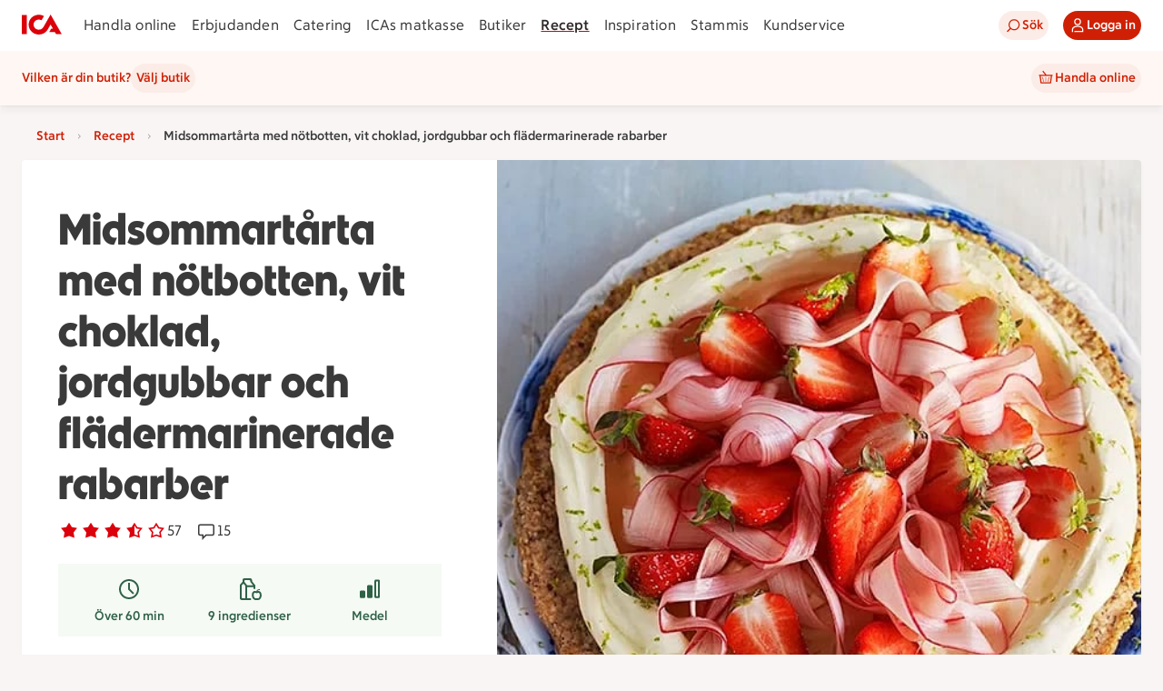

--- FILE ---
content_type: text/javascript
request_url: https://assets.icanet.se/raw/upload/v1/customer-solutions-apps/recipe-page-vue3/assets/ShoppingListModalWrapper.vue_vue_type_script_lang-ThnIxecF.js
body_size: 3962
content:
import{N as G,b8 as W,f as x,A as J,k as R,b9 as H,j as X,t as Y,p as O,q as E,r as B,v as Z,i as ee,a3 as D,W as T,ba as te,$ as P,a1 as ie,at as se,x as ne}from"./index-Calkoghc.js";import{A as F,d as M,G as b,L as f,C as l,B as h,D as m,E as v,W as g,K as p,N as ae,Q as oe,a6 as N,a7 as q,F as de,P as u,Y as le,R as re,al as ce,H as pe,_ as A,r as _,X as z,n as he,J as L,U,S as V,M as ue}from"./vue.runtime-BePRUUd3.js";import{_ as j}from"./links-MXtnIW2_.js";const ge={key:0,class:"ids-modal-dialog__description"},Re=F({__name:"IdsDialog",props:{title:{default:"Titel"},description:{default:""},confirmText:{default:"Ok"},declineText:{default:"Avbryt"},useInert:{type:Boolean,default:!0},active:{type:Boolean,default:!1},titleTextElement:{default:"h2"}},emits:["update:active","update:confirm","update:decline","update:enter","update:leave"],setup(e,{emit:t}){const{currentSizeLte:i}=G(),a=t,o=d=>{a("update:active",d)},s=M(()=>i("mobile")?"bottom":"none");return(d,n)=>(l(),b(W,{active:e.active,placement:s.value,closeable:!1,useInert:e.useInert,class:"ids-modal-dialog",swipeToDismiss:!1,"aria-labelledby":"modal-title","onUpdate:active":o,"onUpdate:enter":n[2]||(n[2]=()=>d.$emit("update:enter")),"onUpdate:leave":n[3]||(n[3]=()=>d.$emit("update:leave"))},{header:f(()=>[e.title?(l(),b(ae(e.titleTextElement),{key:0,id:"modal-title",class:"ids-modal-dialog__title"},{default:f(()=>[oe(v(e.title),1)]),_:1})):m("",!0)]),footer:f(()=>[g(p(x),{variant:"secondary",text:e.declineText,block:"",onClick:n[0]||(n[0]=k=>a("update:decline",!0))},null,8,["text"]),g(p(x),{variant:"primary",text:e.confirmText,block:"",onClick:n[1]||(n[1]=k=>a("update:confirm",!0))},null,8,["text"])]),default:f(()=>[e.description?(l(),h("div",ge,v(e.description),1)):m("",!0)]),_:1},8,["active","placement","useInert"]))}}),me=["for"],fe=["id"],ve={class:"idsswitch__switch"},ke=["id"],be=["id","aria-controls","aria-describedby","aria-disabled"],Se=F({__name:"IdsSwitch",props:N({label:{},labelPosition:{default:"trailing"},isChecked:{type:Boolean},isDisabled:{type:Boolean,default:!1},describedbyId:{},controls:{},isExpanded:{type:Boolean}},{isChecked:{type:Boolean,required:!0},isCheckedModifiers:{}}),emits:["update:isChecked"],setup(e){const t=e,i=q(e,"isChecked"),a=re(),o=s=>{try{if(t.isDisabled){s.stopPropagation(),s.preventDefault();return}}catch(d){console.error("Error in ButtonElement onClick!",d)}};return(s,d)=>(l(),h("div",{class:de(["idsswitch",{"idsswitch--checked":i.value,"idsswitch--disabled":t.isDisabled}])},[u("label",{class:"idsswitch__container",for:`idsswitch-input-${p(a)}`,onClickCapture:o},[t.labelPosition==="leading"?(l(),h("span",{key:0,id:`idsswitch-label-${p(a)}`,class:"idsswitch__label idsswitch__label--left"},v(t.label),9,fe)):m("",!0),u("span",ve,[i.value?(l(),b(p(J),{key:0,class:"idsswitch__check","aria-hidden":"true"})):m("",!0)]),t.labelPosition==="trailing"?(l(),h("span",{key:1,id:`idsswitch-label-${p(a)}`,class:"idsswitch__label"},v(t.label),9,ke)):m("",!0)],40,me),le(u("input",pe({id:`idsswitch-input-${p(a)}`,"onUpdate:modelValue":d[0]||(d[0]=n=>i.value=n),class:"idsswitch__input",type:"checkbox","aria-controls":e.controls},t.isExpanded?{"aria-expanded":e.isExpanded}:{},{"aria-describedby":e.describedbyId,"aria-disabled":t.isDisabled?"true":void 0,onClickCapture:o}),null,16,be),[[ce,i.value]])],2))}}),_e=A(Se,[["__scopeId","data-v-363f779c"]]),Le={key:0,class:"create-folder__shared"},ye={class:"create-folder-modal__button-container"},Oe=F({__name:"IdsCreateFolderModal",props:N({folderId:{},recipeId:{},showErrorMessage:{type:Boolean},sharedEnabled:{type:Boolean}},{active:{type:Boolean,default:!1},activeModifiers:{}}),emits:N(["save-new-collection","toggle-share"],["update:active"]),setup(e,{emit:t}){const i=q(e,"active"),a=t,o=_(""),s=_(!1),d=_(!0),n=_(!1),k=M(()=>/^\s*$/.test(o.value)),w=M(()=>k.value&&n.value?"Du måste fylla i ett namn för att kunna skapa en receptsamling.":""),r=_(null),y=async()=>{var c;if(!o.value.trim()){await he(),(c=r.value)==null||c.focus(),n.value=!0;return}C()},C=()=>{k.value?n.value=!0:(n.value=!1,s.value=!0,a("save-new-collection",o.value,d.value),i.value=!1,s.value=!1,o.value="")},I=c=>{d.value=c!=null?c:!1},K=c=>!/^\s*$/.test(c),Q=c=>{(c==null?void 0:c.key)==="Enter"&&o.value&&C()};return(c,S)=>(l(),b(p(R),{active:i.value,"onUpdate:active":S[1]||(S[1]=$=>i.value=$),class:"create-folder-modal",title:"Skapa ny receptsamling",size:"md",autoFocusRef:r.value},{default:f(()=>[u("form",{novalidate:"",onSubmit:z(y,["prevent"])},[g(p(H),{id:"create-folder-input",ref_key:"createFolderInput",ref:r,modelValue:o.value,"onUpdate:modelValue":S[0]||(S[0]=$=>o.value=$),class:"create-folder-modal__input","aria-label":"Namn på receptsamlingen",label:"Namn på receptsamlingen",required:!0,validationTrigger:"input",name:"createFolder",maxLength:50,showCount:!0,validationDelay:0,disabled:s.value,customValidateFunc:K,externalError:w.value,invalid:n.value,onKeyup:Q},null,8,["modelValue","disabled","externalError","invalid"]),e.sharedEnabled?(l(),h("div",Le,[g(p(_e),{isChecked:d.value,label:"Dela inom stammiskontot",labelPosition:"leading","onUpdate:isChecked":I},null,8,["isChecked"]),S[2]||(S[2]=u("p",{class:"create-folder__share-text"}," Samlingen syns för de som du delar Stammiskonto med. ",-1))])):m("",!0),e.showErrorMessage?(l(),b(p(X),{key:1,intent:"error",message:"Just nu går det inte att skapa foldrar. Försök igen senare.",isActive:!0,isCloseable:!1,class:"create-folder-modal__error-notification"})):m("",!0),u("div",ye,[g(p(x),{size:"lg",variant:"primary",icon:p(Y),text:"Skapa ny receptsamling",type:"submit",class:"create-folder-modal__button",disabled:s.value},null,8,["icon","disabled"])])],32)]),_:1},8,["active","autoFocusRef"]))}}),Ce={name:"ShoppingListIngredient",components:{IdsCheckbox:j},props:{groupIndex:{type:Number,default:null},ingredient:{type:Object,default:()=>({})},ingredientIndex:{type:Number,default:null},checked:{type:Boolean,default:!1},defaultPortions:{type:String,default:"4"}},emits:["add-to-shopping-list","remove-from-shopping-list"],data(){return{isChecked:!0}},computed:{...B(E,{portions:e=>e.currentRecipePortions})},watch:{checked(e){e!==this.isChecked&&this.setChecked(e)}},methods:{...O(E,{setPortions:"setPortions"}),setChecked(e){this.isChecked=e,this.emitChanges()},toggleCheckbox(){this.isChecked=!this.isChecked,this.emitChanges()},emitChanges(){this.isChecked?this.$emit("add-to-shopping-list",this.ingredient,this.groupIndex):this.$emit("remove-from-shopping-list",this.ingredient.ingredientId,this.groupIndex)},calculatedQuantity(e){return Z(e,this.portions,this.defaultPortions)}}},Ie={class:"ingredient__text"},xe={key:0,class:"ingredient__qty"},we={class:"ingredient__ingr"};function $e(e,t,i,a,o,s){const d=L("IdsCheckbox");return l(),b(d,{id:`step-checkbox_nr-${i.groupIndex}-${i.ingredientIndex}`,checked:o.isChecked,"aria-label":`Klicka här för att välja ${s.calculatedQuantity(i.ingredient)} ${i.ingredient.unit} ${i.ingredient.ingredient}`,"onUpdate:checked":t[0]||(t[0]=n=>s.toggleCheckbox())},{default:f(()=>[u("div",Ie,[i.ingredient.quantity&&i.ingredient.quantity>0?(l(),h("span",xe,v(s.calculatedQuantity(i.ingredient))+" "+v(i.ingredient.unit),1)):m("",!0),u("span",we,v(i.ingredient.ingredient),1)])]),_:1},8,["id","checked","aria-label"])}const Te=A(Ce,[["render",$e],["__scopeId","data-v-94d90bc4"]]),Ee={name:"ShoppingListModalIngredients",components:{ShoppingListIngredient:Te,IdsButton:x,Checkbox:j,IdsModal:R},props:{recipe:{type:Object,default:()=>({})},active:{type:Boolean,default:!1}},emits:["save-to-shopping-list","update:active"],data(){return{ingredientsShoppingList:[],isCheckboxesChecked:!0}},computed:{IdsIconShopShoppingList:()=>ee,shoppingListIsEmpty(){return this.ingredientsShoppingList.every(t=>t.ingredients.length===0)}},watch:{active(e){e===!0&&this.autoFillShoppingList()}},mounted(){this.active&&this.autoFillShoppingList()},methods:{autoFillShoppingList(){this.ingredientsShoppingList=this.recipe.ingredientGroups.map(e=>({ingredients:this.isCheckboxesChecked?Array.isArray(e.ingredients)?[...e.ingredients]:[]:[]}))},saveToList(){this.$emit("save-to-shopping-list",this.ingredientsShoppingList),this.closeModal()},addToShoppingList(e,t){this.ingredientsShoppingList[t].ingredients.push(e)},removeFromShoppingList(e,t){this.ingredientsShoppingList[t].ingredients=this.ingredientsShoppingList[t].ingredients.filter(i=>i.ingredientId!==e)},toggleCheckAll(){this.isCheckboxesChecked=!this.isCheckboxesChecked},closeModal(){this.$emit("update:active",!1)}}},Be={class:"check-all-container"},Me={class:"shoppinglist-ingredients-container"},Ne={key:0,class:"shoppinglist-ingredients__heading"},Fe={class:"recipe-modal__button-container"};function Ae(e,t,i,a,o,s){const d=L("Checkbox"),n=L("ShoppingListIngredient"),k=L("IdsButton"),w=L("IdsModal");return l(),b(w,{active:i.active,size:"md",class:"new-shopping-list__modal",title:"Lägg till ingredienser i inköpslista","onUpdate:active":t[4]||(t[4]=r=>e.$emit("update:active",r))},{footer:f(()=>[u("div",Fe,[g(k,{text:"Välj inköpslista",size:"md",icon:s.IdsIconShopShoppingList,disabled:s.shoppingListIsEmpty,onClick:t[1]||(t[1]=r=>s.saveToList()),onKeydown:t[2]||(t[2]=ue(z(r=>s.saveToList(),["prevent"]),["enter"]))},null,8,["icon","disabled"]),g(k,{class:"recipe-modal__modal-button--cancel",text:"Avbryt",size:"md",variant:"secondary",onClick:t[3]||(t[3]=r=>e.$emit("update:active",!1))})])]),default:f(()=>[u("div",Be,[g(d,{id:"check-all",checked:o.isCheckboxesChecked,"aria-label":"Klicka här för att markera alla ingredienser",label:`Markera alla (${i.recipe.numberOfIngredients})`,"onUpdate:checked":t[0]||(t[0]=r=>s.toggleCheckAll())},null,8,["checked","label"])]),u("div",Me,[(l(!0),h(V,null,U(i.recipe.ingredientGroups,(r,y)=>(l(),h("div",{key:`${y}-ingredient-key`,class:"shoppinglist-ingredients"},[r.groupName?(l(),h("h3",Ne,v(r.groupName),1)):m("",!0),(l(!0),h(V,null,U(r.ingredients,(C,I)=>(l(),h("div",{key:I,class:"shoppinglist-ingredients__list"},[g(n,{"group-index":y,ingredient:C,"default-portions":i.recipe.defaultPortions,"ingredient-index":I,checked:o.isCheckboxesChecked,onAddToShoppingList:s.addToShoppingList,onRemoveFromShoppingList:s.removeFromShoppingList},null,8,["group-index","ingredient","default-portions","ingredient-index","checked","onAddToShoppingList","onRemoveFromShoppingList"])]))),128))]))),128))])]),_:1},8,["active"])}const De=A(Ee,[["render",Ae]]),qe={name:"ShoppingListModalWrapper",components:{ShoppingListModalIngredients:De,IdsShoppingListModal:te},props:{recipe:{type:Object,default:()=>({})},modalOpen:{type:Boolean,default:!1}},emits:["update:active"],data(){return{pickShoppingListView:!1,addedShoppingListItems:0,chosenShoppingListItems:[],isLoading:!1,loadingError:!1,lastUsedShoppingListId:0,chosenShoppingListName:""}},computed:{...T(ne),...T(se),...T(ie),...B(E,{portions:e=>e.currentRecipePortions}),...B(D,{shoppingLists:e=>e.getShoppingLists})},watch:{modalOpen(e){e===!0&&this.fetchShoppingLists()}},methods:{...O(D,{getAllShoppinglists:"getAllShoppinglists",saveToShoppinglist:"saveToShoppinglist"}),fetchShoppingLists(){this.isLoading=!0,this.getAllShoppinglists().then(()=>{this.isLoading=!1}).catch(()=>{this.feedbackStore.setGetShoppingListErrorFeedback(!1),this.loadingError=!0,this.isLoading=!1})},updateShoppinglistItems(e){this.addedShoppingListItems=e.reduce((t,i)=>t+i.ingredients.length,0),this.pickShoppingListView=!0,this.chosenShoppingListItems=e},saveToList(e,t,i){this.isLoading=!0,this.chosenShoppingListName=t,this.saveToShoppinglist({listId:e,shoppingListId:i,shoppingListName:this.chosenShoppingListName,portions:this.portions,ingredientGroups:this.chosenShoppingListItems}).then(a=>{if(!a.data||a.errorStatus)throw new Error("saveToList failed");this.lastUsedShoppingListId=a.data?a.data.shoppingListId:null,this.feedbackStore.setSaveShoppingListFeedback(!0,this.lastUsedShoppingListId,this.chosenShoppingListName),e===0&&this.createShoppingListTracking(!0,a.data.shoppingListId),this.addToShoppingListTracking(!0,a.data.shoppingListId,i)}).catch(()=>{this.feedbackStore.setSaveShoppingListFeedback(!1,this.lastUsedShoppingListId,this.chosenShoppingListName),e===0&&this.createShoppingListTracking(!1,null),this.addToShoppingListTracking(!1,null,i)}).finally(()=>{this.isLoading=!1})},createShoppingListTracking(e,t){P({event:"shoppingListCreate",succeeded:e?"1":"0",shoppingListId:t||null})},addToShoppingListTracking(e,t,i){const o=[].concat.apply([],this.chosenShoppingListItems.map(n=>n.ingredients)).map(n=>({itemId:n.ingredientId.toString(),itemName:n.ingredient})),s=this.recipe;P({event:"shoppingListAddRecipe",shoppingListId:i===void 0?t:i,shoppingListItems:o,quantity:o.length,totalQuantity:s.numberOfIngredients,succeeded:e?"1":"0"})}}};export{_e as I,Oe as _,Re as a,qe as b};


--- FILE ---
content_type: text/javascript
request_url: https://assets.icanet.se/raw/upload/v1/customer-solutions-apps/recipe-page-vue3/assets/index-Calkoghc.js
body_size: 183373
content:
const __vite__mapDeps=(i,m=__vite__mapDeps,d=(m.f||(m.f=["assets/Cycling-CRQFEnEA.js","assets/vue.runtime-BePRUUd3.js","assets/Running-B1hYKFqc.js","assets/Skiing-NUI4lZY0.js","assets/Swimming-B-9gB1_V.js","assets/Error-CkxDqXw7.js","assets/Info-Bu3hXfR_.js","assets/Question-k25Kwu54.js","assets/Success-cM1a_KO0.js","assets/Warning-D1yjpMVk.js","assets/AndroidBadge-DG3rPH6m.js","assets/AppStore-DkdqpMzy.js","assets/GooglePlay-E2AheMxL.js","assets/ClimateGoals-CGxlIz0b.js","assets/ClimateGuide-DMwn3reZ.js","assets/Ai-Dlkl7oqJ.js","assets/Chatbot-BuiC9zBL.js","assets/Comment-CKEg1R3g.js","assets/Contact-BYoDNWAB.js","assets/Email-Dqv5DsL6.js","assets/Link-CL54oITd.js","assets/Microphone-1iktfd_U.js","assets/Archive-BhpaLwdc.js","assets/Check-CPXOGtXl.js","assets/Close-L23FI4xa.js","assets/CompactList-COd_9_FC.js","assets/Copy-D21Lh0rW.js","assets/Download-COmsA_Dc.js","assets/Edit-BDxIzXYm.js","assets/Effective-B4pPlbQl.js","assets/Flowchart-Dy7mhxgX.js","assets/Folder-BbJZPQhf.js","assets/Heart-ZnrBdIIk.js","assets/Hide-Bld60qnj.js","assets/KeyDelete-gkm3H8gw.js","assets/Lock-Z-rmVBrE.js","assets/Locked-DlCq6CUM.js","assets/Minus-FncnnBPK.js","assets/MinusCircle-DDS2AzHZ.js","assets/MoreHorizontal-BAUSOY_3.js","assets/MoreVertical-B1TT8lrS.js","assets/Move-BcYqCAkr.js","assets/NewWindow-DunFLYG-.js","assets/Paus-B1iSxY7O.js","assets/Pin-Mn2-yyI_.js","assets/Play-ClXBfjmH.js","assets/Plus-CVzTIHsJ.js","assets/PlusCircle-C7j4tWgu.js","assets/Print-DUuV2QU3.js","assets/Random-D5O4S6CD.js","assets/Rate-D8iY7Ii-.js","assets/Rated-DfPMuti1.js","assets/RatedHalfFull-Bv5gXnx3.js","assets/Reload-D0lKy5Pb.js","assets/Reset-BhsbJPIH.js","assets/Saved-DDshQSzj.js","assets/ScaleDown-TGCRhlX_.js","assets/ScaleMedium-DgfAacSU.js","assets/ScaleUp-Bl7JRr0K.js","assets/Send-CKRGkyCO.js","assets/Settings-CGXFkyw9.js","assets/Share-CIrclwz8.js","assets/Shift-b5CcTXZ8.js","assets/Show-Cyl_rSLS.js","assets/Simplification-COo-ZdpG.js","assets/Stop-Bny0P-Jo.js","assets/Swap-CNvfCJkC.js","assets/Table-DdCb_K3A.js","assets/Trash-D88tDIKK.js","assets/Upload-BF2LSGm9.js","assets/VideoFullscreen-Cwo7s-2Y.js","assets/VideoMute-DEMeIeT6.js","assets/VideoPaus-DhmSq-oj.js","assets/VideoPlay-Cw0bc7nR.js","assets/VideoUnmute-D3-Satqo.js","assets/ratedHalf-XMMGdug3.js","assets/BarGlass-DZq_vGxS.js","assets/Bread-B-RNkrua.js","assets/Candy-ZGZ4P4fj.js","assets/Carrot-Cwc3unqv.js","assets/Catering-Duu711RR.js","assets/Cheese-BNSQu1cV.js","assets/Cooking-D8Y_IFHN.js","assets/Fish-CsKyOr6I.js","assets/Grillpan-D5aI6te0.js","assets/Groceries-CtjxkhiR.js","assets/LactoseFree-KrZtYFtG.js","assets/Level1-pHf3-6UZ.js","assets/Level2-BLjAJ6_T.js","assets/Level3-VcgAas5U.js","assets/Oven-DqGP48Oa.js","assets/Recipe-DgFzsJoS.js","assets/RecipeCollection-CecpxiGv.js","assets/Saucepan-CDwVUS6o.js","assets/Sausage-XqoWuZe0.js","assets/Stir-DIN3Tw1Q.js","assets/CollectinStore-D-lp6rqA.js","assets/HomeDelivery-GqGtgJcu.js","assets/Cellphone-Bvj6tLHc.js","assets/TV-ChhrvRLO.js","assets/Tablet-Dl4AKyK0.js","assets/Website-CTPFUhPz.js","assets/Attachment-BxciJeci.js","assets/Doc-CV-RcnLg.js","assets/Xls-BQKNqg4O.js","assets/CheckboxActive-CUcgp7dT.js","assets/CheckboxActiveIndeterminate-BWUI5eKK.js","assets/CheckboxDisabled-5fXI5g3Q.js","assets/CheckboxInactive-BSnMinW9.js","assets/RadiobuttonActive-CKtoGz8-.js","assets/RadiobuttonDisabled-B8lCfqcs.js","assets/RadiobuttonInactive-DOS5BeuA.js","assets/AccountBalance-Ntiagyg1.js","assets/BakingBowlEmpty-DIJnxOTC.js","assets/BakingBowlFull-KNnQ1n-6.js","assets/BakingBowlUpsideDown-BskM-onK.js","assets/Card-CpSXIuzz.js","assets/Cart-DgkrriPj.js","assets/Checkmark-BWKQUxD6.js","assets/City-BaYLJVN0.js","assets/ClimateGuide-DGFj6cAx.js","assets/Cookie-xtc695we.js","assets/Diversity-D4tnOcV-.js","assets/Edit-BvvtCzPv.js","assets/EggCrashed-DvgVTKD3.js","assets/Email-c6l-D3EM.js","assets/EmailGreen-BSwJSAT4.js","assets/Heart-CkhfAlpw.js","assets/HeartPink-DJAUm-Y4.js","assets/HighFive-CAeIFcd0.js","assets/HighFivePink-CA0zKfRs.js","assets/Identify-DpwhTxzO.js","assets/Info-CtkoPTax.js","assets/InfoPink-CqtFtsqP.js","assets/InfoRed-B7c3sfyr.js","assets/ListCheck-56pob0dA.js","assets/Location-BW1DqOM6.js","assets/Offer-C6WIxRru.js","assets/PhoneList-MG523XDt.js","assets/Quality-BkZd7Gdw.js","assets/QualityBlue-DscbA-uF.js","assets/ReadyMeals-DB4BgcYB.js","assets/Recipe-ODkpNper.js","assets/RecipeCollection-k_GrJryE.js","assets/RecipeCollectionBook-uJWnts8P.js","assets/RecipeHat-DhmDRaXr.js","assets/SaveMoneyRed-BS3gv7xL.js","assets/Search-XjnNoDuU.js","assets/Settings-B8th9VXH.js","assets/Shop-Ca3mhGGy.js","assets/Shoppinglist-BlQ0NQy-.js","assets/Simplify-D7xsq_wD.js","assets/Smartphone-BQVAawOs.js","assets/Timer-sId9NbE0.js","assets/UtensilsBlue-DR4LX7x5.js","assets/UtensilsGreen-DNqeYoS-.js","assets/UtensilsPink-BYpmMyt0.js","assets/UtensilsRed-ClIB9H4N.js","assets/UtensilsWhite-CJ4mA-Ly.js","assets/Warning_illustrative-C-p3xL2f.js","assets/Invoice-D5mYXB88.js","assets/LegalDispute-guzpuaA7.js","assets/WildAnimals-7AKbKrF_.js","assets/MoveIn-UXb1xGXd.js","assets/MoveLoans-D3Fy1qDa.js","assets/PersonalBanker-qmifDRGU.js","assets/Protection-CZxz2lfN.js","assets/Apotek-Hjartat-D-bwrOuD.js","assets/ICA-DqriGfLg.js","assets/ICA-Kvantum-kIGKLWLf.js","assets/ICA-Maxi-Stormarknad-CRWVhYdI.js","assets/ICA-Nara-CMTDeCzx.js","assets/ICA-Supermarket-DGtVMxcu.js","assets/Stammis-C_y7de3T.js","assets/Stammis-Exclusive-Hos-Oss-CxoekYj9.js","assets/Stammis-Exclusive-Ica-B7m1KvgJ.js","assets/Stammis-For-Dig-Pink-Czr7P6DH.js","assets/Stammis-For-Dig-Red-XPzsYan0.js","assets/Stammis-Hos-Oss-BzbHKwXw.js","assets/Stammis-Ica-Pink-Fk4Ntrwl.js","assets/Stammis-Pink-BJGH27Ay.js","assets/Stammis-Price-Pink-D_2S8Zui.js","assets/Stammis-Price-Red-Cwcgwf5B.js","assets/Stammis-Red-C_h0u_nA.js","assets/Angle-Cdifo-jh.js","assets/AngleCenter-nwsmhOdG.js","assets/BankID-UDcBeKPd.js","assets/Bubble-BashEOo1.js","assets/Camera-BzijyKPJ.js","assets/Cookies-C5OfYHp3.js","assets/Default-Cka5MA2p.js","assets/DelegatedInventory-C53D6C_F.js","assets/Dog-DSWXUxJI.js","assets/EmptyPlaceholder-CBf7H52Z.js","assets/Finish-9hfYhckE.js","assets/Gift-e2VBdrDr.js","assets/Image-9NGnf7P5.js","assets/Inspiration-DEg-6lyL.js","assets/LabelAngle24-BBftYyPk.js","assets/LabelAngle40-Z2YdJjEX.js","assets/LinkBreak-BMfjCeFk.js","assets/Loading-B4FCnjG2.js","assets/Loading-red-animated-BMpaMs5B.js","assets/Megaphone-BjI6HCmz.js","assets/Module-DpymlTWp.js","assets/Package-BlpSBaGy.js","assets/Paw-HCWWlmbt.js","assets/Pdf-DuQ4vOSs.js","assets/Placeholder-CEGnoyI8.js","assets/QRCode-Cz1abxiM.js","assets/Quick-CxuQAgbq.js","assets/SmileyRating1-CdffBEBc.js","assets/SmileyRating2-CWUa58rB.js","assets/SmileyRating3-DV4sW_UE.js","assets/SmileyRating4-BUXrm44H.js","assets/SmileyRating5-DWXWwI_U.js","assets/SocialMedia-tXRzT0I9.js","assets/Splash-DkYTObM5.js","assets/Stamp-CRjQ4KQb.js","assets/Tag-BT2fU_3v.js","assets/AngleDown-DjAQPcaf.js","assets/AngleLeft-znJ8PXjz.js","assets/AngleRight-D-nLkU2b.js","assets/AngleUp-Cc5Lonw5.js","assets/ArrowDown-BaQtKn_e.js","assets/ArrowLeft-B-kKLXl2.js","assets/ArrowRight-CsgZci68.js","assets/ArrowUp-MvmI9oAT.js","assets/AscendingDescending-CN6cCq9i.js","assets/DragAndDrop-BZblm_RQ.js","assets/Filter-B7Ht0ykf.js","assets/Home-P1vCb9Ry.js","assets/Menu-HnX0x8SY.js","assets/Search-DjHxQFTo.js","assets/Sort-DWkretE4.js","assets/AccountNew-CSuSiB4H.js","assets/ClickCollect-Bku6PdAc.js","assets/DeliveryPass-COrZfkre.js","assets/Orders-gvep6oEC.js","assets/OrdersCancelled-BmBnnTyO.js","assets/OrdersEdit-Dd5027RF.js","assets/OrdersPlaced-CuqD6SyP.js","assets/TrolleyEmpty-DanEspkY.js","assets/ViewImage-DMCUc6iO.js","assets/ViewList-DXoSqn6W.js","assets/FindItem-DVpOYSwh.js","assets/Location-C68971PJ.js","assets/MyPosition-BwWCIHmq.js","assets/Generic-C2mODDyf.js","assets/GenericForDig-Dg6Be5Hi.js","assets/GenericStammis-DwvtqNYM.js","assets/Kompensation-CoFt4WAi.js","assets/Kvantum-D8UnyfnI.js","assets/KvantumForDig-Cvj_Rb9f.js","assets/KvantumKlipp-B-PP-Ezl.js","assets/KvantumStammis-C4zzLHxV.js","assets/Maxi-Dfhh8hVx.js","assets/MaxiForDig-6ZXgMYTA.js","assets/MaxiKlipp-v2nB8Hvd.js","assets/MaxiStammis-C4NT5R21.js","assets/Nara-DVPkOAr6.js","assets/NaraForDig-B5GheXfE.js","assets/NaraKlipp-DBh6XRaj.js","assets/NaraStammis-BO6fuyF9.js","assets/Supermarket-D93kOLNH.js","assets/SupermarketForDig-Cp3kEH-e.js","assets/SupermarketKlipp-CTHvffCr.js","assets/SupermarketStammis-B2vZ71bz.js","assets/AgeLimit18-D91_zsnu.js","assets/AstmaochAllergiforbundet-DCDIAl5B.js","assets/Bio-Bvfmu5Qe.js","assets/Bramiljoval-D-a9WWwY.js","assets/EcoLabel-Ckzc_QMh.js","assets/Eko-D7BID2QK.js","assets/FSC--LeJMgNh.js","assets/Fairtrade-BVOzF4Lm.js","assets/MarineStewardship-BsstxsZk.js","assets/Nyckelhalsmarkning-BPz9-DM5.js","assets/RainforestAlliance-e-JioIJL.js","assets/SoilAssociation-BfaL46b6.js","assets/Svanenmarkt-Ddw_vY6u.js","assets/SvensktSigill-BSV5Vj19.js","assets/Swedish-BSixPu9d.js","assets/UTZ-DxTJkbes.js","assets/GlutenFree-izQ_SnJb.js","assets/Jar-CY7Jwucg.js","assets/Taco-CTGGK5az.js","assets/Buffer-Bhadpiml.js","assets/SaveMoney-D8kFX2xJ.js","assets/SavingTip-DoAuFaTR.js","assets/Bank-cbUJY9YG.js","assets/Insurance-CFwjyHLS.js","assets/Pharmacy-CmIeoV3K.js","assets/Umbrella-UIDdNta6.js","assets/AccountBalance-DWoMoYFv.js","assets/AddItem-CYkK6h-2.js","assets/BarCode-DYcmVHr5.js","assets/BarCodeScan-BjbC_5Yr.js","assets/Bonus-a5q-Mbyd.js","assets/Coupon-8roowJSe.js","assets/CreditCard-DJwAlI_X.js","assets/E-store-DHpIBbjh.js","assets/Marketplace-D5oHdilZ.js","assets/MatkasseSplash-DrjV7T_6.js","assets/Offer-Csx66pzW.js","assets/PriceInfo-Bv_7j5Gp.js","assets/Scanna-Cm9QjZai.js","assets/ScannerRed-B6egq0me.js","assets/ScannerWhite-Dg60elRn.js","assets/Shop-CgH4u-3y.js","assets/ShoppingBag-CAcj2EXU.js","assets/ShoppingCart-pxOfUiwg.js","assets/ShoppingList-DOPUjRdL.js","assets/Facebook-V6eJW_EU.js","assets/Google-DVrJK6Js.js","assets/GooglePlus-D8L5_RLi.js","assets/Pinterest-CM6_pqgl.js","assets/TikTok-Dpf16dyZ.js","assets/Twitter-BXPBhGMc.js","assets/X-DMiRnc4-.js","assets/YouTube-CqEvHYIr.js","assets/instagram-Chpv3aDb.js","assets/CashRegister-D9IU0QLR.js","assets/GridAnalysis-Bi7Gk6Ok.js","assets/PriceBasket-U6LDxeph.js","assets/RemoveArticle-BqNXLEgl.js","assets/Signs-CPrdDDYo.js","assets/Alarm-FoOu-ohg.js","assets/AlarmRinging-p4JElio0.js","assets/Time-CJjtXRJ7.js","assets/Timer-CjoOljX5.js","assets/TimerRinging-D4lRoOF1.js","assets/WeeklyPlan-B2NCNuw7.js","assets/SmartServicesInnovation-D1Z9L9TZ.js","assets/BecomeClientCustomer-CnVb-3tr.js","assets/User-CyOf-304.js","assets/UserInternet-BtzO0XKb.js","assets/Users-Hfc0a6CP.js","assets/AddRecipesToFolderModal-Chy9xpI7.js","assets/links-MXtnIW2_.js","assets/EmptyState.vue_vue_type_script_setup_true_lang-B3NvJkRC.js","assets/IdsRecipeListItem-CkddGpXZ.js","assets/ChangeFolderNameModal-CmFYl_R4.js","assets/ErrorPage-BU5PG2L_.js","assets/IdsErrorModule-DvxC_Zvp.js","assets/Index-B1dxtEw8.js","assets/Recipe-BlD-V1Ly.js","assets/ShoppingListModalWrapper.vue_vue_type_script_lang-ThnIxecF.js","assets/ShoppingListModalWrapper-Diee8N0Z.js","assets/YourRecipes-41JcpBjw.js","assets/yourRecipesMetaData-piesWykY.js","assets/DeleteFolderModal.vue_vue_type_script_setup_true_lang-z85aMWQE.js","assets/LikedRecipes-CxtJdIuG.js","assets/RecipeListing.vue_vue_type_script_setup_true_lang-De824MqH.js","assets/CookedRecipes-DHu-KPJV.js","assets/RecipeFolder-CBvCh7Mj.js","assets/404-CYOmvJSe.js"])))=>i.map(i=>d[i]);
var el=Object.defineProperty;var tl=(e,t,a)=>t in e?el(e,t,{enumerable:!0,configurable:!0,writable:!0,value:a}):e[t]=a;var Et=(e,t,a)=>tl(e,typeof t!="symbol"?t+"":t,a);import{r as C,a as va,e as jo,i as Ot,b as ii,t as Pt,n as _e,c as al,m as qo,d as A,w as Y,f as nl,h as oi,g as ot,j as il,o as si,u as Wo,k as ol,l as ge,p as Pe,q as ia,s as ri,v as z,x as V,y as _,z as Ht,A as O,B as k,C as c,D as S,E as $,F as U,_ as de,G as x,H as Me,I as pe,J as Fe,K as f,L as F,M as Ze,N as ne,O as sl,P as b,Q as oe,T as ft,R as Ft,S as Q,U as re,V as li,W as R,X as ke,Y as Be,Z as Qo,$ as ze,a0 as rl,a1 as bt,a2 as ha,a3 as Ko,a4 as ll,a5 as Go,a6 as Di,a7 as cl,a8 as ci,a9 as ul,aa as ui,ac as dl,ad as hl,ae as fl,af as ml,ag as gl,ah as pl,ai as vl,aj as _l}from"./vue.runtime-BePRUUd3.js";(function(){const t=document.createElement("link").relList;if(t&&t.supports&&t.supports("modulepreload"))return;for(const i of document.querySelectorAll('link[rel="modulepreload"]'))n(i);new MutationObserver(i=>{for(const s of i)if(s.type==="childList")for(const o of s.addedNodes)o.tagName==="LINK"&&o.rel==="modulepreload"&&n(o)}).observe(document,{childList:!0,subtree:!0});function a(i){const s={};return i.integrity&&(s.integrity=i.integrity),i.referrerPolicy&&(s.referrerPolicy=i.referrerPolicy),i.crossOrigin==="use-credentials"?s.credentials="include":i.crossOrigin==="anonymous"?s.credentials="omit":s.credentials="same-origin",s}function n(i){if(i.ep)return;i.ep=!0;const s=a(i);fetch(i.href,s)}})();const he=(e,t="",a={})=>{Jo({err:e},Yo(e,t),a)},Ni=({data:e,info:t},a="",n={})=>{n={...t||{},...n,status:(e==null?void 0:e.status)||(t==null?void 0:t.status)||0,title:(e==null?void 0:e.title)||"",type:(e==null?void 0:e.type)||"",traceId:(e==null?void 0:e.traceId)||""};const i=new Error(a+`, Status: ${n.status} (${n.url}, )`);n.status===404&&(i.name="NotFoundError"),Jo({err:i},Yo(e,a),n)},yl=(e,t=!1)=>{typeof e=="object"?(console.info(e==null?void 0:e.message),t&&jn("info",{...e})):(console.log(e),t&&jn("info",{info:e}))},Ee=(e,t,a=!1)=>{e&&e.debugMode&&zi(typeof t=="object"&&t!==null?{...t}:{message:t},a)};function Yo(e,t){let a=(e==null?void 0:e.message)||"";return a?a+=t?` (${t})`:"":a=t,a}function zi(e,t=!1){{if(e!=null&&e.message){const a=e.message;delete e.message,Object.keys(e).length===0?console.info(a):console.info(a,e)}else console.info(e);t&&jn("info",e)}}function Jo(e,t="",a={}){{const n=e.err||e;console.error(n),typeof window!="undefined"&&window.NREUM&&window.NREUM.noticeError(n,{...a,message:t})}}function jn(e,t={}){var n,i;if(typeof window=="undefined")return;window.NREUM&&window.NREUM.addPageAction(e,{...t}),(i=(n=window.location)==null?void 0:n.search)!=null&&i.includes("debugMode")&&console.log(`${e}`,t)}const kl="modulepreload",wl=function(e){return"https://assets.icanet.se/raw/upload/v1/customer-solutions-apps/recipe-page-vue3/"+e},Vi={},v=function(t,a,n){let i=Promise.resolve();if(a&&a.length>0){let r=function(u){return Promise.all(u.map(d=>Promise.resolve(d).then(g=>({status:"fulfilled",value:g}),g=>({status:"rejected",reason:g}))))};document.getElementsByTagName("link");const o=document.querySelector("meta[property=csp-nonce]"),l=(o==null?void 0:o.nonce)||(o==null?void 0:o.getAttribute("nonce"));i=r(a.map(u=>{if(u=wl(u),u in Vi)return;Vi[u]=!0;const d=u.endsWith(".css"),g=d?'[rel="stylesheet"]':"";if(document.querySelector(`link[href="${u}"]${g}`))return;const h=document.createElement("link");if(h.rel=d?"stylesheet":kl,d||(h.as="script"),h.crossOrigin="",h.href=u,l&&h.setAttribute("nonce",l),document.head.appendChild(h),d)return new Promise((m,p)=>{h.addEventListener("load",m),h.addEventListener("error",()=>p(new Error(`Unable to preload CSS for ${u}`)))})}))}function s(o){const l=new Event("vite:preloadError",{cancelable:!0});if(l.payload=o,window.dispatchEvent(l),!l.defaultPrevented)throw o}return i.then(o=>{for(const l of o||[])l.status==="rejected"&&s(l.reason);return t().catch(s)})};let di;const ln=e=>di=e,Ik=()=>oi()&&ot(hi)||di,hi=Symbol();function qn(e){return e&&typeof e=="object"&&Object.prototype.toString.call(e)==="[object Object]"&&typeof e.toJSON!="function"}var sa;(function(e){e.direct="direct",e.patchObject="patch object",e.patchFunction="patch function"})(sa||(sa={}));function bl(){const e=jo(!0),t=e.run(()=>C({}));let a=[],n=[];const i=qo({install(s){ln(i),i._a=s,s.provide(hi,i),s.config.globalProperties.$pinia=i,n.forEach(o=>a.push(o)),n=[]},use(s){return this._a?a.push(s):n.push(s),this},_p:a,_a:null,_e:e,_s:new Map,state:t});return i}const Xo=()=>{};function Hi(e,t,a,n=Xo){e.add(t);const i=()=>{e.delete(t)&&n()};return!a&&il()&&si(i),i}function xt(e,...t){e.forEach(a=>{a(...t)})}const Sl=e=>e(),Fi=Symbol(),In=Symbol();function Wn(e,t){e instanceof Map&&t instanceof Map?t.forEach((a,n)=>e.set(n,a)):e instanceof Set&&t instanceof Set&&t.forEach(e.add,e);for(const a in t){if(!t.hasOwnProperty(a))continue;const n=t[a],i=e[a];qn(i)&&qn(n)&&e.hasOwnProperty(a)&&!Ot(n)&&!ii(n)?e[a]=Wn(i,n):e[a]=n}return e}const Il=Symbol();function Ll(e){return!qn(e)||!Object.prototype.hasOwnProperty.call(e,Il)}const{assign:ut}=Object;function Cl(e){return!!(Ot(e)&&e.effect)}function El(e,t,a,n){const{state:i,actions:s,getters:o}=t,l=a.state.value[e];let r;function u(){l||(a.state.value[e]=i?i():{});const d=al(a.state.value[e]);return ut(d,s,Object.keys(o||{}).reduce((g,h)=>(g[h]=qo(A(()=>{ln(a);const m=a._s.get(e);return o[h].call(m,m)})),g),{}))}return r=Zo(e,u,t,a,n,!0),r}function Zo(e,t,a={},n,i,s){let o;const l=ut({actions:{}},a),r={deep:!0};let u,d,g=new Set,h=new Set,m;const p=n.state.value[e];!s&&!p&&(n.state.value[e]={}),C({});let y;function w(N){let H;u=d=!1,typeof N=="function"?(N(n.state.value[e]),H={type:sa.patchFunction,storeId:e,events:m}):(Wn(n.state.value[e],N),H={type:sa.patchObject,payload:N,storeId:e,events:m});const J=y=Symbol();_e().then(()=>{y===J&&(u=!0)}),d=!0,xt(g,H,n.state.value[e])}const I=s?function(){const{state:H}=a,J=H?H():{};this.$patch(ae=>{ut(ae,J)})}:Xo;function L(){o.stop(),g.clear(),h.clear(),n._s.delete(e)}const E=(N,H="")=>{if(Fi in N)return N[In]=H,N;const J=function(){ln(n);const ae=Array.from(arguments),se=new Set,fe=new Set;function Z(P){se.add(P)}function W(P){fe.add(P)}xt(h,{args:ae,name:J[In],store:M,after:Z,onError:W});let q;try{q=N.apply(this&&this.$id===e?this:M,ae)}catch(P){throw xt(fe,P),P}return q instanceof Promise?q.then(P=>(xt(se,P),P)).catch(P=>(xt(fe,P),Promise.reject(P))):(xt(se,q),q)};return J[Fi]=!0,J[In]=H,J},T={_p:n,$id:e,$onAction:Hi.bind(null,h),$patch:w,$reset:I,$subscribe(N,H={}){const J=Hi(g,N,H.detached,()=>ae()),ae=o.run(()=>Y(()=>n.state.value[e],se=>{(H.flush==="sync"?d:u)&&N({storeId:e,type:sa.direct,events:m},se)},ut({},r,H)));return J},$dispose:L},M=va(T);n._s.set(e,M);const B=(n._a&&n._a.runWithContext||Sl)(()=>n._e.run(()=>(o=jo()).run(()=>t({action:E}))));for(const N in B){const H=B[N];if(Ot(H)&&!Cl(H)||ii(H))s||(p&&Ll(H)&&(Ot(H)?H.value=p[N]:Wn(H,p[N])),n.state.value[e][N]=H);else if(typeof H=="function"){const J=E(H,N);B[N]=J,l.actions[N]=H}}return ut(M,B),ut(Pt(M),B),Object.defineProperty(M,"$state",{get:()=>n.state.value[e],set:N=>{w(H=>{ut(H,N)})}}),n._p.forEach(N=>{ut(M,o.run(()=>N({store:M,app:n._a,pinia:n,options:l})))}),p&&s&&a.hydrate&&a.hydrate(M.$state,p),u=!0,d=!0,M}function Le(e,t,a){let n;const i=typeof t=="function";n=i?a:t;function s(o,l){const r=oi();return o=o||(r?ot(hi,null):null),o&&ln(o),o=di,o._s.has(e)||(i?Zo(e,t,n,o):El(e,n,o)),o._s.get(e)}return s.$id=e,s}let xl="Store";function Lk(...e){return e.reduce((t,a)=>(t[a.$id+xl]=function(){return a(this.$pinia)},t),{})}function Tl(e,t){return Array.isArray(t)?t.reduce((a,n)=>(a[n]=function(){return e(this.$pinia)[n]},a),{}):Object.keys(t).reduce((a,n)=>(a[n]=function(){const i=e(this.$pinia),s=t[n];return typeof s=="function"?s.call(this,i):i[s]},a),{})}function Al(e,t){return Array.isArray(t)?t.reduce((a,n)=>(a[n]=function(...i){return e(this.$pinia)[n](...i)},a),{}):Object.keys(t).reduce((a,n)=>(a[n]=function(...i){return e(this.$pinia)[t[n]](...i)},a),{})}function Ut(e){const t=Pt(e),a={};for(const n in t){const i=t[n];i.effect?a[n]=A({get:()=>e[n],set(s){e[n]=s}}):(Ot(i)||ii(i))&&(a[n]=nl(e,n))}return a}var xe=(e=>(e.PHONE="phone",e.TABLET="tablet",e.DESKTOP="desktop",e.UNKNOWN="unknown_device",e.BOT="bot",e))(xe||{}),_t=(e=>(e.COOKIE_NAME="recipePageLoginIntent",e.ADD_CURRENT_RECIPE_FAVORITE="addCurrentRecipeFavorite",e.ADD_MORE_RECIPE_FAVORITE="addMoreRecipeFavorite",e.ADD_RECIPE_TO_FOLDER="addRecipeToFolder",e.ADD_RECIPE_TO_SHOPPING_LIST="addRecipeToShoppingList",e.ADD_RECIPE_TO_CART="addRecipeToCart",e.MARK_AS_COOKED="markAsCooked",e))(_t||{});function Rl(e){var i;let t=xe.UNKNOWN;const{device:a,client:n}=e;if(e!=null&&e.bot&&((i=e==null?void 0:e.bot)==null?void 0:i.name)!=="Lighthouse")t=xe.BOT;else if(n&&n.type==="library")t=xe.DESKTOP;else if(a)switch(a==null?void 0:a.type){case"desktop":case"television":case"console":case"peripheral":t=xe.DESKTOP;break;case"tablet":case"smart display":case"car":case"smart speaker":t=xe.TABLET;break;case"smartphone":case"feature phone":case"phablet":case"camera":case"wearable":case"portable media player":t=xe.PHONE;break;default:t=xe.UNKNOWN;break}return t}var es=(e=>(e.ADS_BLOCKED="ADS_BLOCKED",e.NO_CONSENT="NO_CONSENT",e.FAILED_LOADING="FAILED_LOADING",e.NO_FALLBACK="NO_FALLBACK",e))(es||{});const Qn={get(e,t){try{{const a=document.cookie,n=a==null?void 0:a.match(`(^|;) ?${e}=([^;]*)(;|$)`);return n?n[2]:null}}catch(a){return console.log("Could not get cookie data"),null}},getDecoded(e,t){try{{const a=this.get(e);return a?decodeURIComponent(a):null}}catch(a){return console.log("Could not parse cookie data"),null}},getJson(e,t){const a=this.get(e,t);if(!a)return null;try{return JSON.parse(decodeURIComponent(a))}catch(n){return console.log("Could not parse cookie data"),null}}},Kn=e=>typeof document=="undefined"?void 0:new URLSearchParams(document.cookie.replace(/; /g,"&")).get(e)||!1,Ae=Le("generic",{state:()=>({route:{path:"",query:"",sortOption:""},retina:1,errorStatus:null,deviceType:xe.PHONE,isBot:!1,logData:{userAgent:"",xCorrelationId:"",debugMode:!1},meta:{},system:{ios:!1,ie:!1},modalState:{state:"",modalOpen:!1,title:"",attributes:{}},useFallbackAds:es.NO_FALLBACK,cookiesEnabled:!0,videoABtestVariant2:!1,headerButtonTestVariant:1}),getters:{getSsrWindowSize(e){switch(e.deviceType){case xe.DESKTOP:case xe.BOT:case xe.UNKNOWN:return"lg";case xe.PHONE:return"sm";case xe.TABLET:return"md";default:return"sm"}},loadingPageInMobile:e=>e.deviceType===xe.PHONE,loadingPageInTablet:e=>e.deviceType===xe.TABLET,getIsIosDevice:e=>!!e.system.ios,getIsIEBrowser:e=>!!e.system.ie},actions:{setRoute(e,t){this.route.query=typeof t.q=="string"?t.q:"",this.route.sortOption=typeof t.sort=="string"?t.sort:"",this.route.path=e.replace(gt().ROUTE_PREFIX,"")},setVwoContextVideoTest(e){Kn("ftr_x")&&console.log(`campaignId: ${e==null?void 0:e.campaignId}, variant: ${e==null?void 0:e.variationId}`),(e==null?void 0:e.variationId)==="2"&&(this.videoABtestVariant2=!0)},setVwoContextHeaderButtonTest(e){if(e!=null&&e.variationId)try{this.headerButtonTestVariant=parseInt(e.variationId)}catch(a){console.log("Error parsing headerButtonTestVariant"),this.headerButtonTestVariant=1}else this.headerButtonTestVariant=1;Kn("ftr_x")&&console.log("HeaderButtonTest",e,this.headerButtonTestVariant)},setRetina(e){this.retina=e},setMeta(e){var n,i;let t="";const a=Te();((n=e==null?void 0:e.pageType)==null?void 0:n.toString())=="recipePage"?t=a.getCurrentRecipe.title+" | Recept ICA.se":t=((i=e==null?void 0:e.pageTitle)==null?void 0:i.toString())||"",this.meta.pageTitle=t,this.meta.pageType=e.pageType,this.meta.robots=e.robots},setErrorStatus(e){const t=parseInt(e);!isNaN(t)&&t>=400?this.errorStatus=t:this.errorStatus=null},setDeviceType(e){const t=Rl(e);if(t===xe.BOT){this.setIsBot(!0),this.deviceType=xe.DESKTOP;return}const{device:a}=e;((a==null?void 0:a.brand)==="Apple"||(a==null?void 0:a.type)==="smartphone")&&this.setRetina(2),t===xe.UNKNOWN?this.deviceType=xe.TABLET:this.deviceType=t},setIsBot(e){this.isBot=e},setCookiesEnabled(e){this.cookiesEnabled=e},setLogInfo(e){this.logData=e},setFooterBreadCrumbs(e,t){ts().setFooterBreadCrumbs(e,t)},setIsIosDevice(e){this.system.ios=e},setIsIEBrowser(e){this.system.ie=e},showModal(e){this.modalState=e},closeModal(){this.modalState={state:"",modalOpen:!1,title:"",attributes:{}}}}}),Gn=()=>({async getHeaderData(e){try{return await fetch(`${Ma()}/api/legacy/header/data`,e).then($a)}catch(t){return Pa(t,"/api/header/footer/data")}},async getFooterData(e){try{return await fetch(`${Ma()}/api/legacy/footer/data`,e).then($a)}catch(t){return Pa(t,"/api/legacy/footer/data")}},async getUserData(e={}){try{return await fetch(`${Ma()}/api/user/information`,e).then($a)}catch(t){return Pa(t,"/api/user/information")}},async getTokenData(e={}){try{return await fetch(`${Ma()}/api/user/information`,e).then($a)}catch(t){return Pa(t,"/api/user/information")}}});function Ma(){const{BASE_URL:e,BASE_URL_SERVER_SIDE:t}=gt();return e}async function $a(e){if(!e.ok)throw e;try{return{data:await e.json()}}catch(t){throw new Error("failed to parse json in header/footer, "+t.message)}}function Pa(e,t){return e instanceof Error?(e.name==="AbortError"||e.stack?he(new Error("timeout when requesting: "+t)):he(new Error(e.message+" (instanceof Error), "+t)),{errorStatus:400}):(he(new Error(`Fetch Error: ${e.status?e.status+" "+e.statusText:e}. ${t}`)),{errorStatus:e.status||400})}const rt=()=>gt();function Ln(){const{SHOPPING_LIST_API_BASE_URL:e}=rt();return e}function Ml(){const{STORE_SEARCH_API_BASE_URL:e}=rt();return e}function $l(){return`${rt().WSO2_EXTERNAL}/productapi/v1`}function Cn(){return`${rt().WSO2_EXTERNAL}/cartservice/v1`}function Ui(){return`${rt().WSO2_EXTERNAL}/recipeattributesrecengineservice/v1`}function ji(){const{MDSA_SEARCH_URL:e,MDSA_SEARCH_URL_SERVER:t}=rt();return e}function Pl(){const{IS_EDITOR_MODE:e}=rt();return Ie()+(e?"/api/editors":"/api/recipe")}function Ie(){const{EXP_API_BASE_URL_SERVER:e,EXP_API_BASE_URL:t}=rt();return t}function Bl(){const{CUSTOMER_PREFERENCES_URL:e,CUSTOMER_PREFERENCES_URL_SERVER:t}=rt();return e}function Dt(e){return"?"+Object.keys(e).map(t=>e[t]!==void 0&&e[t]!==""?`${t}=${encodeURIComponent(e[t])}`:"").filter(t=>t!=="").join("&")}async function ra(e){return e.errorStatus?{data:!1,errorStatus:e.errorStatus}:{data:!0}}const Ol={"Content-Type":"application/json; charset=UTF-8"};async function ue(e,t={},a={},n){var g,h,m;const i=Ae(n),s=$e(n),o=await s.getActiveAccessToken();t.headers={Authorization:`Bearer ${o}`};const l={...i.logData,url:"",isLoggedIn:s.isLoggedIn,config:{...t,headers:{}}};try{l.url=decodeURIComponent(e)}catch(p){he("Could not decode url: "+e)}const r=new AbortController,u=setTimeout(()=>r.abort(),(g=a==null?void 0:a.timeOutTime)!=null?g:2e4),d={...t,headers:{...Ol,...t.headers},signal:r.signal};try{const p=await fetch(e,d);clearTimeout(u);const y=await Dl(p,t,a,l);return Vl(y,t)?(Ni(y,"fetch notValidResponse",l),En(y)):y!=null&&y.fault?(Ni(y,((h=y.fault)==null?void 0:h.message)||"fetch fault",l),En(y)):y}catch(p){Ee(l,{err:p,message:"error making request"}),clearTimeout(u);const y=new URL(e).pathname;return l.stack=p.stack,p instanceof Error?p.name==="AbortError"?(he(new Error("TIMEOUT after: "+((m=a==null?void 0:a.timeOutTime)!=null?m:2e4)+", "+p.message),y,l),{errorStatus:504}):(he(new Error(p.message+" (instanceof Error)"),y,l),{errorStatus:400}):(he(new Error(`Fetch Error: ${p.status?p.status+" "+p.statusText:p}.`),y,l),En(p))}}async function Dl(e,t={},a={},n){var r,u,d;const i=(u=(r=t.method)==null?void 0:r.toLowerCase())!=null?u:"",s=(d=a==null?void 0:a.returnValue)!=null?d:Nl(i),o={status:e.status,statusText:e.statusText,ok:e.ok,redirected:e.redirected,response:e.type,url:e.url,returnValue:s};if(zl(n,e),!e.ok)throw e;if(s==="boolean"||e.status===204)return{data:!0,info:o};let l="";try{l=await e.text()}catch(g){throw new Error(`Failed to parse TEXT response from ${n.url} with status ${e.status}, ${e.statusText}: ${g}`)}if(s==="text")return{data:l,info:o};try{return{data:JSON.parse(l),info:o}}catch(g){throw he(new Error("Could not parse textResponse"),n.url,{textResponse:l}),new Error(`Failed to parse JSON response from ${n.url} with status ${e.status}, ${e.statusText}: ${g}`)}}function Nl(e){switch(e){case"get":return"json";case"post":return"json";case"put":return"boolean";case"delete":return"boolean";default:return"json"}}async function zl(e,t){if(e.debugMode){const a=t.clone();let n="";try{n=await a.text()}catch(i){n=""}Ee(e,{resDataKeys:a&&Object.keys(a),status:a==null?void 0:a.status,typ:a==null?void 0:a.type,url:a==null?void 0:a.url,body:n,message:"debug response in useSecureFetch"})}}function Vl({data:e,info:t},a={}){const n=(e==null?void 0:e.status)||(t==null?void 0:t.status);return n&&n>299||e==null&&!a.method}function En(e){var a,n;return{errorStatus:((a=e.data)==null?void 0:a.status)||e.status||((n=e.info)==null?void 0:n.status)||400,data:e}}const Ya=e=>({async getRecipe(t){const a=JSON.stringify({recipeId:t,result:"Full",appName:"ICAse"});return await ue(Pl()+"/recipeandmorelikethis",{method:"post",body:a},{},e)},async getBuyableRecipe(t,a,n){return await ue(`${Ui()}/recipetoproducts?recipeId=${t}&accountNumber=${a}&nrPortions=${n}&productsPerIngredient=5`)},async getPricePerPortion(t,a){return await ue(`${Ui()}/recipeprice?recipeId=${t}&accountNumber=${a}`)},async addToCart(t,a){const n={method:"post",body:JSON.stringify(t)};return await ue(`${Cn()}/carts/${a}/items/addlist`,n)},async addRecipeToCart(t,a,n){const i={method:"post",body:JSON.stringify(t)};return await ue(`${Cn()}/carts/${a}/items/addlist/${n}`,i)},async checkUserEmail(){return await ue(`${Cn()}/user/hasemail`)}}),Ja=()=>({async saveComment(e,t){const a=JSON.stringify({recipeId:e,text:t});return await ue(Ie()+"/api/recipes/comments",{method:"post",body:a})},async updateRating(e,t,a){const n=JSON.stringify({recipeId:e,rating:t,token:a});return await ue(Ie()+"/api/recipes/ratings",{method:"post",body:n})},async toggleSavedRecipe(e,t){const a=t?"delete":"put";return await ue(Ie()+`/api/recipes/saved/${e}`,{method:a},{returnValue:"json"})}}),Ba=()=>({async setRecipeCooked(e){const t=JSON.stringify({recipeId:e});return await ue(Ie()+"/cookings",{method:"post",body:t})},async updateCookedHistory(e){const t=JSON.stringify(e);return await ue(Ie()+`/cookings/${e.id}`,{method:"put",body:t},{returnValue:"json"})},async deleteCookedHistory(e){return ra(await ue(Ie()+`/cookings/${e.id}`,{method:"delete"}))},async loadMoreCookedHistory(e,t){return await ue(Ie()+`/cookings/${e}`+Dt(t))}}),qi=e=>({async getSavedRecipes(){return await ue(Ie()+"/yourrecipes",{},{},e)},async getFoldersWithPagination(t,a){const n=Dt({skip:t,take:a});return await ue(Ie()+"/folders/all"+n)}}),Xt=e=>({async updateFolderShared(t,a){const n={method:"put",body:JSON.stringify({shared:a})};return ra(await ue(Ie()+`/folders/${t}/shared`,n))},async removeFolder(t){return ra(await ue(Ie()+`/folders/${t}`,{method:"delete"}))},async renameFolder(t,a){const n={method:"put",body:JSON.stringify({folderName:a})};return ra(await ue(Ie()+`/folders/${t}`,n))},async createFolder(t,a,n){const i={method:"post",body:JSON.stringify({folderName:t,shared:n,recipeIds:a})};return await ue(Ie()+"/folders",i)},async getFolderCount(){return await ue(Ie()+"/folders/count",{},{},e)}}),Oa=e=>({async getFavoriteCount(){return await ue(Ie()+"/favorites/count")},async getFavoriteRecipesWithPagination(t,a,n){const i=Dt({skip:t,take:a,folderIdToCheckForRecipeExistence:n});return await ue(Ie()+"/favorites"+i,{},{},e)},async getFavoriteRecipesExcludeWithIds(t,a,n){const i=Dt({skip:t,take:a,folderIdsToNotIncludeRecipesFrom:n});return await ue(Ie()+"/favorites/folder"+i,{},{},e)},async toggleSavedFolderRecipe(t,a){const n=a?"delete":"put";return await ue(Ie()+`/favorites/${t}`,{method:n})}}),Da=e=>({async getRecipeFolder(t){return await ue(Ie()+`/folders/${t}/extended`,{},{},e)},async getMoreFolderItems(t,a,n){const i=Dt({skip:a,take:n});return await ue(Ie()+`/folders/${t}/items`+i)},async removeRecipeFromFolder(t,a){return ra(await ue(Ie()+`/folders/${t}/items/${a}`,{method:"delete"}))},async addRecipesToFolder(t,a,n=!0){const i={method:"post",body:JSON.stringify({recipeIds:a,includeItems:n})};return await ue(Ie()+`/folders/${t}/items`,i)}}),Wi=e=>({async getCookedItems(t,a){const n=Dt({skip:t,take:a});return await ue(Ie()+"/cookedrecipespage"+n,{},{},e)}}),Qi=()=>({async getOffers(e,t){const a={};return await ue(ji()+`/offers/recipes/store/${e}?recipeIds=${t}`,a)},async getOffersOnRecipes(e,t){return await ue(ji()+`/offers/recipes/store/${e}/has-offers?recipeIds=${t}`)},async getAssortment(e,t){const a=JSON.stringify(e);return await ue(`${$l()}/assortment?accountNumber=${t}&channel=online`,{method:"post",body:a})}});function Hl(e){return e&&e.__esModule&&Object.prototype.hasOwnProperty.call(e,"default")?e.default:e}var xn={exports:{}},Ki;function Fl(){return Ki||(Ki=1,(function(e){var t=function(n,i,s){var o=Math.floor(n),l=1,r=o+1,u=1;if(n!==o)for(;l<=i&&u<=i;){var d=(o+r)/(l+u);if(n===d){l+u<=i?(l+=u,o+=r,u=i+1):l>u?u=i+1:l=i+1;break}else n<d?(r=o+r,u=l+u):(o=o+r,l=l+u)}if(l>i&&(l=u,o=r),!s)return[0,o,l];var g=Math.floor(o/l);return[g,o-g*l,l]};t.cont=function(n,i,s){for(var o=n<0?-1:1,l=n*o,r=0,u=1,d=0,g=1,h=0,m=0,p=Math.floor(l);h<i&&(p=Math.floor(l),d=p*u+r,m=p*h+g,!(l-p<5e-8));)l=1/(l-p),r=u,u=d,g=h,h=m;if(m>i&&(h>i?(m=g,d=r):(m=h,d=u)),!s)return[0,o*d,m];var y=Math.floor(o*d/m);return[y,o*d-y*m,m]},typeof DO_NOT_EXPORT_FRAC=="undefined"&&(e.exports=t)})(xn)),xn.exports}var Ul=Fl();const Gi=Hl(Ul);function Yi(e,t,a,n){return e?t===0?"":Ji(t,1,1):Ji(t,a,n)}const Ck=(e,t,a)=>{const n=isNaN(a)||isNaN(t)||t<1,i=e.quantityPrefix?`${e.quantityPrefix} `:"",s=Yi(n,e.quantity,t,a),o=Yi(n,e.minQuantity,t,a);return e.minQuantity?`${i}${o} - ${s}`:`${i}${s}`},jl=(e,t,a)=>{if(isNaN(a)||isNaN(t)||typeof t=="number"&&t<1)return e.quantity;const i=e.quantity*(t/a);return Math.round(i*2)/2};function Ji(e,t,a){const n=t/a;let i=Gi.cont(e*n,5,!0);i[0]===0&&i[1]===0&&(i=Gi.cont(e*n,1/0,!0));const s=i[0]===0?"":i[0],o=i[1]===0||i[2]===0?"":`${i[1]}/${i[2]}`;return`${s}${s&&o?" ":""}${o}`}function Tn(e){return("0"+e).substr(-2)}const Ek=e=>{if(!e||isNaN(e)||e<0)return"00:00:00";const t=e/1e3,a=Tn(Math.floor(t/3600)),n=Tn(Math.floor(t%3600/60)),i=Tn(Math.floor(t%3600%60));return`${a}:${n}:${i}`},Xi=({recipeId:e,ingredientGroups:t,portions:a,defaultPortions:n})=>{const i=[];return t.forEach(s=>{s.ingredients.forEach(o=>{const l={amount:jl(o,a,n),unit:o.unit};i.push({text:o.ingredient,quantity:l.amount?l:null,recipe:{id:e},article:{id:o.ingredientId}})})}),i},An=()=>({async getAllShoppingLists(){return await ue(Ln()+"/api/list/all")},async saveRecipeToExistingShoppingList(e){const t=JSON.stringify({createdRows:Xi(e)});return await ue(Ln()+`/api/list/sync/${e.listId}`,{method:"post",body:t})},async saveRecipeToNewShoppingList(e){const t=JSON.stringify({name:e.shoppingListName,rows:Xi(e)});return await ue(Ln()+"/api/list",{method:"post",body:t})}}),ql=()=>({async getStore(e,t){const a=t?"accountNumbers":"storeIds";return await ue(Ml()+`/search?${a}=${e}`)}}),Wl=e=>({async getPreferences(){return await ue(Bl()+"/my/preferences",{},{},e)}}),ts=Le("headerFooter",{state:()=>({footerData:{},headerData:{},breadcrumbs:[{label:"Recept",url:"/"}]}),actions:{prepareHeaderData(e,t){var s,o;if(!e)return;const a=gt(t),n=$e(t),i={};if(i.headerData=e,(s=i.headerData)!=null&&s.avatar&&n.info.loginState>0&&(i.headerData.avatar.isLoggedIn=!0,i.headerData.avatar.customer={name:n.info.firstName}),i.headerData.navBarItems){const l=i.headerData.navBarItems.find(r=>{var u;return((u=r.label)==null?void 0:u.toLowerCase())==="recept"});l&&(l.isActive=!0)}i.endpoints={BASE_URL_EXTERNAL:a.BASE_URL,BASE_URL_INTERNAL:a.BASE_URL_SERVER_SIDE,LOGIN_ENDPOINT_URL:a.LOGIN_ENDPOINT_URL,WSO2_INTERNAL:a.WSO2_INTERNAL,WSO2_EXTERNAL:a.WSO2_EXTERNAL,OSP_URL:a.OSP_URL,GS_URL:a.GS_URL,...e},(o=n.info)!=null&&o.accessToken&&(i.token={publicAccessToken:n.info.accessToken,tokenExpires:n.info.tokenExpires,isAnonymous:!n.isLoggedIn}),this.headerData=i},prepareFooterData(e){if(!e)return;const t=e||{};this.footerData=t},async fetchFooter(e,t){const a=e==null?void 0:e.get("footer"),{logData:n}=Ae(t);if(a)return this.prepareFooterData(a),a;const i={};try{const s=await Gn().getFooterData(i);if(!s.data||s.errorStatus)throw new Error("failed to fetch FOOTER, "+(s.errorStatus||!s.data&&"no data"));const o=s.data;return Object.keys(o).forEach(l=>{o[l]===null&&delete o[l]}),e==null||e.set("footer",o),this.prepareFooterData(o),o}catch(s){he(s,"ERROR fetchFooter",{...n})}return null},async fetchHeader(e,t){const a=e==null?void 0:e.get("header"),n=Ae().logData;if(a)return this.prepareHeaderData(a,t),a;const i={};try{const s=await Gn().getHeaderData(i);if(!s.data||s.errorStatus)throw new Error("failed to fetch HEADER, "+(s.errorStatus||!s.data&&"no data"));const o=s.data;return Object.keys(o).forEach(l=>{o[l]===null&&delete o[l]}),e==null||e.set("header",o),this.prepareHeaderData(o,t),o}catch(s){he(s,"ERROR fetchHeader",{...n})}return null},async prepareHeaderAndFooterData(e,t){const{logData:a}=Ae(t);try{await Promise.all([this.fetchFooter(e),this.fetchHeader(e,t)])}catch(n){he(n,"ERROR prepareHeaderAndFooterData",{...a})}},setFooterBreadCrumbs(e,t){const a=Ql(e,t);this.breadcrumbs.splice(0,this.breadcrumbs.length,...a)}}});function Ql(e="",t=""){const a=[{label:"Recept",url:"https://www.ica.se/recept/"}];return e&&t&&a.push({label:e,url:t}),a}const Na=qt(),jt="https://apimgw-pub-ver.ica.se/sverige/digx",Zi="https://gw.ver.api.azure.icacorp.net/sverige/digx/internal",gt=Le("env",{state:()=>({ENVIRONMENT:"localhost",ROUTE_PREFIX:"/recept",EXP_API_BASE_URL:eo(),EXP_API_BASE_URL_SERVER:eo(!0),OFFERS_API_BASE_URL:to(),OFFERS_API_BASE_URL_SERVER:to(!0),SHOPPING_LIST_API_BASE_URL:Kl(),BASE_URL:Na,BASE_URL_SERVER_SIDE:Na,ONE_TRUST_HOST:"cdn.cookielaw.org",ONE_TRUST_DOMAIN:"e42528a7-df87-4912-93f4-ef59f3fcf7e6",ONLINE_SCRIPT_SRC:"https://qa.handla.ica.se/app/simple-cart-app/latest/simple-cart-app.js",LOGIN_ENDPOINT_URL:Na+"/logga-in/sso/",CUSTOMER_STORES_API_BASE_URL:Na,ENABLE_NEW_RELIC:!1,WSO2_EXTERNAL:jt,WSO2_INTERNAL:Zi,STORE_SEARCH_API_BASE_URL:Zi+"/storesearch/v1",IS_EDITOR_MODE:!1,MDSA_SEARCH_URL:ao(),MDSA_SEARCH_URL_SERVER:ao(!0),CUSTOMER_PREFERENCES_URL:no(),CUSTOMER_PREFERENCES_URL_SERVER:no(!0),RECAPTCHA_ID:"6Lcavp0qAAAAAHQ4XR_tz07vbTQCWMmeXgy8i9I0",OSP_URL:"https://www.rte.icasweden.osp.world",GS_URL:"https://qa.handla.ica.se"}),actions:{setEnv(e){this.$patch(e)}}});function qt(){return"http://localhost:8081"}function eo(e=!1){return e?qt()+"/ica-recipe-experience":jt+"/ica-recipe-experience/v1"}function to(e=!1){return e?qt()+"/offerreader/v1/offers":jt+"/offerreader/v1/offers"}function Kl(e=!1){return e?qt()+"/offerreader/v1/offers":jt+"/shopping-list/v1"}function ao(e=!1){return e?qt()+"/mdsarecipesearch/v1":jt+"/mdsarecipesearch/v1"}function no(e=!1){return e?qt()+"/customerpreferencesproxy/v1":jt+"/customerpreferencesproxy/v1"}function za(e,t=""){he(e,"useUserStore "+t)}const $e=Le("user",{state:()=>({info:{loginState:0},sessionId:"",storeCookie:"",retailMediaPreferences:null}),getters:{isLoggedIn(e){return e.info.loginState>0},getUserFirstName(e){var t;return((t=e.info)==null?void 0:t.firstName)||""}},actions:{setSessionId(e){this.sessionId=e!=null?e:""},setStoreCookie(e){this.storeCookie=e!=null?e:""},async getActiveAccessToken(){var t;const e=Ae().logData;if(Gl((t=this.info)==null?void 0:t.tokenExpires)){Ee(e,{message:"TOKEN: expired, fetch new (getActiveAccessToken)"});try{return(await this.fetchPublicAccessToken()).accessToken}catch(a){return za(a),""}}else return Ee(e,{message:"TOKEN: valid, return (getActiveAccessToken) - "+this.info.accessToken,tokenInfo:this.info}),this.info.accessToken||""},async fetchPublicAccessToken(e="",t){const a=Ae().logData,n={withCredentials:!0,mode:"cors",headers:{Accept:"application/json","Content-Type":"application/json",Cookie:e},signal:null};Ee(a,{message:"TOKEN: fetchPublicAccessToken",sessionId:e,cache:!!t,options:n});try{const i=await Gn().getTokenData(n);if(!i.data||i.errorStatus)throw new Error("failed to fetch TOKEN, "+(i.errorStatus||!i.data&&"no data"));const s=i.data,{tokenExpires:o,loginState:l}=s||{};if(Ee(a,{message:"TOKEN: NEW token - "+s.accessToken,tokenData:s}),!o)throw za({message:"TOKEN: Incorrect token data, missing tokenExpires, retry fetch token",...a}),Error("Incorrect token data, missing tokenExpires");if(t){const r=l===0?"anonymousPublicAccessToken":`TH-${e}`,u=new Date(o).getTime()-Date.now()-1e3;t.set(r,s,u),Ee(a,{message:"TOKEN: save token to cache key: "+r,tokenData:s,tokenMaxAge:`${u}`})}return this.info=s,s}catch(i){i.type==="aborted"&&(i.message="timeout when requesting public access token"),za(i,"catch in fetchPublicAccessToken")}},handlePostLoginIntent(){const e=Te().getCurrentRecipeId,a=Wo().query,n=a.action,i=parseInt(a.recipeId),s=Ae().logData;if(Ee(s,{message:"handlePostLoginIntent",query:a}),!this.isLoggedIn||!n){Ee(s,{message:"handlePostLoginIntent return void",action:n});return}if(n===_t.ADD_CURRENT_RECIPE_FAVORITE?(Ee(s,{message:"handlePostLoginIntent ADD_CURRENT_RECIPE_FAVORITE",action:n}),setTimeout(()=>by().toggleSaved(!0),600)):n===_t.ADD_MORE_RECIPE_FAVORITE?(Ee(s,{message:"handlePostLoginIntent ADD_MORE_RECIPE_FAVORITE",action:n}),Sy().toggleMoreLikeThisSaved(i)):n===_t.ADD_RECIPE_TO_CART?(Ee(s,{message:"handlePostLoginIntent ADD_RECIPE_TO_CART",action:n}),i&&Fr().openBuyRecipeMenu(i)):n===_t.ADD_RECIPE_TO_FOLDER?(Ee(s,{message:"handlePostLoginIntent ADD_RECIPE_TO_FOLDER",action:n}),Ke().getFoldersCountFetchIfUndefined("cookie intent").then(o=>{o&&o>=1&&Te().toggleSaveRecipeModalVisibility(!0)})):n===_t.ADD_RECIPE_TO_SHOPPING_LIST?i===e&&Ty().toggleShoppingListVisibility(!0):n===_t.MARK_AS_COOKED&&(Ey().markIdAsCookedOnMounted=i),a.action){const o={...a};delete o.action,delete o.recipeId,delete o.recipeIndex,delete o.recipeName,ol().replace({query:o})}},fetchCustomerPreferences(e){return Wl(e).getPreferences().then(t=>{var a;if(t.errorStatus)throw new Error("failed getCustomerPreferences, status: "+t.errorStatus);return this.retailMediaPreferences=(a=t.data)==null?void 0:a.centralPreferences.find(n=>n.preference==="RETAIL_MEDIA_ANNONS_MARKNADSFORING"),!0}).catch(t=>(za(t,"catch in getCustomerPreferences"),!1))}}});function Gl(e){return!e||new Date(e).getTime()<Date.now()-5e3}const Yl=Le("error",{state:()=>({saveCommentI3ErrorMessageStatus:!1}),actions:{setSaveCommentI3ErrorMessageStatus(e){this.saveCommentI3ErrorMessageStatus=e}}}),fi=Le("featureToggle",{state:()=>({enableOffers:!0,enableBuyableRecipe:!1,enableAds:!0}),actions:{setFromReq(e){var t,a;((t=e==null?void 0:e.query)==null?void 0:t.enableOffers)==="false"&&(this.enableOffers=!1),(a=e==null?void 0:e.query)!=null&&a.buyrecipe&&(this.enableBuyableRecipe=!0)},setEnableAds(e){this.enableAds=e}}}),as=e=>{for(const t in e)typeof e[t]=="number"&&(e[t]=e[t].toString())},fa={add:function(e){window.dataLayer.push(e)}},Tt={pageType:"",path:"",query:""};function Jl(e){return e.slice(-1)!=="/"?e+"/":e}const Xl=(e=!1)=>{const t=gt(),a=$e(),n=Ae(),i=Te(),s=Fr(),o={environment:t.ENVIRONMENT,ntp:"1",pagePath:"/recept"+Jl(n.route.path)+(n.route.query.length?"?q="+n.route.query:""),pageType:n.meta.pageType||"",pageTitle:h(n.meta),robots:n.meta.robots||""};window.dataLayer=window.dataLayer||[],d()||g();function l(m){return Array.from(new Set(m==null?void 0:m.allIngrediens))}function r(m,p=!1){if(!m.categories)return"";const y=new Set;return m.categories.forEach(w=>{y.add(p?w.value:w.name)}),Array.from(y).join(",")}function u(m){var w,I,L,E,T,M,D,B;const p=m.getCurrentRecipe;if(!p)return{};const y={id:p.id,name:p.title,averageRating:((w=p.rating)==null?void 0:w.averageRating)||0,hasImage:p.hasImage?1:0,ingredients:l(p).join(","),mainCategories:r(p),subCategories:r(p,!0),numberOfIngredients:l(p).length,numberOfSaves:p.InteractionSavedRecipes||0,numberOfRatings:((I=p.rating)==null?void 0:I.numberOfVotes)||0,numberOfComments:p.comments?p.comments.length:0,cookingTime:p.cookingTime,cookingTimeValue:p.cookingTimeValue,defaultPortions:p.defaultPortions,difficulty:p.difficulty,isHealth:p.isHealth?1:0,isKeyHole:p.isKeyHole?1:0,carbohydrates:(L=p.nutrition)!=null&&L.carbohydrate?p.nutrition.carbohydrate:"",fat:(E=p.nutrition)!=null&&E.fat?p.nutrition.fat:"",kiloCalories:(T=p.nutrition)!=null&&T.kCal?p.nutrition.kCal:"",kiloJoule:(M=p.nutrition)!=null&&M.kj?p.nutrition.kj:"",protein:(D=p.nutrition)!=null&&D.protein?p.nutrition.protein:"",salt:(B=p.nutrition)!=null&&B.salt?p.nutrition.salt:"",supplierId:p.sponsorship?p.sponsorship.supplierId:void 0,supplierName:p.sponsorship?p.sponsorship.supplierName:void 0};return as(y),y.recipeBuy=s.isApplicableStoreAndRecipe()?1:0,y}Tt.pageType=n.meta.pageType,Tt.path=n.route.path,Tt.query=n.route.query;function d(){return Tt.pageType===n.meta.pageType&&Tt.path===n.route.path&&Tt.query===n.route.query}function g(){var m;window.dataLayer.push({userInformation:{gaId:a.info.gaId||"",loginState:((m=a.info.loginState)==null?void 0:m.toString())||"0"},recipeInformation:u(i),pageInformation:o,...e&&{event:"virtualPageview"}})}function h(m){var p;return m.pageType==="recipePage"?((p=Te().currentRecipeDocument)==null?void 0:p.title)+" | Recept ICA.se":m.pageTitle||""}return!0};typeof window!="undefined"&&!window.dataLayer&&(window.dataLayer=[]);const te={add:function(e){window.dataLayer&&window.dataLayer.push(e)}};function Zl(e,t,a,n,i,s,o){var r;te.add({ecommerce:null});const l={event:"select_promotion",linkName:a,linkUrl:n,listLength:s==null?void 0:s.toString(),context:o,ecommerce:{items:[{item_name:e.details.name||"",item_brand:e.details.brand||"",index:t,item_list_name:"erbjudanden",promotion_id:((r=e.id)==null?void 0:r.toString())||"",promotion_name:e.details.name||""}]}};te.add(l)}const ec=()=>{fa.add({event:"shoppingListOpen"})},tc=e=>{fa.add({event:"openOfferCart",offerId:e==null?void 0:e.toString()})},xk=(e,t)=>{Zl(e,t,"info",void 0,void 0,void 0,"lista")},ye=(e,t)=>{console.error(e),window.NREUM&&window.NREUM.noticeError(e,t)},ns=e=>{console.info(e)},Je=async(e,t,a)=>{a&&window.NREUM&&window.NREUM.addPageAction(e,a)},is={STORE_SEARCH:"/storesearch/v1",CUSTOMER_STORES:"/customerstores/v1",GLOBAL_SEARCH:"/globalsearch/v1",RECIPE_SEARCH:"/recipesearch/v1",ACCESS_TOKEN:"/e11/public-access-token",USER_INFO:"/api/user/information",MPO_READER:"/mporeader/v1",STORE_PAGES:"/storepages/v1",NOTIFICATIONS:"/notificationapi/v1",SHOPPING_LIST:"/shopping-list/v1/api",LEGACY:"/api/legacy"},Xe=e=>ee().endpoints.WSO2_EXTERNAL+is[e],Yn=e=>ee().endpoints.BASE_URL_EXTERNAL+is[e],ac=e=>{ge(()=>{Y(e,r=>{r&&l()},{immediate:!0})});let t=!1,a=null;function n(r,u,d,g){let h=r+"="+u+";path=/";{const m=new Date;m.setTime(m.getTime()+g*1e3),h+=";expires="+m.toUTCString()}window.document.cookie=h}function i(r){const u=document.cookie.match("(^|;) ?"+r+"=([^;]*)(;|$)");return u?u[2]:null}function s(r){t&&console.log(r)}function o(){return a===null?0:Date.now()-a}function l(){var T,M;if(typeof window=="undefined")return;const r=window.location.origin;let u,d;r.match(/ver|test/i)?(u="https://ims-ver.icagruppen.se/oauth/v2/authorize?client_id=ica.se&response_type=code&prompt=none",d="https://www-ver2.ica.se/logga-in/sso/silent/"):(u="https://ims.icagruppen.se/oauth/v2/authorize?client_id=ica.se&response_type=code&prompt=none",d="https://www.ica.se/logga-in/sso/silent/");const g=encodeURIComponent(r),h=encodeURIComponent(r+"/static/singlesignon/authorizationcallbacksilent.html"),m=encodeURIComponent(r+"/static/singlesignon/authorizationlogincallbacksilent.html"),p=u+"&redirect_uri="+h+"&for_origin="+g,y=d+"?returnurl="+m+"&for_origin="+g,w="silent_sso_marker";if(t=!!t||!!i("silent_sso_log_enabled"),(M=(T=window.navigator)==null?void 0:T.userAgent)!=null&&M.match(/Firefox/i)){s("Silent sso - disabled for Firefox");return}const L=2e3;if(i(w)){s("Looping of silent sso detected. Canceling...");return}const E=document.createElement("iframe");E.setAttribute("sandbox","allow-same-origin allow-scripts allow-forms"),E.setAttribute("title","Silent SSO"),E.style.display="none",E.id="silent_sso_iframe",window.addEventListener("message",D=>{if(D.origin!==r||typeof D.data!="string"||D.data.indexOf("isl.")<0)return;const B=D.data;if(B==="isl.loginSsoSuccess"){const N=o();if(s("Silent sso - User is successfully logged in - total execution time: "+N+"ms"),N>L){s("Silent sso - total execution time took longer than "+L+"ms. No site reload will performed.");const H=new Event("silentSSOSuccess",{bubbles:!0,cancelable:!0});document.dispatchEvent(H)}else s("Silent sso - reloading parent"),n(w,"---","",10),window.location.reload()}else B==="isl.curitySsoSuccess"?(s("Silent sso - user is logged in to Curity - total execution time: "+o()+"ms"),E.src=y):B==="isl.curitySsoFailure"&&s("Silent sso - user is not logged in to Curity - total execution time: "+o()+"ms")}),document.addEventListener("DOMContentLoaded",()=>{a=Date.now()}),E.src=p,document.body.insertBefore(E,document.body.firstChild)}},nc=()=>{document.cookie="appconsentmute=true;path=/;domain=.ica.se;samesite=lax;secure",Object.defineProperty(document,"cookie",{get:function(){return""},set:function(){return""}})},Ge=e=>{var t;return((t=document.cookie.match("(^|;)\\s*"+e+"\\s*=\\s*([^;]+)"))==null?void 0:t.pop())||""},Nt=(e,t,a=1440*60*1e3)=>{const n=new Date;n.setTime(n.getTime()+a);const i=`${e}=${t}`,s=`;expires=${n.toUTCString()}`,o=";path=/",l=";samesite=lax",r=";domain=.ica.se",u=location.protocol.includes("https")?";secure":"";document.cookie=`${i}${s}${o}${r}${l}${u}`},Rn=e=>{const t=";domain=.ica.se",a=";expires=Thu, 01 Jan 1970 00:00:00 GMT",n=";path=/";document.cookie=`${e}=;${a}${n}${t}`},ic=()=>{if(window.location.hostname==="localhost")return!0;const e=Ge("OptanonConsent");return e?(a=>{const i=new URLSearchParams(a).get("groups");return i?i.split(","):""})(e).includes("C0003:1"):!1},oc=(e="bodyClose",t=100)=>({link:[{rel:"preconnect",href:"https://dev.visualwebsiteoptimizer.com"}],script:[{tagPosition:e,tagPriority:t,id:"vwoCode",innerHTML:`
        let vwoScriptRunned = false
        const cookieObj = new URLSearchParams(document.cookie.replace(/; /g, "&"))

        const getCookie = (cookieName) => {          
          return cookieObj.get(cookieName) || undefined
        }
        
        const OptanonActive = getCookie("OptanonAlertBoxClosed")
        const LoggingEnabled = getCookie("ftr_x")

        const runVwoCode = () => {  
          if (vwoScriptRunned) return

          if (LoggingEnabled) console.log('VWO script running')

          // Actual VWO code START
          if (!window._vwo_code) var account_id=864252,version=2.1,settings_tolerance=2000,hide_element='body',hide_element_style = 'opacity:0 !important;filter:alpha(opacity=0) !important;background:none !important',f=false,w=window,d=document,v=d.querySelector('#vwoCode'),cK='_vwo_'+account_id+'_settings',cc={};try{var c=JSON.parse(localStorage.getItem('_vwo_'+account_id+'_config'));cc=c&&typeof c==='object'?c:{}}catch(e){}var stT=cc.stT==='session'?w.sessionStorage:w.localStorage;var code={use_existing_jquery:function(){return typeof use_existing_jquery!=='undefined'?use_existing_jquery:undefined},library_tolerance:function(){return typeof library_tolerance!=='undefined'?library_tolerance:undefined},settings_tolerance:function(){return cc.sT||settings_tolerance},hide_element_style:function(){return'{'+(cc.hES||hide_element_style)+'}'},hide_element:function(){if(performance.getEntriesByName('first-contentful-paint')[0]){return''}return typeof cc.hE==='string'?cc.hE:hide_element},getVersion:function(){return version},finish:function(e){if(!f){f=true;var t=d.getElementById('_vis_opt_path_hides');if(t)t.parentNode.removeChild(t);if(e)(new Image).src='https://dev.visualwebsiteoptimizer.com/ee.gif?a='+account_id+e}},finished:function(){return f},addScript:function(e){var t=d.createElement('script');t.type='text/javascript';if(e.src){t.src=e.src}else{t.text=e.text}d.getElementsByTagName('head')[0].appendChild(t)},load:function(e,t){var i=this.getSettings(),n=d.createElement('script'),r=this;t=t||{};if(i){n.textContent=i;d.getElementsByTagName('head')[0].appendChild(n);if(!w.VWO||VWO.caE){stT.removeItem(cK);r.load(e)}}else{var o=new XMLHttpRequest;o.open('GET',e,true);o.withCredentials=!t.dSC;o.responseType=t.responseType||'text';o.onload=function(){if(t.onloadCb){return t.onloadCb(o,e)}if(o.status===200){_vwo_code.addScript({text:o.responseText,})}else{_vwo_code.finish('&e=loading_failure:'+e)}};o.onerror=function(){if(t.onerrorCb){return t.onerrorCb(e)}_vwo_code.finish('&e=loading_failure:'+e)};o.send()}},getSettings:function(){try{var e=stT.getItem(cK);if(!e){return}e=JSON.parse(e);if(Date.now()>e.e){stT.removeItem(cK);return}return e.s}catch(e){return}},init:function(){if(d.URL.indexOf('__vwo_disable__')>-1)return;var e=this.settings_tolerance();w._vwo_settings_timer=setTimeout(function(){_vwo_code.finish();stT.removeItem(cK)},e);var t;if(this.hide_element()!=='body'){t=d.createElement('style');var i=this.hide_element(),n=i?i+this.hide_element_style():'',r=d.getElementsByTagName('head')[0];t.setAttribute('id','_vis_opt_path_hides');v&&t.setAttribute('nonce',v.nonce);t.setAttribute('type','text/css');if(t.styleSheet)t.styleSheet.cssText=n;else t.appendChild(d.createTextNode(n));r.appendChild(t)}else{t=d.getElementsByTagName('head')[0];var n=d.createElement('div');n.style.cssText='z-index: 2147483647 !important;position: fixed !important;left: 0 !important;top: 0 !important;width: 100% !important;height: 100% !important;background: white !important;';n.setAttribute('id','_vis_opt_path_hides');n.classList.add('_vis_hide_layer');t.parentNode.insertBefore(n,t.nextSibling)}var o='https://dev.visualwebsiteoptimizer.com/j.php?a='+account_id+'&u='+encodeURIComponent(d.URL)+'&vn='+version;if(w.location.search.indexOf('_vwo_xhr')!==-1){this.addScript({src:o,})}else{this.load(o+'&x=true')}},};w._vwo_code=code;code.init()
          // Actual VWO code END
          
          vwoScriptRunned = true
        }    

        if (OptanonActive) {
          runVwoCode()
        } else {
          window.addEventListener("OptanonConsentChanged", runVwoCode)
        }
        `}]}),os=e=>{if(typeof window=="undefined"){console.log("Don't run VWO in SSR, use in mounted() instead");return}const t=s=>new URLSearchParams(document.cookie.replace(/; /g,"&")).get(s)||void 0,a=t("ftr_x");window.VWO=window.VWO||[];const n={status:"initial"};return(()=>{const s=`_vis_opt_exp_${e}_combi`,o=`_vis_opt_exp_${e}_exclude`,l=t(o),r=t(s);if(a&&console.log("Searching for VWO cookies:",s,o),l){a&&console.log("User excluded from VWO test:",l),n.status="done";return}if(r){n.variationId=r,n.campaignId=e,n.status="done",a&&console.log("Campaign cookie found, variation:",r);return}n.status="pending"})(),n},ss=()=>{const e=Ge("ftr_x"),t=C(""),a=C(void 0),n=async o=>{for(let l=0;l<40;l++){const r=os(o);if((r==null?void 0:r.status)==="pending")await new Promise(u=>setTimeout(function(){u(!0)},50));else{a.value=r,e&&console.log(`Success: VWO test ${o} data found, breaking after ${l*50}ms`);break}}a.value===void 0&&e&&console.log(`Warning: VWO test ${o} doesn't exists, exiting after 2 seconds`)},i=o=>{e&&console.log(`Starting A/B test for campaign ID: ${o}`),t.value=o,n(o),window.addEventListener("OptanonConsentChanged",s)},s=()=>{e&&console.log("OptanonConsentChanged event fired"),n(t.value)};return Pe(()=>{window.removeEventListener("OptanonConsentChanged",s)}),{vwoResult:a,startABTest:i}},sc=(e="bodyClose",t=100)=>({script:[{"data-ot-ignore":"",tagPosition:e,tagPriority:t,id:"gtm-script-loader-tag",innerHTML:`
        (function (w, d, s, l, i) {
          w[l] = w[l] || [];
              w[l].push({ 'gtm.start': new Date().getTime(), event: 'gtm.js' });
              var f = d.getElementsByTagName(s)[0],
                  j = d.createElement(s), dl = l != 'dataLayer' ? '&l=' + l : ''; j.async = true;
              j.src = 'https://web-analytics.ica.se/gtm.js?id=' + i + dl;
              j.setAttribute("data-ot-ignore", "");
              f.parentNode.insertBefore(j, f);
          })(window, document, 'script', 'dataLayer', 'GTM-KTWN7SK');
        `}]}),rc=(e,t,a,n,i=-100)=>{const s=va({});return s.script=[{tagPriority:i,type:"text/javascript",innerHTML:`
        const OneTrust = {
          dataSubjectParams: {
            id: "${e||""}",
            isAnonymous: ${!e},
            token: "${t||""}" 
          }
        }
        window.OneTrust = Object.assign({}, window.OneTrust, OneTrust)
      `},{tagPriority:i,src:`https://${a}/consent/${n}/otSDKStub.js`,type:"text/javascript",crossorigin:"anonymous","data-domain-script":n},{tagPriority:i,type:"text/javascript",innerHTML:`
        function OptanonWrapper() { 
          window.dispatchEvent(new Event("OptanonWindowReady"))

          // A11y focus setter for cookie banner
          if (!window.onetrustFocusSet) {
            const el = document.getElementById('ot-banner-heading')
            if(el) el.focus()
            window.onetrustFocusSet = true
          }
  
          window.Optanon.OnConsentChanged(function() {
            window.dispatchEvent(new Event("OptanonConsentChanged"))
          })
        }`}],s},lc=e=>e?e.replace(/([a-zåäö0–9])([A-ZÅÄÖ])/g,"$1-$2").toLowerCase():"",st=(e,t)=>{var s,o;const a=e.target;if(a.tagName==="A"||a.tagName==="BUTTON"||a.tagName==="SPAN"&&(((s=a.parentNode)==null?void 0:s.tagName)==="BUTTON"||((o=a.parentNode)==null?void 0:o.tagName)==="A"))return;const n=()=>{if(t instanceof HTMLAnchorElement||t instanceof HTMLButtonElement||t instanceof HTMLElement)return t;if(t&&"$el"in t)return t.$el},i=new MouseEvent("click",{bubbles:!0,cancelable:!0,view:window,ctrlKey:e.ctrlKey,metaKey:e.metaKey});n().dispatchEvent(i)};function cc(e){if(e!=null&&e.includes("?")){const[t,a]=e.split("?");if(t&&a){const n={};let i=!1;return a.split("&").forEach(s=>{var l;const o=s.split("=");o[0]&&(n[o[0]]=(l=o[1])!=null?l:"",i=!0)}),i?{path:t,query:n}:e}}return e}const mi=e=>e.startsWith("//")||e.toLowerCase().startsWith("http")||e.toLowerCase().startsWith("mailto:"),De=e=>typeof window=="undefined"||e.startsWith("tel:")||e.startsWith("mailto:")?e:e&&!/^https?:\/\//i.test(e)?window.location.origin+e:e,uc=e=>{const t=e.startsWith("/")?e:`/${e}`;return`${window.location.origin}${t}`},dc=(e,t)=>{navigator.share&&location?navigator.share({title:e,url:De(t)}):navigator.clipboard.writeText(De(t))},hc=["slide:enter","slide:leave","slide:mounted"];function fc({emit:e,props:t}){const a=C(null),n=C(!1);let i=!0;const s=(y,w)=>{const I=L=>{L.propertyName==="height"&&(y.removeEventListener("transitionend",I),w())};y.addEventListener("transitionend",I)},o=(y,w)=>{const I=y;I.style.height=w===0?"0":`${w}px`},l=y=>{const w=y;w.style.transition=`height ${t.transitionDuration}ms ${t.transitionDelay}ms ${t.transitionTimingFunction} ${t.transitionBehavior}`},r=y=>{o(y,0)},u=(y,w)=>{!t.skipInitialAnimation||!i?(n.value=!0,requestAnimationFrame(()=>{l(y),o(y,y.scrollHeight),s(y,()=>{e("slide:enter"),w(),n.value=!1,h(y)})})):(i=!1,e("slide:enter"),w())},d=y=>{const w=y;o(w,w.scrollHeight)},g=(y,w)=>{n.value=!0,requestAnimationFrame(()=>{o(y,y.scrollHeight),requestAnimationFrame(()=>{l(y),o(y,0),s(y,()=>{e("slide:leave"),w(),n.value=!1,m(y)})})})},h=y=>{t.skipInitialAnimation&&i&&(i=!1),p(y)},m=y=>{p(y)},p=y=>{const w=y;w.style.height="",w.style.overflow="",w.style.transition=""};return ge(()=>{e("slide:mounted"),t.show&&t.skipInitialAnimation&&a.value!==null&&(p(a.value),i=!1)}),{content:a,isAnimating:n,beforeEnter:r,enter:u,afterEnter:h,beforeLeave:d,leave:g,afterLeave:m}}const rs=(e,t,a=100)=>{if("IntersectionObserver"in window){const n=(s,o)=>{s.forEach(l=>{l.intersectionRatio>0&&(t.value=!0,o.unobserve(l.target))})};new IntersectionObserver(n,{rootMargin:`0px 0px ${a}px 0px`,threshold:0}).observe(e.value)}else t.value=!0;return t.value};var _a=function(){return typeof window=="undefined"},cn=function(t){t=t||navigator.userAgent;var a=/(iPad).*OS\s([\d_]+)/.test(t),n=!a&&/(iPhone\sOS)\s([\d_]+)/.test(t),i=/(Android);?[\s/]+([\d.]+)?/.test(t),s=n||a;return{ios:s,android:i}};function ls(e){if(_a())return!1;if(!e)throw new Error("options must be provided");var t=!1,a={get passive(){t=!0}},n=function(){},i="__TUA_BSL_TEST_PASSIVE__";window.addEventListener(i,n,a),window.removeEventListener(i,n,a);var s=e.capture;return t?e:typeof s!="undefined"?s:!1}function gi(){return"__BSL_PREVENT_DEFAULT__"in window||(window.__BSL_PREVENT_DEFAULT__=function(e){e.cancelable&&e.preventDefault()}),window.__BSL_PREVENT_DEFAULT__}function cs(e){return e?Array.isArray(e)?e:[e]:[]}function mc(e){var t=window.getComputedStyle(e),a=t.flexDirection;return{column:a==="column-reverse",row:a==="row-reverse"}}function gc(e,t,a){var n=e.scrollTop,i=e.scrollLeft,s=e.scrollWidth,o=e.scrollHeight,l=e.clientWidth,r=e.clientHeight,u=mc(e),d,g;u.column?(d=a>0&&Math.abs(n)+r+1>=o,g=a<0&&Math.abs(n)<=1):(d=a>0&&n===0,g=a<0&&n+r+1>=o);var h,m;return u.row?(h=t>0&&Math.abs(i)+l+1>=s,m=t<0&&Math.abs(i)<=1):(h=t>0&&i===0,m=t<0&&i+l+1>=s),{isOnTop:d,isOnBottom:g,isOnLeft:h,isOnRight:m}}var Xa={lockedNum:0,lockedElements:[],unLockCallback:null,documentListenerAdded:!1,initialClientPos:{clientX:0,clientY:0}};function ya(e){if(_a())return Xa;if(!(e!=null&&e.useGlobalLockState))return ya.lockState;var t="__BSL_LOCK_STATE__"in window?Object.assign(Object.assign({},Xa),window.__BSL_LOCK_STATE__):Xa;return window.__BSL_LOCK_STATE__=t,t}ya.lockState=Xa;function pc(e,t,a){if(t){var n=e.targetTouches[0].clientX-a.clientX,i=e.targetTouches[0].clientY-a.clientY,s=Math.abs(i)>Math.abs(n),o=gc(t,n,i),l=o.isOnTop,r=o.isOnBottom,u=o.isOnLeft,d=o.isOnRight;if(s&&(l||r)||!s&&(u||d))return gi()(e)}return e.stopPropagation(),!0}function io(e){var t,a=document.documentElement,n=Object.assign({},a.style),i=(t=e==null?void 0:e.withPaddingRight)!==null&&t!==void 0?t:!0,s=window.innerWidth-a.clientWidth,o=parseInt(window.getComputedStyle(a).paddingRight,10);return a.style.overflow="hidden",a.style.boxSizing="border-box",i&&(a.style.paddingRight="".concat(s+o,"px")),function(){["overflow","boxSizing","paddingRight"].forEach(function(l){a.style[l]=n[l]||""})}}function vc(e){var t=document.documentElement,a=document.body,n=t.scrollTop||a.scrollTop,i=Object.assign({},t.style),s=Object.assign({},a.style);return t.style.height="100%",t.style.overflow="hidden",a.style.top="-".concat(n,"px"),a.style.width="100%",a.style.height="auto",a.style.position="fixed",a.style.overflow=(e==null?void 0:e.overflowType)||"hidden",function(){t.style.height=i.height||"",t.style.overflow=i.overflow||"",["top","width","height","overflow","position"].forEach(function(l){a.style[l]=s[l]||""});var o="scrollBehavior"in document.documentElement.style;o?window.scrollTo({top:n,behavior:"instant"}):window.scrollTo(0,n)}}function oo(e,t){if(!_a()){var a=cn(),n=ya(t);a.ios?(cs(e).filter(function(i){return i&&n.lockedElements.indexOf(i)===-1}).forEach(function(i){i.ontouchstart=function(s){var o=s.targetTouches[0],l=o.clientX,r=o.clientY;n.initialClientPos={clientX:l,clientY:r}},i.ontouchmove=function(s){pc(s,i,n.initialClientPos)},n.lockedElements.push(i)}),yc(n),t!=null&&t.setOverflowForIOS&&(n.unLockCallback=io(t))):n.lockedNum<=0&&(n.unLockCallback=a.android?vc(t):io(t)),n.lockedNum+=1}}function Va(e,t){var a;if(!_a()){var n=ya(t);n.lockedNum-=1,!(n.lockedNum>0)&&((a=n.unLockCallback)===null||a===void 0||a.call(n),cn().ios&&(cs(e).forEach(function(i){var s=n.lockedElements.indexOf(i);i&&s!==-1&&(i.ontouchmove=null,i.ontouchstart=null,n.lockedElements.splice(s,1))}),us(n)))}}function _c(e){var t;if(!_a()){var a=ya(e);if(a.lockedNum=0,(t=a.unLockCallback)===null||t===void 0||t.call(a),!!cn().ios){if(a.lockedElements.length)for(var n=a.lockedElements.pop();n;)n.ontouchmove=null,n.ontouchstart=null,n=a.lockedElements.pop();us(a)}}}function yc(e){cn().ios&&(e.documentListenerAdded||(document.addEventListener("touchmove",gi(),ls({passive:!1})),e.documentListenerAdded=!0))}function us(e){e.documentListenerAdded&&(document.removeEventListener("touchmove",gi(),ls({passive:!1})),e.documentListenerAdded=!1)}const Se={lockedElements:[],activeInstances:0,cssCompensationActive:!1,cssVariableInstancesActive:0,getElementByIdOverrideInstalled:!1};function kc(){if(typeof document=="undefined"||Se.getElementByIdOverrideInstalled)return;const e=document.getElementById.bind(document);document.getElementById=function(t){return t==="app-header"&&Se.cssVariableInstancesActive>0?null:e(t)},Se.getElementByIdOverrideInstalled=!0}const un=(e={})=>{const{useCssVariables:t=!1}=e;let a=[],n=null,i=!1;function s(){if(!n||Se.cssVariableInstancesActive>0)return;const h=getComputedStyle(document.documentElement).paddingRight;h&&h!=="0px"?n.style.paddingRight=h:n.style.paddingRight=""}function o(){const h=getComputedStyle(document.documentElement).paddingRight;h&&h!=="0px"?(document.documentElement.style.setProperty("--scrollbar-compensation",h),Se.cssCompensationActive=!0):(document.documentElement.style.removeProperty("--scrollbar-compensation"),Se.cssCompensationActive=!1)}function l(){if(typeof window=="undefined"||typeof requestAnimationFrame=="undefined")return;const h=()=>{const m=getComputedStyle(document.documentElement).paddingRight;!m||m==="0px"?n&&Se.cssVariableInstancesActive===0&&(n.style.paddingRight=""):requestAnimationFrame(h)};requestAnimationFrame(h)}function r(){if(typeof window=="undefined"||typeof requestAnimationFrame=="undefined")return;const h=()=>{const m=getComputedStyle(document.documentElement).paddingRight;!m||m==="0px"?(document.documentElement.style.removeProperty("--scrollbar-compensation"),Se.cssCompensationActive=!1):requestAnimationFrame(h)};requestAnimationFrame(h)}function u(h){if(h)if(t){if(i)return;kc(),Se.cssVariableInstancesActive++,Se.lockedElements.length&&Va(Se.lockedElements,{useGlobalLockState:!0}),h=Array.isArray(h)?h:[h],oo(h,{useGlobalLockState:!0}),Se.lockedElements=h,Se.activeInstances++,i=!0,requestAnimationFrame(o)}else a.length&&Va(a,{useGlobalLockState:!0}),h=Array.isArray(h)?h:[h],oo(h,{useGlobalLockState:!0}),a=h,requestAnimationFrame(s)}function d(){if(t){if(!i)return;Se.cssVariableInstancesActive--,Se.activeInstances--,i=!1,Se.activeInstances===0&&Se.lockedElements.length&&(Va(Se.lockedElements,{useGlobalLockState:!0}),Se.lockedElements=[],r())}else a.length&&(Va(a,{useGlobalLockState:!0}),a=[]),l()}function g(){_c({useGlobalLockState:!0}),t?(Se.lockedElements=[],Se.activeInstances=0,Se.cssVariableInstancesActive=Math.max(0,Se.cssVariableInstancesActive-1),i=!1,r()):(a=[],l())}return ge(()=>{!t&&Se.cssVariableInstancesActive===0&&(n=document.getElementById("app-header"))}),Pe(()=>{d()}),{enableScrollLock:u,disableScrollLock:d,clearLocks:g}},ds=Symbol("validationInjection"),hs=()=>{const e=new Map;return ia(ds,{register:(s,o,l)=>{e.set(s,{validateFunction:o,resetFunction:l})},unregister:s=>{e.delete(s)}}),{validate:()=>{let s=!0;for(const[o,{validateFunction:l}]of e)s=l()&&s;return s},resetValidation:()=>{for(const[s,{resetFunction:o}]of e)o()}}},fs=(e,t)=>{const a=ot(ds,void 0),n=Symbol("validationSymbol");ge(()=>{a==null||a.register(n,e,t)}),Pe(()=>{a==null||a.unregister(n)})},St=(e,t,a=!1)=>{let n;return function(...i){const s=a&&n===void 0;n!==void 0&&clearTimeout(n),n=setTimeout(()=>{a?t.apply(this,i):t.apply(this,i),n=void 0},e),s&&t.apply(this,i)}},At=["mobile","tablet","desktop","widescreen"],Rt={tablet:768,desktop:1024,widescreen:1280},wc={mobile:"mobile",xs:"mobile",sm:"mobile",tablet:"tablet",md:"tablet",desktop:"desktop",lg:"desktop",xl:"widescreen",widescreen:"widescreen"},Ue=()=>{const e=ot("ssrCurrentSize",""),t=C(wc[e]||"mobile"),a=C(1),n=r=>At.indexOf(t.value)===At.indexOf(r),i=r=>At.indexOf(t.value)<=At.indexOf(r),s=r=>At.indexOf(t.value)>=At.indexOf(r),o=(r,u,d,g)=>{r==="add"?u.addEventListener?u.addEventListener(d,g):u.addListener(g):r==="remove"&&(u.removeEventListener?u.removeEventListener(d,g):u.removeListener(g))},l=()=>{const r=window.matchMedia(`(resolution: ${window.devicePixelRatio}dppx)`),u=window.matchMedia(`(max-width: ${Rt.tablet-1}px)`),d=window.matchMedia(`(min-width: ${Rt.tablet}px) and (max-width: ${Rt.desktop-1}px)`),g=window.matchMedia(`(min-width: ${Rt.desktop}px) and (max-width: ${Rt.widescreen-1}px)`),h=window.matchMedia(`(min-width: ${Rt.widescreen}px)`);a.value=window.devicePixelRatio,u.matches?t.value="mobile":d.matches?t.value="tablet":g.matches?t.value="desktop":t.value="widescreen";const m=()=>{a.value=window.devicePixelRatio},p=L=>{L.matches&&(t.value="mobile")},y=L=>{L.matches&&(t.value="tablet")},w=L=>{L.matches&&(t.value="desktop")},I=L=>{L.matches&&(t.value="widescreen")};o("add",r,"change",m),o("add",u,"change",p),o("add",d,"change",y),o("add",g,"change",w),o("add",h,"change",I),si(()=>{o("remove",r,"change",m),o("remove",u,"change",p),o("remove",d,"change",y),o("remove",g,"change",w),o("remove",h,"change",I)})};return ge(()=>{l()}),{currentSize:t,currentSizeLte:i,currentSizeGte:s,currentSizeEquals:n,currentDPR:a}},bc='button, [href], input, select, textarea, [tabindex]:not([tabindex="-1"])',dn=()=>{const e=C();function t(){return e.value?e.value.querySelectorAll(bc):[]}function a(s){if(!(s.key==="Tab")||!e.value)return;let l=[...t()];l=l.filter(d=>d.offsetParent!==null||getComputedStyle(d).position=="fixed");const r=l[0],u=l[l.length-1];s.shiftKey&&document.activeElement===r?(u.focus(),s.preventDefault()):!s.shiftKey&&document.activeElement===u&&(r.focus(),s.preventDefault())}function n(s){e.value=s,document.addEventListener("keydown",a),s.focus()}function i(){e.value&&(document.removeEventListener("keydown",a),e.value=void 0)}return ri(()=>{i()}),{enableFocusTrap:n,disableFocusTrap:i}};function Sc(){function e(n){a||(n.key==="Tab"||n.key==="ArrowDown"||n.key==="ArrowUp")&&(document.documentElement.classList.add("tabnav-active"),a=!0)}function t(){a&&(document.documentElement.classList.remove("tabnav-active"),a=!1)}let a=!1;document.addEventListener("keydown",e,!1),document.addEventListener("mousedown",t,!1),document.addEventListener("touchstart",t,!1)}function ms(e={}){const t=new Set,{enabled:a=!0,target:n="body"}=e,i=typeof document!="undefined";function s(){var g;const d=(g=e.recursive)!=null?g:!1;return typeof d=="function"?d():d}function o(){if(!i)return null;if(n==="body")return document.body;if(n instanceof HTMLElement)return n;if(typeof n=="string")try{const d=document.querySelector(n);return d instanceof HTMLElement?d:(console.warn(`[useInertElements] Target selector "${n}" did not match any elements.`),null)}catch(d){return console.error(`[useInertElements] Invalid target selector "${n}":`,d),null}return console.error(`[useInertElements] Invalid target selector "${n}"`),null}function l(d,g){const h=Array.from(d.children);for(const m of h)g.includes(m)||(g.some(p=>m.contains(p))?(m.hasAttribute("inert")&&t.has(m)&&(m.removeAttribute("inert"),t.delete(m)),l(m,g)):m.hasAttribute("inert")||(m.setAttribute("inert","true"),t.add(m)))}function r(d){if(!a||!i)return;const g=o();if(!g)return;const h=d?Array.isArray(d)?d:[d]:[],m=Array.from(g.children),p=s();for(const y of m)if(!h.includes(y)){if(h.some(w=>y.contains(w))){y.hasAttribute("inert")&&t.has(y)&&(y.removeAttribute("inert"),t.delete(y)),p&&l(y,h);continue}y.hasAttribute("inert")||(y.setAttribute("inert","true"),t.add(y))}}function u(){if(!(!a||!i)){for(const d of t)d.removeAttribute("inert");t.clear()}}return{setInert:r,removeInert:u,inerted:t}}class gs extends Error{constructor(t,a){super(t),this.response=a}}const Ic={"Content-Type":"application/json; charset=UTF-8"};async function ka(e,t,a){var u,d;const n=(u=a==null?void 0:a.timeout)!=null?u:3e4,i=(d=a==null?void 0:a.returnAs)!=null?d:"json",s=new AbortController,o=setTimeout(()=>s.abort(),n),l={...t,headers:{...Ic,...t.headers},signal:s.signal},r=await fetch(e,l);if(clearTimeout(o),a!=null&&a.handleRedirects&&(r.status===302||r.status===301||r.type==="opaqueredirect"))return r;if(!r.ok)throw new gs(`http.ts - Fetch response from ${e} with status ${r.status}`,r);if(r.status===204&&i=="json")throw new Error(`http.ts - Got a 204 response from ${e} while expecting a ${i} response`);if(i=="raw")return r;if(i==="json")try{return await r.json()}catch(g){throw new Error(`http.ts - Failed to parse JSON response from ${e} with status ${r==null?void 0:r.status}, ${r==null?void 0:r.statusText}: ${g}`)}else try{return await r.text()}catch(g){throw new Error(`http.ts - Failed to parse TEXT response from ${e} with status ${r==null?void 0:r.status}, ${r==null?void 0:r.statusText}: ${g}`)}}async function Lc(e,t,a){const n={method:"GET",...t};return ka(e,n,a)}async function Cc(e,t,a,n){const i={method:"POST",body:JSON.stringify(t),...a};return ka(e,i,n)}async function Ec(e,t,a,n){const i={method:"PUT",body:JSON.stringify(t),...a};return ka(e,i,n)}async function xc(e,t,a,n){const i={method:"PATCH",body:JSON.stringify(t),...a};return ka(e,i,n)}async function Tc(e,t,a,n){const i={method:"DELETE",body:JSON.stringify(t),...a};return ka(e,i,n)}const Ce={get:Lc,post:Cc,put:Ec,patch:xc,delete:Tc},Jn=(e="Random api failed",t)=>{let a="";const n=t.name=="AbortError",i=n?`INFO ${e}. `:`ERROR ${e}. `;t instanceof gs?a=`${t.response.status} ${t.response.statusText}. Url: ${t.response.url} `:a=t.message+t.cause?`${t.cause}`:"",n?Je("AbortError",e,{abortErrorName:e}):ye(i+a)},me=Le("headerToken",{state:()=>({token:{},user:{},sessionCookie:""}),getters:{isLoggedIn:e=>e.user.isLoggedIn},actions:{setSessionCookie(e){},setToken(e){var t;e&&(this.token=e,this.user.isLoggedIn=!e.isAnonymous),(t=window.VWO)!=null&&t.visitor&&window.VWO.visitor({userIsLoggedIn:this.user.isLoggedIn})},setUser(e){var t;e&&(this.user.name=((t=e.customer)==null?void 0:t.name)||"",this.user.isLoggedIn!==e.isLoggedIn&&(this.token={publicAccessToken:""}))},async getAuthorizationHeader(){const e={};e.headers={"Content-Type":"application/json"};const t=await this.prepareAccessToken();return t&&(e.headers.Authorization=`Bearer ${t}`),e},async prepareAccessToken(){if(this.token.publicAccessToken&&!(new Date(this.token.tokenExpires).getTime()-Date.now()-1e3<0))return this.token.publicAccessToken;try{const e={},t={timeout:8e3},a=await Ce.get(`${Yn("ACCESS_TOKEN")}`,e,t);return this.setToken(a),a.publicAccessToken}catch(e){return Jn("getAccessToken",e),null}},async getUserData(){try{const e={timeout:8e3};return await Ce.get(`${Yn("USER_INFO")}`,{},e)}catch(e){return Jn("getUserData",e),null}}}}),le=(e,t,a="huvudingång",n="headerSelect")=>{te.add({event:n,context:a,linkName:e.toLowerCase(),linkUrl:t?De(t):void 0})},zt=(e,t,a,n)=>{te.add({event:"search",searchTerm:e.toLowerCase(),searchCategory:a,quantity:t.toString(),context:n})},Ac=e=>{e=e||"alla",te.add({event:"filterSelect",filterName:e.toLowerCase(),context:"globalsök"})},Rc=(e,t,a)=>{te.add({event:"footerSelect",context:"genväg",linkHeader:a.toLowerCase(),linkName:e.toLowerCase(),linkUrl:t?De(t):void 0})},so=()=>{te.add({event:"storePickerShowMore",linkName:"visa fler",linkUrl:void 0})},ps=(e,t)=>{var n,i,s;let a={};t&&(a={event:"storePickerSelect",context:t,linkName:"välj",linkUrl:void 0}),te.add({storeInformation:{id:(n=e==null?void 0:e.id)==null?void 0:n.toString(),accountNumber:e==null?void 0:e.accountNumber,name:(i=e==null?void 0:e.name)==null?void 0:i.toLowerCase(),profile:(s=e==null?void 0:e.shortProfileName)==null?void 0:s.toLowerCase(),zipCode:e==null?void 0:e.visitingZipCode,city:e==null?void 0:e.visitingCity,ecom:(e==null?void 0:e.onlinePlatform)==="OSP"?"1":"0"},...a})},nt=()=>{te.add({storeInformation:{id:void 0,accountNumber:void 0,name:void 0,profile:void 0,zipCode:void 0,city:void 0,ecom:void 0}})},vs=()=>{te.add({event:"storePickerClose"})},Mc=e=>{te.add({event:"loginOpen",context:e})},_s=(e,t,a,n)=>{te.add({event:n!=null?n:"loginSelect",context:e,linkName:t,linkUrl:a})},Mn=e=>{te.add({event:"loginSuccess",loginMethod:e})},$c=(e,t,a,n)=>{const i={event:"recipeSelect",context:"globalsök",linkName:e.toLowerCase(),linkUrl:t?De(t):void 0,recipeId:a.toString(),recipeName:n};te.add(i)},Pc=e=>{const t={event:"consentUpdate",context:"cookieBanner",consent_type:e};te.add(t)},Bc=e=>{const t={event:"npsSelect",linkName:e};te.add(t)},Oc=()=>{const e={event:"headerSelect",context:"huvudingång",linkName:"hamburgermeny"};te.add(e)},ee=Le("headerGeneric",{state:()=>({endpoints:{BASE_URL_INTERNAL:"http://localhost:4887",BASE_URL_EXTERNAL:"http://localhost:4887",LOGIN_ENDPOINT_URL:"http://localhost:4887",WSO2_INTERNAL:"http://localhost:4887",WSO2_EXTERNAL:"http://localhost:4887",OSP_URL:"https://handlaprivatkund.ica.se",GS_URL:"https://qa.handla.ica.se"},activeModal:"none",returnModal:"none",activeSearchInput:!1,previousFocus:void 0,searchQuery:"",alertBanners:[],activeShoppingListItem:void 0,trackingContextStorePickerSelect:"",activeRoute:"",pendingLogin:void 0,ecomRedirectUrl:"",storePickerView:"initial",storePickerSidebarTitle:"Välj butik för att e-handla",storePickerStatus:"initial",storePickerB2C:!0,customerServiceLink:"/kundservice/",storePickerSidebarOpened:!1}),actions:{setAlertBanners(e){this.alertBanners=e},setEndpoints(e){this.endpoints=e},setEcomRedirectUrl(e){this.ecomRedirectUrl=e},closeAllModals(){this.activeModal="none"},toggleNavigation(){this.activeModal=this.activeModal==="navigation"?"none":"navigation"},toggleStoreinfo(){this.activeModal=this.activeModal==="storeInfo"?"none":"storeInfo",le("butiksnamn",void 0,"butik")},async doGlobalSearch(e,t=5,a=0,n="0",i="All"){const s=me(),o=`${Xe("GLOBAL_SEARCH")}/search/quicksearch`;try{const l={queryString:e,take:t,offset:a,accountNumber:n,searchDomain:i},r=await s.getAuthorizationHeader();return await Ce.post(o,l,r)}catch(l){return ye(`ERROR doGlobalSearch: Url: ${o}}. Error: ${l!=null&&l.status?l.status+" "+l.statusText:l}.`),Promise.reject()}}}}),pi=Le("headerNotifications",{state:()=>({notifications:[],loadingNotifications:!1}),actions:{setupListener(){window&&window.addEventListener("header:notifications-seen",e=>{var t,a;return this.seenNotifications((t=e.detail)==null?void 0:t.type,(a=e.detail)==null?void 0:a.bmsStoreId)})},async fetchNotifications(){},resetNotifications(){this.notifications=[]},async seenNotifications(e,t=0){},async notificationsLoaded(){return new Promise(e=>{if(!this.loadingNotifications)e();else{const t=Y(()=>this.loadingNotifications,a=>{a||(t(),e())})}})}}});function Dc(e,t){let a;return function(...n){a||(e.apply(this,n),a=!0,setTimeout(()=>a=!1,t))}}const ys=e=>{let t='<path fill-rule="evenodd" d="M16 25c-4.963 0-9-4.037-9-9s4.037-9 9-9 9 4.037 9 9-4.037 9-9 9m0-20C9.935 5 5 9.935 5 16s4.935 11 11 11 11-4.935 11-11S22.065 5 16 5m-.405 13.787c.658 0 1.163.532 1.163 1.148 0 .617-.505 1.15-1.163 1.15a1.157 1.157 0 0 1-1.163-1.15c0-.616.505-1.148 1.163-1.148m-.91-2.037c0-.952.364-1.429 1.05-2.17.686-.73.94-1.052.94-1.612 0-.49-.338-.91-1.066-.91-.546 0-1.023.294-1.289.56-.07.07-.14.056-.182-.028l-.7-1.569c-.028-.084-.014-.14.042-.196.294-.252 1.01-.77 2.2-.77 2.184 0 3.04 1.484 3.04 2.76 0 1.092-.505 1.736-1.318 2.633-.63.7-.883 1.035-.883 1.498v.042c0 .084-.042.14-.14.14h-1.555c-.098 0-.14-.056-.14-.14z" clip-rule="evenodd"/>';const a=z();if(e.original){const s=/_fill="|_stroke="/gi;t=t.replace(s,o=>o==null?void 0:o.slice(1))}const n={xmlns:"http://www.w3.org/2000/svg","xmlns:xlink":"http://www.w3.org/1999/xlink",width:e.width,height:e.height,viewBox:e.viewBox,innerHTML:t,...a},i=a.class;return n.class=i?["svg-icon",i]:"svg-icon",V("svg",n)};ys.props={width:{type:Number,default:32},height:{type:Number,default:32},viewBox:{type:String,default:"0 0 32 32"},original:{type:Boolean,default:!1}};const tn=e=>{let t='<path d="M25.003 6A2.997 2.997 0 0 1 28 8.997v11.006A2.997 2.997 0 0 1 25.003 23H16l-5.573 5.987a.25.25 0 0 1-.427-.178V23H6.997A2.997 2.997 0 0 1 4 20.003V8.997A2.997 2.997 0 0 1 6.997 6Zm-.008 2H7.005C6.45 8 6 8.45 6 9.005v10.99C6 20.55 6.45 21 7.005 21H12v3l3-3h9.995C25.55 21 26 20.55 26 19.995V9.005C26 8.45 25.55 8 24.995 8m-12.26 4.02c.142 0 .256.11.256.253-.002.526.072 1.75.74 2.482.485.533 1.206.792 2.204.792 1.01 0 1.75-.266 2.26-.814.695-.747.803-1.953.815-2.468a.25.25 0 0 1 .255-.246h1.489a.25.25 0 0 1 .256.25c.002.663-.116 2.501-1.351 3.827-.897.963-2.15 1.451-3.724 1.451-1.58 0-2.822-.49-3.696-1.459-1.21-1.34-1.267-3.173-1.245-3.828a.25.25 0 0 1 .255-.24z"/>';const a=z();if(e.original){const s=/_fill="|_stroke="/gi;t=t.replace(s,o=>o==null?void 0:o.slice(1))}const n={xmlns:"http://www.w3.org/2000/svg","xmlns:xlink":"http://www.w3.org/1999/xlink",width:e.width,height:e.height,viewBox:e.viewBox,innerHTML:t,...a},i=a.class;return n.class=i?["svg-icon",i]:"svg-icon",V("svg",n)};tn.props={width:{type:Number,default:32},height:{type:Number,default:32},viewBox:{type:String,default:"0 0 32 32"},original:{type:Boolean,default:!1}};const ks=e=>{let t='<path fill-rule="evenodd" d="M26 19.995C26 20.55 25.55 21 24.995 21H15l-3 3v-3H7.005C6.45 21 6 20.55 6 19.995V9.005C6 8.45 6.45 8 7.005 8h17.99C25.55 8 26 8.45 26 9.005zM25.003 6H6.997A2.997 2.997 0 0 0 4 8.997v11.006A2.997 2.997 0 0 0 6.997 23H10v5.81c0 .223.27.334.427.177L16 23h9.003A2.997 2.997 0 0 0 28 20.003V8.997A2.997 2.997 0 0 0 25.003 6"/>';const a=z();if(e.original){const s=/_fill="|_stroke="/gi;t=t.replace(s,o=>o==null?void 0:o.slice(1))}const n={xmlns:"http://www.w3.org/2000/svg","xmlns:xlink":"http://www.w3.org/1999/xlink",width:e.width,height:e.height,viewBox:e.viewBox,innerHTML:t,...a},i=a.class;return n.class=i?["svg-icon",i]:"svg-icon",V("svg",n)};ks.props={width:{type:Number,default:32},height:{type:Number,default:32},viewBox:{type:String,default:"0 0 32 32"},original:{type:Boolean,default:!1}};const ws=e=>{let t='<path fill-rule="evenodd" d="m23.84 23.758-1.092 1.09a.5.5 0 0 1-.709 0l-3.19-3.19.73-.724c.453-.428 1.212-1.145 1.226-2.139.006-.384-.105-.956-.66-1.512l-5.429-5.429c-.555-.554-1.128-.664-1.51-.658-.995.013-1.712.772-2.14 1.225l-.725.73-3.19-3.19a.5.5 0 0 1 0-.71L8.215 8.19c.07-.076 1.105-1.155 2.947-1.183 1.933-.03 4.042 1.083 6.268 3.31l4.255 4.253c2.226 2.227 3.34 4.335 3.309 6.27-.027 1.84-1.107 2.874-1.153 2.919m-.738-10.606-4.254-4.254c-2.648-2.647-5.265-3.958-7.78-3.896-2.702.066-4.243 1.733-4.306 1.804l-1.03 1.028a2.51 2.51 0 0 0 0 3.544l3.368 3.368a1.756 1.756 0 0 0 2.48 0l.942-.948c.143-.152.517-.547.701-.595.004.009.033.028.075.07l5.428 5.428c.063.064.078.097.079.098-.033.137-.448.53-.605.678l-.947.941a1.757 1.757 0 0 0 0 2.481l3.367 3.368a2.51 2.51 0 0 0 3.545 0l1.063-1.065c.035-.029 1.703-1.57 1.769-4.27.062-2.516-1.25-5.134-3.895-7.78"/>';const a=z();if(e.original){const s=/_fill="|_stroke="/gi;t=t.replace(s,o=>o==null?void 0:o.slice(1))}const n={xmlns:"http://www.w3.org/2000/svg","xmlns:xlink":"http://www.w3.org/1999/xlink",width:e.width,height:e.height,viewBox:e.viewBox,innerHTML:t,...a},i=a.class;return n.class=i?["svg-icon",i]:"svg-icon",V("svg",n)};ws.props={width:{type:Number,default:32},height:{type:Number,default:32},viewBox:{type:String,default:"0 0 32 32"},original:{type:Boolean,default:!1}};const bs=e=>{let t='<path fill-rule="evenodd" d="M16 16.354 7.012 9h17.976zM27.746 7H4.254A.254.254 0 0 0 4 7.254v17.493c0 .14.114.253.254.253h1.492c.14 0 .254-.113.254-.253V9.464l9.842 8.053a.25.25 0 0 0 .316 0L26 9.464v13.283c0 .14-.113.253-.254.253H8.996a.25.25 0 0 0-.224.138l-.75 1.5a.25.25 0 0 0 .224.362h19.5a.253.253 0 0 0 .254-.253V7.254A.254.254 0 0 0 27.746 7"/>';const a=z();if(e.original){const s=/_fill="|_stroke="/gi;t=t.replace(s,o=>o==null?void 0:o.slice(1))}const n={xmlns:"http://www.w3.org/2000/svg","xmlns:xlink":"http://www.w3.org/1999/xlink",width:e.width,height:e.height,viewBox:e.viewBox,innerHTML:t,...a},i=a.class;return n.class=i?["svg-icon",i]:"svg-icon",V("svg",n)};bs.props={width:{type:Number,default:32},height:{type:Number,default:32},viewBox:{type:String,default:"0 0 32 32"},original:{type:Boolean,default:!1}};const yt=e=>{let t='<path fill-rule="evenodd" d="m25.91 9.029-1.17-.97a.257.257 0 0 0-.359.03L13.747 20.453 7.62 13.089a.26.26 0 0 0-.36-.03l-1.17.969a.247.247 0 0 0-.03.353l6.906 8.264a1.037 1.037 0 0 0 1.562 0L25.939 9.38a.246.246 0 0 0-.03-.352"/>';const a=z();if(e.original){const s=/_fill="|_stroke="/gi;t=t.replace(s,o=>o==null?void 0:o.slice(1))}const n={xmlns:"http://www.w3.org/2000/svg","xmlns:xlink":"http://www.w3.org/1999/xlink",width:e.width,height:e.height,viewBox:e.viewBox,innerHTML:t,...a},i=a.class;return n.class=i?["svg-icon",i]:"svg-icon",V("svg",n)};yt.props={width:{type:Number,default:32},height:{type:Number,default:32},viewBox:{type:String,default:"0 0 32 32"},original:{type:Boolean,default:!1}};const hn=e=>{let t='<path fill-rule="evenodd" d="m17.415 16.001 6.01-6.009a.26.26 0 0 0 0-.366l-1.051-1.05a.26.26 0 0 0-.366 0L16 14.584 9.992 8.575a.26.26 0 0 0-.366 0L8.58 9.621a.257.257 0 0 0 0 .371l6.005 6.007-6.01 6.009a.26.26 0 0 0 0 .365l1.051 1.05c.1.102.265.102.366 0L16 17.416l6.008 6.01c.1.1.266.1.366 0l1.046-1.052a.25.25 0 0 0 0-.365z"/>';const a=z();if(e.original){const s=/_fill="|_stroke="/gi;t=t.replace(s,o=>o==null?void 0:o.slice(1))}const n={xmlns:"http://www.w3.org/2000/svg","xmlns:xlink":"http://www.w3.org/1999/xlink",width:e.width,height:e.height,viewBox:e.viewBox,innerHTML:t,...a},i=a.class;return n.class=i?["svg-icon",i]:"svg-icon",V("svg",n)};hn.props={width:{type:Number,default:32},height:{type:Number,default:32},viewBox:{type:String,default:"0 0 32 32"},original:{type:Boolean,default:!1}};const vi=e=>{let t='<path fill-rule="evenodd" d="M23.768 14.994h-6.744V8.258A.26.26 0 0 0 16.766 8h-1.477a.257.257 0 0 0-.262.262v6.732H9a.25.25 0 0 0-.223.138l-.75 1.5a.25.25 0 0 0 .223.362h6.777v6.748c0 .142.116.258.258.258l1.48-.004a.25.25 0 0 0 .259-.258v-6.744h6.744a.26.26 0 0 0 .259-.259v-1.483a.26.26 0 0 0-.26-.258"/>';const a=z();if(e.original){const s=/_fill="|_stroke="/gi;t=t.replace(s,o=>o==null?void 0:o.slice(1))}const n={xmlns:"http://www.w3.org/2000/svg","xmlns:xlink":"http://www.w3.org/1999/xlink",width:e.width,height:e.height,viewBox:e.viewBox,innerHTML:t,...a},i=a.class;return n.class=i?["svg-icon",i]:"svg-icon",V("svg",n)};vi.props={width:{type:Number,default:32},height:{type:Number,default:32},viewBox:{type:String,default:"0 0 32 32"},original:{type:Boolean,default:!1}};const Ss=e=>{let t='<path fill-rule="evenodd" d="M28 13.5C28 9.916 25.084 7 21.5 7h-.027A6.46 6.46 0 0 0 16 4a6.46 6.46 0 0 0-5.473 3H10.5A6.51 6.51 0 0 0 4 13.5c0 3.066 2.139 5.633 5 6.312v5.934c0 .141.114.254.254.254h1.492c.14 0 .254-.113.254-.254V18h-.5A4.505 4.505 0 0 1 6 13.5C6 11.019 8.019 9 10.5 9l1.219.006.264-.525A4.48 4.48 0 0 1 16 6a4.48 4.48 0 0 1 4.017 2.481l.264.525L21.5 9c2.481 0 4.5 2.019 4.5 4.5S23.981 18 21.5 18H21v6h-7.004a.25.25 0 0 0-.224.138l-.75 1.5a.25.25 0 0 0 .224.362h9.504a.25.25 0 0 0 .25-.25v-5.938c2.861-.679 5-3.246 5-6.312"/>';const a=z();if(e.original){const s=/_fill="|_stroke="/gi;t=t.replace(s,o=>o==null?void 0:o.slice(1))}const n={xmlns:"http://www.w3.org/2000/svg","xmlns:xlink":"http://www.w3.org/1999/xlink",width:e.width,height:e.height,viewBox:e.viewBox,innerHTML:t,...a},i=a.class;return n.class=i?["svg-icon",i]:"svg-icon",V("svg",n)};Ss.props={width:{type:Number,default:32},height:{type:Number,default:32},viewBox:{type:String,default:"0 0 32 32"},original:{type:Boolean,default:!1}};const Is=e=>{let t='<title>Illustrative Icons / Green / Email Copy</title><g _fill="none" fill-rule="evenodd"><path _fill="#a22357" d="M111.934 164.13s-18.77-3.502-28.299-5.21c-8.412-1.509-26.564-3.543-33.125-5.533-10.947-3.252-30.444-5.73-30.444-5.73-14.776-3.464-12.344-3.028-10.213-15.669 0 0 1.447-11.474 2.698-15.048 1.252-3.574.628-11.825 3.512-19.583.522-1.399 3.818-21.29 3.818-21.29 3.283-15.284 1.526-13.429 15.021-11.145 0 0 12.55 1.505 18.005 3.23 5.456 1.724 25.713 4.881 28.586 5.125 13.803 1.322 19.01 3.68 23.723 4.254 8.505.983 19.517 3.5 19.517 3.5 11.901 2.473 15.182-1.076 12.25 16.033-.77 4.678-4.903 22.047-5.15 28.717-.065 2.634-2.98 16.626-2.98 16.626l-1.91 10.646c-1.926 11.117 1.15 13.635-15.009 11.077"/><path _fill="#e60064" d="M104.788 148.68s-18.935-2.462-28.543-3.643c-8.482-1.042-26.719-2.072-33.38-3.697-11.11-2.643-30.714-4.043-30.714-4.043-14.944-2.643-12.492-2.342-11.062-15.08 0 0 .813-11.538 1.865-15.176S2.93 95.201 5.38 87.295c.444-1.425 2.638-21.47 2.638-21.47 2.435-15.44.783-13.49 14.384-11.954 0 0 12.613.81 18.156 2.231s25.943 3.456 28.825 3.541c13.855.56 19.184 2.626 23.921 2.94 8.547.511 19.68 2.417 19.68 2.417 12.02 1.814 15.1-1.91 13.116 15.334-.512 4.713-3.679 22.283-3.558 28.957.08 2.633-2.06 16.765-2.06 16.765l-1.319 10.735c-1.309 11.206 1.9 13.551-14.375 11.888"/><path _fill="#a22357" d="M108.866 84.461c4.485-3.116 14.864-10.575 14.374-12.55-.074-.304-.326-.512-.674-.554-1.4-.172-6.214 2.561-12.876 7.311-3.976 2.834-10.621 7.467-20.32 14.163l-8.412 5.798-5.428 3.741-3.059 2.102-4.316 2.969c-.266.182-.605.441-.99.737-1.263.967-3.375 2.585-4.616 2.568q-.06 0-.126-.008c-.747-.092-1.724-.897-2.754-2.268-.95-1.267-5.87-7.171-6.078-7.422l-5.03-6.027-4.382-5.25c-6.828-8.172-11.71-13.983-15.362-18.288-6.084-7.162-13.164-13.874-14.858-14.082-.304-.038-.567.081-.703.318-.222.384-.245.958 1.864 3.731 1.55 2.037 7.005 8.686 16.215 19.763l13.749 16.489a111 111 0 0 1 2.406 2.985c-1.14.782-2.376 1.747-3.653 2.749-1.72 1.35-3.5 2.746-5.216 3.828-8.689 5.482-14.878 9.409-19.476 12.361-6.52 4.19-15.74 11.179-15.357 12.857.063.278.293.474.598.511.364.045 1.089-.077 3.477-1.43 2.15-1.218 9.217-5.584 21.002-12.978 1.619-1.019 3.268-2.076 4.942-3.148 5.587-3.58 11.35-7.264 17.067-10.301 2.157 2.876 4.258 5.637 7.198 8.838 1.127 1.226 2.528 2.047 3.752 2.198.724.089 1.389-.055 1.924-.415 3.857-2.598 7.562-5.12 11.085-7.536l24.106 26.547c6.66 7.316 11.811 11.984 13.447 12.185.369.045.677-.1.823-.389.81-1.591-5.684-8.81-8.513-11.841-3.214-3.439-8.488-9.214-16.129-17.654-1.603-1.775-3.207-3.786-4.76-5.73-1.697-2.124-3.325-4.159-4.934-5.896a2506 2506 0 0 0 22.08-15.427 1404 1404 0 0 1 7.912-5.555"/><path _fill="#bdbbb9" d="M30.25 41.818C8.532 31.61 7.692 7.78 7.692 7.78c12.906 6.614 21.453 19.51 22.558 34.038m47.16-1.237C65.14 18.838 82.716 0 82.716 0c10.997 14.241-5.304 40.581-5.304 40.581m41.074 11.603c2.127-18.395 31.322-26.16 31.322-26.16-5.204 13.606-17.069 23.516-31.322 26.16"/></g>';const a=z();if(e.original){const s=/_fill="|_stroke="/gi;t=t.replace(s,o=>o==null?void 0:o.slice(1))}const n={xmlns:"http://www.w3.org/2000/svg","xmlns:xlink":"http://www.w3.org/1999/xlink",width:e.width,height:e.height,viewBox:e.viewBox,innerHTML:t,...a},i=a.class;return n.class=i?["svg-icon",i]:"svg-icon",V("svg",n)};Is.props={width:{type:Number,default:150},height:{type:Number,default:166},viewBox:{type:String,default:"0 0 150 166"},original:{type:Boolean,default:!1}};const Nc=Object.freeze(Object.defineProperty({__proto__:null,default:Is},Symbol.toStringTag,{value:"Module"})),Ls=e=>{let t='<g _fill="none"><path _fill="#e3000b" d="M72.3 78.78s-17.15 2-26.81 4.1-19.91 3.72-19.91 3.72 22.59 17.8 27.09 21.18 11.42 7.72 11.42 7.72-1.57 5.8-2.87 13c-1.22 6.74-2.13 14.75-3.26 19.8-1.89 8.39-3.33 17.8-3.33 17.8l46.89-31.42a191 191 0 0 1 25.11 9.23c11 5.22 28.76 8.8 28.76 8.8s-2.53-6.11-5.2-12.4c-2.49-5.87-5-11.76-7.18-16.7-3.64-8.37-9-19.26-9-19.26s3.36-3.47 12.87-14.37a146 146 0 0 0 15.58-21.07s-14.65.33-26.73 1.16c-10.01.71-19.05 1.71-19.05 1.71s-11.88-19.16-17.53-28A154 154 0 0 0 87.6 28a122 122 0 0 0-4.85 13.59c-1.52 5.24-2.92 12.55-4.81 18-3.59 10.38-5.64 19.19-5.64 19.19"/><path _fill="#9b0600" d="M92.93 43.27c-4.22-7.52-5.95-3.59-2.69 4.72s6.29 11.54 11.12 20.09 10.57 9 7.69 3c-2.32-4.86-6.16-9.19-8.86-15s-5.74-10.11-7.26-12.81"/><path _fill="#f39100" d="M48.18 123.72C29.11 120.95 14 139.56 14 139.56c20.15.22 34.18-15.84 34.18-15.84m100.22-13.89c14.6 12.56 37.34 5 37.34 5-16.88-11.05-37.34-5-37.34-5m-24.89-49.75c18.56-5.15 24.89-28.3 24.89-28.3-18.54 8-24.89 28.3-24.89 28.3m-62.36 8.56c-6.52-18.12-30.06-22.7-30.06-22.7 9.29 17.84 30.06 22.7 30.06 22.7m47.03 114.94c8.36-17.35-4.86-37.35-4.86-37.35-6.25 19.15 4.86 37.35 4.86 37.35"/></g>';const a=z();if(e.original){const s=/_fill="|_stroke="/gi;t=t.replace(s,o=>o==null?void 0:o.slice(1))}const n={xmlns:"http://www.w3.org/2000/svg","xmlns:xlink":"http://www.w3.org/1999/xlink",width:e.width,height:e.height,viewBox:e.viewBox,innerHTML:t,...a},i=a.class;return n.class=i?["svg-icon",i]:"svg-icon",V("svg",n)};Ls.props={width:{type:Number,default:32},height:{type:Number,default:32},viewBox:{type:String,default:"0 0 200 200"},original:{type:Boolean,default:!1}};const zc=Object.freeze(Object.defineProperty({__proto__:null,default:Ls},Symbol.toStringTag,{value:"Module"})),fn=e=>{let t='<path _fill="#e3000b" fill-rule="evenodd" d="M38.883 0 54 26.532h-7.65l-1.664-2.876h-7.614l2.66-4.674h2.292l-3.141-5.536-3.29 5.752q-.776 1.35-1.552 2.373C31.528 24.879 27.461 27 22.953 27c-7.577 0-13.75-6.004-13.75-13.374S15.376.25 22.953.25c2.587 0 4.916.684 6.949 1.834L26.649 7.8a7.34 7.34 0 0 0-3.696-1.006c-3.881 0-7.023 3.056-7.023 6.83 0 3.776 3.142 6.832 7.023 6.832 2.106 0 3.844-.863 5.1-2.122.555-.539 1.183-1.438 1.368-1.761zM0 26.532V.72h6.727v25.813z"/>';const a=z();if(e.original){const s=/_fill="|_stroke="/gi;t=t.replace(s,o=>o==null?void 0:o.slice(1))}const n={xmlns:"http://www.w3.org/2000/svg","xmlns:xlink":"http://www.w3.org/1999/xlink",width:e.width,height:e.height,viewBox:e.viewBox,innerHTML:t,...a},i=a.class;return n.class=i?["svg-icon",i]:"svg-icon",V("svg",n)};fn.props={width:{type:Number,default:54},height:{type:Number,default:27},viewBox:{type:String,default:"0 0 54 27"},original:{type:Boolean,default:!1}};const Xn=e=>{let t='<path _fill="#e3000b" fill-rule="evenodd" d="M83 65.11C83 66.7 81.707 68 80.125 68h-64.25C14.293 68 13 66.7 13 65.11v-9.514a2.89 2.89 0 0 1 2.875-2.889h64.25c1.582 0 2.875 1.3 2.875 2.89v9.514zm-65.883-9.163v8.146h2.16v-3.7h.023l2.52 3.7h2.754l-3.229-4.353 2.995-3.793h-2.6l-2.44 3.326h-.023v-3.326zm8.211 0 2.719 8.146h2.67l2.718-8.146h-2.05l-2.003 6.198-2.004-6.198zm7.608 8.147h2.195l.638-1.739h3.012l.636 1.739h2.369l-3.124-8.147h-2.648zm5.28-3.28h-1.877l.947-2.932zm4.738-4.866v8.146h2.163v-5.048l3.497 5.048h2.166v-8.146h-2.166v4.69l-3.492-4.69zm11.527 1.61v6.535h2.16v-6.535h1.998v-1.611h-6.156v1.61zM67.466 61v-5.055h-2.16v4.693c0 1.073-.291 1.985-1.395 1.985-1.103 0-1.393-.912-1.393-1.985v-4.693h-2.16V61c0 2.229 1.442 3.234 3.553 3.234 2.115 0 3.555-1.005 3.555-3.234m1.835-5.054v8.146h2.171v-5.046l1.782 5.046h1.68l1.778-5.046v5.046h2.172v-8.146h-3.037l-1.753 4.691-1.768-4.691H69.3zM27.377 28.708h5.173V49.29h-5.173s-.002-20.586 0-20.58zm7.704 7.01c.756-2.22 2.338-4.467 4.488-5.733 2.247-1.426 5.21-2.022 7.953-1.323 1.032.216 1.864.529 2.876 1.165.051.037.048.02.083.077l-2.54 4.489c-1.112-.632-2.485-.956-3.847-.675-.873.139-1.636.553-2.367 1.05-1.24 1.082-1.948 2.467-2.023 4.072-.022 1.088.235 2.09.754 2.97 1.181 1.94 3.326 2.935 5.556 2.622 1.555-.208 3-1.206 3.819-2.606l.561-.995L57.396 28l11.82 21.289h-5.948c-.422-.764-1.3-2.28-1.3-2.28l-5.897.002 2.01-3.763h1.798l-2.453-4.395-.585 1.037-1.997 3.63c-1.078 2.086-2.995 4.181-5.153 5.144-2.287 1.188-5.575 1.333-8.047.446-1.776-.6-3.513-1.744-4.701-3.323-1.857-2.367-2.61-4.874-2.225-8.145.063-.533.224-1.422.363-1.924"/>';const a=z();if(e.original){const s=/_fill="|_stroke="/gi;t=t.replace(s,o=>o==null?void 0:o.slice(1))}const n={xmlns:"http://www.w3.org/2000/svg","xmlns:xlink":"http://www.w3.org/1999/xlink",width:e.width,height:e.height,viewBox:e.viewBox,innerHTML:t,...a},i=a.class;return n.class=i?["svg-icon",i]:"svg-icon",V("svg",n)};Xn.props={width:{type:Number,default:96},height:{type:Number,default:96},viewBox:{type:String,default:"0 0 96 96"},original:{type:Boolean,default:!1}};const Cs=e=>{let t='<g _fill="none" fill-rule="evenodd"><path _fill="#1d1d1b" d="m51.708 62.053 2.098-5.644h1.263l2.096 5.716h-1.28l-.423-1.272h-2.093l-.44 1.272h-2.293v-4.05h-.015l-1.274 4.05h-.882l-1.275-4.01h-.014v4.01h-1.07V56.41h1.609l1.217 3.93h.013l1.152-3.93h1.61v5.643zM27.49 60.228c0 .761.58 1.057 1.24 1.057.43 0 1.09-.128 1.09-.711 0-.619-.84-.722-1.663-.946-.832-.225-1.671-.552-1.671-1.626 0-1.169 1.082-1.729 2.095-1.729 1.168 0 2.242.522 2.242 1.842h-1.19c-.04-.688-.519-.866-1.107-.866-.393 0-.848.17-.848.65 0 .44.266.497 1.672.864.407.105 1.663.368 1.663 1.666 0 1.047-.808 1.832-2.33 1.832-1.24 0-2.402-.625-2.385-2.033zm4.981-2.762h-1.679V56.41h4.59v1.056h-1.679v4.66h-1.232zm5.2-1.192c1.734 0 2.753 1.32 2.753 3.019 0 1.647-1.019 2.967-2.753 2.967s-2.753-1.32-2.753-2.967c0-1.7 1.02-3.02 2.753-3.02zm0 4.93c1.107 0 1.523-.96 1.523-1.911 0-1.001-.416-1.964-1.523-1.964s-1.523.963-1.523 1.964c0 .95.416 1.911 1.523 1.911m3.2-4.794h3.02c1.004 0 1.64.713 1.64 1.576 0 .673-.267 1.178-.887 1.434v.015c.605.16.778.762.816 1.337.023.36.015 1.032.236 1.353h-1.233c-.148-.359-.133-.912-.195-1.368-.086-.6-.314-.864-.934-.864h-1.232v2.232H40.87V56.41zm1.231 2.587h1.35c.549 0 .848-.241.848-.818 0-.552-.3-.793-.848-.793h-1.35zm11.586.918h1.452l-.707-2.096h-.016zm3.569-3.505h3.019c1.006 0 1.64.713 1.64 1.576 0 .673-.269 1.178-.887 1.434v.015c.605.16.778.762.816 1.337.023.36.015 1.032.235 1.353h-1.23c-.15-.359-.135-.912-.197-1.368-.086-.6-.314-.864-.934-.864h-1.23v2.232h-1.232zm1.232 2.587h1.348c.55 0 .846-.241.846-.818 0-.552-.296-.793-.846-.793H58.49v1.61zm3.842-2.587h1.232v2.37l2.19-2.37h1.536l-2.188 2.257 2.399 3.458h-1.543l-1.689-2.568-.705.728v1.84h-1.232zm5.262 0h1.199l2.29 3.833h.014V56.41h1.13v5.715h-1.205l-2.284-3.827h-.015v3.827h-1.129zm7.003 0h1.263l2.096 5.715h-1.28l-.423-1.272H74.16l-.44 1.272h-1.25zm-.117 3.505h1.452l-.707-2.096h-.015zm3.557-3.506h2.367c1.423 0 2.49.93 2.49 2.826 0 1.658-.815 2.89-2.49 2.89h-2.367zm1.206 4.66h1.076c.7 0 1.37-.449 1.37-1.712 0-1.154-.386-1.89-1.584-1.89h-.862z"/><path _fill="#e3000b" d="m49.845 48.801-3.598-.001s-.377 1.406 1.95-4.937c0 0 1.959 5.863 1.648 4.938m-6.063-11.467h8.78l5.758 17.284 4.664-8.779-4.663-8.505h6.31c.888 1.488.752 1.262 1.643 2.702 0 0-.412.81 1.65-2.702h6.035l-4.664 8.505 4.827 8.78h-6.34c.138.388 0 0-1.397-2.744-.728 1.142-.425.767-1.62 2.743H51.873s.136.32-.823-2.457l-5.896-.012c-.823 2.47-.768 2.085-.823 2.47h-6.483zM13.001 33h9.327l2.695 11.72L27.788 33h9.08v21.672h-6.31l-.014-13.485-3.002 13.485h-4.94l-3.319-13.621.03 13.621H13zm63.508 21.616V37.334h6.31v17.282zM13 61.977V56.24h1.345v5.738zm8.383-2.825-.74 1.21s-.894 1.772-2.643 1.772c-1.435.007-3.049-1.052-3.049-3.115 0-2.062 2.489-3.541 4.483-2.466l-.74 1.234c-1.278-.742-2.576.547-2.242 1.792.238.878 1.704 1.928 2.781.27l2.175-3.61 3.115 5.784h-1.615l-.336-.629h-1.638l.54-1.009h.56l-.65-1.232z"/></g>';const a=z();if(e.original){const s=/_fill="|_stroke="/gi;t=t.replace(s,o=>o==null?void 0:o.slice(1))}const n={xmlns:"http://www.w3.org/2000/svg","xmlns:xlink":"http://www.w3.org/1999/xlink",width:e.width,height:e.height,viewBox:e.viewBox,innerHTML:t,...a},i=a.class;return n.class=i?["svg-icon",i]:"svg-icon",V("svg",n)};Cs.props={width:{type:Number,default:96},height:{type:Number,default:96},viewBox:{type:String,default:"0 0 96 96"},original:{type:Boolean,default:!1}};const Es=e=>{let t='<path _fill="#e3000b" fill-rule="evenodd" d="M47.032 58.768h1.918v1.115h.023c.42-.875 1.259-1.26 2.213-1.26 1.66 0 2.327 1.167 2.327 2.428v3.802h-2.105v-2.948c0-1.146-.395-1.532-.966-1.532-.863 0-1.305.596-1.305 1.908v2.572h-2.105zm13.4 6.083h-1.924c-.013-.328-.048-.644-.048-.957h-.023c-.478.758-1.061 1.097-1.917 1.106-1.203 0-2.275-.595-2.275-1.922 0-1.848 2.017-2.07 3.134-2.07.336 0 .71.035.975.08-.01-.841-.627-1.067-1.382-1.067-.675 0-1.38.13-1.963.463l-.006-1.43c.747-.306 1.527-.433 2.422-.433 1.549 0 2.891.665 2.891 2.538v2.255c0 .477.022.959.115 1.437zm-2.961-2.724c-.709 0-1.267.223-1.267.807 0 .42.373.667.862.667.79 0 1.288-.725 1.288-1.439-.265-.012-.569-.035-.883-.035m-1.836-4.255v-1.488h1.488v1.488zm2.238 0v-1.488h1.487v1.488zm7.838 2.57c-.233-.07-.468-.07-.713-.07-.98 0-1.528.712-1.528 1.908v2.573h-2.104v-6.085h1.917v1.115h.023c.362-.771.888-1.26 1.798-1.26.245 0 .503.033.712.068zm6.372 4.41h-1.925c-.012-.329-.046-.645-.046-.958h-.024c-.477.758-1.062 1.097-1.918 1.106-1.2 0-2.273-.595-2.273-1.922 0-1.848 2.017-2.07 3.134-2.07.336 0 .709.035.975.08-.01-.841-.627-1.067-1.383-1.067-.673 0-1.379.13-1.962.463l-.006-1.432c.745-.304 1.526-.431 2.422-.431 1.55 0 2.89.665 2.89 2.538v2.255c0 .477.023.959.116 1.437zm-2.96-2.725c-.709 0-1.267.223-1.267.807 0 .42.371.667.86.667.79 0 1.29-.725 1.29-1.439-.266-.012-.569-.035-.883-.035M23 64.851v-6.083h22.107v6.083zM58.264 31l13.71 24.738h-6.94l-1.508-2.681h-6.905l2.413-4.358h2.078l-2.848-5.163L55.28 48.9a22 22 0 0 1-1.408 2.212 12.5 12.5 0 0 1-10.056 5.062c-6.871 0-12.47-5.597-12.47-12.47 0-6.87 5.599-12.47 12.47-12.47 2.345 0 4.458.637 6.301 1.71l-2.95 5.33a6.53 6.53 0 0 0-3.35-.94 6.366 6.366 0 0 0-6.37 6.37 6.366 6.366 0 0 0 6.37 6.37c1.91 0 3.486-.806 4.625-1.978.503-.503 1.072-1.342 1.24-1.642zM23 55.736V31.67h6.1v24.066z"/>';const a=z();if(e.original){const s=/_fill="|_stroke="/gi;t=t.replace(s,o=>o==null?void 0:o.slice(1))}const n={xmlns:"http://www.w3.org/2000/svg","xmlns:xlink":"http://www.w3.org/1999/xlink",width:e.width,height:e.height,viewBox:e.viewBox,innerHTML:t,...a},i=a.class;return n.class=i?["svg-icon",i]:"svg-icon",V("svg",n)};Es.props={width:{type:Number,default:96},height:{type:Number,default:96},viewBox:{type:String,default:"0 0 96 96"},original:{type:Boolean,default:!1}};const xs=e=>{let t='<path _fill="#e3000b" fill-rule="evenodd" d="M9.81 54.9c-.65 0-.93.25-.93.6 0 .32.18.47.71.56l.88.13a3.3 3.3 0 0 1 2.87 3.38c0 3.21-2.41 4.74-5.7 4.74-1.76 0-3.38-.5-4.64-1.38l1.76-3.3.2.18c.67.62 1.51.96 2.5.96.75 0 1.25-.14 1.25-.57 0-.4-.22-.57-.86-.7L7 59.36c-1.5-.29-2.8-1.52-2.8-3.2 0-2.92 2.16-4.67 5.88-4.67a7.4 7.4 0 0 1 3.8 1.08l-1.72 3.26a3.77 3.77 0 0 0-2.35-.92zm10.27 1.66h3.48l-.67 4.22c-.53 2.63-2.35 3.55-4.83 3.53-2.19-.02-4.1-1.16-3.72-3.53l.67-4.22h3.42l-.61 3.86c-.07.43 0 .8.6.84.58.03.87-.25.97-.84zm10.01-.23c2.23 0 3.47 1.86 3.14 4-.35 2.15-2.16 3.95-4.37 3.95-.86 0-1.7-.3-2.16-.96L26.1 67h-2.88l1.66-10.43h2.88l-.14.85h.03a3.14 3.14 0 0 1 2.43-1.1zm.3 3.98c.14-.9-.34-1.65-1.39-1.65-1.04 0-1.77.75-1.9 1.65-.15.93.34 1.64 1.39 1.64 1.04 0 1.76-.71 1.9-1.64m8.45-3.98c2.59 0 3.83 1.6 3.43 4.14l-.04.28h-5.65c-.17 1.07.38 1.66 1.47 1.66.57 0 1.12-.16 1.49-.66h2.4c-.7 1.77-2.47 2.53-4.17 2.53-2.48 0-4.1-1.4-3.7-3.97a4.6 4.6 0 0 1 4.77-3.98m-2.07 3.06h3.36c-.02-.81-.65-1.35-1.43-1.35-.85 0-1.62.47-1.93 1.35m11.15-2.97c.3 0 .58.08.84.18l-.83 1.96a1.24 1.24 0 0 0-.6-.12c-1.39 0-1.76 1.19-1.96 2.28l-.52 3.32h-2.2l1.17-7.38h2.2l-.14.89h.03a2.29 2.29 0 0 1 2-1.13zm10.05-.07c1.73-.04 2.14 1.37 1.92 3.05l-.74 4.63h-2.1l.61-3.9c.12-.73.31-1.96-.7-2-1.16-.04-1.35 1.39-1.48 2.25l-.6 3.65h-2.12l.6-3.77c.1-.73.45-2.1-.65-2.13-1.16-.03-1.4 1.36-1.56 2.25l-.58 3.65H48.5l1.19-7.43h2.07l-.14.79h.04a2.52 2.52 0 0 1 2-1.04c.93 0 1.6.38 1.96 1.17a3.16 3.16 0 0 1 2.35-1.17m9.27 1.5.2-1.24h1.8l-1.18 7.42h-1.8l.18-1.15h-.03a3.33 3.33 0 0 1-2.74 1.37c-2.27 0-3.26-1.85-2.92-3.97.32-2.03 1.75-3.86 4.02-3.88 1.1 0 1.99.56 2.44 1.45zm-.73 2.52c.18-1.14-.37-2.11-1.61-2.11-1.2 0-2.07 1.02-2.24 2.11-.18 1.11.33 2.14 1.55 2.14 1.26 0 2.1-.98 2.3-2.14m7.94-3.98c.4 0 .8.14 1.11.37l-.7 1.64a2.25 2.25 0 0 0-1.09-.26c-1.39 0-1.84 1.04-2.03 2.25l-.58 3.64h-1.63l1.18-7.42h1.62l-.17 1.02h.04c.49-.87 1.3-1.24 2.25-1.24m8.06.15-3.44 2.9 2.97 4.6h-1.73l-2.38-3.67-.87.75-.43 2.92h-1.4l1.98-12.56h1.37l-1.24 7.83 3.24-2.77zm3.98-.17c2.38 0 3.21 1.74 2.87 3.93l-.08.3h-5.76c-.32 1.54.42 2.5 1.99 2.46 1.1-.02 1.84-.59 2.52-1.47l1.02.62a4.39 4.39 0 0 1-3.78 2.02c-2.28-.03-3.4-1.7-3.05-3.88.36-2.27 1.87-3.98 4.27-3.98m-2.68 3.08h4.41c.02-1.21-.32-1.95-1.87-1.95-1.29 0-2.2.9-2.54 1.95m8.65-2.91h1.41l-.2 1.08h-1.4l-1 6.42h-1.1l1.01-6.42h-.82l.18-1.08h.82l.48-2.87h1.08zm-24.64-5.15h-6.28l-1.37-2.42h-6.25l2.18-3.95H58l-2.58-4.67-2.7 4.85c-.43.76-.85 1.43-1.28 2a11.3 11.3 0 0 1-20.4-6.7 11.3 11.3 0 0 1 17-9.74l-2.67 4.82a5.76 5.76 0 1 0 1.15 8.9c.46-.46.98-1.22 1.13-1.5L55.4 29l12.4 22.4zm-44.33 0V29.61H29v21.78h-5.52z"/>';const a=z();if(e.original){const s=/_fill="|_stroke="/gi;t=t.replace(s,o=>o==null?void 0:o.slice(1))}const n={xmlns:"http://www.w3.org/2000/svg","xmlns:xlink":"http://www.w3.org/1999/xlink",width:e.width,height:e.height,viewBox:e.viewBox,innerHTML:t,...a},i=a.class;return n.class=i?["svg-icon",i]:"svg-icon",V("svg",n)};xs.props={width:{type:Number,default:96},height:{type:Number,default:96},viewBox:{type:String,default:"0 0 96 96"},original:{type:Boolean,default:!1}};const Ts=e=>{let t='<g _fill="none"><path _fill="#459bbe" d="M8.608 12.431c-.314 2.06-.55 3.628-.569 3.902H2.863c.098-.647 1.392-8.882 1.47-9.411h.961c.608 0 1.177-.295 1.451-.726C7 5.765 6.902 5.314 6.49 5c-.137-.098-.314-.255-.274-.47.039-.275.51-.667 1.176-.667.392 0 .706.098.843.235q.177.177.118.412c-.02.157-.196.353-.451.53-.726.509-.608 1.038-.55 1.195.177.451.746.687 1.177.687h.942zm10.49 5.804h1.804c1.392 0 1.804 1.02 1.667 1.863-.118.824-.785 1.765-2 1.765h-2.02zM20.275 21c.607 0 .96-.294 1.058-.941.079-.47-.078-.941-.745-.941h-.353l-.294 1.902zm-3.06-2.765h1.275l-.568 3.608h-1.275z"/><path _fill="#235971" d="M15.53 2.098c4.784 0 8.117 2.098 7.274 7.333-.686 4.216-4.079 6.902-8.255 6.902h-.98l.706-4.255c1.686-.02 3.098-.823 3.392-2.666.333-2-.667-2.843-2.53-2.863h-1.372c-.314 0-.726-.176-.824-.451-.039-.098-.098-.412.412-.765.196-.137.53-.411.608-.745a.81.81 0 0 0-.236-.745c-.235-.216-.607-.333-1.117-.333-.843 0-1.47.51-1.55.98v.098c0 .196.06.47.413.726a.5.5 0 0 1 .254.411.6.6 0 0 1-.098.275c-.196.333-.666.549-1.156.549h-.902l.706-4.451zM8.626 21.882c-.549.04-.823-.02-.94-.255a1.83 1.83 0 0 1-.962.275c-.627 0-.843-.314-.784-.686q.03-.266.294-.47c.334-.295 1.196-.334 1.53-.57.02-.254-.079-.352-.392-.352-.373 0-.667.117-1.197.47l.118-.823c.451-.334.882-.471 1.392-.471.647 0 1.216.255 1.098.96l-.117.805c-.04.274-.04.372.274.372zm-.94-1.235c-.295.177-.844.157-.903.53-.02.176.079.313.255.313a1 1 0 0 0 .55-.196c-.02-.059 0-.137.019-.255zm-5.118-2.412h2.117c.902 0 1.118.451 1.06.883-.06.333-.275.588-.687.745.51.196.706.49.627.96-.098.589-.608 1.02-1.274 1.02H2zm1.392 1.51c.412 0 .608-.216.647-.47.04-.275-.079-.471-.49-.471h-.373l-.157.941zm-.236 1.569c.432 0 .667-.177.726-.53.04-.294-.118-.49-.53-.49h-.41l-.157 1.02zm5.942-2.255h1.098l-.06.372c.354-.294.609-.411.962-.411.608 0 .902.372.804 1l-.295 1.843h-1.098l.236-1.53c.039-.274-.04-.411-.255-.411-.177 0-.334.098-.49.294l-.255 1.627H9.216zm3.666-.824h1.098l-.274 1.785 1.059-.961h1.353l-1.353 1.196 1.078 1.608h-1.392l-.843-1.294h-.02l-.196 1.294h-1.098z"/></g>';const a=z();if(e.original){const s=/_fill="|_stroke="/gi;t=t.replace(s,o=>o==null?void 0:o.slice(1))}const n={xmlns:"http://www.w3.org/2000/svg","xmlns:xlink":"http://www.w3.org/1999/xlink",width:e.width,height:e.height,viewBox:e.viewBox,innerHTML:t,...a},i=a.class;return n.class=i?["svg-icon",i]:"svg-icon",V("svg",n)};Ts.props={width:{type:Number,default:24},height:{type:Number,default:24},viewBox:{type:String,default:"0 0 24 24"},original:{type:Boolean,default:!1}};const pt=e=>{let t='<style>@keyframes loading-red-animated-spin{to{transform:rotate(360deg)}}</style><path fill-rule="evenodd" d="M16 5a2 2 0 1 0 .001 4.001A2 2 0 0 0 16 5m0 18a2 2 0 1 0 .001 4.001A2 2 0 0 0 16 23M8.222 8.222a2 2 0 1 0 2.83 2.829 2 2 0 0 0-2.83-2.83m12.728 12.73a2 2 0 1 0 2.828 2.827 2 2 0 0 0-2.828-2.828M9 16a2 2 0 1 0-4.001.001A2 2 0 0 0 9 16m16-2a2 2 0 1 0 .001 4.001A2 2 0 0 0 25 14M8.222 20.95a2 2 0 1 0 2.827 2.828 2 2 0 0 0-2.827-2.828m15.556-9.9a2 2 0 1 0-2.83-2.829 2 2 0 0 0 2.83 2.83" style="animation:loading-red-animated-spin 2s linear infinite;transform-origin:center center;transform-box:fill-box"/>';const a=z();if(e.original){const s=/_fill="|_stroke="/gi;t=t.replace(s,o=>o==null?void 0:o.slice(1))}const n={xmlns:"http://www.w3.org/2000/svg","xmlns:xlink":"http://www.w3.org/1999/xlink",width:e.width,height:e.height,viewBox:e.viewBox,innerHTML:t,...a},i=a.class;return n.class=i?["svg-icon",i]:"svg-icon",V("svg",n)};pt.props={width:{type:Number,default:32},height:{type:Number,default:32},viewBox:{type:String,default:"0 0 32 32"},original:{type:Boolean,default:!1}};const Vc=Object.freeze(Object.defineProperty({__proto__:null,default:pt},Symbol.toStringTag,{value:"Module"})),As=e=>{let t='<path d="M16.005 22c-.26 0-.51-.1-.71-.29l-9.22-9.216c-.1-.1-.1-.26 0-.35l1.06-1.069c.1-.1.26-.1.35 0l8.52 8.506 8.51-8.506c.1-.1.26-.1.35 0l1.06 1.06c.1.1.1.26 0 .35l-9.21 9.215c-.2.2-.45.29-.71.29z"/>';const a=z();if(e.original){const s=/_fill="|_stroke="/gi;t=t.replace(s,o=>o==null?void 0:o.slice(1))}const n={xmlns:"http://www.w3.org/2000/svg","xmlns:xlink":"http://www.w3.org/1999/xlink",width:e.width,height:e.height,viewBox:e.viewBox,innerHTML:t,...a},i=a.class;return n.class=i?["svg-icon",i]:"svg-icon",V("svg",n)};As.props={width:{type:Number,default:32},height:{type:Number,default:32},viewBox:{type:String,default:"0 0 32 32"},original:{type:Boolean,default:!1}};const Rs=e=>{let t='<path d="M9.5 16.005c0-.26.1-.51.29-.71l9.216-9.22c.1-.1.26-.1.35 0l1.069 1.06c.1.1.1.26 0 .35l-8.506 8.52 8.506 8.51c.1.1.1.26 0 .35l-1.06 1.06c-.1.1-.26.1-.35 0L9.8 16.715c-.2-.2-.29-.45-.29-.71z"/>';const a=z();if(e.original){const s=/_fill="|_stroke="/gi;t=t.replace(s,o=>o==null?void 0:o.slice(1))}const n={xmlns:"http://www.w3.org/2000/svg","xmlns:xlink":"http://www.w3.org/1999/xlink",width:e.width,height:e.height,viewBox:e.viewBox,innerHTML:t,...a},i=a.class;return n.class=i?["svg-icon",i]:"svg-icon",V("svg",n)};Rs.props={width:{type:Number,default:32},height:{type:Number,default:32},viewBox:{type:String,default:"0 0 32 32"},original:{type:Boolean,default:!1}};const Ms=e=>{let t='<path fill-rule="evenodd" d="m24.5 17.028-1.147-.969a.25.25 0 0 0-.352.029l-6 7.169V5.25a.25.25 0 0 0-.25-.25h-1.5a.25.25 0 0 0-.25.25v18.007l-6-7.169a.25.25 0 0 0-.352-.029l-1.146.969a.25.25 0 0 0-.029.353l7.762 9.264c.4.473 1.13.473 1.53 0l7.762-9.264a.25.25 0 0 0-.029-.353"/>';const a=z();if(e.original){const s=/_fill="|_stroke="/gi;t=t.replace(s,o=>o==null?void 0:o.slice(1))}const n={xmlns:"http://www.w3.org/2000/svg","xmlns:xlink":"http://www.w3.org/1999/xlink",width:e.width,height:e.height,viewBox:e.viewBox,innerHTML:t,...a},i=a.class;return n.class=i?["svg-icon",i]:"svg-icon",V("svg",n)};Ms.props={width:{type:Number,default:32},height:{type:Number,default:32},viewBox:{type:String,default:"0 0 32 32"},original:{type:Boolean,default:!1}};const et=e=>{let t='<path fill-rule="evenodd" d="m26.646 15.237-9.265-7.763a.25.25 0 0 0-.352.03L16.06 8.65a.25.25 0 0 0 .029.352l7.169 6H5.25a.25.25 0 0 0-.25.25v1.5c0 .138.112.25.25.25h18.008l-7.169 6a.25.25 0 0 0-.029.352l.969 1.146a.25.25 0 0 0 .352.029l9.265-7.763c.473-.4.473-1.129 0-1.529"/>';const a=z();if(e.original){const s=/_fill="|_stroke="/gi;t=t.replace(s,o=>o==null?void 0:o.slice(1))}const n={xmlns:"http://www.w3.org/2000/svg","xmlns:xlink":"http://www.w3.org/1999/xlink",width:e.width,height:e.height,viewBox:e.viewBox,innerHTML:t,...a},i=a.class;return n.class=i?["svg-icon",i]:"svg-icon",V("svg",n)};et.props={width:{type:Number,default:32},height:{type:Number,default:32},viewBox:{type:String,default:"0 0 32 32"},original:{type:Boolean,default:!1}};const Hc=Object.freeze(Object.defineProperty({__proto__:null,default:et},Symbol.toStringTag,{value:"Module"})),$s=e=>{let t='<path fill-rule="evenodd" d="M25.75 8H7a.25.25 0 0 0-.223.138l-.75 1.5A.25.25 0 0 0 6.25 10h19.5a.25.25 0 0 0 .25-.25v-1.5a.25.25 0 0 0-.25-.25m0 7H7a.25.25 0 0 0-.223.138l-.75 1.5A.25.25 0 0 0 6.25 17h19.5a.25.25 0 0 0 .25-.25v-1.5a.25.25 0 0 0-.25-.25m0 7H7a.25.25 0 0 0-.223.138l-.75 1.5A.25.25 0 0 0 6.25 24h19.5a.25.25 0 0 0 .25-.25v-1.5a.25.25 0 0 0-.25-.25"/>';const a=z();if(e.original){const s=/_fill="|_stroke="/gi;t=t.replace(s,o=>o==null?void 0:o.slice(1))}const n={xmlns:"http://www.w3.org/2000/svg","xmlns:xlink":"http://www.w3.org/1999/xlink",width:e.width,height:e.height,viewBox:e.viewBox,innerHTML:t,...a},i=a.class;return n.class=i?["svg-icon",i]:"svg-icon",V("svg",n)};$s.props={width:{type:Number,default:32},height:{type:Number,default:32},viewBox:{type:String,default:"0 0 32 32"},original:{type:Boolean,default:!1}};const ma=e=>{let t='<path fill-rule="evenodd" d="M17.827 22.556c-4.29 0-7.779-3.489-7.779-7.778S13.539 7 17.827 7s7.778 3.49 7.778 7.778c0 4.289-3.49 7.778-7.777 7.778m0-17.556c-5.4 0-9.779 4.378-9.779 9.778 0 2.34.825 4.486 2.195 6.169l-5.17 5.17a.25.25 0 0 0 0 .353l1.061 1.061a.25.25 0 0 0 .353 0l5.17-5.17a9.73 9.73 0 0 0 6.17 2.195c5.398 0 9.776-4.378 9.776-9.778S23.226 5 17.827 5"/>';const a=z();if(e.original){const s=/_fill="|_stroke="/gi;t=t.replace(s,o=>o==null?void 0:o.slice(1))}const n={xmlns:"http://www.w3.org/2000/svg","xmlns:xlink":"http://www.w3.org/1999/xlink",width:e.width,height:e.height,viewBox:e.viewBox,innerHTML:t,...a},i=a.class;return n.class=i?["svg-icon",i]:"svg-icon",V("svg",n)};ma.props={width:{type:Number,default:32},height:{type:Number,default:32},viewBox:{type:String,default:"0 0 32 32"},original:{type:Boolean,default:!1}};const Fc=Object.freeze(Object.defineProperty({__proto__:null,default:ma},Symbol.toStringTag,{value:"Module"})),Ps=e=>{let t='<path fill-rule="evenodd" d="M16 14a2 2 0 1 0 .001 4.001A2 2 0 0 0 16 14m0 9c-3.86 0-7-3.141-7-7s3.14-7 7-7 7 3.141 7 7-3.141 7-7 7m11.75-8h-2.809A9.01 9.01 0 0 0 17 7.059V4.25a.25.25 0 0 0-.25-.25h-1.5a.25.25 0 0 0-.25.25v2.809A9.01 9.01 0 0 0 7.059 15H4.25a.25.25 0 0 0-.25.25v1.5c0 .138.112.25.25.25h2.809A9.01 9.01 0 0 0 15 24.941v2.809c0 .138.112.25.25.25h1.5a.25.25 0 0 0 .25-.25v-2.809A9.01 9.01 0 0 0 24.941 17h2.809a.25.25 0 0 0 .25-.25v-1.5a.25.25 0 0 0-.25-.25"/>';const a=z();if(e.original){const s=/_fill="|_stroke="/gi;t=t.replace(s,o=>o==null?void 0:o.slice(1))}const n={xmlns:"http://www.w3.org/2000/svg","xmlns:xlink":"http://www.w3.org/1999/xlink",width:e.width,height:e.height,viewBox:e.viewBox,innerHTML:t,...a},i=a.class;return n.class=i?["svg-icon",i]:"svg-icon",V("svg",n)};Ps.props={width:{type:Number,default:32},height:{type:Number,default:32},viewBox:{type:String,default:"0 0 32 32"},original:{type:Boolean,default:!1}};const Bs=e=>{let t='<path fill-rule="evenodd" d="M24.995 23H7.005C6.45 23 6 22.55 6 21.995V14h20v7.995C26 22.55 25.55 23 24.995 23M7.005 9h17.99C25.55 9 26 9.45 26 10.005V11H6v-.995C6 9.45 6.45 9 7.005 9m17.998-2H6.997A2.997 2.997 0 0 0 4 9.997v12.006A2.997 2.997 0 0 0 6.997 25h18.006A2.997 2.997 0 0 0 28 22.003V9.997A2.997 2.997 0 0 0 25.003 7M13.75 19h-5.5a.25.25 0 0 0-.25.249v.502c0 .138.111.249.25.249h5.5a.25.25 0 0 0 .25-.249v-.502a.25.25 0 0 0-.25-.249m10 0h-1.5c-.14 0-.25.11-.25.25v1.5c0 .14.11.25.25.25h1.5c.14 0 .25-.11.25-.25v-1.5c0-.14-.11-.25-.25-.25"/>';const a=z();if(e.original){const s=/_fill="|_stroke="/gi;t=t.replace(s,o=>o==null?void 0:o.slice(1))}const n={xmlns:"http://www.w3.org/2000/svg","xmlns:xlink":"http://www.w3.org/1999/xlink",width:e.width,height:e.height,viewBox:e.viewBox,innerHTML:t,...a},i=a.class;return n.class=i?["svg-icon",i]:"svg-icon",V("svg",n)};Bs.props={width:{type:Number,default:32},height:{type:Number,default:32},viewBox:{type:String,default:"0 0 32 32"},original:{type:Boolean,default:!1}};const an=e=>{let t='<path fill-rule="evenodd" d="M25 9.5h-9.725V6.92c0-.23.185-.42.415-.42h8.89c.23 0 .42.19.42.42zm-.42-5h-8.89a2.42 2.42 0 0 0-2.415 2.42v3.329c0 .138.113.251.25.251H25v11h-5.667a.25.25 0 0 0-.247.21l-.082.498a.252.252 0 0 0 .247.292H25v2.58a.42.42 0 0 1-.42.42H13.644a.258.258 0 0 0-.245.338 2.42 2.42 0 0 0 2.29 1.662h8.89A2.42 2.42 0 0 0 27 25.08V6.92a2.42 2.42 0 0 0-2.42-2.42M20.96 24a.824.824 0 1 0-1.648 0 .824.824 0 0 0 1.648 0m.802-16.5h-3.25a.25.25 0 0 0-.25.25v.5c0 .138.112.25.25.25h3.25a.25.25 0 0 0 .25-.25v-.5a.25.25 0 0 0-.25-.25M11.75 14.795h-.497a.25.25 0 0 0-.247.25v5.204c0 .139.11.25.247.25h.497a.25.25 0 0 0 .247-.25v-5.204a.25.25 0 0 0-.247-.25m3.537 0h-.502a.25.25 0 0 0-.245.215l-.58 5.205a.25.25 0 0 0 .244.284h.502a.25.25 0 0 0 .246-.215l.58-5.205a.25.25 0 0 0-.245-.284m-7.074 0H7.71a.25.25 0 0 0-.246.284l.585 5.205a.25.25 0 0 0 .245.215h.502c.15 0 .266-.134.245-.284l-.585-5.206a.25.25 0 0 0-.245-.214M6.86 21.5l-1.117-8.014v-.001h11.514l.001.001L16.14 21.5H6.859m10.749 2c.12 0 .224-.088.244-.208l1.416-9.807h.485a.25.25 0 0 0 .247-.249v-1.501a.25.25 0 0 0-.247-.25h-7.774l-3.94-5.016a.246.246 0 0 0-.348-.04l-1.166.932a.25.25 0 0 0-.041.35l2.965 3.774H3.247a.25.25 0 0 0-.247.25v1.501c0 .138.11.249.247.249h.484l1.417 9.807c.02.12.123.208.243.208z"/>';const a=z();if(e.original){const s=/_fill="|_stroke="/gi;t=t.replace(s,o=>o==null?void 0:o.slice(1))}const n={xmlns:"http://www.w3.org/2000/svg","xmlns:xlink":"http://www.w3.org/1999/xlink",width:e.width,height:e.height,viewBox:e.viewBox,innerHTML:t,...a},i=a.class;return n.class=i?["svg-icon",i]:"svg-icon",V("svg",n)};an.props={width:{type:Number,default:32},height:{type:Number,default:32},viewBox:{type:String,default:"0 0 32 32"},original:{type:Boolean,default:!1}};const Os=e=>{let t='<path fill-rule="evenodd" d="M18 7h-4V5h4zm7.75 0H20V4.689a.25.25 0 0 0-.073-.176l-1.44-1.44A.25.25 0 0 0 18.311 3h-4.622a.25.25 0 0 0-.176.073l-1.44 1.44a.25.25 0 0 0-.073.176V7H6.25a.25.25 0 0 0-.25.25v19.501c0 .138.111.249.249.249h1.502A.25.25 0 0 0 8 26.751V9h16v15.74a.26.26 0 0 1-.26.26H10.941a.25.25 0 0 0-.227.146l-.691 1.5a.25.25 0 0 0 .227.354h14.332c.783 0 1.418-.635 1.418-1.418V7.25a.25.25 0 0 0-.25-.25"/>';const a=z();if(e.original){const s=/_fill="|_stroke="/gi;t=t.replace(s,o=>o==null?void 0:o.slice(1))}const n={xmlns:"http://www.w3.org/2000/svg","xmlns:xlink":"http://www.w3.org/1999/xlink",width:e.width,height:e.height,viewBox:e.viewBox,innerHTML:t,...a},i=a.class;return n.class=i?["svg-icon",i]:"svg-icon",V("svg",n)};Os.props={width:{type:Number,default:32},height:{type:Number,default:32},viewBox:{type:String,default:"0 0 32 32"},original:{type:Boolean,default:!1}};const _i=e=>{let t='<path fill-rule="evenodd" d="M19.933 22.003h.5a.254.254 0 0 0 .25-.222l1.318-7.496A.252.252 0 0 0 21.75 14h-.5a.253.253 0 0 0-.251.22l-1.317 7.498a.253.253 0 0 0 .25.285m-4.423-7.75v7.496c0 .14.113.254.253.254h.494a.254.254 0 0 0 .253-.254v-7.496a.253.253 0 0 0-.253-.253h-.494a.253.253 0 0 0-.253.253M10.756 14h-.5a.254.254 0 0 0-.251.285l1.346 7.497a.253.253 0 0 0 .25.22h.497c.152 0 .27-.133.25-.284l-1.341-7.497a.253.253 0 0 0-.251-.221m12.786 9H8.465l-1.29-11h17.656zm4.201-13H17.297l-5.63-6.904a.263.263 0 0 0-.369-.037l-1.144.933a.26.26 0 0 0-.037.368L14.716 10H4.257a.254.254 0 0 0-.254.254v.993L4 11.253v.494c0 .14.114.253.253.253H5l1.712 12.782a.26.26 0 0 0 .254.218h18.075a.26.26 0 0 0 .253-.218L27.007 12h.736a.26.26 0 0 0 .26-.26v-1.48a.26.26 0 0 0-.26-.26"/>';const a=z();if(e.original){const s=/_fill="|_stroke="/gi;t=t.replace(s,o=>o==null?void 0:o.slice(1))}const n={xmlns:"http://www.w3.org/2000/svg","xmlns:xlink":"http://www.w3.org/1999/xlink",width:e.width,height:e.height,viewBox:e.viewBox,innerHTML:t,...a},i=a.class;return n.class=i?["svg-icon",i]:"svg-icon",V("svg",n)};_i.props={width:{type:Number,default:32},height:{type:Number,default:32},viewBox:{type:String,default:"0 0 32 32"},original:{type:Boolean,default:!1}};const mn=e=>{let t='<path fill-rule="evenodd" d="M16 16.5c-6.28 0-10 2.813-10 7v3.75c0 .138.112.25.25.25h1.5a.25.25 0 0 0 .25-.25V23.5c0-3.454 3.769-5 8-5 3.867 0 8 1.313 8 5v2H11.082a.25.25 0 0 0-.228.146l-.69 1.5a.25.25 0 0 0 .227.354H25.75a.25.25 0 0 0 .25-.25V23.5c0-4.253-3.926-7-10-7m0-11c2.206 0 4 1.794 4 4s-1.794 4-4 4-4-1.794-4-4 1.794-4 4-4m0 10a6 6 0 0 0 0-12 6 6 0 0 0 0 12"/>';const a=z();if(e.original){const s=/_fill="|_stroke="/gi;t=t.replace(s,o=>o==null?void 0:o.slice(1))}const n={xmlns:"http://www.w3.org/2000/svg","xmlns:xlink":"http://www.w3.org/1999/xlink",width:e.width,height:e.height,viewBox:e.viewBox,innerHTML:t,...a},i=a.class;return n.class=i?["svg-icon",i]:"svg-icon",V("svg",n)};mn.props={width:{type:Number,default:32},height:{type:Number,default:32},viewBox:{type:String,default:"0 0 32 32"},original:{type:Boolean,default:!1}};const Uc=_(()=>v(()=>Promise.resolve().then(()=>Nc),void 0)),jc=_(()=>v(()=>Promise.resolve().then(()=>zc),void 0)),qc=_(()=>v(()=>Promise.resolve().then(()=>Vc),void 0)),ro=_(()=>v(()=>Promise.resolve().then(()=>Hc),void 0)),Wc=_(()=>v(()=>Promise.resolve().then(()=>Fc),void 0)),gn=e=>{var n;if(!e.accountNumber||e.accountNumber==="undefined"){ye(`setStoreCookie skipped due to missing data: ${e.name} ${e.url}`);return}const t=e.onlinePlatform==="OSP",a={storeName:e.name,storeId:t?e.accountNumber:(n=e.id)==null?void 0:n.toString(),storeUrl:e.url||e.linkToWeb,accountNumber:e.accountNumber,bmsId:e.id.toString(),isOSP:t};Nt("store-cookie",encodeURIComponent(JSON.stringify(a)),365*24*60*60*1e3)},Qc=e=>(e=e.toString(),e.length>=5?e:"00000".substring(e.toString().length,5)+e),Ds=e=>{if(!e)return{id:"empty storeId",type:"error"};const t={id:e},a=Number(e);if(Number.isNaN(a))t.type="error";else{const n=a.toString();n.length>5?t.type="accountNumber":(t.type="bmsId",t.id=Qc(n))}return t},Vt=Dc(async(e,t,a,n,i)=>{const{vwoResult:s,startABTest:o}=ss(),l=ee(),r=me(),u=be();if(e&&t&&le(e,t,n,a),l.setEcomRedirectUrl(i||u.onlineUrl),u.hasEcom||!r.isLoggedIn){location.href=l.ecomRedirectUrl;return}o("113"),Ht(()=>{var d,g;if(((d=s.value)==null?void 0:d.variationId)==="2"){l.storePickerView="initial";const h=new Event("openStoreSelectorNewer",{bubbles:!0,cancelable:!0});window.dispatchEvent(h);return}else((g=s.value)==null?void 0:g.variationId)==="1"?location.href=l.ecomRedirectUrl:setTimeout(()=>{var h,m;(h=s.value)!=null&&h.variationId||(console.warn("No VWO variation found - redirecting to GS. Variation: ",!((m=s.value)!=null&&m.variationId)),location.href=l.ecomRedirectUrl)},2e3)})},600),Kc=(e,t)=>{switch(e.toLowerCase()){case"maxi":return Cs;case"kvantum":return Xn;case"supermarket":return xs;case"sparsmart":return Xn;case"nara":case"nära":return Es;default:return ns(`ERROR Profile is missing: ${e}, ${t}`),fn}},Gc=()=>{const e=ee();new URLSearchParams(window.location.search).get("chooseStore")&&(e.activeModal="storePickerNew",le("",void 0,"newStorePicker","storePickerImpression"))},Ns=(e,t)=>{const a=e.map(s=>s.accountNumber),n=t.map(s=>s.accountNumber),i=a.filter(s=>n.includes(s));return e.filter(s=>!i.includes(s.accountNumber))};function Yc(e,t,a){window.VWO=window.VWO||[],window.VWO.visitor=window.VWO.visitor||function(){window.VWO.push(["visitor"].concat([].slice.call(arguments)))},window.VWO.visitor({userIsLoggedIn:e,storeIsSelected:t,storeHasEcom:a})}const dt=e=>{const t=new URL(window.location.href),a=new URLSearchParams(t.search.slice(1));a.delete(e),window.history.replaceState(null,"",`${window.location.pathname}${a.toString()?"?"+a:""}${window.location.hash}`)},la=e=>e?e.split(".ica.se").pop():"";function ca(e,t){return t.some(a=>e.includes(a))}const $n="https://www.ica.se/butiker/catering/",lo="https://www.ica.se/icas-matkasse",He={None:"None",AniNoStoreOut:"AniNoStoreOut",AniStoreOut:"AniStoreOut",AniStoreIn:"AniStoreIn",NoStoreOut:"NoStoreOut",StoreOut:"StoreOut",StoreIn:"StoreIn"},be=Le("headerStore",{state:()=>({isStorePage:!1,favoriteStores:[],activeStore:{},isStoreSelected:!1,hasEcom:!1,hasEcomB2B:!1,hasCatering:!1,hasGroceryBag:!1,gettingFavoriteStoresStatus:"initial",offerUrl:void 0,onlineUrl:"https://handla.ica.se/?chooseStore=true",onlineUrlB2B:"https://www.ica.se/icaonline/handla-som-foretag/",groceryBagUrl:lo,cateringUrl:$n,storeChangeAnimation:He.None,storeEventIntent:void 0,isPreparingActiveStore:!0,hideEcommerce:!1}),getters:{favoriteStore:e=>e.favoriteStores[0]},actions:{async getActiveStoreData(e=100,t=40){if(!this.isPreparingActiveStore)return this.activeStore;for(let a=0;a<t;a++)if(await new Promise(n=>setTimeout(function(){n(!0)},e)),!this.isPreparingActiveStore)return this.activeStore;return Je("getActiveStoreData","timed out",{time:"timed out"}),!1},setFavoriteStores(e){this.$patch(t=>{e.forEach(a=>{t.favoriteStores.push(a)})})},async prepareActiveStore(e,t,a=!1){const n=me();if(e.name)return this.isStorePage=!0,this.hideEcommerce=e.hideEcommerce,await this.getActiveStore(e.accountNumber||e.bmsId);if(t){t=t.replace("store-cookie=","");let i={};try{i=JSON.parse(decodeURIComponent(t))}catch(s){Je("parsingStoreCookie",t,{storeCookie:t}),Rn("store-cookie"),this.isPreparingActiveStore=!1;return}return!i.storeId||i.storeId==="undefined"?(Je("undefinedStoreId",t,{storeCookie:JSON.stringify(i)}),Rn("store-cookie"),this.isPreparingActiveStore=!1,nt(),Promise.resolve()):await this.getActiveStore(i.storeId,!1,!0)}else return n.isLoggedIn?(await this.getFavoriteStores(),this.favoriteStore?await this.getActiveStore(this.favoriteStore.accountNumber||this.favoriteStore.id):(this.isPreparingActiveStore=!1,nt(),Promise.resolve())):(this.isPreparingActiveStore=!1,nt(),Promise.resolve())},async getActiveStore(e,t=!1,a=!1){var s,o,l,r,u;const n=Ds(e);if(n.type==="error"){this.isPreparingActiveStore=!1,nt(),Je("GetActiveStore",n.id,{verifiedStoreId:n.id});return}const i=await this.getStoreById(n.id,n.type==="accountNumber");if(i&&((s=i.errorMessages)==null?void 0:s.length)===0&&((o=i.stores)==null?void 0:o.length)>0){const d=i.stores[0];return await this.setActiveStore(d,t)}else i&&((l=i.errorMessages)==null?void 0:l.length)===0&&((r=i.stores)==null?void 0:r.length)===0?(nt(),this.isPreparingActiveStore=!1,Je("getStoreById",n.id,{verifiedStoreId:n}),a&&(Je("deletedStoreCookie",n.id,{verifiedStoreId:n}),Rn("store-cookie"))):i&&(nt(),this.isPreparingActiveStore=!1,ye(`ERROR getStoreById fails. I3 problems perhaps. Error: ${(u=i.errorMessages)==null?void 0:u[0]}`))},async setActiveStore(e,t){var n;e=this.checkForAlternativeAccountNumber(e),e.shortProfileName=this.checkForAlternativeProfile(e.accountNumber,e.shortProfileName),this.activeStore=e;const a=ee();this.setOfferUrl(),this.setOnlineUrl(),this.setOnlineB2BUrl(),this.setCateringUrl(),this.setGroceryBagUrl(),gn(this.activeStore),this.hasEcom=e.onlinePlatform==="OSP",(n=window.VWO)!=null&&n.visitor&&window.VWO.visitor({storeIsSelected:!0,storeHasEcom:this.hasEcom}),this.dispatchStoreDataUpdatedEvent(e,t),this.isStoreSelected=!0,ps(e,a.trackingContextStorePickerSelect),this.isPreparingActiveStore=!1},checkForAlternativeProfile(e,t){return["1004703","1004585","1003454"].includes(e)&&(t="Sparsmart"),t},checkForAlternativeAccountNumber(e){if(e.onlineUrl){const t=/\d{7}/,a=e.onlineUrl.match(t),n=a==null?void 0:a[0];n&&e.accountNumber!==n&&(e.accountNumber=n)}return e},dispatchStoreDataUpdatedEvent(e,t){const a={userTriggered:t,intent:this.storeEventIntent,storeData:{storeName:e.name,storeUrl:e.url||e.linkToWeb,isOSP:this.hasEcom,accountNumber:e.accountNumber,bmsId:e.id,offerUrl:this.offerUrl}},n=new CustomEvent("storeDataUpdated",{detail:a});this.storeEventIntent=void 0,window.dispatchEvent(n)},setOfferUrl(){var t;const e=(t=this.activeStore.urls)==null?void 0:t.find(a=>a.type==="Erbjudande");this.offerUrl=e!=null&&e.url.includes("ica.se/erbjudanden/")?la(e.url.toLowerCase()):"/erbjudanden/"},setOnlineUrl(){var e,t;if(this.activeStore.onlineUrl)this.onlineUrl=this.activeStore.onlineUrl;else{const a=(e=this.activeStore.urls)==null?void 0:e.find(n=>n.type=="e-handel");this.onlineUrl=((t=a==null?void 0:a.url)==null?void 0:t.toLowerCase())||"https://handla.ica.se/?chooseStore=true"}},setOnlineB2BUrl(){var t,a;const e=(t=this.activeStore.urls)==null?void 0:t.find(n=>n.type=="IcaEhandelStartSidaOspB2B");this.hasEcomB2B=!!(e!=null&&e.url),this.onlineUrlB2B=((a=e==null?void 0:e.url)==null?void 0:a.toLowerCase())||"https://www.ica.se/icaonline/handla-som-foretag/"},setGroceryBagUrl(){var t;const e=(t=this.activeStore.urls)==null?void 0:t.find(a=>a.type=="MatkassenStartSida");e!=null&&e.url?(this.hasGroceryBag=!0,this.groceryBagUrl=la(e.url.toLowerCase())):(this.hasGroceryBag=!1,this.groceryBagUrl=lo)},setCateringUrl(){var t;const e=(t=this.activeStore.urls)==null?void 0:t.find(a=>a.type=="CateringStartSida");e!=null&&e.url?(this.hasCatering=!0,this.cateringUrl=la(e.url.toLowerCase())||$n):(this.hasCatering=!1,this.cateringUrl=$n)},async getStoreById(e,t){const a=me(),n=t?"accountNumbers":"storeIds",i=`${Xe("STORE_SEARCH")}/stores/search?${n}=${e}`;try{const s=await a.getAuthorizationHeader(),o={timeout:1e4};return await Ce.get(i,s,o)}catch(s){return ye(`ERROR getStoreById fails. Error: ${s}`),this.isPreparingActiveStore=!1,Promise.resolve(null)}},async getStoresByQuery(e,t=5,a=0,n=!1,i=!1){const s=me(),o=`${Xe("STORE_SEARCH")}/searchbyquery?query=${e}&take=${t}&offset=${a}&onlyOnline=${n}&onlyOnlineB2B=${i}`;try{const l=await s.getAuthorizationHeader(),r={timeout:1e4};return await Ce.get(o,l,r)}catch(l){return ye(`ERROR getStores: Url: ${o}}. Error: ${l!=null&&l.status?l.status+" "+l.statusText:l}.`),Promise.reject()}},async getStoresByLocation(e,t=5,a=0,n=!1,i=!1,s=15e3){const o=me(),l=`${Xe("STORE_SEARCH")}/searchbylocation?query=${e}&take=${t}&offset=${a}&onlyOnline=${n}&onlyOnlineB2B=${i}&maxdistance=${s}`;try{const r=await o.getAuthorizationHeader(),u={timeout:1e4};return await Ce.get(l,r,u)}catch(r){return ye(`ERROR getStores: Url: ${l}}. Error: ${r!=null&&r.status?r.status+" "+r.statusText:r}.`),Promise.reject()}},async getStoresByPosition(e,t,a=5,n=0){const i=me(),s=`${Xe("STORE_SEARCH")}/searchbyquery?query=*&lon=${e}&lat=${t}&take=${a}&offset=${n}`;try{const o=await i.getAuthorizationHeader(),l={timeout:8e3};return await Ce.get(s,o,l)}catch(o){return ye(`ERROR getStoresByLocation: Url: ${s}. Error: ${o!=null&&o.status?o.status+" "+o.statusText:o}.`),Promise.reject()}},async getMiniStoresByIds(e,t=!0,a=["Handla online"]){const n=me(),i=`${Xe("STORE_SEARCH")}/ministores/search`;try{const s={storeIds:e,take:100,includeBhsUrl:t,mustServices:a},o=await n.getAuthorizationHeader();return await Ce.post(i,s,o)}catch(s){return ye(`ERROR getStoreById fails. Error: ${s}`),this.isPreparingActiveStore=!1,Promise.resolve(null)}},async getEcomStoresByZip(e,t="B2C"){const a=ee();return Ce.get(`${a.endpoints.GS_URL}/api/store/v1?zip=${e}&customerType=${t}`)},async getEcomStoresByZipCombined(e,t="B2C"){const a=ee();return Ce.get(`${a.endpoints.GS_URL}/api/store/v1?zip=${e}&customerType=${t}&include_combined_delivery=true`)},async getAllEcomStores(){const e=ee();return Ce.get(`${e.endpoints.GS_URL}/api/store/v1`)},async getFavoriteStores(){var t;const e=`${Xe("CUSTOMER_STORES")}/favoritestores`;try{const a=me();if(this.gettingFavoriteStoresStatus!=="initial"||!a.isLoggedIn)return Promise.resolve([]);const n=await a.getAuthorizationHeader(),i={timeout:8e3},s=await Ce.get(e,n,i);return this.gettingFavoriteStoresStatus="done",s===null?Promise.resolve([]):(this.setFavoriteStores(s),Promise.resolve(["not empty"]))}catch(a){return(t=a==null?void 0:a.message)!=null&&t.includes("Got a 204 response")||Jn("favoritestores",a),this.gettingFavoriteStoresStatus="error",Promise.resolve([])}}}});function Jc(){const e=document.referrer,t=[/(https:\/\/)ims-ver\.icagruppen\.se\//,/(https:\/\/)ims\.icagruppen\.se\//];let a=!1;return t.forEach(n=>{const i=e.match(n);i&&i.length&&(a=!0)}),a}const Xc=async()=>{var t;const e="204 NO_CONTENT";try{const a=await Ce.get("/api/user/authentication-type",{});Mn(a===null?e:a)}catch(a){Mn(e),(t=a==null?void 0:a.message)!=null&&t.includes("Got a 204 response")||ye(`/api/user/authentication-type failed", Error: ${a!=null&&a.status?a.status+" "+a.statusText:a}.`)}};function Zc(){!window.trackRedirectedLoginOnlyOnce&&Jc()&&(Xc(),window.trackRedirectedLoginOnlyOnce=!0)}const e1=()=>{let e="";const t=new URLSearchParams(window.location.search);if(!t.size)return!1;if(t.has("store")||t.has("storeId")){let n=t.get("store")||t.get("storeId");if(n!=null&&n.includes("?")&&(n=n.split("?")[0]),!n)return;e=n}else if(t.has("utm_term")){const n=t.get("utm_term");if(!n)return;e=n.slice(n.lastIndexOf("_")+1)}else if(t.has("utm_campaign")){const n=t.get("utm_campaign");if(!n)return;const i=n.indexOf("   ");if(i<0)return"";const o=n.slice(i,i+15).replaceAll(" ","");if(o==="11334")return"";e=o}return Ds(e).type!=="error"?e:!1},t1=()=>{const e=me(),t=be(),a=ee();return{handleOpenShoppingListModal:()=>{const s=new URLSearchParams(window.location.search);if(s.get("action")==="addToShoppingList"&&e.isLoggedIn){const o=s.get("isOffer")||!1,l=s.get("text");if(!l)return;if(o){const r=s.get("offerId")||"",u=s.get("offerType")||"";a.activeShoppingListItem={text:l,offer:{id:r,description:"notNeeded"},tracking:{offerType:u}},dt("offerId"),dt("offerType")}else{const r=s.get("consumerItemId")||"",u=s.get("context")||"";a.activeShoppingListItem={text:l,tracking:{consumerItemId:r,context:u}},dt("consumerItemId"),dt("context")}dt("isOffer"),dt("action"),dt("text")}},prepareStoreOnClient:async(s,o)=>{var r;const l=e1();if(!s.name&&l)Je("HeaderQueryParam",location.search,{searchQuery:location.search}),await t.getActiveStore(l);else if((r=t.activeStore)!=null&&r.name)ps(t.activeStore),setTimeout(()=>{gn(t.activeStore)},1e3);else try{await t.prepareActiveStore(s,o)}catch(u){nt(),t.isPreparingActiveStore=!1,ye(`ERROR prepareActiveStore failed in mounted. Error: ${u!=null&&u.status?u.status+" "+u.statusText:u}.`)}}}},Pn={getShoppingLists:async()=>{const t=await me().getAuthorizationHeader();return await Ce.get(`${Xe("SHOPPING_LIST")}/list/all`,t)},saveToExistingShoppingList:async(e,t)=>{const n=await me().getAuthorizationHeader();return await Ce.post(`${Xe("SHOPPING_LIST")}/list/${e}/row`,t,n,{returnAs:"text"})},saveToNewShoppingList:async(e,t)=>{const n=await me().getAuthorizationHeader(),i={name:e,rows:[t]};return await Ce.post(`${Xe("SHOPPING_LIST")}/list`,i,n,{returnAs:"text"})}},a1={key:0,class:"ids-badge__label"},n1={key:1,class:"ids-badge__dot"},i1={key:2,class:"ids-badge__label"},o1=O({__name:"IdsBadge",props:{label:{},size:{default:"medium"},labelPosition:{default:"inside"},intent:{default:"neutral"},appearance:{default:"subtle"}},setup(e){const t=e,a=A(()=>[`ids-badge--size-${t.size}`,`ids-badge--intent-${t.intent}`,`ids-badge--appearance-${t.appearance}`,`ids-badge--label-position-${t.labelPosition}`]),n=A(()=>t.size==="medium"&&t.labelPosition==="leading"||t.size!=="small"&&t.labelPosition==="inside"),i=A(()=>t.size==="medium"&&t.labelPosition==="trailing"),s=A(()=>t.size!=="large"&&t.labelPosition!=="inside");return(o,l)=>(c(),k("div",{class:U(["ids-badge",a.value])},[n.value?(c(),k("span",a1,$(t.label),1)):S("",!0),s.value?(c(),k("div",n1)):S("",!0),i.value?(c(),k("span",i1,$(t.label),1)):S("",!0)],2))}}),pn=de(o1,[["__scopeId","data-v-5b496206"]]),s1=["href","target","rel"],r1=["type"],zs=O({__name:"ButtonElement",props:{element:{default:"button"},type:{default:"button"},size:{default:"md"},disabled:{type:Boolean,default:!1},selected:{type:Boolean},href:{},target:{},rel:{default:void 0},forceToExternal:{type:Boolean},ariaLabel:{},ariaDisabledLabel:{}},emits:["default","hover","focus","active","click"],setup(e,{expose:t,emit:a}){const n=e,i=A(()=>["ids-button",`ids-button--${n.size}`,n.disabled?"ids-button--disabled":!1].filter(Boolean).join(" ")),s=C(null),o=a;t({elementRef:s});const l=A(()=>({class:i.value,"aria-label":n.ariaLabel,ariaDisabled:n.disabled?"true":void 0,onMouseenter:()=>o("hover"),onMouseleave:()=>o("default"),onFocus:()=>o("focus"),onBlur:()=>o("default"),onMousedown:()=>o("active"),onMouseup:()=>o("default")})),r=d=>{try{if(n.disabled){d.stopPropagation(),d.preventDefault();return}o("click",d)}catch(g){console.error("Error in ButtonElement onClick!",g)}},u=d=>{o("click",d);const g=d.target;g&&!n.disabled&&g.click()};return(d,g)=>{const h=Fe("RouterLink");return e.element==="a"?(c(),k("a",Me({key:0},l.value,{ref_key:"elementRef",ref:s,href:e.href,target:e.target,rel:e.rel,onClickCapture:r}),[pe(d.$slots,"default")],16,s1)):e.element==="router-link"?(c(),x(h,Me({key:1},l.value,{ref_key:"elementRef",ref:s,to:e.href?f(cc)(e.href):"",target:e.target,rel:e.rel,onClickCapture:r}),{default:F(()=>[pe(d.$slots,"default")]),_:3},16,["to","target","rel"])):e.element==="label"?(c(),k("label",Me({key:2},l.value,{tabindex:"0",onKeydown:g[0]||(g[0]=Ze(m=>u(m),["enter"]))}),[pe(d.$slots,"default")],16)):e.element==="button"?(c(),k("button",Me({key:3},l.value,{type:e.type,onClickCapture:r}),[pe(d.$slots,"default")],16,r1)):S("",!0)}}}),l1={key:0,class:"ids-button__icon ids-button__icon--left","aria-hidden":"true"},c1=["innerHTML"],u1={key:4,class:"ids-button__icon ids-button__icon--right","aria-hidden":"true"},K=O({__name:"IdsButton",props:{variant:{default:"primary"},text:{},htmlText:{},icon:{},iconRight:{},badge:{},block:{type:Boolean},labelContent:{type:Boolean},labelFor:{},element:{default:"button"},type:{default:"button"},size:{default:"md"},disabled:{type:Boolean},selected:{type:Boolean},href:{},target:{},rel:{},forceToExternal:{type:Boolean},ariaLabel:{},ariaDisabledLabel:{}},emits:["default","hover","focus","active","click"],setup(e,{expose:t,emit:a}){const n=e,i=a,s=C(null),o=A(()=>["ids-button-default",`ids-button-default--${n.variant}`,n.selected?"ids-button-default--selected":!1,n.block?"ids-button-default--block":!1].filter(Boolean).join(" ")),l=A(()=>`ids-style-typography-action-${(()=>{switch(n.size){case"xs":return"xsmall";case"sm":return"small";case"md":return"medium";case"lg":return"medium";case"xl":return"large"}})()}`),r=A(()=>n.labelContent&&n.labelFor?"label":n.href?n.forceToExternal||mi(n.href)?"a":"router-link":"button");return t({elementRef:s}),(u,d)=>(c(),x(zs,{ref_key:"elementRef",ref:s,class:U(o.value),size:e.size,disabled:e.disabled,"aria-disabled":e.disabled?"true":void 0,"aria-label":e.disabled?e.ariaDisabledLabel||void 0:e.ariaLabel||void 0,rel:e.rel,href:e.href,target:e.target,type:e.type,element:r.value,forceToExternal:e.forceToExternal,onHover:d[0]||(d[0]=g=>i("hover")),onDefault:d[1]||(d[1]=g=>i("default")),onFocus:d[2]||(d[2]=g=>i("focus")),onActive:d[3]||(d[3]=g=>i("active")),onClick:d[4]||(d[4]=g=>i("click",g))},{default:F(()=>[e.icon?(c(),k("span",l1,[(c(),x(ne(e.icon)))])):S("",!0),e.text?(c(),k("span",{key:1,class:U(["ids-button__text",l.value])},$(e.text),3)):S("",!0),e.badge?(c(),x(pn,{key:2,label:e.badge.toString().length>2?e.badge.toString().slice(0,2)+"+":e.badge.toString(),size:"medium",labelPosition:"inside",intent:"negative",appearance:"strong",class:"ids-button__badge"},null,8,["label"])):S("",!0),e.htmlText?(c(),k("span",{key:3,class:U(["ids-button__text",l.value]),innerHTML:e.htmlText},null,10,c1)):S("",!0),e.iconRight?(c(),k("span",u1,[(c(),x(ne(e.iconRight)))])):S("",!0)]),_:1},8,["class","size","disabled","aria-disabled","aria-label","rel","href","target","type","element","forceToExternal"]))}}),d1={key:0,class:"ids-button__icon ids-button__icon--left","aria-hidden":"true"},Oe=O({__name:"IdsCircleButton",props:{variant:{default:"primary"},icon:{},badge:{},labelContent:{type:Boolean},labelFor:{},element:{default:"button"},type:{default:"button"},size:{default:"md"},disabled:{type:Boolean},selected:{type:Boolean},href:{},target:{},rel:{},forceToExternal:{type:Boolean},ariaLabel:{},ariaDisabledLabel:{}},emits:["default","hover","focus","active","click"],setup(e,{emit:t}){const a=e,n=t,i=C(null),s=A(()=>["ids-button-circle",`ids-button-circle--${a.variant}`,a.selected?"ids-button-circle--selected":!1].filter(Boolean).join(" ")),o=A(()=>a.labelContent&&a.labelFor?"label":a.href?a.forceToExternal||mi(a.href)?"a":"router-link":"button");return(l,r)=>(c(),x(zs,{ref_key:"elementRef",ref:i,class:U(s.value),size:e.size,disabled:e.disabled,"aria-disabled":e.disabled?"true":void 0,"aria-label":e.disabled?e.ariaDisabledLabel||void 0:e.ariaLabel||void 0,title:e.disabled?e.ariaDisabledLabel||void 0:e.ariaLabel||void 0,rel:e.rel,href:e.href,target:e.target,type:e.type,element:o.value,forceToExternal:e.forceToExternal,onHover:r[0]||(r[0]=u=>n("hover")),onDefault:r[1]||(r[1]=u=>n("default")),onFocus:r[2]||(r[2]=u=>n("focus")),onActive:r[3]||(r[3]=u=>n("active")),onClick:r[4]||(r[4]=u=>n("click",u))},{default:F(()=>[e.icon?(c(),k("span",d1,[(c(),x(ne(e.icon)))])):S("",!0),e.badge?(c(),x(pn,{key:1,label:e.badge.toString().length>2?e.badge.toString().slice(0,2)+"+":e.badge.toString(),size:"medium",labelPosition:"inside",intent:"negative",appearance:"strong",class:"ids-button__badge"},null,8,["label"])):S("",!0)]),_:1},8,["class","size","disabled","aria-disabled","aria-label","title","rel","href","target","type","element","forceToExternal"]))}}),Vs=e=>{let t='<path fill-rule="evenodd" d="M14.908 12.125c0-.083.055-.139.138-.139h1.911c.083 0 .138.056.138.139l-.235 5.578c0 .096-.041.138-.138.138h-1.44c-.098 0-.14-.042-.14-.139zM16 19.492c.651 0 1.15.526 1.15 1.136s-.498 1.135-1.15 1.135c-.65 0-1.149-.526-1.149-1.135 0-.61.498-1.136 1.149-1.136m-8.899 4.166L16 7.984l8.898 15.674zm20.866 1.61-11.75-21.14a.248.248 0 0 0-.433 0L4.032 25.268a.247.247 0 0 0 .215.367h23.507a.246.246 0 0 0 .214-.367" clip-rule="evenodd"/>';const a=z();if(e.original){const s=/_fill="|_stroke="/gi;t=t.replace(s,o=>o==null?void 0:o.slice(1))}const n={xmlns:"http://www.w3.org/2000/svg ","xmlns:xlink":"http://www.w3.org/1999/xlink ",width:e.width,height:e.height,viewBox:e.viewBox,innerHTML:t,...a},i=a.class;return n.class=i?["svg-icon",i]:"svg-icon",V("svg",n)};Vs.props={width:{type:Number,default:32},height:{type:Number,default:32},viewBox:{type:String,default:"0 0 32 32"},original:{type:Boolean,default:!1}};const Hs=e=>{let t='<path fill-rule="evenodd" d="M16 25c-4.963 0-9-4.037-9-9s4.037-9 9-9 9 4.037 9 9-4.037 9-9 9m0-20C9.935 5 5 9.935 5 16s4.935 11 11 11 11-4.935 11-11S22.065 5 16 5m.841 9.576h-1.68c-.099 0-.14.056-.14.14v6.144c0 .084.055.14.14.14h1.68c.098 0 .14-.056.14-.14v-6.144c0-.098-.056-.14-.14-.14m-.84-3.802c-.616 0-1.121.477-1.121 1.093s.505 1.092 1.121 1.092 1.121-.476 1.121-1.092-.505-1.093-1.121-1.093" clip-rule="evenodd"/>';const a=z();if(e.original){const s=/_fill="|_stroke="/gi;t=t.replace(s,o=>o==null?void 0:o.slice(1))}const n={xmlns:"http://www.w3.org/2000/svg ","xmlns:xlink":"http://www.w3.org/1999/xlink ",width:e.width,height:e.height,viewBox:e.viewBox,innerHTML:t,...a},i=a.class;return n.class=i?["svg-icon",i]:"svg-icon",V("svg",n)};Hs.props={width:{type:Number,default:32},height:{type:Number,default:32},viewBox:{type:String,default:"0 0 32 32"},original:{type:Boolean,default:!1}};const vn=e=>{let t='<path fill-rule="evenodd" d="M16 25c-4.963 0-9-4.037-9-9s4.037-9 9-9 9 4.037 9 9-4.037 9-9 9m0-20C9.935 5 5 9.935 5 16s4.935 11 11 11 11-4.935 11-11S22.065 5 16 5" clip-rule="evenodd"/><path d="M15.044 11.112c-.083 0-.139.055-.139.138l.236 5.578c0 .096.041.138.138.138h1.44c.098 0 .14-.042.14-.139l.234-5.577c0-.083-.055-.139-.138-.139zm2.106 8.642c0-.61-.5-1.137-1.151-1.137-.65 0-1.149.526-1.149 1.136s.498 1.137 1.15 1.137 1.15-.526 1.15-1.136"/>';const a=z();if(e.original){const s=/_fill="|_stroke="/gi;t=t.replace(s,o=>o==null?void 0:o.slice(1))}const n={xmlns:"http://www.w3.org/2000/svg ","xmlns:xlink":"http://www.w3.org/1999/xlink ",width:e.width,height:e.height,viewBox:e.viewBox,innerHTML:t,...a},i=a.class;return n.class=i?["svg-icon",i]:"svg-icon",V("svg",n)};vn.props={width:{type:Number,default:32},height:{type:Number,default:32},viewBox:{type:String,default:"0 0 32 32"},original:{type:Boolean,default:!1}};const Fs=e=>{let t='<path fill-rule="evenodd" d="m19.312 14 5.293-5.293V14zm5.293 2a8 8 0 0 1-.589 3h-9.704l4-4h6.293zm-8 8a7.96 7.96 0 0 1-5.284-2.009L13.312 20h10.211c-1.387 2.387-3.965 4-6.918 4m-4-14.917v10.21l-1.991 1.991A7.96 7.96 0 0 1 8.605 16c0-2.953 1.613-5.532 4-6.917m5-1.083v6.293l-4 4V8.589a8 8 0 0 1 3-.589zm6.293 0-5.293 5.293V8zm2.457-2h-9.432c-5.298 0-9.917 3.988-10.292 9.274a9.96 9.96 0 0 0 2.236 7.05l-3.795 3.794a.25.25 0 0 0 0 .35l1.066 1.064a.244.244 0 0 0 .348 0l3.795-3.794a9.96 9.96 0 0 0 7.052 2.236c5.285-.376 9.272-4.995 9.272-10.292V6.25a.25.25 0 0 0-.25-.25"/>';const a=z();if(e.original){const s=/_fill="|_stroke="/gi;t=t.replace(s,o=>o==null?void 0:o.slice(1))}const n={xmlns:"http://www.w3.org/2000/svg ","xmlns:xlink":"http://www.w3.org/1999/xlink ",width:e.width,height:e.height,viewBox:e.viewBox,innerHTML:t,...a},i=a.class;return n.class=i?["svg-icon",i]:"svg-icon",V("svg",n)};Fs.props={width:{type:Number,default:32},height:{type:Number,default:32},viewBox:{type:String,default:"0 0 32 32"},original:{type:Boolean,default:!1}};const Us=e=>{let t='<path d="M25.003 6A2.997 2.997 0 0 1 28 8.997v11.006A2.997 2.997 0 0 1 25.003 23H16l-5.573 5.987a.25.25 0 0 1-.427-.178V23H6.997A2.997 2.997 0 0 1 4 20.003V8.997A2.997 2.997 0 0 1 6.997 6Zm-.008 2H7.005C6.45 8 6 8.45 6 9.005v10.99C6 20.55 6.45 21 7.005 21H12v3l3-3h9.995C25.55 21 26 20.55 26 19.995V9.005C26 8.45 25.55 8 24.995 8m-12.26 4.02c.142 0 .256.11.256.253-.002.526.072 1.75.74 2.482.485.533 1.206.792 2.204.792 1.01 0 1.75-.266 2.26-.814.695-.747.803-1.953.815-2.468a.25.25 0 0 1 .255-.246h1.489a.25.25 0 0 1 .256.25c.002.663-.116 2.501-1.351 3.827-.897.963-2.15 1.451-3.724 1.451-1.58 0-2.822-.49-3.696-1.459-1.21-1.34-1.267-3.173-1.245-3.828a.25.25 0 0 1 .255-.24z"/>';const a=z();if(e.original){const s=/_fill="|_stroke="/gi;t=t.replace(s,o=>o==null?void 0:o.slice(1))}const n={xmlns:"http://www.w3.org/2000/svg ","xmlns:xlink":"http://www.w3.org/1999/xlink ",width:e.width,height:e.height,viewBox:e.viewBox,innerHTML:t,...a},i=a.class;return n.class=i?["svg-icon",i]:"svg-icon",V("svg",n)};Us.props={width:{type:Number,default:32},height:{type:Number,default:32},viewBox:{type:String,default:"0 0 32 32"},original:{type:Boolean,default:!1}};const h1=Object.freeze(Object.defineProperty({__proto__:null,default:Us},Symbol.toStringTag,{value:"Module"})),yi=e=>{let t='<path fill-rule="evenodd" d="M26 19.995C26 20.55 25.55 21 24.995 21H15l-3 3v-3H7.005C6.45 21 6 20.55 6 19.995V9.005C6 8.45 6.45 8 7.005 8h17.99C25.55 8 26 8.45 26 9.005zM25.003 6H6.997A2.997 2.997 0 0 0 4 8.997v11.006A2.997 2.997 0 0 0 6.997 23H10v5.81c0 .223.27.334.427.177L16 23h9.003A2.997 2.997 0 0 0 28 20.003V8.997A2.997 2.997 0 0 0 25.003 6"/>';const a=z();if(e.original){const s=/_fill="|_stroke="/gi;t=t.replace(s,o=>o==null?void 0:o.slice(1))}const n={xmlns:"http://www.w3.org/2000/svg ","xmlns:xlink":"http://www.w3.org/1999/xlink ",width:e.width,height:e.height,viewBox:e.viewBox,innerHTML:t,...a},i=a.class;return n.class=i?["svg-icon",i]:"svg-icon",V("svg",n)};yi.props={width:{type:Number,default:32},height:{type:Number,default:32},viewBox:{type:String,default:"0 0 32 32"},original:{type:Boolean,default:!1}};const f1=Object.freeze(Object.defineProperty({__proto__:null,default:yi},Symbol.toStringTag,{value:"Module"})),ki=e=>{let t='<path fill-rule="evenodd" d="m23.84 23.758-1.092 1.09a.5.5 0 0 1-.709 0l-3.19-3.19.73-.724c.453-.428 1.212-1.145 1.226-2.139.006-.384-.105-.956-.66-1.512l-5.429-5.429c-.555-.554-1.128-.664-1.51-.658-.995.013-1.712.772-2.14 1.225l-.725.73-3.19-3.19a.5.5 0 0 1 0-.71L8.215 8.19c.07-.076 1.105-1.155 2.947-1.183 1.933-.03 4.042 1.083 6.268 3.31l4.255 4.253c2.226 2.227 3.34 4.335 3.309 6.27-.027 1.84-1.107 2.874-1.153 2.919m-.738-10.606-4.254-4.254c-2.648-2.647-5.265-3.958-7.78-3.896-2.702.066-4.243 1.733-4.306 1.804l-1.03 1.028a2.51 2.51 0 0 0 0 3.544l3.368 3.368a1.756 1.756 0 0 0 2.48 0l.942-.948c.143-.152.517-.547.701-.595.004.009.033.028.075.07l5.428 5.428c.063.064.078.097.079.098-.033.137-.448.53-.605.678l-.947.941a1.757 1.757 0 0 0 0 2.481l3.367 3.368a2.51 2.51 0 0 0 3.545 0l1.063-1.065c.035-.029 1.703-1.57 1.769-4.27.062-2.516-1.25-5.134-3.895-7.78"/>';const a=z();if(e.original){const s=/_fill="|_stroke="/gi;t=t.replace(s,o=>o==null?void 0:o.slice(1))}const n={xmlns:"http://www.w3.org/2000/svg ","xmlns:xlink":"http://www.w3.org/1999/xlink ",width:e.width,height:e.height,viewBox:e.viewBox,innerHTML:t,...a},i=a.class;return n.class=i?["svg-icon",i]:"svg-icon",V("svg",n)};ki.props={width:{type:Number,default:32},height:{type:Number,default:32},viewBox:{type:String,default:"0 0 32 32"},original:{type:Boolean,default:!1}};const m1=Object.freeze(Object.defineProperty({__proto__:null,default:ki},Symbol.toStringTag,{value:"Module"})),wi=e=>{let t='<path fill-rule="evenodd" d="M16 16.354 7.012 9h17.976zM27.746 7H4.254A.254.254 0 0 0 4 7.254v17.493c0 .14.114.253.254.253h1.492c.14 0 .254-.113.254-.253V9.464l9.842 8.053a.25.25 0 0 0 .316 0L26 9.464v13.283c0 .14-.113.253-.254.253H8.996a.25.25 0 0 0-.224.138l-.75 1.5a.25.25 0 0 0 .224.362h19.5a.253.253 0 0 0 .254-.253V7.254A.254.254 0 0 0 27.746 7"/>';const a=z();if(e.original){const s=/_fill="|_stroke="/gi;t=t.replace(s,o=>o==null?void 0:o.slice(1))}const n={xmlns:"http://www.w3.org/2000/svg ","xmlns:xlink":"http://www.w3.org/1999/xlink ",width:e.width,height:e.height,viewBox:e.viewBox,innerHTML:t,...a},i=a.class;return n.class=i?["svg-icon",i]:"svg-icon",V("svg",n)};wi.props={width:{type:Number,default:32},height:{type:Number,default:32},viewBox:{type:String,default:"0 0 32 32"},original:{type:Boolean,default:!1}};const g1=Object.freeze(Object.defineProperty({__proto__:null,default:wi},Symbol.toStringTag,{value:"Module"})),bi=e=>{let t='<path fill-rule="evenodd" d="m25.91 9.029-1.17-.97a.257.257 0 0 0-.359.03L13.747 20.453 7.62 13.089a.26.26 0 0 0-.36-.03l-1.17.969a.247.247 0 0 0-.03.353l6.906 8.264a1.037 1.037 0 0 0 1.562 0L25.939 9.38a.246.246 0 0 0-.03-.352"/>';const a=z();if(e.original){const s=/_fill="|_stroke="/gi;t=t.replace(s,o=>o==null?void 0:o.slice(1))}const n={xmlns:"http://www.w3.org/2000/svg ","xmlns:xlink":"http://www.w3.org/1999/xlink ",width:e.width,height:e.height,viewBox:e.viewBox,innerHTML:t,...a},i=a.class;return n.class=i?["svg-icon",i]:"svg-icon",V("svg",n)};bi.props={width:{type:Number,default:32},height:{type:Number,default:32},viewBox:{type:String,default:"0 0 32 32"},original:{type:Boolean,default:!1}};const Wt=e=>{let t='<path fill-rule="evenodd" d="m17.415 16.001 6.01-6.009a.26.26 0 0 0 0-.366l-1.051-1.05a.26.26 0 0 0-.366 0L16 14.584 9.992 8.575a.26.26 0 0 0-.366 0L8.58 9.621a.257.257 0 0 0 0 .371l6.005 6.007-6.01 6.009a.26.26 0 0 0 0 .365l1.051 1.05c.1.102.265.102.366 0L16 17.416l6.008 6.01c.1.1.266.1.366 0l1.046-1.052a.25.25 0 0 0 0-.365z"/>';const a=z();if(e.original){const s=/_fill="|_stroke="/gi;t=t.replace(s,o=>o==null?void 0:o.slice(1))}const n={xmlns:"http://www.w3.org/2000/svg ","xmlns:xlink":"http://www.w3.org/1999/xlink ",width:e.width,height:e.height,viewBox:e.viewBox,innerHTML:t,...a},i=a.class;return n.class=i?["svg-icon",i]:"svg-icon",V("svg",n)};Wt.props={width:{type:Number,default:32},height:{type:Number,default:32},viewBox:{type:String,default:"0 0 32 32"},original:{type:Boolean,default:!1}};const p1=e=>{let t='<path fill-rule="evenodd" d="M5.202 24.754a.25.25 0 0 0-.414.098l-.775 2.324a.25.25 0 0 0 .316.316l2.325-.775a.25.25 0 0 0 .097-.413zm5.724-1.347L8.098 20.58 20.951 7.724l2.83 2.83zm16.566-11.97-1.06-1.06-1.944-1.945 1.944-1.945a.25.25 0 0 0 0-.353l-1.06-1.06a.25.25 0 0 0-.354 0l-1.946 1.944-1.944-1.944a.25.25 0 0 0-.353 0L6.683 19.166c-.024.023-1.125 3.363-1.367 4.099a.24.24 0 0 0 .062.25l2.606 2.607c.07.07.17.096.262.064.748-.245 4.07-1.34 4.094-1.364L25.902 11.26l.707.707-5.658 5.657-1.237 1.238a.25.25 0 0 0 0 .354l.354.353a.25.25 0 0 0 .353 0l1.237-1.239 5.834-5.832a.75.75 0 0 0 0-1.062"/>';const a=z();if(e.original){const s=/_fill="|_stroke="/gi;t=t.replace(s,o=>o==null?void 0:o.slice(1))}const n={xmlns:"http://www.w3.org/2000/svg ","xmlns:xlink":"http://www.w3.org/1999/xlink ",width:e.width,height:e.height,viewBox:e.viewBox,innerHTML:t,...a},i=a.class;return n.class=i?["svg-icon",i]:"svg-icon",V("svg",n)};p1.props={width:{type:Number,default:32},height:{type:Number,default:32},viewBox:{type:String,default:"0 0 32 32"},original:{type:Boolean,default:!1}};const Si=e=>{let t='<path fill-rule="evenodd" d="M24.426 14.334c-.306 1.763-1.714 5.927-8.426 8.154-6.712-2.227-8.12-6.39-8.426-8.154-.078-.48-.074-.775-.074-.8 0-2.142 1.536-3.868 3.573-4.018a3 3 0 0 1 .239-.009c1.01 0 2.083.677 2.732 1.533.65.856.82 1.147 1.219 1.856a.84.84 0 0 0 .737.43.84.84 0 0 0 .737-.43c.399-.71.57-1 1.219-1.856s1.72-1.533 2.733-1.533q.118 0 .238.01c2.037.149 3.573 1.875 3.573 4.016 0 .026.004.321-.074.801m2.073-.829c0-3.176-2.332-5.763-5.427-5.99a5 5 0 0 0-.383-.015c-1.284 0-3.113.5-4.69 2.81C14.425 8 12.597 7.5 11.313 7.5q-.19 0-.385.015C7.833 7.742 5.5 10.33 5.5 13.505c-.002.047-.01.48.115 1.249.356 2.048 2.023 7.089 9.796 9.653q.284.093.588.093t.588-.093c7.773-2.564 9.44-7.605 9.796-9.653.125-.768.117-1.202.115-1.249"/>';const a=z();if(e.original){const s=/_fill="|_stroke="/gi;t=t.replace(s,o=>o==null?void 0:o.slice(1))}const n={xmlns:"http://www.w3.org/2000/svg ","xmlns:xlink":"http://www.w3.org/1999/xlink ",width:e.width,height:e.height,viewBox:e.viewBox,innerHTML:t,...a},i=a.class;return n.class=i?["svg-icon",i]:"svg-icon",V("svg",n)};Si.props={width:{type:Number,default:32},height:{type:Number,default:32},viewBox:{type:String,default:"0 0 32 32"},original:{type:Boolean,default:!1}};const v1=e=>{let t='<path fill-rule="evenodd" d="M11.249 10.991h1.502a.25.25 0 0 0 .249-.25V7.736C13 6.01 14.492 5 16 5s3 1.01 3 2.736v3.005c0 .138.111.25.249.25h1.502a.25.25 0 0 0 .249-.25V7.736C21 5.01 18.611 3 16 3s-5 2.01-5 4.736v3.005c0 .138.111.25.249.25m4.002 10.01h1.498a.25.25 0 0 0 .252-.252v-3.498a.25.25 0 0 0-.253-.25h-1.497a.25.25 0 0 0-.25.25v3.498a.25.25 0 0 0 .25.251M23 22a3 3 0 0 1-3 3h-8a3 3 0 0 1-3-3v-8h14zm1.75-10H7.25a.25.25 0 0 0-.25.25V22a5 5 0 0 0 5 5h8a5 5 0 0 0 5-5v-9.75a.25.25 0 0 0-.25-.25"/>';const a=z();if(e.original){const s=/_fill="|_stroke="/gi;t=t.replace(s,o=>o==null?void 0:o.slice(1))}const n={xmlns:"http://www.w3.org/2000/svg ","xmlns:xlink":"http://www.w3.org/1999/xlink ",width:e.width,height:e.height,viewBox:e.viewBox,innerHTML:t,...a},i=a.class;return n.class=i?["svg-icon",i]:"svg-icon",V("svg",n)};v1.props={width:{type:Number,default:32},height:{type:Number,default:32},viewBox:{type:String,default:"0 0 32 32"},original:{type:Boolean,default:!1}};const js=e=>{let t='<path fill-rule="evenodd" d="M23.768 15H9a.25.25 0 0 0-.223.138l-.75 1.5A.25.25 0 0 0 8.25 17h15.518a.26.26 0 0 0 .259-.259v-1.483a.26.26 0 0 0-.26-.258"/>';const a=z();if(e.original){const s=/_fill="|_stroke="/gi;t=t.replace(s,o=>o==null?void 0:o.slice(1))}const n={xmlns:"http://www.w3.org/2000/svg ","xmlns:xlink":"http://www.w3.org/1999/xlink ",width:e.width,height:e.height,viewBox:e.viewBox,innerHTML:t,...a},i=a.class;return n.class=i?["svg-icon",i]:"svg-icon",V("svg",n)};js.props={width:{type:Number,default:32},height:{type:Number,default:32},viewBox:{type:String,default:"0 0 32 32"},original:{type:Boolean,default:!1}};const qs=e=>{let t='<path fill-rule="evenodd" d="M16 14a2 2 0 1 1-.001 4.001A2 2 0 0 1 16 14m-7 0a2 2 0 1 1-.001 4.001A2 2 0 0 1 9 14m14 0a2 2 0 1 1-.001 4.001A2 2 0 0 1 23 14"/>';const a=z();if(e.original){const s=/_fill="|_stroke="/gi;t=t.replace(s,o=>o==null?void 0:o.slice(1))}const n={xmlns:"http://www.w3.org/2000/svg ","xmlns:xlink":"http://www.w3.org/1999/xlink ",width:e.width,height:e.height,viewBox:e.viewBox,innerHTML:t,...a},i=a.class;return n.class=i?["svg-icon",i]:"svg-icon",V("svg",n)};qs.props={width:{type:Number,default:32},height:{type:Number,default:32},viewBox:{type:String,default:"0 0 32 32"},original:{type:Boolean,default:!1}};const _n=e=>{let t='<path fill-rule="evenodd" d="M23.768 14.994h-6.744V8.258A.26.26 0 0 0 16.766 8h-1.477a.257.257 0 0 0-.262.262v6.732H9a.25.25 0 0 0-.223.138l-.75 1.5a.25.25 0 0 0 .223.362h6.777v6.748c0 .142.116.258.258.258l1.48-.004a.25.25 0 0 0 .259-.258v-6.744h6.744a.26.26 0 0 0 .259-.259v-1.483a.26.26 0 0 0-.26-.258"/>';const a=z();if(e.original){const s=/_fill="|_stroke="/gi;t=t.replace(s,o=>o==null?void 0:o.slice(1))}const n={xmlns:"http://www.w3.org/2000/svg ","xmlns:xlink":"http://www.w3.org/1999/xlink ",width:e.width,height:e.height,viewBox:e.viewBox,innerHTML:t,...a},i=a.class;return n.class=i?["svg-icon",i]:"svg-icon",V("svg",n)};_n.props={width:{type:Number,default:32},height:{type:Number,default:32},viewBox:{type:String,default:"0 0 32 32"},original:{type:Boolean,default:!1}};const _1=e=>{let t='<path fill-rule="evenodd" d="M8.25 9h1.5a.25.25 0 0 0 .25-.25V6h12v2.75c0 .138.112.25.25.25h1.5a.25.25 0 0 0 .25-.25v-4.5a.25.25 0 0 0-.25-.25H8.25a.25.25 0 0 0-.25.25v4.5c0 .138.112.25.25.25M26 19a1 1 0 0 1-1 1h-1v-2.75a.25.25 0 0 0-.25-.25H8.25a.25.25 0 0 0-.25.25V20H7a1 1 0 0 1-1-1v-6a1 1 0 0 1 1-1h18a1 1 0 0 1 1 1zm-4.635 7H9.43c.27-1.53.57-3.57.57-5v-2h12v2c0 1.195-.345 3.425-.635 5M25 10H7a3 3 0 0 0-3 3v6a3 3 0 0 0 3 3h.955c-.159 2.041-.699 4.812-.89 5.705A.246.246 0 0 0 7.31 28h15.495c.115 0 .215-.08.24-.195.166-.742.741-3.706.908-5.805H25a3 3 0 0 0 3-3v-6a3 3 0 0 0-3-3m-4.25 11h-9.5a.25.25 0 0 0-.25.25v.5c0 .138.112.25.25.25h9.5a.25.25 0 0 0 .25-.25v-.5a.25.25 0 0 0-.25-.25m-2 2h-7.5a.25.25 0 0 0-.25.25v.5c0 .138.112.25.25.25h7.5a.25.25 0 0 0 .25-.25v-.5a.25.25 0 0 0-.25-.25m6-10h-1.5a.25.25 0 0 0-.25.25v1.5c0 .138.112.25.25.25h1.5a.25.25 0 0 0 .25-.25v-1.5a.25.25 0 0 0-.25-.25"/>';const a=z();if(e.original){const s=/_fill="|_stroke="/gi;t=t.replace(s,o=>o==null?void 0:o.slice(1))}const n={xmlns:"http://www.w3.org/2000/svg ","xmlns:xlink":"http://www.w3.org/1999/xlink ",width:e.width,height:e.height,viewBox:e.viewBox,innerHTML:t,...a},i=a.class;return n.class=i?["svg-icon",i]:"svg-icon",V("svg",n)};_1.props={width:{type:Number,default:32},height:{type:Number,default:32},viewBox:{type:String,default:"0 0 32 32"},original:{type:Boolean,default:!1}};const Za=e=>{let t='<path d="m20.315 17.552.872 5.231-5.181-1.787-5.183 1.787.872-5.231-3.498-4.372 4.979-.764 2.83-4.529 2.828 4.53 4.979.763zm7.103-6.034-7.26-1.112-3.922-6.277a.272.272 0 0 0-.462 0l-3.922 6.277-7.26 1.112a.274.274 0 0 0-.172.442l4.957 6.197-1.24 7.44a.274.274 0 0 0 .359.304l7.51-2.59 7.508 2.59c.196.066.393-.1.36-.305l-1.241-7.44 4.957-6.196a.274.274 0 0 0-.172-.442"/>';const a=z();if(e.original){const s=/_fill="|_stroke="/gi;t=t.replace(s,o=>o==null?void 0:o.slice(1))}const n={xmlns:"http://www.w3.org/2000/svg ","xmlns:xlink":"http://www.w3.org/1999/xlink ",width:e.width,height:e.height,viewBox:e.viewBox,innerHTML:t,...a},i=a.class;return n.class=i?["svg-icon",i]:"svg-icon",V("svg",n)};Za.props={width:{type:Number,default:32},height:{type:Number,default:32},viewBox:{type:String,default:"0 0 32 32"},original:{type:Boolean,default:!1}};const Ws=e=>{let t='<path d="m27.418 11.518-7.26-1.113-3.922-6.276a.272.272 0 0 0-.462 0l-3.921 6.276-7.261 1.113a.273.273 0 0 0-.172.441l4.957 6.197-1.24 7.44a.273.273 0 0 0 .359.304l7.509-2.59 7.51 2.59a.273.273 0 0 0 .358-.303l-1.24-7.441 4.957-6.197a.274.274 0 0 0-.172-.44"/>';const a=z();if(e.original){const s=/_fill="|_stroke="/gi;t=t.replace(s,o=>o==null?void 0:o.slice(1))}const n={xmlns:"http://www.w3.org/2000/svg ","xmlns:xlink":"http://www.w3.org/1999/xlink ",width:e.width,height:e.height,viewBox:e.viewBox,innerHTML:t,...a},i=a.class;return n.class=i?["svg-icon",i]:"svg-icon",V("svg",n)};Ws.props={width:{type:Number,default:32},height:{type:Number,default:32},viewBox:{type:String,default:"0 0 32 32"},original:{type:Boolean,default:!1}};const Qs=e=>{let t='<path d="m20.315 17.552.872 5.231-5.181-1.787V7.887l2.828 4.53 4.979.763zm7.103-6.034-7.26-1.112-3.922-6.277a.272.272 0 0 0-.462 0l-3.922 6.277-7.26 1.112a.274.274 0 0 0-.172.442l4.957 6.197-1.24 7.44a.274.274 0 0 0 .359.304l7.51-2.59 7.508 2.59c.196.066.393-.1.36-.305l-1.241-7.44 4.957-6.196a.274.274 0 0 0-.172-.442"/>';const a=z();if(e.original){const s=/_fill="|_stroke="/gi;t=t.replace(s,o=>o==null?void 0:o.slice(1))}const n={xmlns:"http://www.w3.org/2000/svg ","xmlns:xlink":"http://www.w3.org/1999/xlink ",width:e.width,height:e.height,viewBox:e.viewBox,innerHTML:t,...a},i=a.class;return n.class=i?["svg-icon",i]:"svg-icon",V("svg",n)};Qs.props={width:{type:Number,default:32},height:{type:Number,default:32},viewBox:{type:String,default:"0 0 32 32"},original:{type:Boolean,default:!1}};const Ks=e=>{let t='<path fill-rule="evenodd" d="M26.5 13.533c0-3.204-2.333-5.791-5.427-6.018a5 5 0 0 0-.384-.015c-1.284 0-3.112.5-4.688 2.81C14.424 8 12.596 7.5 11.31 7.5a5 5 0 0 0-.383.015C7.834 7.742 5.5 10.33 5.5 13.505c-.001.047-.01.48.116 1.249.356 2.048 2.023 7.089 9.795 9.653a1.9 1.9 0 0 0 1.177 0c7.772-2.564 9.439-7.605 9.793-9.64l.017-.11c.11-.671.102-1.103.102-1.124"/>';const a=z();if(e.original){const s=/_fill="|_stroke="/gi;t=t.replace(s,o=>o==null?void 0:o.slice(1))}const n={xmlns:"http://www.w3.org/2000/svg ","xmlns:xlink":"http://www.w3.org/1999/xlink ",width:e.width,height:e.height,viewBox:e.viewBox,innerHTML:t,...a},i=a.class;return n.class=i?["svg-icon",i]:"svg-icon",V("svg",n)};Ks.props={width:{type:Number,default:32},height:{type:Number,default:32},viewBox:{type:String,default:"0 0 32 32"},original:{type:Boolean,default:!1}};const Gs=e=>{let t='<path fill-rule="evenodd" d="M22 24a1.001 1.001 0 0 1 0-2 1.001 1.001 0 0 1 0 2M8 17a1.001 1.001 0 0 1 0-2 1.001 1.001 0 0 1 0 2m14-9a1.001 1.001 0 0 1 0 2 1.001 1.001 0 0 1 0-2m0 12c-.807 0-1.537.323-2.076.844l-8.961-4.481c.015-.12.037-.238.037-.363s-.022-.243-.037-.363l8.961-4.481c.539.52 1.269.844 2.076.844 1.654 0 3-1.346 3-3s-1.346-3-3-3-3 1.346-3 3c0 .125.021.243.037.363l-8.96 4.481A3 3 0 0 0 8 13c-1.654 0-3 1.346-3 3s1.346 3 3 3c.807 0 1.537-.323 2.077-.844l8.96 4.481c-.016.12-.037.239-.037.363 0 1.654 1.346 3 3 3s3-1.346 3-3-1.346-3-3-3"/>';const a=z();if(e.original){const s=/_fill="|_stroke="/gi;t=t.replace(s,o=>o==null?void 0:o.slice(1))}const n={xmlns:"http://www.w3.org/2000/svg ","xmlns:xlink":"http://www.w3.org/1999/xlink ",width:e.width,height:e.height,viewBox:e.viewBox,innerHTML:t,...a},i=a.class;return n.class=i?["svg-icon",i]:"svg-icon",V("svg",n)};Gs.props={width:{type:Number,default:32},height:{type:Number,default:32},viewBox:{type:String,default:"0 0 32 32"},original:{type:Boolean,default:!1}};const y1=e=>{let t='<path fill-rule="evenodd" d="M21.068 24H10.931l-.857-13H13v9.75c0 .138.111.25.25.25h.5a.25.25 0 0 0 .25-.25V11h4v9.75c0 .138.112.25.25.25h.5a.25.25 0 0 0 .25-.25V11h2.925zM9 8.424c0-.069.027-.134.076-.183l1.165-1.165A.26.26 0 0 1 10.424 7h11.152c.068 0 .135.027.182.076l1.165 1.165a.26.26 0 0 1 .077.183V9H9zm15.376-1.56-1.241-1.239A2.13 2.13 0 0 0 21.628 5H18v-.75a.25.25 0 0 0-.25-.25h-3.5a.25.25 0 0 0-.25.25V5h-3.628c-.566 0-1.108.225-1.508.625l-1.24 1.239c-.4.4-.624.943-.624 1.508v2.378c0 .138.111.25.25.25h.811l.991 14.768a.25.25 0 0 0 .249.232h13.397a.25.25 0 0 0 .249-.232L23.938 11h.812a.25.25 0 0 0 .25-.25V8.372c0-.565-.225-1.108-.624-1.508"/>';const a=z();if(e.original){const s=/_fill="|_stroke="/gi;t=t.replace(s,o=>o==null?void 0:o.slice(1))}const n={xmlns:"http://www.w3.org/2000/svg ","xmlns:xlink":"http://www.w3.org/1999/xlink ",width:e.width,height:e.height,viewBox:e.viewBox,innerHTML:t,...a},i=a.class;return n.class=i?["svg-icon",i]:"svg-icon",V("svg",n)};y1.props={width:{type:Number,default:32},height:{type:Number,default:32},viewBox:{type:String,default:"0 0 32 32"},original:{type:Boolean,default:!1}};const k1=e=>{let t='<path fill-rule="evenodd" d="M28 13.5C28 9.916 25.084 7 21.5 7h-.027A6.46 6.46 0 0 0 16 4a6.46 6.46 0 0 0-5.473 3H10.5A6.51 6.51 0 0 0 4 13.5c0 3.066 2.139 5.633 5 6.312v5.934c0 .141.114.254.254.254h1.492c.14 0 .254-.113.254-.254V18h-.5A4.505 4.505 0 0 1 6 13.5C6 11.019 8.019 9 10.5 9l1.219.006.264-.525A4.48 4.48 0 0 1 16 6a4.48 4.48 0 0 1 4.017 2.481l.264.525L21.5 9c2.481 0 4.5 2.019 4.5 4.5S23.981 18 21.5 18H21v6h-7.004a.25.25 0 0 0-.224.138l-.75 1.5a.25.25 0 0 0 .224.362h9.504a.25.25 0 0 0 .25-.25v-5.938c2.861-.679 5-3.246 5-6.312"/>';const a=z();if(e.original){const s=/_fill="|_stroke="/gi;t=t.replace(s,o=>o==null?void 0:o.slice(1))}const n={xmlns:"http://www.w3.org/2000/svg ","xmlns:xlink":"http://www.w3.org/1999/xlink ",width:e.width,height:e.height,viewBox:e.viewBox,innerHTML:t,...a},i=a.class;return n.class=i?["svg-icon",i]:"svg-icon",V("svg",n)};k1.props={width:{type:Number,default:32},height:{type:Number,default:32},viewBox:{type:String,default:"0 0 32 32"},original:{type:Boolean,default:!1}};const Ys=e=>{let t='<path fill-rule="evenodd" d="M26.94 15.956v1c-1.756 0-2.448.747-2.717 1.262a4.1 4.1 0 0 1 1.332-.242c4.7 0 4.575 10.065-.805 10.065q-.544.002-1.162-.145l-.276.058a4.4 4.4 0 0 1-.788.073c-2.976 0-4.553-3.257-4.319-6.114.11-1.33.61-2.819 1.81-3.55a2.9 2.9 0 0 1 1.528-.408q.23 0 .457.03c.373.049.751.242 1.118.35.18-.656.931-2.379 3.823-2.379M13 25.996h3.946a.25.25 0 0 1 .25.25v1.5a.25.25 0 0 1-.25.25H6.992c-1.1 0-1.992-.893-1.992-1.993V11.21c0-.057.02-.113.056-.158l2.94-3.145V5.992c0-1.05.813-1.91 1.844-1.986L9.99 4h6.41c1.102 0 1.994.892 1.994 1.992v1.264l3.643 4.514.048.137v3.68a.25.25 0 0 1-.25.248h-1.5a.25.25 0 0 1-.25-.25v-1.749H13zm8.543-6.04a1 1 0 0 0-.489.115c-.449.274-.777 1.041-.856 2.005-.1 1.244.293 2.584.983 3.332.383.417.823.62 1.343.62.187 0 .39-.026.6-.077l.464-.11.465.11q.374.09.697.09c.398 0 .988-.087 1.5-.834.44-.642.69-1.569.69-2.546 0-1.038-.376-2.685-1.385-2.685-.247 0-.554.073-.887.21a2.8 2.8 0 0 1-1.114.221c-.634 0-1.159-.197-1.542-.34a4 4 0 0 0-.296-.103 2 2 0 0 0-.173-.009M8.953 9.791 7.055 11.78a.26.26 0 0 0-.056.16v13.055a1 1 0 0 0 1 1.001h3v-12.4l-.001-.01v-1.225zM15.392 6h-4.396a1 1 0 0 0-1 1v.898l3.137 3.938h6.47l-3.162-3.879a.25.25 0 0 1-.048-.147l-.002-.813a1 1 0 0 0-1-.997"/>';const a=z();if(e.original){const s=/_fill="|_stroke="/gi;t=t.replace(s,o=>o==null?void 0:o.slice(1))}const n={xmlns:"http://www.w3.org/2000/svg ","xmlns:xlink":"http://www.w3.org/1999/xlink ",width:e.width,height:e.height,viewBox:e.viewBox,innerHTML:t,...a},i=a.class;return n.class=i?["svg-icon",i]:"svg-icon",V("svg",n)};Ys.props={width:{type:Number,default:32},height:{type:Number,default:32},viewBox:{type:String,default:"0 0 32 32"},original:{type:Boolean,default:!1}};const Js=e=>{let t='<path fill-rule="evenodd" d="M6.502 25.846A1.5 1.5 0 0 1 5 24.343v-5.305a1.5 1.5 0 0 1 .535-1.15l.101-.078c.245-.173.544-.275.866-.275h3.016c.83 0 1.502.673 1.502 1.503v5.305c0 .83-.673 1.503-1.502 1.503ZM25.594 5.5a1.5 1.5 0 0 1 1.5 1.5v17.346a1.5 1.5 0 0 1-1.5 1.5h-3.02a1.5 1.5 0 0 1-1.5-1.5V7a1.5 1.5 0 0 1 1.5-1.5Zm-8.036 6.035c.83 0 1.502.673 1.502 1.503v11.305c0 .83-.672 1.503-1.502 1.503h-3.015c-.83 0-1.503-.673-1.503-1.503V13.035a1.5 1.5 0 0 1 1.5-1.5ZM24.594 7.5h-1.02a.5.5 0 0 0-.5.5v15.346a.5.5 0 0 0 .5.5h1.02a.5.5 0 0 0 .5-.5V8a.5.5 0 0 0-.5-.5m-8.044 6.035h-1a.51.51 0 0 0-.51.511v9.289c0 .282.23.511.51.511h1a.51.51 0 0 0 .51-.511v-9.289a.51.51 0 0 0-.51-.511"/>';const a=z();if(e.original){const s=/_fill="|_stroke="/gi;t=t.replace(s,o=>o==null?void 0:o.slice(1))}const n={xmlns:"http://www.w3.org/2000/svg ","xmlns:xlink":"http://www.w3.org/1999/xlink ",width:e.width,height:e.height,viewBox:e.viewBox,innerHTML:t,...a},i=a.class;return n.class=i?["svg-icon",i]:"svg-icon",V("svg",n)};Js.props={width:{type:Number,default:32},height:{type:Number,default:32},viewBox:{type:String,default:"0 0 32 32"},original:{type:Boolean,default:!1}};const Xs=e=>{let t='<path fill-rule="evenodd" d="m17.558 11.536.137.007a1.5 1.5 0 0 1 1.366 1.495v11.306q0 .138-.025.27l-.03.13a1.5 1.5 0 0 1-1.448 1.102h-3.016a1.5 1.5 0 0 1-.911-.308 1.5 1.5 0 0 1-.591-1.194V13.038c0-.829.673-1.502 1.503-1.502zM6.502 25.846A1.503 1.503 0 0 1 5 24.345v-5.306c0-.83.673-1.503 1.502-1.503h3.016c.83 0 1.502.672 1.502 1.502v5.307c0 .829-.672 1.502-1.502 1.502ZM25.592 5.5c.83 0 1.502.673 1.502 1.502v17.342c0 .829-.672 1.502-1.502 1.502h-3.016a1.503 1.503 0 0 1-1.502-1.502V7.002c0-.829.673-1.502 1.502-1.502Zm-1.008 2h-1a.51.51 0 0 0-.51.51v15.326c0 .281.229.51.51.51h1a.51.51 0 0 0 .51-.51V8.01a.51.51 0 0 0-.51-.51"/>';const a=z();if(e.original){const s=/_fill="|_stroke="/gi;t=t.replace(s,o=>o==null?void 0:o.slice(1))}const n={xmlns:"http://www.w3.org/2000/svg ","xmlns:xlink":"http://www.w3.org/1999/xlink ",width:e.width,height:e.height,viewBox:e.viewBox,innerHTML:t,...a},i=a.class;return n.class=i?["svg-icon",i]:"svg-icon",V("svg",n)};Xs.props={width:{type:Number,default:32},height:{type:Number,default:32},viewBox:{type:String,default:"0 0 32 32"},original:{type:Boolean,default:!1}};const Zs=e=>{let t='<path fill-rule="evenodd" d="M17.558 11.537c.461 0 .873.207 1.149.534l.078.102c.173.244.275.543.275.866v11.306c0 .829-.672 1.502-1.502 1.502h-3.016a1.503 1.503 0 0 1-1.502-1.502V13.039c0-.323.102-.622.275-.866l.078-.102a1.5 1.5 0 0 1 1.149-.534ZM6.502 25.847c-.46 0-.873-.208-1.149-.534l-.078-.102A1.5 1.5 0 0 1 5 24.345v-5.306a1.5 1.5 0 0 1 .535-1.149l.101-.078c.245-.173.544-.275.866-.275h3.016c.83 0 1.502.672 1.502 1.502v5.306c0 .829-.673 1.502-1.502 1.502ZM25.592 5.5c.83 0 1.502.673 1.502 1.503v17.342c0 .829-.673 1.502-1.502 1.502h-3.016c-.83 0-1.502-.673-1.502-1.502V7.003c0-.83.672-1.503 1.502-1.503Z"/>';const a=z();if(e.original){const s=/_fill="|_stroke="/gi;t=t.replace(s,o=>o==null?void 0:o.slice(1))}const n={xmlns:"http://www.w3.org/2000/svg ","xmlns:xlink":"http://www.w3.org/1999/xlink ",width:e.width,height:e.height,viewBox:e.viewBox,innerHTML:t,...a},i=a.class;return n.class=i?["svg-icon",i]:"svg-icon",V("svg",n)};Zs.props={width:{type:Number,default:32},height:{type:Number,default:32},viewBox:{type:String,default:"0 0 32 32"},original:{type:Boolean,default:!1}};const w1=e=>{let t='<path fill-rule="evenodd" d="M24.25 4h-.75a5 5 0 0 0-5 5v6a4.99 4.99 0 0 0 2.633 4.399c.165.088.367-.042.367-.228v-1.748a.5.5 0 0 0-.146-.342A2.97 2.97 0 0 1 20.5 15V9c0-1.304.838-2.403 2-2.816V27.75c0 .138.112.25.25.25h1.5a.25.25 0 0 0 .25-.25V4.25a.25.25 0 0 0-.25-.25m-9 0h-1.5a.25.25 0 0 0-.25.25V11h-1V4.25a.25.25 0 0 0-.25-.25h-1.5a.25.25 0 0 0-.25.25V11h-1V4.25A.25.25 0 0 0 9.25 4h-1.5a.25.25 0 0 0-.25.25V10c0 1.253.384 2.25 1.142 2.965.594.561 1.291.817 1.858.936V27.75c0 .138.112.25.25.25h1.5a.25.25 0 0 0 .25-.25V13.901c.567-.119 1.264-.375 1.858-.936.758-.715 1.142-1.712 1.142-2.965V4.25a.25.25 0 0 0-.25-.25"/>';const a=z();if(e.original){const s=/_fill="|_stroke="/gi;t=t.replace(s,o=>o==null?void 0:o.slice(1))}const n={xmlns:"http://www.w3.org/2000/svg ","xmlns:xlink":"http://www.w3.org/1999/xlink ",width:e.width,height:e.height,viewBox:e.viewBox,innerHTML:t,...a},i=a.class;return n.class=i?["svg-icon",i]:"svg-icon",V("svg",n)};w1.props={width:{type:Number,default:32},height:{type:Number,default:32},viewBox:{type:String,default:"0 0 32 32"},original:{type:Boolean,default:!1}};const b1=e=>{let t='<path d="M25.775 4c.124 0 .225.1.225.224v23.537a.226.226 0 0 1-.306.212l-9.797-3.638a.22.22 0 0 0-.161 0l-9.43 3.638A.226.226 0 0 1 6 27.761V4.224C6 4.1 6.1 4 6.224 4zM24 6H8v19.2l7.565-2.939a.7.7 0 0 1 .503 0L24 25.202V5.998zM11.383 8.11c.069 0 .125.056.125.124v3.362h.996V8.234c0-.068.055-.124.123-.124h.747c.07 0 .125.056.125.124v3.362h.996V8.234c0-.068.056-.124.125-.124h.747c.068 0 .123.056.123.124v2.864c0 .624-.19 1.12-.568 1.476-.296.28-.923.467-1.423.467v6.896a.125.125 0 0 1-.125.125h-.747a.124.124 0 0 1-.123-.125v-6.896c-.5 0-1.128-.187-1.425-.467-.377-.356-.568-.852-.568-1.476V8.234c0-.068.056-.124.125-.124zm9.483 0c.055 0 .101.036.118.085l.006.04v11.703a.125.125 0 0 1-.085.117l-.039.007h-.747a.125.125 0 0 1-.119-.085l-.006-.04v-3.762l-.126-.03a3.1 3.1 0 0 1-.904-.366h-.003l-.007-.005c-.023-.014-.052-.025-.075-.04-.04-.026-.064-.058-.099-.087a2.48 2.48 0 0 1-1.123-1.88l-.007-.18V10.6c0-1.322 1.356-2.403 2.683-2.484l.16-.005zm-.872 1.088c-.54.192-1.246.681-1.338 1.273l-.01.129v2.988c.001.363.138.708.378.978.169.177.424.376.782.511l.188.062z"/>';const a=z();if(e.original){const s=/_fill="|_stroke="/gi;t=t.replace(s,o=>o==null?void 0:o.slice(1))}const n={xmlns:"http://www.w3.org/2000/svg ","xmlns:xlink":"http://www.w3.org/1999/xlink ",width:e.width,height:e.height,viewBox:e.viewBox,innerHTML:t,...a},i=a.class;return n.class=i?["svg-icon",i]:"svg-icon",V("svg",n)};b1.props={width:{type:Number,default:32},height:{type:Number,default:32},viewBox:{type:String,default:"0 0 32 32"},original:{type:Boolean,default:!1}};const S1=e=>{let t='<path fill-rule="evenodd" d="M27.74 14.008h-8.406L21.1 7.841c1.912.347 2.9.879 2.9 1.167 0 .07-.209.394-1.2.74a.18.18 0 0 0-.114.223l.198.614a.18.18 0 0 0 .227.112c1.254-.433 1.89-1.002 1.89-1.69 0-1.047-1.547-1.745-3.624-2.131l.613-2.145a.25.25 0 0 0-.172-.308l-1.44-.413a.25.25 0 0 0-.31.171l-.696 2.428A28 28 0 0 0 17 6.508c-3.854 0-8 .782-8 2.5 0 1.5 3.17 2.284 6.541 2.458l-.4.4a.29.29 0 0 0 0 .405l.303.301a.285.285 0 0 0 .404 0l1.061-1.06.303-.303a.287.287 0 0 0 0-.403l-.303-.303-1.06-1.062a.287.287 0 0 0-.405 0l-.303.303a.287.287 0 0 0 0 .405l.295.296C11.873 10.239 10 9.4 10 9.006c0-.447 2.382-1.5 7-1.5.766 0 1.447.038 2.09.088l-1.836 6.413H4.26a.26.26 0 0 0-.259.259v1.48c0 .145.116.26.26.26H6V27.76c0 .137.111.248.248.248h1.503a.25.25 0 0 0 .25-.248V16.007h16v10H10.94a.25.25 0 0 0-.227.146l-.69 1.5a.25.25 0 0 0 .226.355h14.374c.76 0 1.376-.616 1.376-1.377V16.008h1.74a.26.26 0 0 0 .26-.26v-1.481a.26.26 0 0 0-.26-.26"/>';const a=z();if(e.original){const s=/_fill="|_stroke="/gi;t=t.replace(s,o=>o==null?void 0:o.slice(1))}const n={xmlns:"http://www.w3.org/2000/svg ","xmlns:xlink":"http://www.w3.org/1999/xlink ",width:e.width,height:e.height,viewBox:e.viewBox,innerHTML:t,...a},i=a.class;return n.class=i?["svg-icon",i]:"svg-icon",V("svg",n)};S1.props={width:{type:Number,default:32},height:{type:Number,default:32},viewBox:{type:String,default:"0 0 32 32"},original:{type:Boolean,default:!1}};const I1=e=>{let t='<path fill-rule="evenodd" d="M21.583 26H10.417a.417.417 0 0 1-.417-.417v-3.04h12v3.04c0 .23-.188.417-.417.417M10 21.543h12V10H10zM10.417 6h11.166c.229 0 .417.188.417.417V9H10V6.417c0-.229.187-.417.417-.417m11.166-2H10.417A2.42 2.42 0 0 0 8 6.417v19.166A2.42 2.42 0 0 0 10.417 28h11.166A2.42 2.42 0 0 0 24 25.583V6.417A2.42 2.42 0 0 0 21.583 4m-5.445 19.35a.825.825 0 1 0-.001 1.65.825.825 0 0 0 0-1.65M14.513 8h3.25a.25.25 0 0 0 .25-.25v-.5a.25.25 0 0 0-.25-.25h-3.25a.25.25 0 0 0-.25.25v.5c0 .138.112.25.25.25"/>';const a=z();if(e.original){const s=/_fill="|_stroke="/gi;t=t.replace(s,o=>o==null?void 0:o.slice(1))}const n={xmlns:"http://www.w3.org/2000/svg ","xmlns:xlink":"http://www.w3.org/1999/xlink ",width:e.width,height:e.height,viewBox:e.viewBox,innerHTML:t,...a},i=a.class;return n.class=i?["svg-icon",i]:"svg-icon",V("svg",n)};I1.props={width:{type:Number,default:32},height:{type:Number,default:32},viewBox:{type:String,default:"0 0 32 32"},original:{type:Boolean,default:!1}};const er=e=>{let t='<g _fill="none"><path _fill="#f39100" d="M22.61 69.02S57.97 48.3 70.327 42.766c13.752-6.186 22.003-10.39 31.698-15.293 11.836-5.989 20.843-11.1 22.179-10.41 1.336.691 5.265 10.104 6.502 14.8s6.336 15.53 6.336 15.53L22.61 69.022z"/><path _fill="#9b0600" d="M34.632 61.167s54.672-12.709 64.289-15.432c9.616-2.723 26.52-5.11 34.742-7.183 8.84-2.22 23.299-3.473 24.202-2.743 1.434 1.145 3.428 9.176 3.409 16.113a139 139 0 0 0 1.395 16.497z"/><path _fill="#e3000b" d="M153.583 164.747s-32.336.503-41.363.05c-9.822-.494-44.584.147-54.328-.05s-5.49 0-20.43 0-20.628-9.798-20.127-20.227-.206-17.365-.226-31.208c0-4.164-.245-8.416 0-19.309.246-11.14.226-16.842.226-16.842 0-5.555 2.711-11.367 5.894-14.277 3.182-2.911 8.683-5.92 14.213-5.92 0 0 20.951-.435 30.744 0 9.793.434 51.657.424 62.864 0 6.208-.237 22.484 0 22.484 0 9.645.424 15.146 6.087 16.698 8.88 2.072 3.867 2.819 4.114 3.31 11.544 0 0 .982 13.566.138 21.39-.845 7.825 0 45.713 0 45.713a64 64 0 0 1-1.12 9.136c-1.228 7.746-10.667 11.12-18.977 11.12"/><path _fill="#9b0600" d="M177.314 127.175s-8.624.493-15.274.493-23.407-.987-23.407-.987c-7.858-.493-8.231-4.232-8.231-9.797a30.3 30.3 0 0 1-.649-7.282 72 72 0 0 1 .649-9.324c0-5.565 2.946-10.232 8.476-10.232 0 0 12.77-.74 19.96-.74s17.248.859 17.248.859c5.54 0 5.835 4.667 5.668 9.048-.167 4.38.736 5.446.736 7.893v6.907c-.039 5.584.324 13.162-5.176 13.162"/><path _fill="#e3000b" d="M143.73 114.309c-3.467 0-5.99-1.54-6.305-6.345.01-3.494 2.828-6.323 6.306-6.334 3.732-.987 6.689 3.473 6.316 6.334-.006 3.502-2.83 6.34-6.316 6.345z"/></g>';const a=z();if(e.original){const s=/_fill="|_stroke="/gi;t=t.replace(s,o=>o==null?void 0:o.slice(1))}const n={xmlns:"http://www.w3.org/2000/svg ","xmlns:xlink":"http://www.w3.org/1999/xlink ",width:e.width,height:e.height,viewBox:e.viewBox,innerHTML:t,...a},i=a.class;return n.class=i?["svg-icon",i]:"svg-icon",V("svg",n)};er.props={width:{type:Number,default:32},height:{type:Number,default:32},viewBox:{type:String,default:"0 0 200 200"},original:{type:Boolean,default:!1}};const L1=Object.freeze(Object.defineProperty({__proto__:null,default:er},Symbol.toStringTag,{value:"Module"})),tr=e=>{let t='<path _fill="#f088b6" d="M56.468 78.942c-.19.012-.796.13-.935.147-.269.034-.551.173-.816.236a21 21 0 0 1-3.015.51c-1.007.088-1.9.227-2.872.134-1.036-.096-2.059-.19-3.095-.332-2.067-.287-4.118-.83-6.21-.927-2.093-.097-4.245-.173-6.325-.446-2.181-.283-4.32-.552-6.46-1.091-2.138-.54-4.016-1.251-5.94-2.094-3.807-1.663-7.235-3.954-10.127-6.928-1.453-1.495-2.91-2.914-4.148-4.603-1.288-1.753-2.345-3.614-3.322-5.556-.956-1.9-1.57-3.891-2.068-5.96-.235-.972-.282-1.991-.53-2.956C.55 48.87.057 44.3.015 43.268c-.046-1.062.026-2.11.047-3.167.046-2.115.606-4.157.985-6.23.72-3.912 2.375-7.568 4.333-11 2.038-3.572 4.564-6.63 7.726-9.254 3.306-2.738 6.96-4.814 11.066-6.078 2.026-.623 4.181-.926 6.156-1.689 1.95-.75 3.82-1.802 5.609-2.885.855-.518 1.634-1.242 2.522-1.689.417-.21.884-.311 1.31-.505.471-.215.905-.446 1.419-.548C42.16.034 43.25.03 44.24.004c1.011-.025 2.034.06 3.036.186.969.122 1.929.535 2.83.901 1.044.426 2.105.809 3.128 1.276a29.6 29.6 0 0 1 4.914 2.839c3.508 2.493 6.556 5.513 9.597 8.546.644.644 1.414 1.217 2.18 1.705.88.565 1.786 1.154 2.696 1.673 1.608.918 3.044 2.674 3.583 4.477.29.973.421 1.97.581 2.969s-.038 2.047-.076 3.024c-.08 2.085-.539 4.12-.711 6.196-.35 4.224.092 8.512.425 12.723.164 2.094-.05 4.25-.21 6.343s-.49 4.17-1.104 6.154c-.282.91-.699 1.748-1.015 2.628-.286.8-.682 1.638-1.078 2.392-.795 1.525-1.633 3.07-2.728 4.393-1.263 1.525-2.548 3.104-3.97 4.486-1.428 1.39-2.856 2.826-4.595 3.84-.888.519-1.852.919-2.783 1.349-.678.311-2.307.834-2.46.842z"/><path _fill="#ffe7f2" d="M29.368 9.38c-2.905 3.088-4.67 7.3-5.781 11.347a61 61 0 0 0-1.39 6.507c-.18 1.133-.345 2.266-.518 3.4a55 55 0 0 1-.303 1.815c-.067.358-.067 1.06-.396 1.288-.172-.425.085-1.023.165-1.44.096-.514.139-1.036.214-1.55.169-1.112.27-2.232.434-3.344.324-2.195.825-4.334 1.352-6.49.53-2.157 1.427-4.31 2.32-6.335.463-1.049 1.006-2.068 1.71-2.978.244-.32 1.902-2.434 2.189-2.22z"/><path _fill="#9b0600" d="M72.435 29.037c-.391-1.689-4.328-10.77-6.076-13.343-.905-1.33-1.991-2.548-2.98-3.82-.97-1.247-2.077-2.447-3.197-3.559-1.162-1.15-2.526-2.009-3.941-2.813-1.381-.788-2.834-1.52-4.346-2.026-1.579-.527-3.494-.944-5.162-.927-.83.009-1.701-.025-2.522.101-.821.127-1.617.363-2.442.451-1.592.169-2.977 1.116-4.438 1.727-2.03.85-3.272 2.375-3.651 2.658-1.318.985-2.093 2.089-3.108 3.394-.976 1.26-1.768 2.696-2.51 4.102-1.658 3.155-2.55 6.495-3.59 9.877-1.012 3.277-1.243 6.705-1.694 10.079-.24 1.803-.134 3.584-.016 5.391.109 1.68.223 3.357.374 5.037.312 3.47.729 6.983 1.79 10.32 1.015 3.18 2.307 6.372 4.08 9.21.901 1.44 1.928 2.83 3.145 4.023 1.083 1.053 2.165 2.261 3.318 3.184 1.234.985 2.527 1.933 3.895 2.742 1.407.83 2.8 1.453 4.333 2.021.7.261 1.474.455 2.198.624.78.177 1.436.412 2.249.45 1.739.085 3.596-.143 5.31-.45s3.33-.737 4.88-1.555c1.36-.72 2.59-1.554 3.798-2.506 2.615-2.063 4.813-4.687 6.968-7.214.91-1.066 3.226-6.722 3.622-8.268.922-3.58 1.473-6.655 1.667-9.814.253-4.165-.69-13.612-1.954-19.092z"/><path _fill="#e17366" d="M35.453 71.732c.9-.893 1.591-1.781 2.156-2.91.597-1.192 1.145-2.376 1.587-3.635.48-1.36.977-2.674 1.377-4.06.425-1.466.64-2.927.867-4.431.202-1.348.287-2.708.434-4.064.147-1.37-.088-2.658-.152-4.018-.13-2.692-.564-5.353-.993-8.003-.207-1.28-.598-2.497-.889-3.757-.282-1.213-.627-2.443-1.12-3.588-1.036-2.4-2.114-4.696-3.697-6.806-.775-1.032-1.688-1.774-2.733-2.532-1.056-.766-1.966-1.596-3.153-2.165-.657-.315-1.302-.623-1.984-.88-.433-.16-1.31-.265-1.208-.825 0-.013.008-.03.008-.042-.11 0-2.257 6.494-2.804 9.788-.265 1.609-.358 3.226-.59 4.835-.256 1.803-.185 3.572-.071 5.383.215 3.398.501 6.785.956 10.163.471 3.512 1.596 6.894 2.998 10.137 1.314 3.037 2.939 6.01 5.293 8.378a63 63 0 0 0 1.87 1.815c.505.476.989 1.074 1.515 1.487.089.067.45-.173.329-.282zM23.776 28.38c.017-.071.034-.084.055-.03q-.018.101-.055.03"/><path _fill="#ffe7f2" d="M10.72 50.087c.387-.118.357-.624.395-.944.05-.434.13-.998.413-1.356.446-.564.585.013.652.493s.093.918.114 1.381c.021.552.084 1.087.177 1.63.042.245.072 1.205.497.847.282-.236.236-1.188.29-1.508.08-.468.203-.948.447-1.356.294-.501.307-.127.362.265.076.581.118 1.175.151 1.76.072 1.167.093 2.321.211 3.484s.32 2.207.472 3.314c.126.935.568 1.955.429 2.907-.648-.05-.45-1.715-1.044-1.942s-.3 1.42-.278 1.702c.017.227.198.85-.164.897-.24.03-.61-.708-.7-.851q-.36-.574-.63-1.192c-.106-.236-.32-1.036-.62-1.066-.627-.059-.556 1.643-.573 2.047-.016.434-.042.7-.496.38-.316-.228-.556-.586-.75-.915-.135-.227-.728-1.857-1.15-1.415-.138.148-.058.914-.05 1.116s.223.885.021.999c-.43-.476-.674-1.184-.956-1.753a21 21 0 0 1-.842-1.895 28 28 0 0 1-1.15-3.782c-.29-1.293-.488-2.7-.602-4.048-.046-.56-.092-1.14 0-1.697.093-.526.14-1.238.455-1.676.223.522.244 1.112.404 1.655.118.396.434 1.52.893 1.66.56.168.48-.94.53-1.247.09-.535.291-1.062.506-1.563.126-.299.434-1.255.733-1.402s.24.337.278.556q.085.525.172 1.048c.114.695.295 1.331.53 1.993.165.459.35 1.276.877 1.465z"/><path _fill="#fff" d="M23.81 28.266q-.018.1-.059.03.023-.11.059-.03"/><path _fill="#000" d="M54.893 26.299q.11.081-.042.13c-.05-.037-.038-.084.042-.13"/><path _fill="#ffe7f2" d="M20.041 39.148c.169.3.165.531.181.763.072 1.065-.03 2.127-.1 3.188-.098 1.415-.426 2.793-.64 4.187-.173 1.128-.325 2.257-.375 3.403-.038.893-.009 1.777.012 2.666.021.91.16 1.81.35 2.704.13.606.299 1.2.471 1.798.173.594.29 1.2.468 1.799.235.8.488 1.592.838 2.35.273.594.53 1.196.817 1.786.16.328.357.64.547.96.345.581.682 1.166 1.044 1.73.472.734.935 1.475 1.453 2.17.53.712 1.12 1.386 1.705 2.055.598.687 1.226 1.348 1.84 2.018.118.13.228.265.354.383.766.712 1.528 1.424 2.312 2.123.703.627 1.427 1.238 2.248 1.718.055.034.097.097.14.143-.085.118-.16.068-.224.043-.745-.325-1.449-.72-2.08-1.243-.788-.653-1.583-1.301-2.303-2.03-.43-.438-.893-.847-1.297-1.314-.186-.22-.4-.413-.586-.632-.61-.7-1.292-1.335-1.827-2.102-.122-.172-.274-.328-.4-.497-.54-.711-1.02-1.457-1.49-2.21-.325-.527-.658-1.045-.973-1.576-.472-.792-.927-1.592-1.318-2.434-.333-.72-.56-1.479-.872-2.203-.282-.661-.442-1.352-.606-2.047-.148-.62-.346-1.23-.48-1.849-.253-1.15-.535-2.3-.54-3.492 0-.442-.105-.884-.105-1.326 0-.809.009-1.622.123-2.43.155-1.112.298-2.228.458-3.34.076-.518.186-1.028.266-1.546.105-.687.215-1.377.295-2.068.058-.497.063-1.003.105-1.504s.02-1.002.02-1.5c0-.197.051-.37.165-.64z"/><path _fill="#e84c05" d="M131.883 74.662c-.809-1.495-2.826-1.44-4.291-1.41-1.68.033-3.335-.034-5.015-.09-1.394-.041-11.786-.593-13.466-.732s-3.377-.21-5.065-.282c-1.491-.063-3.003-.236-4.472-.278-6.691-.198-13.34-.897-19.984-1.643-3.352-.379-6.316-1.684-9.365-3.028-1.608-.712-3.179-1.52-4.825-2.144-.657-.248-1.352-.404-2.005-.665-.74-.295-1.452-.657-2.202-.94-3.15-1.2-6.695-1.697-10.055-1.49-1.604.1-3.326.303-4.825.922-.392.16-.767.362-1.158.53-.308.131-.708.224-.982.422-.597.43-.606 1.537-.711 2.198-.228 1.382-.388 2.763-.636 4.145-.13.728-.282 1.427-.257 2.177.013.333 0 .678.068 1.007.084.425.43.686.758.952.471.379 1.153.686 1.696.964.716.367 1.428.754 2.152 1.104 1.423.69 2.985 1.267 4.535 1.47 1.668.219 3.352.433 5.036.492 1.436.05 2.926.123 4.354-.071a63 63 0 0 0 9.444-2.014c1.462-.433 2.906-.892 4.388-1.263 1.676-.417 3.449-.526 5.17-.602 3.251-.14 6.477.122 9.715.358 3.255.236 6.54.32 9.777.644 3.238.324 6.775.666 10.173.864s6.927.576 10.384.85c1.642.13 3.284.21 4.922.367.884.084 1.773.164 2.657.248.796.072 1.638.177 2.426-.017a1.94 1.94 0 0 0 1.259-.939c.32-.552.728-1.482.391-2.11zm-1.744.876c-.219.556-.623.851-1.25.746-.586-.101-1.12-.573-.948-1.184.329-1.141 2.704-.842 2.198.438"/><path _fill="#f088b6" d="M47.15 74.97c-.489-.304-.893-.493-1.242-.767-.106-.08-.207-.164-.308-.244-.278-.22-.56-.438-.825-.666-.105-.088-.185-.21-.27-.324-.02-.025-.02-.08-.008-.118a.16.16 0 0 1 .08-.08c.017-.008.067.008.076.03.071.172.227.252.366.353.16.122.324.245.463.392.21.215.46.366.712.514.252.147.471.345.737.476.08.042.164.076.244.118q.084.036.16.08c.227.151.467.273.72.383.206.088.396.202.602.295q.46.2.926.375c.228.084.455.172.691.223.177.038.35.084.526.13.645.169 1.293.337 1.946.485.513.113 1.031.206 1.553.29.32.05.645.076.965.093.446.025.888.042 1.334.046.253 0 .506-.03.758-.05.371-.026.741-.076 1.116-.084.27 0 .543-.051.813-.076.152-.013.303-.009.455-.034q.569-.09 1.137-.194.252-.046.505-.097c.1-.02.202-.033.299-.059q.613-.164 1.225-.34a1 1 0 0 0 .278-.119c.261-.156.552-.248.834-.362.185-.076.358-.185.539-.282.311-.164.631-.32.934-.501.207-.127.396-.278.577-.442.232-.211.46-.426.657-.674.257-.333.468-.674.565-1.095.075-.325.151-.649.197-.977a3 3 0 0 0-.008-.94 2 2 0 0 1-.021-.151c-.004-.055.008-.114.067-.114.042 0 .089.038.122.072.026.025.034.071.042.109.089.4.106.8.03 1.205-.017.1-.038.197-.046.299-.026.35-.114.682-.249.998a3.3 3.3 0 0 1-.602.939c-.24.261-.514.484-.775.725-.248.231-.534.395-.838.543-.198.097-.404.185-.59.307-.168.11-.357.194-.546.266-.472.18-.918.433-1.407.564-.35.097-.707.177-1.061.257-.244.055-.497.088-.741.147a8.6 8.6 0 0 1-1.26.19c-.53.05-1.069.067-1.6.1-.13.01-.26.035-.39.06-.333.063-.666.042-.999.059-.353.017-.707-.03-1.06-.017-.32.008-.645-.038-.965-.08-.48-.063-.96-.143-1.44-.22-.118-.02-.236-.054-.354-.08q-.397-.092-.796-.18c-.412-.093-.83-.177-1.233-.312-.135-.046-.278-.05-.413-.093-.455-.134-.914-.265-1.356-.45-.299-.126-.59-.257-.876-.404-.358-.19-.72-.375-.96-.498zm20.215-5.546c-.05-.118-.084-.19-.11-.261a2.8 2.8 0 0 0-.366-.729c-.358-.522-.804-.956-1.28-1.373-.665-.59-1.427-.986-2.24-1.31-.139-.055-.27-.139-.412-.198a37 37 0 0 0-1.108-.417c-.535-.194-1.082-.328-1.625-.497a33 33 0 0 0-2.56-.648c-.535-.118-1.078-.19-1.617-.283q-.255-.044-.51-.092c-.248-.05-.5-.042-.745-.084-.253-.047-.505-.047-.758-.06-.16-.008-.324-.029-.484-.037-.244-.013-.484-.026-.729-.034-.05 0-.105.017-.151 0-.253-.068-.501.004-.754.004s-.501.009-.754.067a2 2 0 0 1-.543.038c-.265-.012-.526.034-.787.068-.303.042-.607.02-.91.03-.03 0-.067 0-.088-.013a.17.17 0 0 1-.06-.097c-.003-.021.022-.06.043-.072a.2.2 0 0 1 .114-.034c.345 0 .686-.071 1.027-.122.169-.025.341-.038.514-.054.29-.03.585-.06.876-.08a13 13 0 0 1 1.545-.034c.35.013.699.063 1.053.055.34-.009.686.05 1.027.097.64.092 1.284.198 1.924.303.21.033.417.088.624.13.286.06.576.114.863.177a41 41 0 0 1 2.26.598c.283.08.56.173.839.261.665.215 1.318.464 1.95.758q.374.17.749.333c.24.106.459.261.686.392.324.19.623.417.889.686.02.022.042.047.067.064.455.316.804.74 1.133 1.175.206.273.345.594.455.922.033.101.067.21-.051.362zm-23.171.31c.009-.071.005-.126.021-.168.072-.22.106-.447.14-.678a1 1 0 0 1 .084-.29c.126-.25.168-.519.21-.789.017-.096.055-.193.084-.29.055-.181.148-.358.148-.552 0-.008 0-.021.008-.03.038-.117.05-.244.114-.345.164-.273.223-.606.459-.867.03.046.067.08.076.118a.3.3 0 0 1-.005.176 5 5 0 0 1-.227.527c-.093.173-.135.358-.181.543-.038.135-.046.278-.093.413a3.4 3.4 0 0 0-.18.762.4.4 0 0 1-.034.148c-.148.337-.198.695-.257 1.053a.6.6 0 0 1-.055.172c-.046.11-.097.127-.303.097z"/>';const a=z();if(e.original){const s=/_fill="|_stroke="/gi;t=t.replace(s,o=>o==null?void 0:o.slice(1))}const n={xmlns:"http://www.w3.org/2000/svg ","xmlns:xlink":"http://www.w3.org/1999/xlink ",width:e.width,height:e.height,viewBox:e.viewBox,innerHTML:t,...a},i=a.class;return n.class=i?["svg-icon",i]:"svg-icon",V("svg",n)};tr.props={width:{type:Number,default:132},height:{type:Number,default:80},viewBox:{type:String,default:"0 0 132 80"},original:{type:Boolean,default:!1}};const C1=Object.freeze(Object.defineProperty({__proto__:null,default:tr},Symbol.toStringTag,{value:"Module"})),ar=e=>{let t='<defs><path id="replaceWithUniqueID-a" d="M0 .619h166.016V112H0z"/></defs><g _fill="none" fill-rule="evenodd"><g transform="translate(17 44.381)"><mask id="replaceWithUniqueID-b" _fill="#fff"><use xlink:href="#replaceWithUniqueID-a"/></mask><path _fill="#e20714" d="M147.936 111.556s-31.93-1.001-43.75 0c-11.818 1-35.988-.643-41.367 0-8.373 1-44.586 0-44.586 0-9.815 0-17.845-8.031-17.845-17.847 0 0-.872-15.133 0-20.058.87-4.926.113-28.073 0-26.102-.114 1.97 0-28.41 0-28.41 0-9.815 8.03-17.846 17.845-17.846 0 0 17.5-.948 25.38 0s36.44-.948 40.382 0c3.94.948 26.704 1.227 33.489 0 8.372-1.515 27.579 0 27.579 0 14.28-1.022 20.754 11.597 20.719 17.846-.035 6.248.527 34.81 0 38.259-.528 3.448 0 22.162 0 22.162s.527 6.139 0 14.149c-.528 8.012-8.031 17.847-17.846 17.847" mask="url(#replaceWithUniqueID-b)"/></g><path _fill="#9a1a15" d="M22.497 69.055s-.44 7.929 0 11.012-.88 8.37.44 10.572c1.322 2.203 39.205.44 49.777.44s23.787.44 29.073 0 24.67.882 27.312.44c2.642-.44 27.752 0 30.394.442 2.644.44 14.166.564 17.18-.441 1.321-.44.44-15.858 1.321-18.06.881-2.203-1.32-5.286-1.32-5.286s-59.029-1.762-71.363-.441c-12.334 1.322-81.493-1.321-82.814 1.322"/><path _fill="#f29005" d="M88.046 136.62s.146-2.632 0-3.654c-.146-1.023.292-2.777-.146-3.507s-13.004-.147-16.511-.147-7.89-.145-9.644 0c-1.753.147-8.182-.292-9.06-.145-.876.145-9.204 0-10.081-.147-.877-.145-4.7-.186-5.7.147-.437.145-.145 5.26-.437 5.99s.438 1.754.438 1.754 19.58.584 23.67.145c4.092-.437 27.033.44 27.47-.437m70.375-3.862s.041-4.694 0-6.521c-.042-1.825.082-4.955-.042-6.258-.124-1.305-3.676-.262-4.667-.262s-2.23-.261-2.727 0c-.495.262-2.312-.522-2.56-.261s-2.603 0-2.85-.261c-.248-.26-1.329-.333-1.61.261-.125.261-.042 9.39-.125 10.694s.124 3.129.124 3.129 5.535 1.043 6.691.261c1.157-.782 7.642.782 7.766-.782"/></g>';const a=z();if(e.original){const s=/_fill="|_stroke="/gi;t=t.replace(s,o=>o==null?void 0:o.slice(1))}const n={xmlns:"http://www.w3.org/2000/svg ","xmlns:xlink":"http://www.w3.org/1999/xlink ",width:e.width,height:e.height,viewBox:e.viewBox,innerHTML:t,...a},i=a.class;return n.class=i?["svg-icon",i]:"svg-icon",V("svg",n)};ar.props={width:{type:Number,default:32},height:{type:Number,default:32},viewBox:{type:String,default:"0 0 200 200"},original:{type:Boolean,default:!1}};const E1=Object.freeze(Object.defineProperty({__proto__:null,default:ar},Symbol.toStringTag,{value:"Module"})),nr=e=>{let t='<g _fill="none"><path _fill="#e3000b" d="M172.572 86.318c-3.181 24.276-9.465 57.327-11.154 67.572-1.688 10.245-7.638 14.697-32.635 15.72s-62.473-.725-74.991-1.857c-16.151-1.461-19.146-19.676-19.823-34.72-.678-15.046-2.867-45.165-3.378-52.32-.51-7.154 141.98 5.605 141.98 5.605z"/><path _fill="#9b0600" d="M31.396 63.035c22.003-1.361 71.673.497 89.032 0s26.263 1.282 37.74 1.878c11.478.597 23.21-1.38 23.21 3.08 0 4.463 4.36 18.325-6.872 18.325-23.976 0-49.484-2.226-61.216-1.73-11.733.498-18.36.488-34.177.488s-40.255 2.484-50.495.248-7.148-7.95-7.276-14.607c-.127-6.658 2.131-7.185 10.054-7.682"/><path _fill="#f39100" d="M99.682 77.216c11.124 7.7 20.029-5.108 12.302-13.793S90.796 45.248 83.57 37.547s-23.505-18.99-29.248-23.492c-9.249-7.244-23.986 6.131-9.416 17.28s22.818 18.414 29.2 22.667 20.932 19.994 25.576 23.214"/><path _fill="#9b0600" d="M98.376 107.703c-.246-11.309 5.753-12.501 6.225-2.127.48 10.851-.148 26.97-.148 33.627s-.176 12.918-2.601 13.574c-2.426.656-2.435-3.23-2.563-15.65-.088-8.596-.746-22.25-.913-29.424m22.356 37.472c-.619 8.556 3.24 10.405 4.32 3.33 1.473-9.57 4.28-37.563 4.634-44.141.354-6.579-4.909-10.047-5.508.993s-2.769 30.428-3.446 39.818m-38.311 0c.619 8.556-3.23 10.405-4.32 3.33-1.463-9.57-4.27-37.563-4.634-44.141-.363-6.579 4.91-10.047 5.508.993.6 11.04 2.769 30.428 3.446 39.818m59.823-.298c-.57 8.566 2.945 10.583 4.221 3.578 1.758-9.47 3.191-23.919 6.559-44.578 1.05-6.44-4.811-7.065-6.107 1.42-1.924 12.601-3.947 28.769-4.673 39.58m-81.334 0c.57 8.566-2.946 10.583-4.222 3.578-1.758-9.47-3.2-23.919-6.559-44.578-1.04-6.44 4.811-7.065 6.107 1.42 1.925 12.601 3.957 28.769 4.674 39.58"/></g>';const a=z();if(e.original){const s=/_fill="|_stroke="/gi;t=t.replace(s,o=>o==null?void 0:o.slice(1))}const n={xmlns:"http://www.w3.org/2000/svg ","xmlns:xlink":"http://www.w3.org/1999/xlink ",width:e.width,height:e.height,viewBox:e.viewBox,innerHTML:t,...a},i=a.class;return n.class=i?["svg-icon",i]:"svg-icon",V("svg",n)};nr.props={width:{type:Number,default:32},height:{type:Number,default:32},viewBox:{type:String,default:"0 0 200 200"},original:{type:Boolean,default:!1}};const x1=Object.freeze(Object.defineProperty({__proto__:null,default:nr},Symbol.toStringTag,{value:"Module"})),ir=e=>{let t='<defs><path id="replaceWithUniqueID-a" d="M.174.109h163.235V160H.174z"/></defs><g _fill="none" fill-rule="evenodd"><g transform="translate(19 24.346)"><mask id="replaceWithUniqueID-b" _fill="#fff"><use xlink:href="#replaceWithUniqueID-a"/></mask><path _fill="#9a1a15" d="M160.106 80.088c-6.688-2.51-11.144-7.451-12.267-13.14-.294-1.49-1.655-2.437-3.092-2.111-15.828 3.582-44.625 8.106-47.274-5.525-1.22-6.28-.42 6.949 3.311 2.769q.367-.414.634-.88c1.644-2.874-4.472-14.923-7.59-15.677a14 14 0 0 0-.484-.11c-11.997-2.473-23.609-6.148-20.656-15.792.105-.343-5.385-13.921-5.249-14.24C68.22 13.563 77.801 1.4 75.9 1.17l-.047-.005C32.386-4.104 14.511 9.01 1.78 71.564c-9.064 44.534 21.577 75.92 58.65 85.859 42.323 11.345 86.972-15.907 100.431-59.268 1.251-4.032 2.08-8.212 2.52-12.473.25-2.428-1.068-4.767-3.274-5.594" mask="url(#replaceWithUniqueID-b)"/></g><path _fill="#f29005" d="M174.037 86.57c-4.43 0-14.42 4.65-17.526-2.72-4.178-9.913-3.868-3.305-12.424-1.73-7.86 1.448-11.903-2.28-15.887-8.996-1.604-2.705 1.037-6.398-1.643-8.331-1.23-.887-5.845.13-7.464-.162-6.544-1.19-13.033-5.335-13.638-12.624-.308-3.707 1.875-7.677 3.4-10.897 1.467-3.091-1.281-4.088-2.84-6.381-4.658-6.86-.224-9.564.81-16.167-.004-.052-.003-.103-.01-.154-.515-2.694-4.101-1.953-5.89-2.407-41.813 1.016-77.747 22.76-82.662 81.676-3.586 42.98 30.098 69.05 67.53 74.178 42.446 5.815 82.609-24.508 91.008-66.45-.311-.005 4.143-18.835-2.764-18.835"/><path _fill="#f39100" d="M145.086 32.467c1.124 4.133-2.914 8.98-6.354 9.999-4.108 1.214-8.5-1.953-10.097-7.102-1.494-4.818 2.432-7.677 6.35-9.405 3.92-1.728 8.818 1.789 10.1 6.508m1.32 22.654c-1.365 1.425-4.24.98-5.457-.139-1.454-1.335-1.245-3.82.41-5.674 1.549-1.734 3.61-.86 5.224.278 1.612 1.14 1.385 3.908-.176 5.535m16.875-13.207c-.01 2.406-2.92 4.428-4.935 4.465-2.405.045-4.31-2.326-4.406-5.352-.091-2.833 2.463-3.794 4.843-4.145s4.508 2.285 4.498 5.032"/><path _fill="#9a1a15" d="M117.542 125.293c-.997 6.605-8.744 11.807-14.292 11.094-6.625-.852-10.587-5.218-10.867-11.892-.33-7.861 5.415-12.095 12.095-12.095 6.679 0 14.203 5.352 13.064 12.893"/><path _fill="#e3000b" d="M98.668 51.467c-1.125 7.451-11.065 12.387-17.324 11.583-7.473-.96-12.295-9.175-11.211-18.596 1.014-8.817 9.363-10.63 16.898-10.63 7.534 0 12.92 9.137 11.637 17.643"/><path _fill="#9a1a15" d="M48.483 145.067c-5.33-.905-8.74-8.103-8.081-12.582.787-5.35 6.744-8.7 13.49-7.798 6.311.844 7.502 6.858 7.403 12.264s-6.726 9.15-12.812 8.116"/><path _fill="#e3000b" d="M28.044 75.22c2.583-4.972 8.932-6.465 11.872-4.68 3.51 2.133 3.72 8.8.624 15.154-2.897 5.945-7.599 5.574-11.399 4.099s-4.046-8.897-1.097-14.573m114.824 42.876c-4.598-1.003-7.507-9.17-6.914-14.27.707-6.085 5.867-9.926 11.685-8.934 5.447.928 6.445 7.762 6.332 13.909-.114 6.149-5.854 10.44-11.103 9.295"/><path _fill="#9a1a15" d="M57.143 103.176c-3.838-2.672-3.603-10.428-1.26-14.292 2.798-4.613 8.862-5.611 13.818-2.452 4.638 2.956 3.132 8.862.855 13.766s-9.03 6.03-13.413 2.978m106.777 8.783c.372.282.622.707.675 1.17 1.667 14.339-7.353 24.661-17.862 34.069-8.737 7.822-18.556 12.449-30.713 13.571-8.165.754-6.465-4.828-.837-5.563 10.275-1.343 17.732-4.87 25.433-10.871 7.7-6.003 12.11-12.669 15.634-18.438 2.37-3.878 4.435-8.562 4.941-12.81.156-1.301 1.678-1.927 2.721-1.134z"/></g>';const a=z();if(e.original){const s=/_fill="|_stroke="/gi;t=t.replace(s,o=>o==null?void 0:o.slice(1))}const n={xmlns:"http://www.w3.org/2000/svg ","xmlns:xlink":"http://www.w3.org/1999/xlink ",width:e.width,height:e.height,viewBox:e.viewBox,innerHTML:t,...a},i=a.class;return n.class=i?["svg-icon",i]:"svg-icon",V("svg",n)};ir.props={width:{type:Number,default:32},height:{type:Number,default:32},viewBox:{type:String,default:"0 0 200 200"},original:{type:Boolean,default:!1}};const T1=Object.freeze(Object.defineProperty({__proto__:null,default:ir},Symbol.toStringTag,{value:"Module"})),or=e=>{let t='<g _fill="none"><path _fill="#f39100" d="M194.565 116.857v22.614c0 6.031-7.353 12.7-14.597 14.455-3.542.873-17.04.206-26.293 0-6.73-.147-11.35-.069-13.508 0 0-6.188-.079-13.935-.079-18.387 0-6.031.336-18.083.336-24.114 0-6.365-2.8-12.749-5.759-17.319a4 4 0 0 0-.336-.45 27.9 27.9 0 0 1 15.467-4.61h16.655c7.194 0 16.09 3.276 21.048 7.688 5.78 5.07 7.066 15.583 7.066 20.123"/><path _fill="#9b0600" d="M59.684 144.894c0 4.903.258 6.59.406 9.16a60.5 60.5 0 0 1-18.188-.128c-11.569-1.628-12.924 0-22.405 0-9.48 0-14.497-5.217-14.497-14.328v-22.74c0-3.54 1.366-12.2 5.423-17.603 5.136-6.865 17.812-10.228 26.54-10.228H52.59c5.76 0 8.738 1.706 12.795 4.628-3.572 4.639-5.7 8.453-5.68 17.75.03 4.835-.02 28.37-.02 33.489z"/><path _fill="#e3000b" d="M140.187 159.662c0 3.923.742 10.209-1.87 12.808-2.613 2.598-8.907 2.265-12.865 2.265-6.393 0-15.319-.48-25.62.255s-19.218-.667-25.62-.667c-3.959 0-9.223.687-11.876-1.902s-2.048-8.826-2.048-12.749c0-2.55-.08-4.207-.188-5.609-.148-2.57-.406-4.295-.406-9.16v-33.488c0-9.297 2.108-13.111 5.68-17.75 0 0 .08-.078.11-.127a25.7 25.7 0 0 1 9.549-7.698c3.95-2 8.31-3.08 12.746-3.158 5.937 0 5.937.382 11.974.382 6.036 0 5.937.177 11.954.177 4.473 0 9.094.51 12.864 2.363a25.85 25.85 0 0 1 9.758 8.08 5 5 0 0 1 .336.452c2.969 4.56 5.76 10.954 5.76 17.318 0 6.031-.337 18.083-.337 24.114 0 4.452 0 12.2.08 18.387.019 2.138.019 4.129.019 5.708zM122.741 50.92c0-5.296-1.099-12.092-3.573-16.132-4.393-6.74-11.942-10.803-20.039-10.787a23.22 23.22 0 0 0-15.734 6.374c-5.334 4.903-7.917 9.552-7.917 18.083A32 32 0 0 0 78.051 61.5a27.1 27.1 0 0 0 6.323 8.826c3.939 3.628 10.065 6.688 15.398 6.688 6.581 0 10.193-3.129 13.855-6.14 6.115-5.02 9.114-11.12 9.114-19.955z"/><path _fill="#f39100" d="M178.998 59.627c0-4.688-.99-10.69-3.156-14.269-3.88-5.945-10.54-9.534-17.684-9.531a20.52 20.52 0 0 0-13.904 5.638c-4.71 4.315-6.927 8.444-6.927 15.985a28.3 28.3 0 0 0 2.266 11.532 23.8 23.8 0 0 0 5.601 7.767c3.444 3.295 8.907 6.001 13.587 6.001 5.819 0 9.005-2.765 12.251-5.432 5.314-4.492 7.966-9.885 7.966-17.691"/><path _fill="#9b0600" d="M61.654 59.627c0-4.688-.99-10.69-3.157-14.269-3.889-5.956-10.565-9.546-17.724-9.531a20.52 20.52 0 0 0-13.903 5.59c-4.72 4.314-6.927 8.443-6.927 15.984a28.35 28.35 0 0 0 2.276 11.532 24 24 0 0 0 5.59 7.767c3.405 3.256 8.818 6.001 13.578 6.001 5.819 0 9.005-2.765 12.251-5.432 5.364-4.443 8.016-9.836 8.016-17.642"/></g>';const a=z();if(e.original){const s=/_fill="|_stroke="/gi;t=t.replace(s,o=>o==null?void 0:o.slice(1))}const n={xmlns:"http://www.w3.org/2000/svg ","xmlns:xlink":"http://www.w3.org/1999/xlink ",width:e.width,height:e.height,viewBox:e.viewBox,innerHTML:t,...a},i=a.class;return n.class=i?["svg-icon",i]:"svg-icon",V("svg",n)};or.props={width:{type:Number,default:32},height:{type:Number,default:32},viewBox:{type:String,default:"0 0 200 200"},original:{type:Boolean,default:!1}};const A1=Object.freeze(Object.defineProperty({__proto__:null,default:or},Symbol.toStringTag,{value:"Module"})),R1=e=>{let t='<g clip-path="url(#replaceWithUniqueID-a)"><path _fill="#fdecd4" d="M199.338 35.051c-1.303 3.609-4.111 6.756-3.89 10.772.217 5.213 4.302 8.917 7.144 12.914 2.252 3.246 4.161 6.817 5.125 10.665 2.561 12.445-3.364 26.727-14.312 33.284-4.515 2.336-9.766 2.698-14.784 2.317-9.172.049-23.465-10.227-29.405.472-2.416 4.558-3.635 9.728-6.931 13.802-3.769 4.9-11.386 7.259-16.88 3.894-7.373-5.148-10.102-11.469-20.801-10.639-6.276.381-12.613 1.685-18.877.526-7.995-1.814-16.705-4.29-21.918-11.061-6.268-8.2-9.568-18.912-7.69-29.165 4.691-19.536 35.602-17.277 32.66-41.355-1.246-6.771-3.96-12.993-.808-19.799 1.635-3.51 5.236-5.567 7.488-8.474 4.378-3.28 11.29-4.081 16.415-2.256 8.931 3.231 14.655 10.772 24.844 5.453 8.729-4.074 18.423-6.813 28.094-5.129 8.901 1.242 18.031 3.212 25.553 8.375 7.815 5.487 13.412 16.141 8.966 25.397z"/><path _fill="#ffe600" d="M157.088 29.514c-.332.157-.61.027-.911-.224-2.206-1.707-4.801-2.828-7.148-4.302-8.238-3.152-17.513-5.125-26.231-2.828-11.123 2.062-18.103 12.537-21.571 22.57-3.772 12.223 2.717 25.423 11.934 33.42 9.717 9.043 24.391 12.106 36.489 6.029 22.413-8.993 24.371-39.312 7.434-54.665z"/><path _fill="#fff" d="M182.866 88.394c-3.89 2.145-9.248-.975-11.671 4.085-1.711 17.029 26.978.487 23.662-9.454-3.692-2.79-8.703 3.864-11.991 5.369M87.122 55.99c-2.71-1.236-5.86 1.016-8.364 2.06-5.472 3.617-10.787 8.018-14.354 13.58-2.145 3.632-3.22 7.79-3.345 11.985-.035 1.086-.378 2.438.64 3.178.7 1.196 3.044 2.495 3.764.674.496-1.707-.084-3.555.5-5.316 1.398-6.866 6.058-12.505 12.06-15.992 3.246-1.875 6.946-3.376 9.255-6.482.88-1.036 1.135-2.865-.164-3.684z"/><path _fill="#fffceb" d="M133.799 33.18c2.21-4.008 7.163-2.461 10.722-1.135 6.768 2.58 13.097 7.373 15.051 15.131 1.014 4.028.919 10.635-4.866 8.46-3.417-1.289-2.385-4.84-3.81-8.307-2.435-5.922-6.318-8.223-11.05-8.677-8.379-.8-6.04-5.468-6.047-5.475z"/><path _fill="#ecb45e" d="M4.817 56.828c-.5 1.227-.915 2.58-1.292 3.97-.598 2.207-1.094 4.527-1.658 6.657-3.395 16.42-2.976 35.235 8.227 48.709 5.51 7.583 14.426 11.957 23.518 13.603 10.417 1.486 20.511-4.317 27.488-11.633 10.51-11.035 15.188-26.105 16.297-41.057.153-1.11-1.139-.557-1.768-.416-5.376 1.143-10.276 3.944-15.596 5.08-.758-3.38-.507-7.042-1.1-10.43-.584-.224-.893.138-1.426.229-3.742.743-7.556 1.105-11.172 2.275-.945-1.452.54-5.449-1.437-5.61-3.947.42-7.796 1.75-11.698 2.215-3.273-12.365.652-12.693-10.074-5.697-.054-.956-.149-2.93-1.376-1.73-1.913 1.551-4.29 2.48-6.451 3.647-.171.076-.377.19-.602.023-3.09-10.513-1.387-6.428-6.992-2.34-.541-1.253-1.132-2.503-1.608-3.784-.377-1.017-.682-2.053-.816-3.132-.015-.27-.148-.579-.46-.583z"/><path _fill="#fdecd4" d="M46.149 104.558c1.112-4.294 2.065-8.577 3.189-12.864-.423-.728-2.98-.088-3.852-.107-.595-.015-4.413.999-4.123.187.354-2.473 1.147-4.87 1.512-7.308-2.884-1.322-6.012-2.077-9.019-3.083-.838-.545-.385-2.061-.423-2.95-.396-3.2.103-6.458-.251-9.62-.157.057-.294.11-.45.171-.14 4.287.27 8.505.11 12.776 3.09.968 6.25 1.59 9.169 3.037.3.149.178.484.11.736-.56 2.305-.957 4.66-1.46 6.957 1.407.968 5.842-1.207 7.759-.362.064 1.65-.736 3.369-1.01 4.984-.812 4.661-1.822 6.676-2.05 7.633a1.6 1.6 0 0 0 .789-.183z"/><path _fill="#ecb45e" d="M273.897 78.357a45.2 45.2 0 0 0 2.549-19.06 42.4 42.4 0 0 0-2.865-12.258c-6.596-11.111-16.998-20.173-29.82-22.882-1.974-.358-4.005-.43-6.063-.255-13.199 1.109-27.442 12.277-34.735 21.856l.198.599c-.336.922-.919 1.733-.461 2.778.434.171 2.408-.656 2.781-.713 1.604-.667 2.587-4.012 4.256-4.61.119.247.042.262.111.468.335.335.004 2 .552 1.92 1.426-.815 3.106-1.539 4.588-2.24 2.492-1.254 4.424-1.787 6.878-3.125 2.301-.655 5.087-2.213 7.152-3.368.172 4.61-.164 9.34.053 14.01-.377 1.96 2.024 1.605 3.342 2.032 6.893 1.01 7.564.686 7.785 7.99 1.204 1.33 3.768-.026 5.35-.202 3.311-.857 6.74-.842 10.128-1.116 4.93-.51 3.517-.427 4.751 4.39 2.466.803 5.179-.202 7.701-.26.553 4.554-1.208 9.671.926 13.874 1.315.469 1.825 1.91 3.022 2.66-.13.526-.248.98-.362 1.39.175-.022.354-.053.529-.083a83 83 0 0 1 1.391-3.174s.111-.42.259-.61z"/><path _fill="#fdecd4" d="M270.064 86.625c1.022-2.409 2.199-3.548 2.82-6.093-1.193-.75-2.507-1.89-3.822-2.363-2.134-4.203-.377-9.32-.926-13.873-2.522.057-5.235 1.063-7.701.259-1.234-4.817.18-4.9-4.751-4.39-3.388.274-6.817.26-10.128 1.117-1.582.175-4.146 1.531-5.35.202-.221-7.305-.892-6.981-7.785-7.991-1.318-.43-3.719-.072-3.341-2.03-.218-4.672.114-9.401-.054-14.012a275 275 0 0 0-18.473 8.615c-1.029-.049-.095-2.19-.781-2.59-.068-.206-5.624 4.976-6.615 5.662.076.038 2.271-.602 2.294-.423.53 4.07.911 7.956 2.062 11.8 3.379-.083 6.485-1.76 9.899-1.84 1.859-.51 4.611-1.947 4.71 1.124-.797 7.66 5.071-2.05 6.355 11.401 1.041 8.097 2.439 5.083 7.198 4.016 3.502-.785 8.402-3.086 8.901-3.288.305-.122 5.8 3.902 6.2 4.1.252.126 4.702-1.482 4.702-2.199 0-.198 1.62 3.849 3.738 3.895 7.4.01 7.095 4.355 10.848 8.897z"/><path _fill="#f6dcb3" d="M268.985 57.788c1.177-2.934-1.826-7.636-3.239-10.337-4.824-7.785-11.774-15.349-20.881-17.73-1.345-.088-2.744-.515-3.959.316-1.681.9-2.119 3.03-.644 4.348.888.514 2.099.567 3.101.339 3.22.385 6.288 1.958 9.016 3.65 4.462 3.311 8.284 7.533 11.02 12.361 1.848 2.366 1.501 7.735 5.586 7.057z"/><path _fill="#fdecd4" d="M12.224 81.112c5.552-5.704 5.819-2.278 1.555-7.205.488-2.347 1.029-4.645 1.448-7.004.042-.194.027-.484-.214-.51-.21-.027-.335.206-.312.396-.168 2.035-.766 4.035-1.212 6.013.08.465-.518 1.063-.137 1.413.732.522 1.239 1.288 1.875 1.917.175.21 1.063.823.785 1.056-2.397 2.092-4.695 4.244-7.095 6.329-.042.598 1.714 1.246 2.217 1.608.343.247 2.992 1.185 2.492 1.543-1.2 1.31-2.625 2.397-3.821 3.685 1.162 1.935 2.697 3.631 4.058 5.426a.3.3 0 0 1 .015.053c.19.05.385.05.575.05.02-.02.03-.035.046-.054-1.398-1.753-2.95-3.357-4.054-5.323-.118-.21.087-.358.228-.472 1.254-1.128 2.431-2.355 3.647-3.498-.438-1.132-3.913-1.635-4.698-2.9.625-.995 1.783-1.684 2.59-2.519zm223.98-29.649c-6.897.564-5.113-1.833-5.136 3.83-1.662 1.257-3.331 2.457-4.954 3.756-.137.103-.293.301-.152.458.122.137.335.057.43-.08 1.273-1.239 2.809-2.207 4.23-3.25.213-.351.949-.4.895-.847-.183-.762-.076-1.55-.133-2.328.008-.236-.225-1.147.088-1.14 2.766 0 5.502-.098 8.264-.09.37-.366-.411-1.8-.533-2.321-.084-.358-1.284-2.485-.751-2.439 1.536-.171 3.091-.069 4.607-.229.343-1.931.309-3.92.442-5.875a.2.2 0 0 1 .019-.042 2 2 0 0 0-.35-.362c-.023 0-.039.004-.061.008-.088 1.947.015 3.886-.385 5.807-.042.202-.263.182-.423.179-1.467.023-2.938.152-4.39.21-.362.99 1.631 3.307 1.421 4.587-.975.297-2.13.084-3.139.172z"/><path _fill="#f6dcb3" d="M12.25 108.426c-.617 2.046 1.288 4.069 2.271 5.746 3.098 3.54 6.741 6.897 11.035 8.897 2.79 1.174 6.33 1.723 9.32 1.391 2.85-.312 3.198-3.338 1.834-3.673-1.262-.187-2.52.404-3.826.156-5.015-.331-9.473-3.101-12.533-7.034-1.646-2.126-3.067-4.614-5.498-5.956-.823-.525-2.145-.533-2.603.469z"/></g><defs><clipPath id="replaceWithUniqueID-a"><path _fill="#fff" d="M0 0h276.598v130H0z"/></clipPath></defs>';const a=z();if(e.original){const s=/_fill="|_stroke="/gi;t=t.replace(s,o=>o==null?void 0:o.slice(1))}const n={xmlns:"http://www.w3.org/2000/svg ","xmlns:xlink":"http://www.w3.org/1999/xlink ",width:e.width,height:e.height,viewBox:e.viewBox,innerHTML:t,...a},i=a.class;return n.class=i?["svg-icon",i]:"svg-icon",V("svg",n)};R1.props={width:{type:Number,default:277},height:{type:Number,default:130},viewBox:{type:String,default:"0 0 277 130"},original:{type:Boolean,default:!1}};const sr=e=>{let t='<g _fill="none"><path _fill="#f39100" d="M72.758 105.444c-8.524-2.166-18.496-2.075-27.453 8.501-8.946-10.576-15.51-11.594-24.216-10.355C12.384 104.83 4 115.023 4 125.54c0 14.192 9.78 25.756 18.356 32.233 8.574 6.477 22.97 14.555 22.97 14.555s14.404-8.058 22.979-14.555 17.953-13.971 18.939-29.635c.653-10.496-4.514-20.156-14.486-22.694"/><path _fill="#e3000b" d="M165.551 35.88c-16.616-3.022-32.85 1.259-47.326 21.737-14.475-20.448-30.71-24.79-47.327-21.737-14.797 2.73-37.284 24.608-28.408 51.805 8.103 24.91 20.276 33.02 34.852 44.936s40.883 25.313 40.883 25.313 26.267-13.407 40.883-25.313c14.616-11.907 26.75-20.025 34.851-44.936 8.846-27.197-13.58-49.076-28.408-51.805"/><path _fill="#9b0600" d="M145.758 44.22c7.74-2.74 15.843-2.458 20.598-.927 7.137 2.297 18.566 9.066 21.853 21.738a37.8 37.8 0 0 1 .845 17.406c-1.166 7.051-5.378 7.051-5.248-2.156.252-17.567-7.147-27.469-18.677-30.48-4.875-1.27-11.057-2.65-18.727-.514-5.72 1.601-6.947-2.84-.644-5.067"/></g>';const a=z();if(e.original){const s=/_fill="|_stroke="/gi;t=t.replace(s,o=>o==null?void 0:o.slice(1))}const n={xmlns:"http://www.w3.org/2000/svg ","xmlns:xlink":"http://www.w3.org/1999/xlink ",width:e.width,height:e.height,viewBox:e.viewBox,innerHTML:t,...a},i=a.class;return n.class=i?["svg-icon",i]:"svg-icon",V("svg",n)};sr.props={width:{type:Number,default:32},height:{type:Number,default:32},viewBox:{type:String,default:"0 0 200 200"},original:{type:Boolean,default:!1}};const M1=Object.freeze(Object.defineProperty({__proto__:null,default:sr},Symbol.toStringTag,{value:"Module"})),rr=e=>{let t='<g clip-path="url(#replaceWithUniqueID-a)"><path _fill="#f8c9df" d="M351.301 157.443c-25.061-9.316-44.953 13.831-60.868 29.826 5.016-29.504 13.554-58.918 12.392-89.218-.393-19.365-1.171-39.303-8.538-57.452-3.818-9.575-12.91-7.689-17.568.01-2.647 3.745-3.478 8.278-4.739 12.543l-.572-1.556c.018-1.144.018-2.262-.107-3.496-.608-8.001.563-17.926-5.74-24.094-9.79-4.855-14.242 10.603-14.502 17.97-2.289-9.557-10.809-4.443-13.661 1.824-3.907 6.589-5.194 18.578-7.286 26.276a28 28 0 0 0-.322.984c-.313-.698-.698-1.324-1.198-1.842.116-.045.223-.054.339-.08-.464-.385-.992-.841-1.511-1.01-8.162-2.665-11.274 11.255-10.272 11.962-.76 14.608-4.819 30.388-8.69 44.872-3.916 15.798-10.953 30.586-15.941 46.008-5.472 18.301-10.041 37.023-11.122 56.066 1.546 18.087.938 47.287 23.826 51.069 3.013 12.007 6.661 23.978 11.346 35.503 8.261-1.27 16.477-3.013 24.676-4.864 10.165-2.289 20.312-4.721 30.532-6.562 3.281-.573 6.544-1.297 9.807-2.066 2.942-.688 5.883-1.412 8.825-2.101a400 400 0 0 1-4.05-7.724c-4.784-8.476-8.869-17.443-10.184-27.162-.509-2.87-.536-5.74-.393-8.636.688-2.155 3.925-2.325 5.606-3.693 11.372-7.224 21.904-16.611 27.653-29.021 5.427-12.4 8.985-26.276 19.91-35.225.724-.993 1.878-1.976 3.29-2.978-.751-.786-1.966-1.35-1.403-1.922 7.948-4.417 16.772-14.931 24.738-12.597 3.138-3.532 2.986-7.349-4.309-11.614z"/><path _fill="#fdecd4" d="M330.871 181.654c-.563.563.653 1.127 1.404 1.922 6.455-4.533 18.623-9.2 23.343-14.519-7.966-2.334-16.79 8.18-24.738 12.597z"/><path _fill="#ecb45e" d="M161.404 336.12c3.415-7.868 8.189-15.172 10.737-23.424 6.831-21.261 9.486-45.043 3.067-66.715-3.71-11.122-7.519-22.297-13.205-32.597-11.033-18.248-23.943-35.655-30.049-56.343-5.079-13.831-7.707-28.86-15.763-41.377-6.356-8.288-14.546-10.005-16.718 1.162-3.308-12.955-6.84-24.443-14.466-35.53-10.872-18.292-19.884-7.92-14.806 8.628-6.133-8.726-7.367-21.699-17.577-27.546-6.33-4.506-12.74 1.511-13.938 7.895-1.27 5.051 2.494 9.36 3.084 14.215-3.639-4.345-11.515-5.847-15.11-.787-.741 1.887-.786 4.033-.401 6.313 1.305-.582 2.753-.921 3.996-1.619 1.672-.08 3.558-2.405 4.908-.563 6.151 8.404 7.1 12.633-3.495 16.236 1.206 2.486 2.333 4.819 3.057 6.822 4.149 8.913 6.017 18.605 8.512 28.001 1.403 6.938 23.844 69.129 22.735 94.055-9.995-16.96-26.034-35.029-47.322-34.528-6.151-.662-18.623-.269-17.452 9.11 1.404-1.225 3.791-1.752 5.83-.277 5.784 2.092 13.312 8.261 9.897 14.805-.09-.044-.17-.08-.25-.116 2.154 1.18 4.246 2.387 6.06 3.702 8.038 5.069 15.11 11.47 21.387 18.569 15.78 18.31 28.323 39.473 36.63 62.182 2.985 8.064 6.383 16.361 7.187 24.917 23.729 4.345 47.206 9.951 70.89 14.394a156 156 0 0 1 2.575-9.584M112.41 126.393c-.313.634-.903 1.019-1.672 1.055-2.834.017-5.016 1.537-7.627 2.405-1.502-3.559-1.645-7.654-2.574-11.292 5.471-10.827 10.478 1.824 11.873 7.832M80.099 82.2c3.316 9.977 8.44 10.46-4.203 13.464-1.376-1.001-1.537-2.557-2.163-3.96-1.171-3.237-2.96-6.348-3.264-9.826.546-4.971 8.378-3.791 9.63.322m-39.965-4.998c-3.013-4.551 1.896-9.012 6.098-10.112 7.197-.975 8.243 8.368 9.602 13.518-.036 3.576-6.303 4.65-8.86 6.49-2.298 0-5.32-7.786-6.849-9.896zm13.241 28.019v.099c-.009.027-.027.044-.08.053-.018-.035-.036-.062-.054-.098.045-.018.09-.036.134-.045z"/><path _fill="#fff" d="M382.023 426.026c-.76-.912-1.574-.286-2.396-.152-.116.67-.787 1.037-1.779 1.314.134-.036.277-.062.411-.098 1.296-.152 1.985 1.842 2.414 2.87.125.876-.322 1.886 1.055 1.725.608-1.868-1.037-3.218-1.744-4.863.743-.286 1.386-.537 2.039-.787zM248.844 460.17c-.804.545-2.145.34-2.941 1.091-1.582.482-2.941 1.689-4.649 1.609.054 2.932 7.939-3.237 8.887-1.001.599.894.903 5.382 2.387 3.549.045-1.618-1.404-2.968-1.547-4.604 0 .098.036.187.054.286a5.3 5.3 0 0 1-2.2-.93zm-9.962-157.372c-8.208 1.851-16.415 3.595-24.676 4.864-3.487.537-6.983 1.001-10.487 1.332 11.819-1.135 23.496-3.576 35.163-6.196m108.736 45.883c.062.09.116.179.17.277-.063-.089-.108-.187-.17-.277m-77.56 106.205a965 965 0 0 0-6.777 2.012 449 449 0 0 1 6.777-2.012m97.756-25.239c-.724.179-1.457.358-2.181.545.724-.178 1.457-.366 2.181-.545m-118.568 30.138c-2.021-4.881-3.952-9.807-5.848-14.743a655 655 0 0 0 5.848 14.743m108.35-27.572-2.682.697c.894-.232 1.788-.474 2.682-.697m-15.262 4.139c-.662.188-1.324.394-1.994.59.661-.196 1.323-.393 1.994-.59m10.158-2.807q-1.3.346-2.601.706c.867-.232 1.734-.474 2.601-.706m-5.09 1.377c-.832.232-1.663.474-2.504.706.832-.232 1.663-.474 2.504-.706m-57.059 14.403-4.702 1.234q2.344-.63 4.702-1.234m38-118.382c-.769-2.861-1.118-5.972-1.932-8.556.814 2.584 1.163 5.695 1.941 8.556zM203.141 313.25c.223 3.567 1.528 8.261 2.843 12.57-.787-2.807-1.52-5.614-2.119-8.457.018-1.19-.438-2.674-.724-4.113m30.01 103.514a999 999 0 0 1-5.596-16.996 1055 1055 0 0 0 5.596 16.996m81.494-124.265c2.288 2.852 3.71 6.947 5.069 10.979-1.35-4.041-2.781-8.136-5.069-10.979m34.724 66.464c-.304 2.181-.751 4.381-.849 6.589.107-2.208.554-4.408.849-6.589m-44.076-63.693c.241-.062.465-.125.697-.178a10 10 0 0 0-.697.178c-4.998.564-9.933 1.592-14.859 2.736-2.942.689-5.883 1.413-8.825 2.101 7.859-1.841 15.7-3.942 23.684-4.837"/><path _fill="#10408b" d="M379.625 425.874s-.089.018-.134.018c-7.921-15.691-21.422-29.137-27.698-45.508-.071-.187-.134-.384-.206-.572a50 50 0 0 1-1.153-3.424l-.134-.483c-.93-3.227-1.565-6.58-1.797-10.085 0-.089.009-.178.018-.268.107-2.208.545-4.416.849-6.589.474-3.406.572-6.759-1.582-10.005-.063-.089-.108-.187-.17-.277-1.744-3.79-4.926-6.142-8.458-7.975-2.253-1.171-4.649-2.136-6.911-3.129-2.128-1.573-3.192-3.996-3.898-6.625-.769-2.861-1.127-5.972-1.94-8.556-1.225-4.238-2.736-8.377-4.283-12.49-.786-2.101-1.591-4.202-2.36-6.303-.018-.045-.027-.08-.045-.125-1.359-4.032-2.78-8.127-5.069-10.979-2.405-2.995-5.767-4.613-11.033-3.344-.232.054-.465.107-.697.179-7.984.894-15.825 2.995-23.684 4.837-3.263.769-6.526 1.493-9.807 2.065-10.219 1.842-20.367 4.274-30.532 6.562-11.668 2.629-23.353 5.061-35.163 6.196-1.029 1.019-.912 2.611-.582 4.256.287 1.439.743 2.924.725 4.113.599 2.834 1.332 5.65 2.119 8.457.858 3.058 1.788 6.107 2.673 9.155 2.745 12.884 7.125 25.284 10.594 37.926a1577 1577 0 0 0 5.4 17.676 1663 1663 0 0 0 2.906 9.191 1055 1055 0 0 0 5.597 16.996 820 820 0 0 0 6.026 17.04 739 739 0 0 0 4.211 11.239 652 652 0 0 0 5.847 14.742 1.1 1.1 0 0 1-.241.26c-.054.044-.108.089-.161.125a5.3 5.3 0 0 0 2.199.93c-.018-.099-.045-.188-.054-.286a482 482 0 0 1 10.21-3.282c.689-.214 1.386-.42 2.084-.634a449 449 0 0 1 6.777-2.012 732 732 0 0 1 15.574-4.327c1.565-.42 3.129-.832 4.703-1.234 15.583-4.041 31.265-7.689 46.955-11.489 1.011-.304 2.03-.599 3.04-.894.662-.196 1.323-.393 1.994-.59.849-.25 1.708-.482 2.566-.724.831-.232 1.663-.474 2.503-.706.832-.233 1.663-.447 2.495-.671.867-.232 1.734-.474 2.601-.706.805-.215 1.619-.42 2.423-.635.894-.232 1.788-.474 2.682-.697.859-.224 1.726-.438 2.584-.653l2.521-.644c.975-.241 1.958-.482 2.933-.733.724-.178 1.457-.366 2.181-.545 1.225-.304 2.441-.599 3.666-.903.474-.116.957-.232 1.431-.349 1.645-.402 3.281-.804 4.926-1.207 1.001-.277 1.663-.634 1.779-1.314zm-163.451-98.489c.939-8.163 13.706-5.15 15.235 1.332 3.388 10.425-17.461 8.047-15.235-1.332m7.483 26.392c-2.771-9.888 15.136-10.835 16.942-2.244 2.826 9.969-14.787 10.604-16.942 2.244"/><path _fill="#c8e5f7" d="M240.6 351.533c-1.806-8.592-19.714-7.644-16.942 2.244 2.155 8.36 19.768 7.725 16.942-2.244m-9.191-22.816c-1.528-6.482-14.296-9.495-15.234-1.332-2.227 9.379 18.623 11.757 15.234 1.332"/><path _fill="#6fb4e0" d="M98.444 60.376c.223.286.438.572.662.858a131 131 0 0 1 2.941 3.987c3.245 4.578 6.24 9.352 9.11 14.225.394.68.787 1.35 1.181 2.03a456 456 0 0 1 2.53 4.46c3.817 6.822 7.474 13.742 11.283 20.501.393.707.795 1.404 1.198 2.11.08.143.161.277.241.42a322 322 0 0 0 4.077 6.894.94.94 0 0 0-.027-.573c-.062-.169-.161-.321-.25-.482l-.134-.242-.027-.08a.7.7 0 0 1-.063-.17 1.04 1.04 0 0 1 .036-.608 47 47 0 0 1-1.94-2.897c-1.958-3.12-3.648-6.482-5.355-9.843a235 235 0 0 0-2.334-4.497 88 88 0 0 0-1.761-3.13c.188-.223.322-.384.483-.572a50 50 0 0 1-.59-.787h.017c0-.223-.017-.438-.026-.75a351 351 0 0 1 2.539 4.425 563 563 0 0 1 1.877 3.353 981 981 0 0 1 1.717 3.129c.661 1.216 1.314 2.432 1.976 3.657 1.537 2.869 3.066 5.757 4.595 8.636 2.959 5.579 5.91 11.131 8.914 16.46 2.074 3.683 4.166 7.25 6.294 10.639-1.582-4.363-3.496-8.601-5.597-12.767-.045-.081-.08-.161-.125-.251a229 229 0 0 0-3.549-6.723c-3.684-6.732-7.627-13.357-11.122-20.107-2.54-4.613-6.071-11.417-10.202-18.784-.017-.027-.026-.054-.044-.08a26 26 0 0 1-.474-.85c-4.873-8.645-10.532-17.953-16.335-25.329a88 88 0 0 0-1.385-1.716l-.117-.143c-4.514-5.445-9.074-9.593-13.401-11.239l.393 1.315c-.688-.143-1.296-.483-1.994-.027 5.561 4.64 10.416 9.88 14.797 15.503zm35.184-9.2c-.546.634-.581 1.34-.474 2.074.054.33.134.67.206 1.001.152.662.277 1.324.134 1.94-.081.322 0 .662.098.993.116.429.25.867.089 1.305-.053.161-.071.313-.098.465-.018.08-.045.152-.054.233v.196c0 .161-.017.322 0 .483.018.197.054.393.09.59 0 .027 0 .054.009.08.062.322.152.644.241.966.215.796.42 1.583.304 2.423.036 2.146.349 4.291.724 6.41.313 1.797.662 3.577.93 5.32 1.404 11.05 3.639 22.253 7.331 32.919a132 132 0 0 0 1.422 3.88 89 89 0 0 0 1.35 3.326c.197.456.384.903.581 1.359a101 101 0 0 0 4.113 8.288c.295.08.706.116.992.08.072-.295.116-.482.206-.831.456.519.59.894 1.153 1.073.644-1.502-.313-3.299-1.18-4.506-2.727-5.892-4.926-12.016-6.875-18.185-1.225-3.666-2.244-7.403-3.112-11.176-.187-.805-.357-1.6-.527-2.405q-.403-1.89-.751-3.782a27 27 0 0 1-.152-.831 213 213 0 0 1-1.699-11.096 398 398 0 0 1-.411-3.263l-.215-1.841c-.143-1.225-.277-2.45-.411-3.675a442 442 0 0 1-.34-3.228c-.903-7.09-.876-14.17-.304-21.225.313-3.808.778-7.617 1.359-11.417 1.458-9.557 3.594-19.06 5.499-28.502l-.751-.635c-.268.26-.465.554-.626.858-.483.921-.635 1.976-1.314 2.754-.313 1.896-1.27 3.657-1.207 5.58-.456.267-.394.866-.769 1.188-.179-.5 0-.992.053-1.484 0 0 .018 0 .018.009 0-.018 0-.036-.018-.054 0 .018 0 .027-.009.045a.45.45 0 0 0-.223-.054c-.081 0-.143.063-.197.18-.849 3.558-2.217 7.107-2.226 10.755-.134.51-.554 1.779-.93 3.174-.402 1.448-.76 3.04-.715 4.076.027.689.215 1.145.688 1.154-.08.518.009 1.046.224 1.555-.42.072-.608.304-.697.6a1.6 1.6 0 0 0-.063.366c0 .09-.009.179-.009.26 0 .482.054.965-.179 1.188a.53.53 0 0 1-.339.126c-.081 0-.161 0-.26-.018-.018.438-.053.876-.08 1.332-.17 2.253-.492 4.631-.742 7.01-.17 1.626-.304 3.254-.331 4.836-.036 1.976.107 3.89.563 5.66 0 0-.045.053-.071.08z"/><path _fill="#6fb4e0" d="M139.661 6.133c-.268.876-.751 1.735-.429 2.718.366-1.234 1.1-2.628.429-2.718M161.1 107.859c.081-.492.143-.921.206-1.288.617-.313.965.17 1.439.242q.456-.336.966-.724c-4.265-18.785-6.491-38.338-3.532-57.578a111 111 0 0 1 2.709-12.794c1.913-7.009 4.453-13.848 7.412-20.491.733-2.441 2.226-4.82 3.424-7.224.715-1.44 1.332-2.88 1.609-4.363a9 9 0 0 0 .17-1.708c-.295-.152-.697-.036-.795-.483-.045-.223-.197-.42-.546-.357-.518.563-.536 1.582-1.439 1.877-.161-.17-.313-.33-.599-.617a143.5 143.5 0 0 0-14.448 39.965 132 132 0 0 0-.599 3.182 81 81 0 0 0-.42 2.513 135 135 0 0 0-1.672 19.633c-.152 13.608 1.806 27.197 6.115 40.188zm16.703-51.292c-.036.098-.08.197-.116.295-3.46 8.753-5.963 17.98-7.305 27.304-1.341 9.29-1.537 18.668-.384 27.761.519-.331.152-1.163.849-1.502.063.465.117.867.179 1.26.385.134.608.349 1.01.358a.8.8 0 0 0 .135-.349c.017-.116.017-.232.035-.33a.5.5 0 0 1 .063-.197c.062-.125.17-.224.42-.295h.009c.295-.134.447-.411.528-.733a1 1 0 0 0 .017-.143c.081-.528 0-1.145-.053-1.556-.617-4.703-.295-9.495.08-14.233.143-1.878.304-3.737.403-5.588v-.045a155 155 0 0 1 2.503-13.974c.018-.08.036-.16.054-.25.107-.456.223-.912.33-1.368 1.467-5.981 3.344-11.855 5.704-17.533.027-.071.054-.143.09-.205.018-.036.027-.072.045-.099a93 93 0 0 1 3.325-7 122 122 0 0 1 4.65-7.93c1.859-2.566 4.13-5.418 5.417-7.627.805-.983 1.628-2.1.957-3.057-1.556-.295-3.558-.707-4.47.965-1.225 1.762-2.468 3.514-3.666 5.284-1.529 2.244-2.986 4.524-4.247 6.938a123 123 0 0 0-6.553 13.876z"/><path _fill="#e3000b" d="M187.467 350.317c-9.602-1.233-19.133-2.834-28.637-4.613-23.683-4.434-47.17-10.049-70.89-14.394l-2.18-.402c-6.483-1.342-12.66-4.238-19.384-4.274-3.102 0-6.455-2.557-7.045.679-4.926 6.795-14.967 16.639-7.403 24.882 6.884 6.759 20.385 15.565 10.863 25.856-7.671 9.87-21.663 12.669-28.234 23.54-9.352 18.534 4.148 44.194-13.733 59.285-4.801 4.229-7.618 7.385-8.914 9.79 4.166-.045 102.629 24.658 116.737 29.343 5.641-7.287 10.21-14.823 11.971-21.493.769-11.301-3.326-23.549 3.711-33.706 8.404-14.779 28.287-25.185 28.565-43.567-.993-5.418-6.607-7.895-9.996-11.703-14.823-14.502 36.165-30.774 24.56-39.223z"/><path _fill="#fdf4be" d="M35.164 87.84c-1.359-1.84-3.245.475-4.908.564-1.243.698-2.691 1.037-3.997 1.618-.268.126-.536.25-.786.394 1.18 4.97 3.504 9.352 5.748 13.813.161-.054.304-.107.456-.152 10.595-3.603 9.647-7.832 3.496-16.236zm40.743 7.824c12.642-3.004 7.52-3.487 4.202-13.465-1.251-4.112-9.074-5.292-9.628-.321.303 3.469 2.092 6.58 3.263 9.825.626 1.404.787 2.96 2.163 3.96m34.833 31.785c.769-.036 1.359-.421 1.672-1.055-1.395-6.008-6.401-18.659-11.873-7.832.93 3.638 1.073 7.733 2.575 11.292 2.611-.877 4.792-2.388 7.626-2.405m-57.364-22.119v-.099a1 1 0 0 1-.134.045c.018.036.036.063.054.098.044 0 .062-.027.08-.053zm2.469-24.712c-1.36-5.15-2.405-14.493-9.602-13.518-4.203 1.1-9.12 5.552-6.098 10.112 1.529 2.11 4.542 9.906 6.849 9.897 2.557-1.833 8.824-2.906 8.86-6.491zM7.028 207.269c-2.038-1.475-4.425-.948-5.83.277-1.376 1.207-1.805 3.093 0 4.443 6.17 4.605 8.897 6.867 15.477 9.96.09.045.161.081.25.116 3.425-6.544-4.112-12.713-9.897-14.805z"/><path _fill="#e17366" d="M269.46 187.492c-23.477 2.083-41.627 25.382-44.845 47.68-.51 1.708-.662 3.415-.689 5.195-.071.84-1.618.724-1.448-.206 2.351-25.829 22.45-53.572 50.192-53.92.545.008 1.323-.233 1.574.42-.626 1.323-3.442.456-4.775.822zm3.431-135.315c-5.677 21.368-2.968 44.426-3.621 66.464-1.127 19.544-8.547 38.024-14.868 56.308-.805 2.002-1.878-.251-1.028-1.449 7.125-18.489 13.92-37.711 14.68-57.648.814-11.543-1.028-23.103-.08-34.663.751-9.611-.206-20.51 4.908-29.02zm-20.16-1.216c-3.505 12.419-6.097 25.382-8.1 38.328-1.582 9.87-.787 19.938-3.344 29.558-2.315 16.683-10.845 31.587-15.78 47.492.018.939-1.52 3.934-2.038 2.029 4.908-16.584 13.732-31.926 16.513-49.19 2.763-16.701 3.102-33.599 7.179-50.094 1.091-5.982 2.298-11.954 4.578-17.604.08-.385.429-.698.983-.51zm-48.252 117.282c-.51-.125-.832-.205-1.1-.268 7.117-15.843 12.427-33.08 18.435-49.575 4.381-12.124 12.544-32.812 9.03-44.828 8.378 3.004-7.403 44.416-10.317 51.596-4.712 14.6-9.298 29.244-16.048 43.075"/><path _fill="#9b0600" d="M44.345 242.816h-1.091c-.018-2.888 3.067-8.306 6.106-8.377-1.475 2.682-4.506 4.738-5.015 8.368zm.521-10.478c.269.152.483.277.778.438-1.055 2.459-2.762 4.488-3.97 6.992-.24-.134-.51-.278-.733-.403.099-2.789 2.629-4.676 3.934-7.018zm-1.7-2.441c-.053.751-4.452 7.296-4.282 4.327 1.207-1.332 2.092-4.953 4.282-4.327"/><path _fill="#10408b" d="M222.005 327.921c1.842.358 1.538 2.271.063 2.897-2.244.259-1.636-2.226-.063-2.897m2.406 2.897c-.474-1.314.358-2.387 1.753-2.128 1.108.286.679 1.404.429 2.173-.528.679-1.556.483-2.182-.045M228.906 353c-.187-1.315 1.35-3.031 2.343-1.735.563 1.377-1.225 3.281-2.343 1.735m3.963.152c-.59-1.118.626-3.389 1.69-2.146.537 1.18-.331 2.476-1.69 2.146"/><path _fill="#9b0600" d="M87.867 217.783c-2.387-19.83-11.364-38.239-17.881-57.077-8.512-25.06-18.006-50.129-27.671-74.868-.966-1.582.769-2.62 1.27-.438a3482 3482 0 0 1 31.989 87.224c3.648 10.371 15.154 36.004 12.302 45.159zm15.644-13.465c-1.636-37.756-18.605-73.115-32.615-107.778-.957-1.565-4.3-13.554-1.627-10.863 1.717 11.686 8.511 21.949 12.186 33.098 5.543 15.137 11.739 30.023 16.477 45.445 5.105 15.834 5.731 32.454 7.984 48.717.295 1.904-1.618.849-1.484-.545-.089-2.736-.483-5.4-.885-8.074h-.045zm-3.146-89.369c-.465 9.387 3.335 18.444 7.028 26.839 3.263 10.112 6.911 20.081 10.085 30.228 1.645 4.739 11.238 33.491 6.741 35.02-1.109-20.688-10.049-39.803-16.102-59.365-2.03-8.717-12.311-25.096-7.752-32.722"/></g><defs><clipPath id="replaceWithUniqueID-a"><path _fill="#fff" d="M0 0h382.021v500H0z"/></clipPath></defs>';const a=z();if(e.original){const s=/_fill="|_stroke="/gi;t=t.replace(s,o=>o==null?void 0:o.slice(1))}const n={xmlns:"http://www.w3.org/2000/svg ","xmlns:xlink":"http://www.w3.org/1999/xlink ",width:e.width,height:e.height,viewBox:e.viewBox,innerHTML:t,...a},i=a.class;return n.class=i?["svg-icon",i]:"svg-icon",V("svg",n)};rr.props={width:{type:Number,default:383},height:{type:Number,default:500},viewBox:{type:String,default:"0 0 383 500"},original:{type:Boolean,default:!1}};const lr=e=>{let t='<g _fill="none" fill-rule="evenodd"><path _fill="#e20714" d="M169.904 162.605s-28.565-.197-43.114-.197c-12.79 0-40.073 1.803-50.314.641-16.973-1.925-46.422-.444-46.422-.444-22.684-1.16-19.046-1.16-19.242-20.38 0 0-.939-17.284 0-22.909.94-5.625-2.229-17.584 0-29.81.404-2.213 0-32.445 0-32.445.801-23.388-1.32-20.177 19.242-20.38 0 0 18.87-1.083 27.365 0s39.184.362 43.541 0c20.677-1.723 29.05.42 36.11 0 12.755-.76 29.735 0 29.735 0 18.18.524 22.12-5.576 22.34 20.38.062 7.136-1.433 33.756 0 43.693.57 3.938 0 25.311 0 25.311s-.044 6.99 0 16.16c.082 16.972 5.236 19.861-19.24 20.38"/><path _fill="#9a1a15" d="M87.154 141.265s-.718 1.581-.561 2.404c.158.824.246 2.771.718 3.36.473.588 14.022.117 17.803.117s8.507.117 10.398 0c1.89-.118 8.823.235 9.768.117s38.24 0 39.185.118 5.067.151 6.145-.118c.472-.117 1.075-2.653.472-4.822a18 18 0 0 0-.472-1.41s-49.426-.472-53.837-.12c-4.411.354-29.146-.352-29.62.354m83.223-8.203s.4-1.866.243-2.689c-.157-.824.072-2.486-.4-3.075-.473-.588-13.989-.125-17.187.064-3.775.221-9.124-.298-11.014-.18-1.891.116-8.831-.296-9.768-.118-3.555.674-38.24 0-39.186-.118s-5.066-.15-6.144.118c-.473.117-.012 2.155-.327 2.744-.315.588.327 3.49.327 3.49s49.426.47 53.837.117 29.146.353 29.619-.353m5.645-69.48s.429-2.849.26-4.105.076-3.792-.429-4.689c-.504-.897-14.93-.19-18.342.096-4.03.34-9.738-.455-11.756-.275-2.017.18-9.425-.45-10.425-.18-3.793 1.03-40.814 0-41.824-.179-1.007-.18-5.406-.23-6.556.18-.505.18-.013 3.29-.35 4.186-.336.897.35 5.324.35 5.324s52.752.718 57.46.18c4.709-.539 31.108.538 31.613-.539m-34.165 53.55s.103-2.116 0-2.94c-.105-.823.208-2.234-.105-2.823-.312-.588-9.274-.117-11.776-.117-2.501 0-5.627-.118-6.879 0-1.25.117-5.835-.235-6.46-.118-.626.118-25.296 0-25.92-.117-.626-.117-3.352-.151-4.064.117-.314.118-.385 2.694-.593 3.282s.593 2.952.593 2.952 32.694.47 35.611.118c2.919-.353 19.28.353 19.593-.353M22.85 140.443s-.286 1.213-.182 2.036-.026 3.14.286 3.728c.313.588 9.275.117 11.776.117s5.628.118 6.878 0 5.836.235 6.461.118c.626-.118 25.295 0 25.921.117s3.351.151 4.064-.117c.313-.118.186-2.998.395-3.587.208-.588-.395-2.647-.395-2.647s-32.694-.47-35.612-.118c-2.918.353-19.28-.353-19.592.353"/><path _fill="#f29005" d="M149.567 97.612c.155 3.146-1.95 16.21 1.754 16.997 2.243.474 5.537 1.469 14.184-.036 5.344-.93 8.64.458 11.11-1.373 3.147-2.333 2.188-21.598-.494-22.507-6.174-2.092-8.448-.122-15.311-.785-8.397-.81-8.255.885-8.255.885-2.964 1.047-3.236 1.849-2.989 6.819m-72.521 12.776c.079 4.194.147 8.221-.023 10.042-.374 3.942-.374 5.021-3.338 6.807-2.965 1.797-19.301 1.078-24.856 1.078-5.567 0-20.048 1.079-23.013-1.437-2.963-2.505-1.855-8.594-1.855-14.332v-.145c0-4.218 0-19.484-.373-28.7-.282-7.129.305-15.325.6-18.764.09-1.08-1.155-6.124.882-10.617l.918-.812c1.482-1.787 16.268-.974 18.757-.974 4.82 0 15.952 1.066 18.18 1.066 2.23 0 9.652-.706 11.506 1.078 1.856 1.797 2.591 8.605 2.591 11.829 0 3.222.374 27.763 0 31.707-.204 2.12-.079 7.261.023 12.174"/><path _fill="#9a1a15" d="M46.049 59.02s-6.333 3.08-8.443 7.392c-2.111 4.313-3.695 12.322-2.111 16.02 1.583 3.696 1.42 8.082 7.365 10.705 5.338 2.355 13.443 1.916 16.91-1.464 3.944-3.846 6.332-8.009 6.86-13.554.528-5.546-3.166-11.09-4.75-14.17-1.582-3.082-8.393-6.282-15.831-4.93m30.973 61.412c-.375 3.942-.375 5.02-3.338 6.807-2.965 1.796-19.301 1.077-24.856 1.077-5.567 0-20.048 1.079-23.013-1.437-2.963-2.505-1.855-8.594-1.855-14.332v-.145c.69-2.947 3.168-9.178 7.502-11.215 9.242-4.35 31.418-.876 36.973 1.09 3.587 1.258 6.855 4.805 8.61 8.112.079 4.194.147 8.221-.023 10.042"/></g>';const a=z();if(e.original){const s=/_fill="|_stroke="/gi;t=t.replace(s,o=>o==null?void 0:o.slice(1))}const n={xmlns:"http://www.w3.org/2000/svg ","xmlns:xlink":"http://www.w3.org/1999/xlink ",width:e.width,height:e.height,viewBox:e.viewBox,innerHTML:t,...a},i=a.class;return n.class=i?["svg-icon",i]:"svg-icon",V("svg",n)};lr.props={width:{type:Number,default:200},height:{type:Number,default:200},viewBox:{type:String,default:"0 0 200 200"},original:{type:Boolean,default:!1}};const $1=Object.freeze(Object.defineProperty({__proto__:null,default:lr},Symbol.toStringTag,{value:"Module"})),cr=e=>{let t='<path _fill="#176473" fill-rule="evenodd" d="M175.686 109.789c7.1-37.503-26.38-83.635-67.527-83.635S29.072 45.62 24.267 103.218c-3.42 41.005 28.714 65.874 64.424 70.766 40.766 5.585 79.342-23.765 86.995-64.195" clip-rule="evenodd"/><path _fill="#00aca8" fill-rule="evenodd" d="M159.406 107.762c5.566-29.4-20.681-65.566-52.938-65.566S44.467 57.457 40.7 102.611c-2.683 32.146 22.51 51.642 50.506 55.478 31.959 4.378 62.2-18.632 68.2-50.327" clip-rule="evenodd"/><path _fill="#a22357" fill-rule="evenodd" d="M175.686 109.789c7.1-37.503-26.38-83.635-67.527-83.635S29.072 45.62 24.267 103.218c-3.42 41.005 28.714 65.874 64.424 70.766 40.766 5.585 79.342-23.765 86.995-64.195" clip-rule="evenodd"/><path _fill="#e60064" fill-rule="evenodd" d="M159.406 107.762c5.566-29.4-20.681-65.566-52.938-65.566S44.467 57.457 40.7 102.611c-2.683 32.146 22.51 51.642 50.506 55.478 31.959 4.378 62.2-18.632 68.2-50.327" clip-rule="evenodd"/><path _fill="#a22357" fill-rule="evenodd" d="M107.534 55.449c8.759.26 10.326 5.75 9.149 11.762-.914 4.574-5.881 7.58-11.37 6.665-6.535-1.044-7.712-4.835-7.188-10.586.262-2.876 3.397-7.973 9.409-7.841m-5.227 29.276c2.483 0 4.835 1.307 6.797 2.874 2.483 2.092 3.528 3.66 3.789 5.62.262 2.092-.261 4.053-.783 7.712-.262 1.83-.653 4.706-1.047 8.626l-3.267 25.094c-1.044 7.842-.783 10.586-3.921 12.939-1.568 1.176-4.965 1.568-6.664 1.045-3.4-1.045-5.491-2.091-5.883-9.54-.391-7.711.262-16.337.785-24.178.522-7.844 1.439-14.771 1.959-18.821 1.177-8.497 4.576-11.371 8.235-11.371" clip-rule="evenodd"/><path _fill="#bdbbb9" fill-rule="evenodd" d="M103.416 52.726c8.758.26 10.326 5.75 9.149 11.762-.914 4.574-5.881 7.58-11.37 6.665-6.535-1.044-7.712-4.835-7.188-10.586.262-2.876 3.397-7.973 9.409-7.841m-5.227 29.276c2.483 0 4.835 1.307 6.797 2.874 2.483 2.092 3.527 3.66 3.788 5.62.262 2.092-.261 4.053-.782 7.712-.262 1.83-.653 4.706-1.047 8.627l-3.267 25.094c-1.045 7.84-.783 10.586-3.921 12.938-1.568 1.176-4.965 1.567-6.665 1.044-3.4-1.044-5.49-2.091-5.882-9.538-.392-7.712.262-16.338.785-24.18.522-7.843 1.439-14.77 1.959-18.82 1.177-8.497 4.576-11.371 8.235-11.371" clip-rule="evenodd"/>';const a=z();if(e.original){const s=/_fill="|_stroke="/gi;t=t.replace(s,o=>o==null?void 0:o.slice(1))}const n={xmlns:"http://www.w3.org/2000/svg ","xmlns:xlink":"http://www.w3.org/1999/xlink ",width:e.width,height:e.height,viewBox:e.viewBox,innerHTML:t,...a},i=a.class;return n.class=i?["svg-icon",i]:"svg-icon",V("svg",n)};cr.props={width:{type:Number,default:32},height:{type:Number,default:32},viewBox:{type:String,default:"0 0 200 200"},original:{type:Boolean,default:!1}};const P1=Object.freeze(Object.defineProperty({__proto__:null,default:cr},Symbol.toStringTag,{value:"Module"})),ur=e=>{let t='<path _fill="#176473" fill-rule="evenodd" d="M175.827 109.789c7.101-37.503-26.38-83.635-67.527-83.635S29.214 45.62 24.408 103.218c-3.42 41.005 28.714 65.874 64.424 70.766 40.767 5.585 79.342-23.765 86.995-64.195" clip-rule="evenodd"/><path _fill="#00aca8" fill-rule="evenodd" d="M159.547 107.762c5.566-29.4-20.681-65.566-52.938-65.566s-62 15.261-65.768 60.415c-2.682 32.146 22.511 51.642 50.506 55.478 31.959 4.378 62.2-18.632 68.2-50.327" clip-rule="evenodd"/><path _fill="#9b0600" fill-rule="evenodd" d="M175.827 109.789c7.101-37.503-26.38-83.635-67.527-83.635S29.214 45.62 24.408 103.218c-3.42 41.005 28.714 65.874 64.424 70.766 40.767 5.585 79.342-23.765 86.995-64.195" clip-rule="evenodd"/><path _fill="#e3000b" fill-rule="evenodd" d="M159.547 107.762c5.566-29.4-20.681-65.566-52.938-65.566s-62 15.261-65.768 60.415c-2.682 32.146 22.511 51.642 50.506 55.478 31.959 4.378 62.2-18.632 68.2-50.327" clip-rule="evenodd"/><path _fill="#9b0600" fill-rule="evenodd" d="M107.676 55.449c8.758.26 10.325 5.75 9.149 11.762-.915 4.574-5.881 7.58-11.371 6.665-6.535-1.044-7.711-4.835-7.187-10.586.262-2.876 3.396-7.973 9.409-7.841m-5.228 29.276c2.483 0 4.836 1.307 6.797 2.874 2.483 2.092 3.528 3.66 3.789 5.62.262 2.092-.261 4.053-.783 7.712-.262 1.83-.652 4.706-1.046 8.626l-3.267 25.094c-1.045 7.842-.783 10.586-3.921 12.939-1.569 1.176-4.966 1.568-6.665 1.045-3.4-1.045-5.49-2.091-5.882-9.54-.392-7.711.262-16.337.785-24.178.521-7.844 1.438-14.771 1.959-18.821 1.176-8.497 4.576-11.371 8.234-11.371" clip-rule="evenodd"/><path _fill="#f39100" fill-rule="evenodd" d="M103.557 52.726c8.759.26 10.326 5.75 9.15 11.762-.915 4.574-5.882 7.58-11.371 6.665-6.535-1.044-7.711-4.835-7.188-10.586.262-2.876 3.397-7.973 9.409-7.841M98.33 82.002c2.483 0 4.836 1.307 6.797 2.874 2.483 2.092 3.528 3.66 3.789 5.62.262 2.092-.261 4.053-.783 7.712-.262 1.83-.653 4.706-1.047 8.627l-3.267 25.094c-1.044 7.84-.783 10.586-3.92 12.938-1.57 1.176-4.966 1.567-6.665 1.044-3.4-1.044-5.491-2.091-5.883-9.538-.391-7.712.262-16.338.785-24.18.522-7.843 1.439-14.77 1.96-18.82 1.176-8.497 4.575-11.371 8.234-11.371" clip-rule="evenodd"/>';const a=z();if(e.original){const s=/_fill="|_stroke="/gi;t=t.replace(s,o=>o==null?void 0:o.slice(1))}const n={xmlns:"http://www.w3.org/2000/svg ","xmlns:xlink":"http://www.w3.org/1999/xlink ",width:e.width,height:e.height,viewBox:e.viewBox,innerHTML:t,...a},i=a.class;return n.class=i?["svg-icon",i]:"svg-icon",V("svg",n)};ur.props={width:{type:Number,default:32},height:{type:Number,default:32},viewBox:{type:String,default:"0 0 200 200"},original:{type:Boolean,default:!1}};const B1=Object.freeze(Object.defineProperty({__proto__:null,default:ur},Symbol.toStringTag,{value:"Module"})),O1=e=>{let t='<g _fill="none"><path _fill="#9b0600" d="M84.44 157.541c-31.64.56-40.35 6.09-39.6 7.92.93 2.29 10.8 4.45 31 4.72s42.1-.15 55.1-.59 30.88-3.22 22.95-7.11c-7.22-3.53-21.75-4.65-33.65-4.74s-21.31-.45-35.78-.2"/><path _fill="#e3000b" d="M140.3 34.551v-.04c6.6 9.26 13.16 21.1 13.16 37.56 0 12.68-5.81 27.01-14.71 42.93-3.74 6.68-14.07 18.76-20.58 27.62-9.27 12.66-17.89 23-17.89 23a152 152 0 0 1-22-23.92c-5.01-6.76-17.03-19.33-19.79-24.33C47.85 98.071 44 84.051 44 74.741c-.08-14 5.01-26.51 11.92-36.58 8.16-11.83 26-19.26 41.25-19.16 19.48.12 34.19 3.05 43.13 15.55m-34.2 54.73h-.01c14.49-4.73 16.67-13.55 14.72-26.31-1.33-8.73-10.1-17.3-26.58-16.08a19 19 0 0 0-14.91 9.64 26.43 26.43 0 0 0-.22 23.35c4.48 9.05 15.57 13.12 27 9.4"/><path _fill="#f39100" d="M124.92 31.621c13.78 7.66 19.16 18.9 20.42 34.05a54.54 54.54 0 0 1-8.14 34.67c-4.58 7.39-8.21 2.38-5.24-2.85 5.43-9.55 7.21-18.12 7.05-28.47s-1.9-18.83-6.6-24.24c-5.33-6.12-7.82-7.12-12.31-9.89s-4.1-8.27 4.82-3.27"/></g>';const a=z();if(e.original){const s=/_fill="|_stroke="/gi;t=t.replace(s,o=>o==null?void 0:o.slice(1))}const n={xmlns:"http://www.w3.org/2000/svg ","xmlns:xlink":"http://www.w3.org/1999/xlink ",width:e.width,height:e.height,viewBox:e.viewBox,innerHTML:t,...a},i=a.class;return n.class=i?["svg-icon",i]:"svg-icon",V("svg",n)};O1.props={width:{type:Number,default:32},height:{type:Number,default:32},viewBox:{type:String,default:"0 0 200 200"},original:{type:Boolean,default:!1}};const dr=e=>{let t='<path _fill="#f8c9df" d="M176.58 245.787c8.078 8.292-1.114 32.497 7.955 39.604 8.923 5.269-17.12 9.787-9.347 17.039 4.293 3.227 7.698 7.472 12.039 10.645 16.67 8.678 51.326 16.396 52.102 17.977-.98 2.847-11.525 8.405-13.597 9.423-14.668 5.843-21.006 16.166-35.555 21.992-8.057-4.995-18.474-8.378-28.934-15.705-6.311-4.421-14.608-9.481-20.914-13.962-4.732-3.72-8.881-8.967-14.25-11.481-4.802-2.525-9.25-5.644-14.014-8.26-13.945-7.713-23.05-12.622-35.882-21.793-7.157-3.951-16.541-14.102-23.233-18.932-.84-.46-3.511-2.497-3.827-2.846-3.132-3.5 1.124-7.284 1.37-8.013 23.602 1.437 101.618-12.939 126.082-15.678z"/><path _fill="#9b0600" d="M106.196.023c2.597 0 16.782 3.715 19.025 18.62 1.183 7.853 2.297 14.403 3.876 22.148 2.719 21.199 7.521 43.12 10.594 64.266 3.854 26.483 10.187 56.129 12.911 83.17 1.103 7.461 2.083 12.113 2.87 19.638.332 2.943 1.108 5.741-.247 8.56-.754 4.792-2.799 10.168-7.756 11.974-9.866 6.947-21.033 11.546-31.658 17.163-13.479 6.335-26.825 12.799-41.026 17.409-6.585 2.535-12.778 4.159-20.037 3.682-15.01-2.68-15.663-35.375-19.127-48.164C31.863 194.551 11.747 96.175 6.602 71.391c-8.174-27.186-12.73-34.749 16.135-43.657 20.518-5.96 44.832-16.133 65.302-22.34 5.165-1.742 12.558-5.735 18.157-5.37"/><path _fill="#f4f8fc" d="M53.688 244.811c-.836-2.342-1.312-5.419-1.606-6.818-4.872-30.176-11.558-60.545-16.97-90.529-5.99-34.352-19.405-88.99-18.789-98.831.535-8.603 12.697-12.725 18.008-14.939 17.852-6.217 62.984-27.459 75.757-26.3 9.721 1.559 9.78 14.482 10.888 21.659 8.34 54.108 18.361 107.59 25.952 161.95-.043 5.944 4.277 19.381 1.638 23.482-10.31 9.342-23.789 14.654-36.337 20.432-10.851 5.526-22.424 9.492-33.098 15.399-11.006 5.681-25.663-5.762-25.433-5.494z"/><path _fill="#f4f8fc" d="M51.31 232.751s5.268 31.967 10.626 35.81c5.359 3.838 10.77 5.376 15.465 3.843 4.69-1.533 50.817-45.248 50.817-45.248L98.022 195.13z"/><path _fill="#f4f8fc" d="M107.7 259.857c-2.039.364-3.308 2.181-5.101 2.953-2.843.879-4.743 3.725-7.789 4.159-6.954 2.809-12.869 8.206-20.416 8.989-1.783.187-3.716-.198-5.284-1.362-6.879-3.317-11.193-11.079-12.724-18.341.99-.869 2.109 5.762 3.228 6.667 2.2 3.919 24.078-1.543 24.222-6.303.354-12.285-10.78-27.309.284-37.685 7.644-5.055 17.157-6.529 25.042-11.197 11.161-5.441 21.958-11.267 33.419-16.01 7.13-2.991 14.336-5.912 21.605-8.533 13.661-1.7 26.423 7.573 29.207 21.048 6.402 21.113-12.329 38.522-11.986 58.756 28.409-10.913 54.778-35.29 58.193 13.528.755 8.914-3.265 16.98-4.437 25.599-1.772 17.564 20.62 17.79 32.434 15.619.348.118.471.112.701.423-10.513 7.987-22.895 13.502-34.088 20.69-14.555 7.777-28.366 16.985-43.071 24.307-.075.3-.139.568-.209.836-15.577-7.434-34.64-18.77-29.308-39.224 2.072-8.383 6.017-16.412 6.14-25.234-2.628-.118-5.059 1.854-7.419 2.937-2.286 1.495-5.064 2.133-7.254 3.752-10.347 4.25-19.142 10.264-29.415 14.525-3.469 1.549-8.345 4.058-11.884 1.812-3.597-.359-7.312-.584-9.437-4.138-11.418-18.084 1.756-39.969 5.342-58.573z"/><path _fill="#6fb4e0" d="M107.653 260.762c-4.856 1.871-7.88 5.253-12.826 6.54-5.76 2.224-11.05 5.922-16.868 8.013 8.485-3.892 6.648-14.713 6.418-22.485-1.172-7.853-5.342-15.174-3.998-23.246.733-7.365 8.217-12.607 15.341-11.621 16.279 4.535 15.599 29.512 11.933 42.794z"/><path _fill="#f088b6" d="M7.34 54.984c-4.367.075-4.64-11.63-.636-15.656 1.606-2.171 3.083-3.591 6.15-3.945.996-.279 2.227-.274 2.945.08.893.434 1.424.365 1.434 1.689-.428 1.249-1.236 1.967-2.516 2.224-8.062 1.217-4.77 15.565-7.376 15.614z"/><path _fill="#c8e5f7" d="M185.475 244.409c-10.792 9.594-4.069-.477-12.312 7.161-5.343 5.435-6.269-4.031-12.939 1.169-16.557 14.284-12.692 1.736-23.339 5.853-4.695 2.278-6.52 7.905-11.333 9.958-2.462 1.41-5.337.231-7.949.397-5.755-.193-9.78 4.963-11.327 10.018-4.524 11.636-10.476 24.537-4.979 36.828 2.147 7.868 12.13 9.551 18.688 6.265 3.827-2.342 7.457-5.134 11.033-7.97 1.092-9.181 1.873-18.422 6.878-26.151 8.983-13.877 28.848-17.655 43.425-24.318-.032-3.151.192-4.331.621-6.137.92-4.551.615-4.068 1.697-7.697.101-.279 2.141-5.419 1.836-5.376m-105.09-15.066c1.493-18.889 22.874-18.315 37.097-25.251 16.375-7.225 28.607-15.705 45.271-20.384-15.423 7.059-27.039 11.963-42.37 19.762-16.231 8.287-33.526 6.411-39.998 25.873"/><path _fill="#c8e5f7" d="M180.379 263.507c-11.98 6.753-43.841 12.863-44.987 28.166 2.939-8.672 11.038-13.014 18.934-16.434 6.22-2.363 12.13-5.456 18.463-7.611 14.383-6.083 32.257-12.976 46.1-20.228-1.102-.22-2.002.413-6.241 1.603-11.07 4.459-21.123 10.253-32.269 14.509z"/><path _fill="#6fb4e0" d="M167.607 299.204c-12.124 4.968-23.478 11.835-35.271 17.725-3.56 2.192-16.22 8.024-20.08 6.432 15.433-5.612 17.334-24.511 25.138-36.335 12.864-15.774 29.357-6.293 30.213 12.172z"/>';const a=z();if(e.original){const s=/_fill="|_stroke="/gi;t=t.replace(s,o=>o==null?void 0:o.slice(1))}const n={xmlns:"http://www.w3.org/2000/svg ","xmlns:xlink":"http://www.w3.org/1999/xlink ",width:e.width,height:e.height,viewBox:e.viewBox,innerHTML:t,...a},i=a.class;return n.class=i?["svg-icon",i]:"svg-icon",V("svg",n)};dr.props={width:{type:Number,default:32},height:{type:Number,default:32},viewBox:{type:String,default:"0 0 269 364"},original:{type:Boolean,default:!1}};const D1=Object.freeze(Object.defineProperty({__proto__:null,default:dr},Symbol.toStringTag,{value:"Module"})),N1=e=>{let t='<g _fill="none"><path _fill="#9b0600" d="M154.32 107.26C159.381 80.272 135.478 47 106.097 47c-29.382 0-56.473 14.034-59.919 55.52-2.439 29.548 20.501 47.5 46.01 50.988 29.113 4.026 56.665-17.122 62.132-46.248"/><path _fill="#f39100" d="M9.832 8.063c-3.046 2.972-2.386 7.684 2.672 17.976 3.76 7.652 10.19 21.464 16.399 32.915 14.354 26.38 21.68 36.543 27.494 42.575 5.814 6.031 10.51 9.841 19.465 3.799s10.819 1.524 25.077 21.56c14.258 20.038 29.698 38.336 39.282 49.862 12.448 14.95 32.381.784 17.463-18.341-12.778-16.399-45.703-43.637-70.8-72.893-16.26-18.953-37.366-43.915-59.951-68.62C17.307 6.366 12.11 5.84 9.832 8.062z"/><path _fill="#e3000b" d="M189.625 56.095c-24.596 30.27-35.886 40.71-54.533 36.394-8.177-1.894-20.949 10.614-31.258 22.002-3.71 4.101-7.069 8.063-9.82 11.13-.48.55-.991 1.077-1.545 1.744-8.359 9.322-24.83 27.384-31.846 36.19-11.6 14.596-24.595 24.897-34.116 10.58-7.036-10.57 11.067-27.814 43.776-52.141 3.646-2.702 7.25-5.382 10.66-7.89 4.734-3.499 9.244-6.879 13.338-10.13 14.606-11.625 24.063-21.916 20.683-32.292-3.252-10.065 1.95-22.293 17.815-35.694 10.416-8.816 20.981-14.79 32.858-20.56 6.045-2.917 8.604-.958 4.03 2.228s-14.595 10.581-22.463 17.018-16.557 15.695-13.434 19.602c1.664 2.088 5.534-.71 16.845-9.602 11.312-8.89 15.64-12.648 23.05-18.299s6.397.237 2.964 3.65c-3.433 3.411-8.53 7.47-14.158 13.089-5.63 5.618-8.167 8.083-13.498 13.67-7.964 8.385-2.697 13.272 4.169 7.05 2.484-2.217 9.595-9.407 14.585-13.788 5.746-5.06 8.838-8.16 16.066-15.07 3.838-3.639 6.205-.582 2.324 3.972-3.88 4.553-8.262 9.322-14.787 16.35-6.002 6.46-9.403 10.55-12.921 14.49-5.331 5.93-.501 10.688 7.729 2.152 6.557-6.803 15-14.693 23.455-24.047 7.335-8.063 9.659-3.682.032 8.202"/></g>';const a=z();if(e.original){const s=/_fill="|_stroke="/gi;t=t.replace(s,o=>o==null?void 0:o.slice(1))}const n={xmlns:"http://www.w3.org/2000/svg ","xmlns:xlink":"http://www.w3.org/1999/xlink ",width:e.width,height:e.height,viewBox:e.viewBox,innerHTML:t,...a},i=a.class;return n.class=i?["svg-icon",i]:"svg-icon",V("svg",n)};N1.props={width:{type:Number,default:32},height:{type:Number,default:32},viewBox:{type:String,default:"0 0 200 200"},original:{type:Boolean,default:!1}};const z1=e=>{let t='<path _fill="#176473" d="M160.021 63.542c-2.29-5.102-4.46-10.247-6.603-15.4-1.593-2.578-2.336-7.979-6.393-6.894q-.44.065-.947.144c.838 1.818 1.67 3.64 2.512 5.458 3.255 6.923 7.862 13.961 11.316 21.077a66 66 0 0 1 2.29 5.228c-1.017.702-2.247 1.128-3.578 1.373 1.884 6.324 3.186 12.847 4.019 19.457q-1.352-.35-2.711-.685c-9.19-2.069-18.714-2.483-28.094-2.077-8.407.054-16.658 1.8-24.813 3.674-7.053.518-16.865 3.905-18.988-5.507-1.85.814-2.956 2.65-4.722 3.617-4.575 2.632-9.098-.216-13.523-1.523-5.264-.972-10.599.098-15.877.392-6.248.443-12.511.385-18.78.952-6.923.181-13.857-.161-20.771.46a53 53 0 0 1-3.921.43c.23-1.04 1.256-4.561 2.72-9.439q-1.062.365-2.009.582c1.642-4.161 8.807-26.513 14.704-44.715-2.935-.21-4.8-.193-4.94.221-.842 2.429-1.997 4.736-2.858 7.162-2.362 7.709-5.42 15.173-7.963 22.795-3.04 8.324-5.537 17.299-9.576 25.163-6.436 12.03 3.595 5.524 10.144 6.336 7.597-.633 15.265.101 22.914-.481 8.202-.463 16.462-.348 24.652-.699 5.531-.73 11.106-.808 16.654-1.093.306-.092.507.057.666.354 3.58 4.773 10.924 4.54 16.23 3.43 6.86-2.722 1.179-4.826 11.781-2.993 10.048 1.329 20.247.046 30.338.285 6.309.109 12.558.55 18.836.385 5.081-.181 10.221-.305 15.271-.011.631-.029 8.398.34 9.553-.691.185-.408-11.889-24.46-17.53-36.767z"/><path _fill="#fff373" d="M148.036 74.275c-15.698-1.148-31.009-8.413-47.091-3.441-8.501 2.515-12.652 5.286-14.15 13.92-.064-2.183-2.484.047-3.844-2.065-6.508-10.324-18.377-14.531-29.863-15.297-10.818-.696-29.247 13.237-39.932 16.885-1.463 4.88-2.489 8.402-2.72 9.438a51 51 0 0 0 3.921-.429c6.915-.621 13.846-.279 20.772-.46 6.268-.57 12.532-.512 18.78-.953 5.278-.293 10.613-1.364 15.877-.391 4.425 1.306 8.948 4.155 13.523 1.522 1.766-.967 2.869-2.802 4.721-3.617 2.12 9.41 11.936 6.023 18.988 5.508 8.159-1.876 16.407-3.62 24.813-3.675 9.381-.406 18.905.009 28.095 2.078q1.36.333 2.711.684c-.83-6.606-2.135-13.13-4.019-19.457-3.489.64-7.681.012-10.582-.25M20.085 83c.956-.1 1.97-.201 2.878-.56 9.328-2.285 16.366-9.882 26.798-9.246 8.397-.08 15.6 4.4 22.903 7.945 2.984 1.194 6.087 2.296 9.276 2.722.187.029.427.095.412.334-.749.943-5.275-.818-6.5-1.108-7.262-2.449-13.493-7.392-21.156-8.719-5.497-.774-11.239-.532-16.286 2.058-5.134 2.207-9.775 5.694-15.266 6.934-.899.147-3.304.835-3.633-.11.098-.278.349-.25.57-.25zm-.654 4.273c6.793-1.513 13.324-5.055 20.272-6.488 7.047-1.565 14.428-1.073 21.437.489 5.192 1.542 10.066 4.028 15.283 5.421 2.426.57 4.918.472 7.398.659-.014.578-.44.627-.916.587-8.496.65-15.6-4.684-23.64-6.302-7.33-1.41-15.128-1.542-22.33.648-2.806.429-16.484 7.104-17.502 4.99zm65.92 2.535c-7.162 4.437-15.52-.736-22.793-2.46-6.992-1.945-14.362-2.313-21.561-1.508-5.73.915-11.077 3.379-16.862 4.058-.953.066-3.693 1.263-4.177.612.02-.253.184-.46.455-.492 2.599-.79 5.255-1.176 7.9-1.712 6.47-1.78 12.871-3.956 19.699-3.714v.049c6.525.057 12.94 1.24 19.135 3.294 4.992 1.522 10.538 3.942 15.744 2.21.691-.3 1.374-.633 2.045-.973.162-.072.332-.109.47.035s.11.504-.06.61zm2.858-1.375c-.084-.486-.014-.645.34-.714 1.452-.08 2.953-.152 4.301-.745 6.12-2.25 11.544-6.43 18.225-7.012 13.269-2.328 25.481 5.824 38.598 5.913 2.322-.184 4.664-.829 6.951-1.295.568-.213 1.075-.46 1.703-.302.029.132.055.239.089.406-2.852 1.076-6.044 1.879-9.101 1.925-19.791-1.192-31.269-12.969-51.665-.593-3.074 1.332-5.898 2.846-9.441 2.423zm71.071.394c-.76.17-1.503.44-2.296.55-3.509.365-7.017 1.108-10.564.782-8.648-.935-16.885-4.877-25.715-4.511-9.414.192-17.651 7.389-27.186 5.959-.36-.133-.666-.052-.462-.697 4.111 0 8.28-.374 12.103-1.936 5.546-2.003 11.394-4.633 17.389-4.08 7.516-.04 14.552 3.153 21.881 4.204 3.869.77 7.859-.046 11.762-.351 1.008.014 1.988-.61 3.008-.48.331.071.253.347.078.563zm-.694-8.897c-2.322.418-5.015.88-7.283.826-4.14.322-7.916-.584-11.924-1.312-3.275-.426-6.47-1.24-9.648-2.11-7.522-2.082-15.228-4.246-23.073-2.606-4.457.466-8.159 2.93-11.57 5.605-1.67 1.042-2.92 2.581-4.439 3.804-.495.409-.87-.216-.556-.613.15-.178.323-.342.493-.5 1.993-2.121 4.511-3.566 6.617-5.563 3.385-2.247 7.214-3.622 11.285-3.884 9.806-1.542 19.077 2.877 28.561 4.647 3.35.455 6.629 1.303 10.014 1.597 3.854.147 7.597-.049 11.388-.814.763-.141.772.774.141.923z"/><path _fill="#fffceb" d="M89.258 51.293c-.79 4.43-1.392 8.793-1.435 13.299-.112 2.515-.29 5.021-.415 7.53 6.759-19.598 22.218-33.82 40.71-42.726 5.632-4.07 12.114-6.863 18.521-9.576.211.126.444.195.706.043l.354-.771c-1.521-.866-2.687-5.66-3.696-7.522-1.27-4.051-3.693-7.688-5.229-11.57-7.841 1.92-15.447 6.425-22.223 10.954-11.918 9.061-20.486 21.702-26.691 35.162.458 1.295-.677 3.92-.602 5.174z"/><path _fill="#fffcee" d="m33.222 17.82.026-.078a.16.16 0 0 0-.026.079"/><path _fill="#fffceb" d="M13.16 84.276c10.684-3.649 29.113-17.581 39.93-16.886 11.487.765 23.353 4.972 29.864 15.296 1.36 2.112 3.78-.118 3.843 2.066 1.498-8.635 5.65-11.403 14.151-13.92 16.078-4.973 31.393 2.293 47.091 3.44 2.901.266 7.092.89 10.581.251 1.331-.244 2.561-.67 3.578-1.372a66 66 0 0 0-2.29-5.229c-3.454-7.115-8.061-14.154-11.316-21.077-.838-1.818-1.674-3.64-2.512-5.458-1.746-3.79-3.515-7.57-5.402-11.3-.369-.57-.691-.046-.657.354-1.947.202-3.903-.259-5.828-.031-2.204.112-4.39.423-6.571.754-.565.034-1.262.443-1.827.44-8.608 4.382-16.7 10.033-23.277 17.074-4.477 5.833-8.306 12.189-11.83 18.62-1.532 2.863-1.947 6.224-3.364 9.035.063 2.771.112 6.65-1.201 5.907q.07-3.166.196-6.33c-.023-.02-.046-.037-.07-.06q.04-.142.084-.288c.4-9.786 1.242-19.529 2.887-29.142-2.901-10.21-9.925-19.265-19.265-24.268-12.166 3.875-13.171 18.478-17.27 28.794-1.556 3.913-3.017 8.448-7.047 10.51-.657.375-2.723 1.313-3.221.775 1.106-1.376 2.325-2.91 2.65-4.664-2.063 1.013-4.14 3.119-6.643 2.558 8.565-8.81 9.043-21.733 14.073-32.38 1.49-4.065 4.843-7.536 8.657-8.88l-.179-.043c-8.778-2.17-17.76-3.772-26.51-1.689.145.403-1.267.993-1.238.682-1.377 3.902-4.186 12.508-7.367 22.326-5.897 18.203-13.059 40.554-14.704 44.715q.952-.218 2.008-.581z"/><path _fill="#e3000b" d="M52.492 27.749c-5.03 10.646-5.508 23.569-14.073 32.38 2.503.56 4.58-1.543 6.643-2.559-.325 1.758-1.547 3.29-2.65 4.665.498.538 2.567-.4 3.22-.774 4.031-2.06 5.492-6.595 7.047-10.511 4.1-10.316 5.105-24.919 17.271-28.795q.509-.165 1.043-.302c.225.305.496-.4.297-.601-3.109-3.114-6.802-3.565-10.14-2.389-3.815 1.344-7.166 4.814-8.658 8.88z"/><path _fill="#ecb45e" d="M147.054 79.816c-3.382-.294-6.663-1.142-10.014-1.597-9.483-1.767-18.754-6.186-28.561-4.647-4.07.262-7.899 1.637-11.284 3.885-2.106 1.996-4.624 3.44-6.618 5.562-.17.16-.342.322-.492.5-.311.397.06 1.022.556.613 1.518-1.223 2.768-2.762 4.44-3.804 3.41-2.676 7.112-5.139 11.569-5.605 7.845-1.64 15.551.524 23.073 2.607 3.18.869 6.372 1.683 9.648 2.109 4.007.728 7.784 1.632 11.924 1.312 2.267.055 4.961-.409 7.283-.826.631-.15.622-1.064-.141-.923-3.791.765-7.534.96-11.388.814z"/><path _fill="#ecb45e" d="M149.316 86.6c3.057-.047 6.249-.85 9.101-1.926l-.089-.406c-.628-.158-1.135.09-1.703.302-2.287.467-4.63 1.111-6.952 1.295-13.116-.089-25.325-8.238-38.598-5.913-6.68.584-12.105 4.762-18.224 7.013-1.351.592-2.852.667-4.301.745-.355.072-.424.227-.34.713 3.54.423 6.364-1.09 9.44-2.422 20.4-12.376 31.877-.599 51.666.592zm-64.374 2.562c-.671.342-1.354.676-2.045.972-5.203 1.733-10.749-.687-15.744-2.21-6.194-2.051-12.61-3.237-19.135-3.294v-.049c-6.83-.242-13.232 1.934-19.7 3.715-2.644.538-5.3.923-7.899 1.712-.27.031-.432.239-.455.492.484.65 3.22-.547 4.177-.613 5.782-.68 11.132-3.14 16.862-4.057 7.196-.806 14.566-.438 21.56 1.508 7.272 1.72 15.632 6.897 22.794 2.46.17-.107.202-.466.06-.61-.138-.141-.308-.107-.469-.035z"/><path _fill="#ecb45e" d="M156.192 88.743c-3.904.305-7.894 1.122-11.763.35-7.329-1.05-14.364-4.243-21.88-4.203-5.995-.556-11.844 2.077-17.389 4.08-3.823 1.562-7.995 1.94-12.103 1.936-.204.645.1.564.461.697 9.536 1.43 17.769-5.764 27.187-5.96 8.83-.362 17.066 3.58 25.715 4.512 3.543.326 7.055-.417 10.564-.782.792-.11 1.535-.38 2.296-.55.173-.216.251-.489-.078-.564-1.02-.126-1.999.495-3.007.48zm-119.26-6.461c7.202-2.19 15-2.06 22.33-.647 8.04 1.617 15.145 6.951 23.64 6.301.476.043.902-.009.916-.587-2.48-.184-4.969-.089-7.398-.659-5.217-1.392-10.091-3.879-15.283-5.42-7.009-1.56-14.39-2.055-21.436-.49-6.95 1.433-13.48 4.975-20.273 6.489 1.017 2.117 14.695-4.561 17.501-4.99z"/><path _fill="#ecb45e" d="M23.145 83.358c5.49-1.24 10.129-4.725 15.265-6.934 5.048-2.59 10.79-2.832 16.286-2.058 7.663 1.327 13.895 6.27 21.157 8.719 1.225.29 5.75 2.051 6.5 1.108.014-.24-.225-.305-.412-.334-3.192-.429-6.292-1.531-9.277-2.722-7.303-3.545-14.505-8.022-22.903-7.945-10.432-.638-17.473 6.96-26.798 9.245-.907.363-1.922.46-2.878.562-.225 0-.472-.03-.57.25.328.947 2.734.256 3.632.11z"/><path _fill="#fff373" d="M86.329 75.566q-.04.142-.084.288c.023.023.046.04.07.06q-.126 3.163-.197 6.33c1.314.743 1.265-3.136 1.202-5.907 1.417-2.811 1.832-6.172 3.364-9.035 3.524-6.43 7.35-12.787 11.829-18.62 6.577-7.038 14.67-12.689 23.278-17.074 1.751-.892 3.52-1.735 5.306-2.52 1.815-.852 4.29-1.534 5.538-3.005-.847-.575-2.389.823-3.414 1.022q-2.586 1.08-5.102 2.293c-18.493 8.906-33.952 23.132-40.71 42.727.124-2.512.3-5.016.415-7.53.043-4.51.645-8.872 1.434-13.3-.072-1.255 1.063-3.879.602-5.174a1.04 1.04 0 0 0-.492-.6l-.153.905C87.57 56.04 86.73 65.78 86.33 75.57z"/>';const a=z();if(e.original){const s=/_fill="|_stroke="/gi;t=t.replace(s,o=>o==null?void 0:o.slice(1))}const n={xmlns:"http://www.w3.org/2000/svg ","xmlns:xlink":"http://www.w3.org/1999/xlink ",width:e.width,height:e.height,viewBox:e.viewBox,innerHTML:t,...a},i=a.class;return n.class=i?["svg-icon",i]:"svg-icon",V("svg",n)};z1.props={width:{type:Number,default:177},height:{type:Number,default:104},viewBox:{type:String,default:"0 0 177 104"},original:{type:Boolean,default:!1}};const V1=e=>{let t='<g clip-path="url(#replaceWithUniqueID-a)"><path _fill="#ffe600" d="M53.741 166.798c3.836 18.22 4.716 36.886 7.565 55.276 1.365 11.028 3.35 22.118 7.92 32.277 3.181 8.445 9.341 13.68 17.983 15.637 6.594.322 13.115-4.569 14.531-11.062.784-2.837-.547-5.314-1.128-8.01-1.179-6.324-3.587-12.41-6.109-18.322-5.139-12.94-11.39-25.632-17.837-37.941-9.014-20.161-17.983-41.095-22.97-62.643-2.527.79-5.99 2.222-8.63 2.848 3.26 10.397 6.334 21.306 8.68 31.951z"/><path _fill="#c8e5f7" d="M52.879 87.226c-2.06-14.96-10.515-27.59-16.85-41.033-3.153-6.865-6.521-13.594-9.251-20.634-1.348-2.51-3.509-9.957-6.414-10.29-2.584 3.645 5.252 15.118 6.498 19.76 5.032 11.102 9.827 22.322 14.018 33.762.784 2.866 3.402 7 2.708 9.787-.102.243-.226.446-.547.39-.192-.034-.3.09-.412.214-.615.44-1.754.485-2.398.022-3.858-6.013-5.68-13.228-8.252-19.901C27.872 48.8 23.9 38.228 19.952 27.685c-1.072-1.782-3.091-11.66-5.596-10.362-2.437 2.324 2.804 12.399 3.6 15.546 2.414 5.935 4.371 12.14 6.684 18.125 1.844 4.992 3.475 10.097 5.173 15.14 1.015 4.897 4.732 10.679 3.92 15.541-4.862 4.293-6.837-11.914-8.743-14.66-2.804-7.943-5.529-15.993-7.971-24.02-2.178-7.435-5.342-14.418-7.847-21.769-.891-2.42-3.627-1.049-3 1.129.986 3.074 1.703 6.272 2.978 9.256 4.98 17.567 13.24 34.659 16.505 52.484 0 1.382-1.128 1.817-2.222 2.28-2.46 1.928-3.842-1.118-4.304-3.177-4.231-16.014-8.98-31.888-13.454-47.84-.722-2.883-1.608-5.71-2.431-8.564-.44-1.636-.706-5.714-3.25-4.022-.028 6.154 2.652 11.998 3.509 18.08 2.522 14.164 4.62 28.453 7.976 42.414 3.402 11.632 12.681 21.599 22.452 28.199 5.353 6.25 8.027 14.148 10.949 21.673.208.637.4 1.286.603 1.929 2.64-.626 5.331-1.444 7.858-2.239a179 179 0 0 1-3-16.246c-2.071-10.002 4.72-19.298 2.526-29.34z"/><path _fill="#f4f8fc" d="M50.453 92.986c-.175 1.817.683 6.008-1.794 6.183-.626-.435-1.416-.215-2.12-.514-1.518-.163-1.563 2.505-3.583 1.354-2.414-1.686-2.397 2.014-4.027 2.437-1.45.045-2.274-1.331-3.616-1.658-2.138-.773-2.956 1.748-3.825 3.17-1.8 2.296-7.598-6.978-9.437-8.332.158-.434.282-.79.406-1.15 1.72-.999 3.362.89 5.1.862 2.634.384 2.99-2.713 4.676-3.7 4.45 4.14 4.027-.508 6.797-2.025 1.546.49 3.498 1.512 4.321-.576 1.264-1.923 2.493 1.8 4.564-1.855.58.254.947.36 1.156.372l.654.31c.378 1.681.604 3.402.722 5.117z"/><path _fill="#fdf4be" d="M69.847 191.414c3.357 13.894 9.443 5.596 5.049 23.156-.023 4.84 6.51 3.176 5.985 9.314-.05 3.04-.412 6.069-.13 9.104 1.41 5.607 6.374 1.76 5.094 12.213-.147 1.5.231 3.537 1.867 4.095.49.147.75.485.92.942.902 2.07-1.507 8.975-3.351 4.242-.564-2.386.26-4.896-.468-7.254-1.247-5.461-7.373-1.895-6.07-10.216 3.114-17.521-10.543-7.61-7.215-28.21 1.202-6.961-3.937-12.196-6.493-18.102-.237-2.223-3.75-6.826-.05-7.356 3.283.773 3.627 5.438 4.862 8.078z"/><path _fill="#c8e5f7" d="M354.412 32.893c2.234-7.08 4.067-14.16 5.844-21.402.672-3.39 2.093-6.82 1.958-10.29-.011-.97-.993-1.314-1.8-1.048-.191.095-.332-.012-.507-.147-20.009 11.553-32.865 48.247-41.292 69.147-5.218 13.352-10.808 28.397-6.087 42.714 2.104 5.46 6.91 8.433 4.958 14.965q-.314 2.08-.688 4.152c4.191 1.179 8.541 2.397 12.805 3.593 8.941-38.336 21.058-88.98 24.815-101.673z"/><path _fill="#f088b6" d="m319.246 179.457.722-2.662c1.399-6.578 5.5-23.269 10.024-42.669-4.264-1.196-9.025-2.375-13.217-3.548-2.741 15.293-7.829 30.439-12.15 45.342-4.158 12.501-9.246 24.843-14.548 36.96-6.324 14.633-16.371 33.445-6.053 48.309.333.328.434.7 1.021 1.219 1.794 2.493 5.551 2.222 8.377 1.811 6.335-.198 9.883-5.861 11.473-11.344 6.662-24.082 8.394-49.156 14.351-73.406z"/><path _fill="#f8c9df" d="M313.774 179.975c.818 3.244-2.104 6.268-2.595 9.432-.084 4.107 2.556 4.254.519 9.381-2.234 5.038-4.411 5.675-3.091 11.795.13 3.791-3.853 6.268-4.095 9.94-.034 1.247.665 2.335.716 3.571-.66 3.52-4.778 5.595-4.936 9.364 1.269 4.721.288 4.309-2.978 7.277-1.32 1.291.186 2.685-.925 3.954-.559.801-1.501 2.172-2.449 1.055.429-1.884 2.161-3.842.452-5.607-.401-2.922 4.541-5.038 3.931-8.501-4.879-8.106 3.69-11.333 5.687-18.226.214-1.873-1.326-3.419-1.241-5.309.236-4.326 4.101-7.186 5.731-10.943 1.495-3.74-.327-7.881.942-11.66.513-1.647 2.064-7.062 4.338-5.534z"/><path _fill="#f4f8fc" d="M329.259 96.518c-2.014.163-4.377-.57-6.025-1.771 1.083-2.223 1.027-4.682 1.727-7.018.637-1.969 3.271-2.662 3.311-4.947-.107-5.257-.959-6.99 3.666-10.51 2.719-4.755-3.345-9.617 3.69-12.911 3.345-3.013-2.155-8.45 2.07-11.164 5.737-3.965-.35-8.23 6.261-8.377-1.128 2.307 1.732 4.118 1.625 6.437.023.547-.406 1.02-.835 1.325-4.919 2.06-2.008 5.286-1.179 8.97.683 3.187-3.537 3.965-4.451 6.56-1.641 2.77.914 6.019-.073 8.8-.654.914-1.918 1.02-2.809 1.619-4.225 3.046 2.42 9.488-3.12 12.145-4.044 1.94-1.427 4.394-1.145 7.367-.507.801-1.889.118-2.628.716-1.366.598-.068 1.75-.074 2.748z"/><path _fill="#c8e5f7" d="M238.438 239.934c-19.969 1.85-40 1.072-60.042.321-10.6-.022-21.278.971-31.878.914-8.963-.79-18.44 2.082-27.217.175-2.719-2.629-1.704-7.384-1.766-10.842.485-8.71.931-17.414-.056-26.061-.418-7.903-2.319-15.671-2.646-23.591-.355-2.335-2.533-3.982-3.881-5.816-2.99-3.745-5.596-7.813-8.783-11.389-11.948-15.011-25.841-30.382-28.668-50.041-1.946-17.938 3.803-38.895 21.55-46.786 7.857-4.14 9.493-6.685 18.276-7.785 4.75-.592 6.825 1.185 11.57 1.185 9.849 0 17.306-.536 27.031-2.449 14.96-3.142 29.384-9.702 44.846-9.871 19.326-1.54 25.238 17.261 39.295 25.424 9.844 4.349 19.76-5.224 29.677-2.29 8.732 1.89 16.083 6.334 19.055 15.151 2.387 6.183-.011 12.241-2.386 17.984 17.989 5.46 24.505 26.806 13.195 41.703-6.741 7.65-16.686 11.22-25.949 14.814-9.42 3.615-18.632 7.869-28.103 11.298.507 9.929.998 19.97 1.664 29.926.045 4.248.079 8.552.254 12.777.31 3.159.225 9.843.09 9.894-.209 5.071.254 10.261-.288 15.355-.276 2.188-3.982 1.416-4.845 0z"/><path _fill="#f4f8fc" d="M237.519 71.557c.107.186.214.378.338.598q.175-.379-.338-.598"/><path _fill="#f4f8fc" d="M237.519 71.557q.513.22.338.598c-.124-.22-.231-.412-.338-.598"/><path _fill="#badbf0" d="M198.703 176.512c13.651-11.852 19.388-29.474 30.236-43.52 2.273-3.622 10.554-7.102 12.41-1.647-.147 7.998-6.583 14.147-10.882 20.352-4.625 6.561-9.347 13.211-15.157 18.807-4.214 4.863-10.131 7.937-16.607 6.008m25.407-1.789c11.858-8.14 20.742-19.845 31.246-29.553 4.417-4.507 18.66-9.968 13.126 1.833-3.926 7.621-10.481 13.358-17.808 17.617-8.654 3.729-17.245 8.315-26.558 10.103zm-28.447-49.972c-5.81-35.217-18.796-11.717-14.875 9.245.321 8.676 2.831 17.121 2.961 25.791.113 4.586-.265 8.946-.496 13.566-.023.435-.124.88.225 1.264.136.891-.169 1.692-.434 2.521h3.926c7.519-9.245 9.838-45.364 8.698-52.387zm-55.71-2.258c-7.283-10.232-17.955-.152-17.036 8.874 1.061 7.254 13.273 11.716 15.817 19.23 4.084 9.127 8.005 17.233 9.697 27.099h2.601c.282-18.892-2.009-38.472-11.079-55.203"/><path _fill="#fff" d="M125.28 176.546c-2.713-10.374-6.137-21.12-13.933-28.887-6.448-7.875-14.345-14.622-19.568-23.422-4.186-8.337-8.332-19.089-4.367-28.075-5.093 23.089 13.826 38.686 27.585 54.447 5.195 6.481 7.886 14.554 10.187 22.423.012 1.072 1.608 3.153.102 3.514zm68.481 6.684c.164-.254.327-.502.525-.801-.705-.789-1.602.136-2.454-.163-1.743.254-4.016-.559-5.522.434.299 1.151 6.114.463 7.457.53zm27.974-.784c-2.104.203-.632 1.422.705 1.004 1.427-.62 5.737.796 5.923-.575-1.625-1.388-4.423-.186-6.634-.429zm-52.393 1.246s.005.051.011.079c4.293.13 4.056-2.064-.079-.993-4.417-.327-5.218 2.178.073.914zm42.561-1.703c-5.342.948 3.52 1.551 4.609.948 1.371-1.884-3.779-.468-4.609-.948m-49.121 1.355c-1.563-.948-3.639-.158-5.376-.807-.75-.4-2.849-.259-1.551.829 1.917.045 5.595 1.382 6.927-.022m69.914-1.01c-.186 1.839 3.819.429 5.06.615.677-.237 1.376.118 2.036.045.451-.198.553-.666.119-.942-.373-.232-.801-.339-1.241-.198-1.98.728-3.932.017-5.969.48zm-49.85.45c-.626-.885-5.195-.05-6.47.04-.75.485.215 1.241.773.891 1.732-1.173 4.586.97 5.697-.931m-36.125.08c.085 1.675 2.257.474 3.334.97.784.051 2.071.389 2.488-.513.13-.265-.028-.564-.333-.536-1.923.107-3.509-.243-5.494.073zm-13.707.461c-.964-.485-1.867.091-2.91-.214-.875.282-2.071-.389-2.731.271-.31.35-.028.761.333.807 1.659-.525 4.552 1.077 5.308-.864m-15.834.864c1.827.135 3.898-.13 5.663-.237.339-1.427-.925-.97-1.794-.97-1.15.366-4.089-.609-3.869 1.213zm87.277-1.427c-.727-.395-8.388-.964-5.432.689 1.591-.187 3.181.011 4.767.18.214-.282.394-.513.665-.869m-61.56.542c-1.591-1.546-11.773.829-3.391.446 1.129-.181 2.787.981 3.391-.446"/><path _fill="#fff" d="M193.762 183.23c-1.354-.067-7.13.626-7.457-.53 1.506-.993 3.779-.18 5.522-.434.852.299 1.749-.626 2.454.163-.197.299-.355.547-.525.801zm27.973-.784c1.241.22 7.616-1.117 6.369.947-2.211.068-4.563-.18-6.831.108-1.207-.508-.316-1.055.462-1.055m-52.393 1.248c-5.308 1.269-4.468-1.241-.073-.914 4.151-1.072 4.36 1.128.079.993 0-.029-.006-.051-.012-.079zm42.561-1.705c.83.486 5.974-.936 4.609.948-1.089.604-9.951 0-4.609-.948m-49.122 1.353c-1.325 1.405-5.009.068-6.927.023-1.297-1.083.796-1.23 1.551-.829 1.738.643 3.814-.141 5.376.806m69.914-1.008c2.037-.463 3.988.248 5.968-.48.717-.338 2.24.547 1.129 1.14-2.093-.198-4.265.18-6.403.253-.575.057-.632-.05-.688-.913zm-49.849.452c-1.106 1.901-3.966-.243-5.697.93-.559.344-1.529-.406-.773-.891 1.794-.44 3.751-.141 5.534-.468.366-.073.688 0 .936.429m-36.124.078c1.021.017 6.058-.62 5.827.463-.423.897-1.704.564-2.488.513-1.077-.496-3.249.705-3.334-.97zm-13.708.463c-.756 1.94-3.655.338-5.308.863-.361-.051-.643-.457-.333-.807.66-.66 1.856.006 2.731-.271 1.043.305 1.946-.27 2.91.215m-15.834.862c-.22-1.822 2.724-.841 3.869-1.213.863 0 2.133-.457 1.794.97-1.765.107-3.83.378-5.663.237zm87.277-1.427c-.27.356-.451.587-.665.869-1.585-.169-3.176-.367-4.767-.18-2.944-1.653 4.688-1.084 5.432-.689m-61.56.542c-.604 1.433-2.263.271-3.391.446-8.371.417 1.805-2.003 3.391-.446m58.074-78.624q-.22 1.027-.649 1.23c-1.128-13.68-14.48-18.74-26.005-12.957 3.503-4.231 12.004-3.357 16.833-1.794 6.036 2.092 8.676 7.818 9.821 13.515zm-23.692-42.562c-16.827-.863-32.323 13.787-32.881 30.58.632 10.752 8.456 18.841 13.104 28.024 4.084 8.789 6.182 19.174 4.123 28.758-.462 1.196-.084 3.261-1.399 3.791.542-4.05 1.693-8.202 1.563-12.382-.705-7.401-2.031-15.09-5.878-21.571-4.513-8.349-11.434-16.139-12.038-25.915-.265-16.618 16.506-34.049 33.4-31.296zm35.12 13.099c10.459 6.791 20.178 14.954 31.607 20.296 14.593 6.882 50.148 7.113 33.817 31.889-.316 0-.581-.012-.846-.017 14.971-23.743-15.924-24.042-30.879-30.022-11.868-5.76-24.527-13.47-33.704-22.146zm-88.416 22.051c.976 18.124-23.675 26.727-8.862 44.281.857 1.174 1.754 2.375 2.95 3.249.739.294.575 1.636-.288.801-5.37-5.105-10.633-13.346-6.966-20.809 4.558-9.516 15.281-18.835 11.677-30.258-4.169-11.53-20.235-11.045-27.156-18.757 9.308 6.939 26.293 7.762 28.65 21.492zm108.239 17.51c-.677 2.019-6.916-3.249-8.371-3.881-9.962-6.245-13.561-18.26-18.079-28.374-3.74-6.47-9.201-11.993-16.049-15.118-.761-.254-.372-1.252.367-.801 24.346 10.943 15.535 36.345 42.132 48.174m55.378 4.76c1.116-1.15 2.978.198 4.321.373 4.614 1.241 5.494 6.921 4.952 11.011-.084 6.261-4.699 12.004-10.678 13.843-3.469 1.072-5.562-.412-.502-.7 7.61-2.03 11.852-10.311 10.351-17.786-.716-5.11-4.197-5.748-8.439-6.735z"/></g><defs><clipPath id="replaceWithUniqueID-a"><path _fill="#fff" d="M0 0h362.219v270H0z"/></clipPath></defs>';const a=z();if(e.original){const s=/_fill="|_stroke="/gi;t=t.replace(s,o=>o==null?void 0:o.slice(1))}const n={xmlns:"http://www.w3.org/2000/svg ","xmlns:xlink":"http://www.w3.org/1999/xlink ",width:e.width,height:e.height,viewBox:e.viewBox,innerHTML:t,...a},i=a.class;return n.class=i?["svg-icon",i]:"svg-icon",V("svg",n)};V1.props={width:{type:Number,default:363},height:{type:Number,default:270},viewBox:{type:String,default:"0 0 363 270"},original:{type:Boolean,default:!1}};const hr=e=>{let t='<defs><path id="replaceWithUniqueID-a" d="M46.717 1.577c-2.067.615-2.216 3.838-3.023 6.301-.525 1.609-.812 5.167-1.602 5.385-7.455 2.051-10.261 4.559-11.217 4.47-.958-.089-1.855-.935-2.774-1.578-3.085-2.157-4.692-2.21-6.854-3.051s-7.903 5.532-8.93 7.429c-1.027 1.896 1.044 4.77 2.216 7.081.851 1.673 2.81 3.948 3.098 4.879.29.93-2.301 2.606-4.568 10.382-.004.011.034-.015.072-.041.075-.053.153-.107-.095.142-.371.372-2.3.645-3.569 1.017-4.209 1.23-4.883 1.752-7.006 2.684-2.123.931-1.673 9.495-1.056 11.561.615 2.066 4.115 2.636 6.579 3.441 1.572.514 3.38.898 4.997 1.162.644 4.146 2.311 7.825 4.606 11.208-.434.897-.943 1.864-1.591 2.789-2.159 3.081-2.21 4.687-3.053 6.846-.842 2.16 5.538 7.895 7.436 8.921 1.898 1.027 3.659-.499 7.087-2.214 1.673-.836 3.636-2.942 4.868-3.083s1.608 1.154 8.181 4.093c.86.384 2.192.889 2.543 1.09.351.2.617 1.9.804 2.958.654 3.705 1.753 4.878 2.687 6.999.932 2.122 9.504 1.671 11.572 1.056 2.068-.616 2.639-4.112 3.445-6.574.559-1.707.954-3.835 1.119-4.673.181-.925.847-.905 1.206-.985 3.983-.89 8.958-3.884 9.984-3.969 1.027-.085 1.856 1.052 2.864 1.622 3.598 2.039 5.098 2.117 6.854 3.05 2.045 1.092 7.902-5.532 8.928-7.427 1.027-1.897-1.043-4.77-2.216-7.081-.816-1.607-1.939-3.305-2.97-4.707 1.829-3.392 3.184-6.987 4.329-10.607 1.09-.395 2.347-.826 3.704-1.065 3.708-.653 4.882-1.753 7.007-2.684 2.123-.933 1.671-9.495 1.055-11.562-.616-2.065-4.019-3.026-6.579-3.441-2.537-.41-3.549-.934-5.221-1.197-.299-.944-.62-1.897-.959-2.868-1.009-2.893-1.984-5.562-3.496-8.151.449-.94.979-1.965 1.663-2.943 2.16-3.08 2.211-4.687 3.054-6.845.843-2.16-5.538-7.897-7.435-8.923-1.899-1.025-4.776 1.045-7.09 2.216-1.733.878-3.575 2.115-5.035 3.208a63 63 0 0 0-8.209-3.99 24 24 0 0 0-2.139-.731 24.5 24.5 0 0 1-1.011-3.546c-.888-4.491-1.355-5.235-2.287-7.357-.457-1.039-2.844-1.375-5.404-1.375-2.664 0-5.514.364-6.569.678m2.644 65.268c-2.816-.583-4.482-1.338-6.399-3.204-1.8-1.754-4.362-3.96-4.618-6.984-.193-2.277-.762-4.572-.265-6.964.587-2.84 1.594-5.434 3.863-7.235 1.749-1.389 3.488-2.805 5.602-3.54 2.395-.832 4.994-.751 7.703-.498 3.118.292 6.023 2.185 7.442 4.062 1.432 1.893 3.023 3.393 3.561 6.074.452 2.257.578 4.571.28 7.015-.335 2.754-1.413 4.237-2.72 5.926-1.588 2.055-3.042 3.705-6.092 4.604-1.873.552-3.821.996-5.83.996-.833 0-1.675-.077-2.527-.252"/><path id="replaceWithUniqueID-c" d="M61.834 5.344c-1.29 1.553-2.7 4.46-3.497 5.143-.368.315-1.157.091-2.755-.134-1.855-.26-4.802-.521-9.448.062-.037.004.416.228-.11.019-.525-.206-1.62-1.992-2.528-3.086-3.011-3.627-3.814-4.068-5.641-5.767C36.028-.116 27.764 3.99 25.986 5.479c-1.778 1.492-.847 5.188-.59 7.963.164 1.771.556 3.718.987 5.427-3.821 2.407-6.743 5.625-9.104 9.333-1.071-.044-2.243-.132-3.434-.377-3.965-.813-5.572-.178-8.064-.086C3.289 27.83.347 36.577.143 38.887c-.202 2.312 2.058 3.396 5.214 6.047 1.54 1.295 4.457 2.33 5.123 3.487.665 1.156-.453 2.08-.551 9.82-.012 1.012.058 2.542.01 2.974s-1.615 1.422-2.579 2.058c-3.38 2.228-4.068 3.815-5.765 5.641s2.407 10.092 3.898 11.87c1.49 1.779 5.185.846 7.961.59 1.926-.179 4.196-.697 5.094-.891.992-.216 1.256.448 1.488.767 2.579 3.551 7.66 7.18 8.181 8.156.523.977-.246 2.28-.38 3.519-.476 4.421.088 5.933-.086 8.065-.204 2.485 8.837 5.435 11.149 5.637 2.31.204 4.264-3.068 6.045-5.213 1.239-1.491 2.438-3.326 3.382-4.942 4.129.354 8.261.156 12.322-.262.856.906 1.819 1.964 2.635 3.201 2.227 3.379 3.813 4.068 5.64 5.765 1.827 1.699 10.092-2.408 11.869-3.897 1.779-1.491 1.275-5.26.591-7.963-.678-2.678-.593-3.9-1.048-5.664.806-.698 1.609-1.421 2.426-2.171 2.426-2.231 4.644-4.333 6.555-6.933 1.12.042 2.36.126 3.616.386 3.966.813 5.574.178 8.066.086s5.434-8.838 5.637-11.149-3.068-4.266-5.214-6.048c-1.607-1.335-3.615-2.624-5.318-3.597.387-3.281.527-6.543.437-9.805a26 26 0 0 0-.192-2.423c.877-.825 1.909-1.712 3.072-2.511 4.055-2.796 4.591-3.575 6.289-5.402 1.695-1.826-2.931-10.333-4.423-12.111-1.489-1.777-4.737-.548-7.513-.291-1.814.168-5.451 1.406-6.003.72-5.209-6.48-8.882-8.175-9.203-9.158-.322-.982.132-2.229.375-3.411.814-3.964.179-5.574.087-8.066S70.192.334 67.881.131l-.192-.009.192.009a2 2 0 0 0-.205-.009c-2.221 0-4.113 3.142-5.842 5.222M49.405 68.443c-2.706-.688-4.956-1.417-7.148-4.043-1.902-2.281-3.652-4.8-4.3-7.928-.628-3.027-.593-4.994.432-7.684.964-2.526 2.048-5.995 4.926-7.54 2.165-1.165 4.189-2.704 6.764-3.238 3.055-.634 6.049-.747 8.795.721 2.118 1.133 4.259 2.243 5.888 4.015 1.843 2.008 2.873 4.608 3.779 7.388 1.044 3.2.413 6.876-.835 9.078-1.257 2.223-2.06 4.433-4.478 6.108a23.5 23.5 0 0 1-6.809 3.275c-1.157.342-2.16.477-3.093.477-1.375 0-2.595-.291-3.921-.629"/><path id="replaceWithUniqueID-e" d="M10.813 8.995c-5.426 4.293-8.279 12.747-9.016 15.066s-1.62 8.424-.589 12.575 1.175 6.418 2.647 5.929c1.473-.488 1.151-9.895 1.887-12.948.738-3.053 2.536-8.73 4.45-11.783 1.913-3.052 3.612-6.137 7.92-8.518 3.889-2.15 6.204-3.377 10.563-4.752 8.628-2.717 8.13-3.472 7.392-3.881-9.857 0-18.774 3.185-25.254 8.312"/><path id="replaceWithUniqueID-g" d="M9.257 8.389c-4.611 3.837-7.038 11.389-7.663 13.462-.627 2.073-1.377 7.529-.502 11.238.876 3.709 1 5.735 2.251 5.299 1.252-.437.979-8.844 1.606-11.572.624-2.727 2.154-7.801 3.78-10.529 1.627-2.727 3.07-5.484 6.733-7.612 3.305-1.92 5.272-3.019 8.979-4.246 7.334-2.428 6.91-3.102 6.282-3.468-8.375 0-15.958 2.846-21.466 7.428"/></defs><g _fill="none" fill-rule="evenodd"><g transform="translate(12 11.484)"><mask id="replaceWithUniqueID-b" _fill="#fff"><use xlink:href="#replaceWithUniqueID-a"/></mask><path _fill="#9b0600" d="M-3.541 108.454h111.926V-3.539H-3.541z" mask="url(#replaceWithUniqueID-b)"/></g><g transform="translate(82 81.484)"><mask id="replaceWithUniqueID-d" _fill="#fff"><use xlink:href="#replaceWithUniqueID-c"/></mask><path _fill="#e3000b" d="M-4.307 111.074h115.39V-4.316H-4.307z" mask="url(#replaceWithUniqueID-d)"/></g><g transform="translate(100 97.484)"><mask id="replaceWithUniqueID-f" _fill="#fff"><use xlink:href="#replaceWithUniqueID-e"/></mask><path _fill="#f39100" d="M-3.724 47.093H40.9V-3.779H-3.724z" mask="url(#replaceWithUniqueID-f)"/></g><g transform="translate(34 28.484)"><mask id="replaceWithUniqueID-h" _fill="#fff"><use xlink:href="#replaceWithUniqueID-g"/></mask><path _fill="#f39100" d="M-3.769 42.909h39.27v-46.41h-39.27z" mask="url(#replaceWithUniqueID-h)"/></g></g>';const a=z();if(e.original){const s=/_fill="|_stroke="/gi;t=t.replace(s,o=>o==null?void 0:o.slice(1))}const n={xmlns:"http://www.w3.org/2000/svg ","xmlns:xlink":"http://www.w3.org/1999/xlink ",width:e.width,height:e.height,viewBox:e.viewBox,innerHTML:t,...a},i=a.class;return n.class=i?["svg-icon",i]:"svg-icon",V("svg",n)};hr.props={width:{type:Number,default:32},height:{type:Number,default:32},viewBox:{type:String,default:"0 0 200 200"},original:{type:Boolean,default:!1}};const H1=Object.freeze(Object.defineProperty({__proto__:null,default:hr},Symbol.toStringTag,{value:"Module"})),fr=e=>{let t='<path _fill="#e3000b" fill-rule="evenodd" d="M38.883 0 54 26.532h-7.65l-1.664-2.876h-7.614l2.66-4.674h2.292l-3.141-5.536-3.29 5.752q-.776 1.35-1.552 2.373C31.528 24.879 27.461 27 22.953 27c-7.577 0-13.75-6.004-13.75-13.374S15.376.25 22.953.25c2.587 0 4.916.684 6.949 1.834L26.649 7.8a7.34 7.34 0 0 0-3.696-1.006c-3.881 0-7.023 3.056-7.023 6.83 0 3.776 3.142 6.832 7.023 6.832 2.106 0 3.844-.863 5.1-2.122.555-.539 1.183-1.438 1.368-1.761zM0 26.532V.72h6.727v25.813z"/>';const a=z();if(e.original){const s=/_fill="|_stroke="/gi;t=t.replace(s,o=>o==null?void 0:o.slice(1))}const n={xmlns:"http://www.w3.org/2000/svg ","xmlns:xlink":"http://www.w3.org/1999/xlink ",width:e.width,height:e.height,viewBox:e.viewBox,innerHTML:t,...a},i=a.class;return n.class=i?["svg-icon",i]:"svg-icon",V("svg",n)};fr.props={width:{type:Number,default:54},height:{type:Number,default:27},viewBox:{type:String,default:"0 0 54 27"},original:{type:Boolean,default:!1}};const mr=e=>{let t='<path _fill="#e3000b" fill-rule="evenodd" d="M83 65.11C83 66.7 81.707 68 80.125 68h-64.25C14.293 68 13 66.7 13 65.11v-9.514a2.89 2.89 0 0 1 2.875-2.889h64.25c1.582 0 2.875 1.3 2.875 2.89v9.514zm-65.883-9.163v8.146h2.16v-3.7h.023l2.52 3.7h2.754l-3.229-4.353 2.995-3.793h-2.6l-2.44 3.326h-.023v-3.326zm8.211 0 2.719 8.146h2.67l2.718-8.146h-2.05l-2.003 6.198-2.004-6.198zm7.608 8.147h2.195l.638-1.739h3.012l.636 1.739h2.369l-3.124-8.147h-2.648zm5.28-3.28h-1.877l.947-2.932zm4.738-4.866v8.146h2.163v-5.048l3.497 5.048h2.166v-8.146h-2.166v4.69l-3.492-4.69zm11.527 1.61v6.535h2.16v-6.535h1.998v-1.611h-6.156v1.61zM67.466 61v-5.055h-2.16v4.693c0 1.073-.291 1.985-1.395 1.985-1.103 0-1.393-.912-1.393-1.985v-4.693h-2.16V61c0 2.229 1.442 3.234 3.553 3.234 2.115 0 3.555-1.005 3.555-3.234m1.835-5.054v8.146h2.171v-5.046l1.782 5.046h1.68l1.778-5.046v5.046h2.172v-8.146h-3.037l-1.753 4.691-1.768-4.691H69.3zM27.377 28.708h5.173V49.29h-5.173s-.002-20.586 0-20.58zm7.704 7.01c.756-2.22 2.338-4.467 4.488-5.733 2.247-1.426 5.21-2.022 7.953-1.323 1.032.216 1.864.529 2.876 1.165.051.037.048.02.083.077l-2.54 4.489c-1.112-.632-2.485-.956-3.847-.675-.873.139-1.636.553-2.367 1.05-1.24 1.082-1.948 2.467-2.023 4.072-.022 1.088.235 2.09.754 2.97 1.181 1.94 3.326 2.935 5.556 2.622 1.555-.208 3-1.206 3.819-2.606l.561-.995L57.396 28l11.82 21.289h-5.948c-.422-.764-1.3-2.28-1.3-2.28l-5.897.002 2.01-3.763h1.798l-2.453-4.395-.585 1.037-1.997 3.63c-1.078 2.086-2.995 4.181-5.153 5.144-2.287 1.188-5.575 1.333-8.047.446-1.776-.6-3.513-1.744-4.701-3.323-1.857-2.367-2.61-4.874-2.225-8.145.063-.533.224-1.422.363-1.924"/>';const a=z();if(e.original){const s=/_fill="|_stroke="/gi;t=t.replace(s,o=>o==null?void 0:o.slice(1))}const n={xmlns:"http://www.w3.org/2000/svg ","xmlns:xlink":"http://www.w3.org/1999/xlink ",width:e.width,height:e.height,viewBox:e.viewBox,innerHTML:t,...a},i=a.class;return n.class=i?["svg-icon",i]:"svg-icon",V("svg",n)};mr.props={width:{type:Number,default:96},height:{type:Number,default:96},viewBox:{type:String,default:"0 0 96 96"},original:{type:Boolean,default:!1}};const gr=e=>{let t='<g _fill="none" fill-rule="evenodd"><path _fill="#1d1d1b" d="m51.708 62.053 2.098-5.644h1.263l2.096 5.716h-1.28l-.423-1.272h-2.093l-.44 1.272h-2.293v-4.05h-.015l-1.274 4.05h-.882l-1.275-4.01h-.014v4.01h-1.07V56.41h1.609l1.217 3.93h.013l1.152-3.93h1.61v5.643zM27.49 60.228c0 .761.58 1.057 1.24 1.057.43 0 1.09-.128 1.09-.711 0-.619-.84-.722-1.663-.946-.832-.225-1.671-.552-1.671-1.626 0-1.169 1.082-1.729 2.095-1.729 1.168 0 2.242.522 2.242 1.842h-1.19c-.04-.688-.519-.866-1.107-.866-.393 0-.848.17-.848.65 0 .44.266.497 1.672.864.407.105 1.663.368 1.663 1.666 0 1.047-.808 1.832-2.33 1.832-1.24 0-2.402-.625-2.385-2.033zm4.981-2.762h-1.679V56.41h4.59v1.056h-1.679v4.66h-1.232zm5.2-1.192c1.734 0 2.753 1.32 2.753 3.019 0 1.647-1.019 2.967-2.753 2.967s-2.753-1.32-2.753-2.967c0-1.7 1.02-3.02 2.753-3.02zm0 4.93c1.107 0 1.523-.96 1.523-1.911 0-1.001-.416-1.964-1.523-1.964s-1.523.963-1.523 1.964c0 .95.416 1.911 1.523 1.911m3.2-4.794h3.02c1.004 0 1.64.713 1.64 1.576 0 .673-.267 1.178-.887 1.434v.015c.605.16.778.762.816 1.337.023.36.015 1.032.236 1.353h-1.233c-.148-.359-.133-.912-.195-1.368-.086-.6-.314-.864-.934-.864h-1.232v2.232H40.87V56.41zm1.231 2.587h1.35c.549 0 .848-.241.848-.818 0-.552-.3-.793-.848-.793h-1.35zm11.586.918h1.452l-.707-2.096h-.016zm3.569-3.505h3.019c1.006 0 1.64.713 1.64 1.576 0 .673-.269 1.178-.887 1.434v.015c.605.16.778.762.816 1.337.023.36.015 1.032.235 1.353h-1.23c-.15-.359-.135-.912-.197-1.368-.086-.6-.314-.864-.934-.864h-1.23v2.232h-1.232zm1.232 2.587h1.348c.55 0 .846-.241.846-.818 0-.552-.296-.793-.846-.793H58.49v1.61zm3.842-2.587h1.232v2.37l2.19-2.37h1.536l-2.188 2.257 2.399 3.458h-1.543l-1.689-2.568-.705.728v1.84h-1.232zm5.262 0h1.199l2.29 3.833h.014V56.41h1.13v5.715h-1.205l-2.284-3.827h-.015v3.827h-1.129zm7.003 0h1.263l2.096 5.715h-1.28l-.423-1.272H74.16l-.44 1.272h-1.25zm-.117 3.505h1.452l-.707-2.096h-.015zm3.557-3.506h2.367c1.423 0 2.49.93 2.49 2.826 0 1.658-.815 2.89-2.49 2.89h-2.367zm1.206 4.66h1.076c.7 0 1.37-.449 1.37-1.712 0-1.154-.386-1.89-1.584-1.89h-.862z"/><path _fill="#e3000b" d="m49.845 48.801-3.598-.001s-.377 1.406 1.95-4.937c0 0 1.959 5.863 1.648 4.938m-6.063-11.467h8.78l5.758 17.284 4.664-8.779-4.663-8.505h6.31c.888 1.488.752 1.262 1.643 2.702 0 0-.412.81 1.65-2.702h6.035l-4.664 8.505 4.827 8.78h-6.34c.138.388 0 0-1.397-2.744-.728 1.142-.425.767-1.62 2.743H51.873s.136.32-.823-2.457l-5.896-.012c-.823 2.47-.768 2.085-.823 2.47h-6.483zM13.001 33h9.327l2.695 11.72L27.788 33h9.08v21.672h-6.31l-.014-13.485-3.002 13.485h-4.94l-3.319-13.621.03 13.621H13zm63.508 21.616V37.334h6.31v17.282zM13 61.977V56.24h1.345v5.738zm8.383-2.825-.74 1.21s-.894 1.772-2.643 1.772c-1.435.007-3.049-1.052-3.049-3.115 0-2.062 2.489-3.541 4.483-2.466l-.74 1.234c-1.278-.742-2.576.547-2.242 1.792.238.878 1.704 1.928 2.781.27l2.175-3.61 3.115 5.784h-1.615l-.336-.629h-1.638l.54-1.009h.56l-.65-1.232z"/></g>';const a=z();if(e.original){const s=/_fill="|_stroke="/gi;t=t.replace(s,o=>o==null?void 0:o.slice(1))}const n={xmlns:"http://www.w3.org/2000/svg ","xmlns:xlink":"http://www.w3.org/1999/xlink ",width:e.width,height:e.height,viewBox:e.viewBox,innerHTML:t,...a},i=a.class;return n.class=i?["svg-icon",i]:"svg-icon",V("svg",n)};gr.props={width:{type:Number,default:96},height:{type:Number,default:96},viewBox:{type:String,default:"0 0 96 96"},original:{type:Boolean,default:!1}};const pr=e=>{let t='<path _fill="#e3000b" fill-rule="evenodd" d="M47.032 58.768h1.918v1.115h.023c.42-.875 1.259-1.26 2.213-1.26 1.66 0 2.327 1.167 2.327 2.428v3.802h-2.105v-2.948c0-1.146-.395-1.532-.966-1.532-.863 0-1.305.596-1.305 1.908v2.572h-2.105zm13.4 6.083h-1.924c-.013-.328-.048-.644-.048-.957h-.023c-.478.758-1.061 1.097-1.917 1.106-1.203 0-2.275-.595-2.275-1.922 0-1.848 2.017-2.07 3.134-2.07.336 0 .71.035.975.08-.01-.841-.627-1.067-1.382-1.067-.675 0-1.38.13-1.963.463l-.006-1.43c.747-.306 1.527-.433 2.422-.433 1.549 0 2.891.665 2.891 2.538v2.255c0 .477.022.959.115 1.437zm-2.961-2.724c-.709 0-1.267.223-1.267.807 0 .42.373.667.862.667.79 0 1.288-.725 1.288-1.439-.265-.012-.569-.035-.883-.035m-1.836-4.255v-1.488h1.488v1.488zm2.238 0v-1.488h1.487v1.488zm7.838 2.57c-.233-.07-.468-.07-.713-.07-.98 0-1.528.712-1.528 1.908v2.573h-2.104v-6.085h1.917v1.115h.023c.362-.771.888-1.26 1.798-1.26.245 0 .503.033.712.068zm6.372 4.41h-1.925c-.012-.329-.046-.645-.046-.958h-.024c-.477.758-1.062 1.097-1.918 1.106-1.2 0-2.273-.595-2.273-1.922 0-1.848 2.017-2.07 3.134-2.07.336 0 .709.035.975.08-.01-.841-.627-1.067-1.383-1.067-.673 0-1.379.13-1.962.463l-.006-1.432c.745-.304 1.526-.431 2.422-.431 1.55 0 2.89.665 2.89 2.538v2.255c0 .477.023.959.116 1.437zm-2.96-2.725c-.709 0-1.267.223-1.267.807 0 .42.371.667.86.667.79 0 1.29-.725 1.29-1.439-.266-.012-.569-.035-.883-.035M23 64.851v-6.083h22.107v6.083zM58.264 31l13.71 24.738h-6.94l-1.508-2.681h-6.905l2.413-4.358h2.078l-2.848-5.163L55.28 48.9a22 22 0 0 1-1.408 2.212 12.5 12.5 0 0 1-10.056 5.062c-6.871 0-12.47-5.597-12.47-12.47 0-6.87 5.599-12.47 12.47-12.47 2.345 0 4.458.637 6.301 1.71l-2.95 5.33a6.53 6.53 0 0 0-3.35-.94 6.366 6.366 0 0 0-6.37 6.37 6.366 6.366 0 0 0 6.37 6.37c1.91 0 3.486-.806 4.625-1.978.503-.503 1.072-1.342 1.24-1.642zM23 55.736V31.67h6.1v24.066z"/>';const a=z();if(e.original){const s=/_fill="|_stroke="/gi;t=t.replace(s,o=>o==null?void 0:o.slice(1))}const n={xmlns:"http://www.w3.org/2000/svg ","xmlns:xlink":"http://www.w3.org/1999/xlink ",width:e.width,height:e.height,viewBox:e.viewBox,innerHTML:t,...a},i=a.class;return n.class=i?["svg-icon",i]:"svg-icon",V("svg",n)};pr.props={width:{type:Number,default:96},height:{type:Number,default:96},viewBox:{type:String,default:"0 0 96 96"},original:{type:Boolean,default:!1}};const vr=e=>{let t='<path _fill="#e3000b" fill-rule="evenodd" d="M9.81 54.9c-.65 0-.93.25-.93.6 0 .32.18.47.71.56l.88.13a3.3 3.3 0 0 1 2.87 3.38c0 3.21-2.41 4.74-5.7 4.74-1.76 0-3.38-.5-4.64-1.38l1.76-3.3.2.18c.67.62 1.51.96 2.5.96.75 0 1.25-.14 1.25-.57 0-.4-.22-.57-.86-.7L7 59.36c-1.5-.29-2.8-1.52-2.8-3.2 0-2.92 2.16-4.67 5.88-4.67a7.4 7.4 0 0 1 3.8 1.08l-1.72 3.26a3.77 3.77 0 0 0-2.35-.92zm10.27 1.66h3.48l-.67 4.22c-.53 2.63-2.35 3.55-4.83 3.53-2.19-.02-4.1-1.16-3.72-3.53l.67-4.22h3.42l-.61 3.86c-.07.43 0 .8.6.84.58.03.87-.25.97-.84zm10.01-.23c2.23 0 3.47 1.86 3.14 4-.35 2.15-2.16 3.95-4.37 3.95-.86 0-1.7-.3-2.16-.96L26.1 67h-2.88l1.66-10.43h2.88l-.14.85h.03a3.14 3.14 0 0 1 2.43-1.1zm.3 3.98c.14-.9-.34-1.65-1.39-1.65-1.04 0-1.77.75-1.9 1.65-.15.93.34 1.64 1.39 1.64 1.04 0 1.76-.71 1.9-1.64m8.45-3.98c2.59 0 3.83 1.6 3.43 4.14l-.04.28h-5.65c-.17 1.07.38 1.66 1.47 1.66.57 0 1.12-.16 1.49-.66h2.4c-.7 1.77-2.47 2.53-4.17 2.53-2.48 0-4.1-1.4-3.7-3.97a4.6 4.6 0 0 1 4.77-3.98m-2.07 3.06h3.36c-.02-.81-.65-1.35-1.43-1.35-.85 0-1.62.47-1.93 1.35m11.15-2.97c.3 0 .58.08.84.18l-.83 1.96a1.24 1.24 0 0 0-.6-.12c-1.39 0-1.76 1.19-1.96 2.28l-.52 3.32h-2.2l1.17-7.38h2.2l-.14.89h.03a2.29 2.29 0 0 1 2-1.13zm10.05-.07c1.73-.04 2.14 1.37 1.92 3.05l-.74 4.63h-2.1l.61-3.9c.12-.73.31-1.96-.7-2-1.16-.04-1.35 1.39-1.48 2.25l-.6 3.65h-2.12l.6-3.77c.1-.73.45-2.1-.65-2.13-1.16-.03-1.4 1.36-1.56 2.25l-.58 3.65H48.5l1.19-7.43h2.07l-.14.79h.04a2.52 2.52 0 0 1 2-1.04c.93 0 1.6.38 1.96 1.17a3.16 3.16 0 0 1 2.35-1.17m9.27 1.5.2-1.24h1.8l-1.18 7.42h-1.8l.18-1.15h-.03a3.33 3.33 0 0 1-2.74 1.37c-2.27 0-3.26-1.85-2.92-3.97.32-2.03 1.75-3.86 4.02-3.88 1.1 0 1.99.56 2.44 1.45zm-.73 2.52c.18-1.14-.37-2.11-1.61-2.11-1.2 0-2.07 1.02-2.24 2.11-.18 1.11.33 2.14 1.55 2.14 1.26 0 2.1-.98 2.3-2.14m7.94-3.98c.4 0 .8.14 1.11.37l-.7 1.64a2.25 2.25 0 0 0-1.09-.26c-1.39 0-1.84 1.04-2.03 2.25l-.58 3.64h-1.63l1.18-7.42h1.62l-.17 1.02h.04c.49-.87 1.3-1.24 2.25-1.24m8.06.15-3.44 2.9 2.97 4.6h-1.73l-2.38-3.67-.87.75-.43 2.92h-1.4l1.98-12.56h1.37l-1.24 7.83 3.24-2.77zm3.98-.17c2.38 0 3.21 1.74 2.87 3.93l-.08.3h-5.76c-.32 1.54.42 2.5 1.99 2.46 1.1-.02 1.84-.59 2.52-1.47l1.02.62a4.39 4.39 0 0 1-3.78 2.02c-2.28-.03-3.4-1.7-3.05-3.88.36-2.27 1.87-3.98 4.27-3.98m-2.68 3.08h4.41c.02-1.21-.32-1.95-1.87-1.95-1.29 0-2.2.9-2.54 1.95m8.65-2.91h1.41l-.2 1.08h-1.4l-1 6.42h-1.1l1.01-6.42h-.82l.18-1.08h.82l.48-2.87h1.08zm-24.64-5.15h-6.28l-1.37-2.42h-6.25l2.18-3.95H58l-2.58-4.67-2.7 4.85c-.43.76-.85 1.43-1.28 2a11.3 11.3 0 0 1-20.4-6.7 11.3 11.3 0 0 1 17-9.74l-2.67 4.82a5.76 5.76 0 1 0 1.15 8.9c.46-.46.98-1.22 1.13-1.5L55.4 29l12.4 22.4zm-44.33 0V29.61H29v21.78h-5.52z"/>';const a=z();if(e.original){const s=/_fill="|_stroke="/gi;t=t.replace(s,o=>o==null?void 0:o.slice(1))}const n={xmlns:"http://www.w3.org/2000/svg ","xmlns:xlink":"http://www.w3.org/1999/xlink ",width:e.width,height:e.height,viewBox:e.viewBox,innerHTML:t,...a},i=a.class;return n.class=i?["svg-icon",i]:"svg-icon",V("svg",n)};vr.props={width:{type:Number,default:96},height:{type:Number,default:96},viewBox:{type:String,default:"0 0 96 96"},original:{type:Boolean,default:!1}};const _r=e=>{let t='<path d="M18.86 13.726a.25.25 0 0 1 .365.012L25 20.339V9H7.25a.25.25 0 0 0-.25.25v8.047l4.83-5.635a.25.25 0 0 1 .385.006l3.868 4.835zM26.75 7a.25.25 0 0 1 .25.25v17.496a.254.254 0 0 1-.253.254H9.246a.25.25 0 0 1-.223-.362l.75-1.5A.25.25 0 0 1 9.996 23h14.676l-5.721-6.537-2.799 2.799a.297.297 0 0 1-.443-.025l-3.735-4.67L7 20.369v4.377a.254.254 0 0 1-.254.254H5.254A.254.254 0 0 1 5 24.746V7.254c0-.14.114-.254.254-.254zM22 10c1.104 0 2 .897 2 2s-.896 2-2 2c-1.103 0-2-.897-2-2s.897-2 2-2m0 3a1 1 0 1 0-.001-2 1 1 0 0 0 0 2"/>';const a=z();if(e.original){const s=/_fill="|_stroke="/gi;t=t.replace(s,o=>o==null?void 0:o.slice(1))}const n={xmlns:"http://www.w3.org/2000/svg ","xmlns:xlink":"http://www.w3.org/1999/xlink ",width:e.width,height:e.height,viewBox:e.viewBox,innerHTML:t,...a},i=a.class;return n.class=i?["svg-icon",i]:"svg-icon",V("svg",n)};_r.props={width:{type:Number,default:32},height:{type:Number,default:32},viewBox:{type:String,default:"0 0 32 32"},original:{type:Boolean,default:!1}};const yr=e=>{let t='<path fill-rule="evenodd" d="M0 0h12.764a2 2 0 0 1 1.789 2.894L5.106 21.79A4 4 0 0 1 1.528 24H0z"/>';const a=z();if(e.original){const s=/_fill="|_stroke="/gi;t=t.replace(s,o=>o==null?void 0:o.slice(1))}const n={xmlns:"http://www.w3.org/2000/svg ","xmlns:xlink":"http://www.w3.org/1999/xlink ",width:e.width,height:e.height,viewBox:e.viewBox,innerHTML:t,...a},i=a.class;return n.class=i?["svg-icon",i]:"svg-icon",V("svg",n)};yr.props={width:{type:Number,default:20},height:{type:Number,default:24},viewBox:{type:String,default:"0 0 20 24"},original:{type:Boolean,default:!1}};const kr=e=>{let t='<path fill-rule="evenodd" d="M0 0h28.76a2 2 0 0 1 1.788 2.896L13.057 37.792A4 4 0 0 1 9.481 40H0z"/>';const a=z();if(e.original){const s=/_fill="|_stroke="/gi;t=t.replace(s,o=>o==null?void 0:o.slice(1))}const n={xmlns:"http://www.w3.org/2000/svg ","xmlns:xlink":"http://www.w3.org/1999/xlink ",width:e.width,height:e.height,viewBox:e.viewBox,innerHTML:t,...a},i=a.class;return n.class=i?["svg-icon",i]:"svg-icon",V("svg",n)};kr.props={width:{type:Number,default:36},height:{type:Number,default:40},viewBox:{type:String,default:"0 0 36 40"},original:{type:Boolean,default:!1}};const yn=e=>{let t='<style>@keyframes loading-red-animated-spin{to{transform:rotate(360deg)}}</style><path fill-rule="evenodd" d="M16 5a2 2 0 1 0 .001 4.001A2 2 0 0 0 16 5m0 18a2 2 0 1 0 .001 4.001A2 2 0 0 0 16 23M8.222 8.222a2 2 0 1 0 2.83 2.829 2 2 0 0 0-2.83-2.83m12.728 12.73a2 2 0 1 0 2.828 2.827 2 2 0 0 0-2.828-2.828M9 16a2 2 0 1 0-4.001.001A2 2 0 0 0 9 16m16-2a2 2 0 1 0 .001 4.001A2 2 0 0 0 25 14M8.222 20.95a2 2 0 1 0 2.827 2.828 2 2 0 0 0-2.827-2.828m15.556-9.9a2 2 0 1 0-2.83-2.829 2 2 0 0 0 2.83 2.83" style="animation:loading-red-animated-spin 2s linear infinite;transform-origin:center center;transform-box:fill-box"/>';const a=z();if(e.original){const s=/_fill="|_stroke="/gi;t=t.replace(s,o=>o==null?void 0:o.slice(1))}const n={xmlns:"http://www.w3.org/2000/svg ","xmlns:xlink":"http://www.w3.org/1999/xlink ",width:e.width,height:e.height,viewBox:e.viewBox,innerHTML:t,...a},i=a.class;return n.class=i?["svg-icon",i]:"svg-icon",V("svg",n)};yn.props={width:{type:Number,default:32},height:{type:Number,default:32},viewBox:{type:String,default:"0 0 32 32"},original:{type:Boolean,default:!1}};const wr=e=>{let t='<path d="M16.005 22c-.26 0-.51-.1-.71-.29l-9.22-9.216c-.1-.1-.1-.26 0-.35l1.06-1.069c.1-.1.26-.1.35 0l8.52 8.506 8.51-8.506c.1-.1.26-.1.35 0l1.06 1.06c.1.1.1.26 0 .35l-9.21 9.215c-.2.2-.45.29-.71.29z"/>';const a=z();if(e.original){const s=/_fill="|_stroke="/gi;t=t.replace(s,o=>o==null?void 0:o.slice(1))}const n={xmlns:"http://www.w3.org/2000/svg ","xmlns:xlink":"http://www.w3.org/1999/xlink ",width:e.width,height:e.height,viewBox:e.viewBox,innerHTML:t,...a},i=a.class;return n.class=i?["svg-icon",i]:"svg-icon",V("svg",n)};wr.props={width:{type:Number,default:32},height:{type:Number,default:32},viewBox:{type:String,default:"0 0 32 32"},original:{type:Boolean,default:!1}};const Ii=e=>{let t='<path d="M9.5 16.005c0-.26.1-.51.29-.71l9.216-9.22c.1-.1.26-.1.35 0l1.069 1.06c.1.1.1.26 0 .35l-8.506 8.52 8.506 8.51c.1.1.1.26 0 .35l-1.06 1.06c-.1.1-.26.1-.35 0L9.8 16.715c-.2-.2-.29-.45-.29-.71z"/>';const a=z();if(e.original){const s=/_fill="|_stroke="/gi;t=t.replace(s,o=>o==null?void 0:o.slice(1))}const n={xmlns:"http://www.w3.org/2000/svg ","xmlns:xlink":"http://www.w3.org/1999/xlink ",width:e.width,height:e.height,viewBox:e.viewBox,innerHTML:t,...a},i=a.class;return n.class=i?["svg-icon",i]:"svg-icon",V("svg",n)};Ii.props={width:{type:Number,default:32},height:{type:Number,default:32},viewBox:{type:String,default:"0 0 32 32"},original:{type:Boolean,default:!1}};const nn=e=>{let t='<path d="M22.5 15.995c0 .26-.1.51-.29.71l-9.216 9.22c-.1.1-.26.1-.35 0l-1.069-1.06c-.1-.1-.1-.26 0-.35l8.506-8.52-8.506-8.51c-.1-.1-.1-.26 0-.35l1.06-1.06c.1-.1.26-.1.35 0l9.215 9.21c.2.2.29.45.29.71z"/>';const a=z();if(e.original){const s=/_fill="|_stroke="/gi;t=t.replace(s,o=>o==null?void 0:o.slice(1))}const n={xmlns:"http://www.w3.org/2000/svg ","xmlns:xlink":"http://www.w3.org/1999/xlink ",width:e.width,height:e.height,viewBox:e.viewBox,innerHTML:t,...a},i=a.class;return n.class=i?["svg-icon",i]:"svg-icon",V("svg",n)};nn.props={width:{type:Number,default:32},height:{type:Number,default:32},viewBox:{type:String,default:"0 0 32 32"},original:{type:Boolean,default:!1}};const en=e=>{let t='<path fill-rule="evenodd" d="M26.75 15.001H8.742l7.17-6a.25.25 0 0 0 .029-.352l-.969-1.146a.25.25 0 0 0-.352-.029l-9.266 7.762c-.472.4-.472 1.13 0 1.53l9.266 7.762a.25.25 0 0 0 .352-.029l.969-1.145a.25.25 0 0 0-.029-.353l-7.17-6H26.75a.25.25 0 0 0 .25-.25v-1.5a.25.25 0 0 0-.25-.25"/>';const a=z();if(e.original){const s=/_fill="|_stroke="/gi;t=t.replace(s,o=>o==null?void 0:o.slice(1))}const n={xmlns:"http://www.w3.org/2000/svg ","xmlns:xlink":"http://www.w3.org/1999/xlink ",width:e.width,height:e.height,viewBox:e.viewBox,innerHTML:t,...a},i=a.class;return n.class=i?["svg-icon",i]:"svg-icon",V("svg",n)};en.props={width:{type:Number,default:32},height:{type:Number,default:32},viewBox:{type:String,default:"0 0 32 32"},original:{type:Boolean,default:!1}};const on=e=>{let t='<path fill-rule="evenodd" d="m26.646 15.237-9.265-7.763a.25.25 0 0 0-.352.03L16.06 8.65a.25.25 0 0 0 .029.352l7.169 6H5.25a.25.25 0 0 0-.25.25v1.5c0 .138.112.25.25.25h18.008l-7.169 6a.25.25 0 0 0-.029.352l.969 1.146a.25.25 0 0 0 .352.029l9.265-7.763c.473-.4.473-1.129 0-1.529"/>';const a=z();if(e.original){const s=/_fill="|_stroke="/gi;t=t.replace(s,o=>o==null?void 0:o.slice(1))}const n={xmlns:"http://www.w3.org/2000/svg ","xmlns:xlink":"http://www.w3.org/1999/xlink ",width:e.width,height:e.height,viewBox:e.viewBox,innerHTML:t,...a},i=a.class;return n.class=i?["svg-icon",i]:"svg-icon",V("svg",n)};on.props={width:{type:Number,default:32},height:{type:Number,default:32},viewBox:{type:String,default:"0 0 32 32"},original:{type:Boolean,default:!1}};const br=e=>{let t='<path fill-rule="evenodd" d="M17.827 22.556c-4.29 0-7.779-3.489-7.779-7.778S13.539 7 17.827 7s7.778 3.49 7.778 7.778c0 4.289-3.49 7.778-7.777 7.778m0-17.556c-5.4 0-9.779 4.378-9.779 9.778 0 2.34.825 4.486 2.195 6.169l-5.17 5.17a.25.25 0 0 0 0 .353l1.061 1.061a.25.25 0 0 0 .353 0l5.17-5.17a9.73 9.73 0 0 0 6.17 2.195c5.398 0 9.776-4.378 9.776-9.778S23.226 5 17.827 5"/>';const a=z();if(e.original){const s=/_fill="|_stroke="/gi;t=t.replace(s,o=>o==null?void 0:o.slice(1))}const n={xmlns:"http://www.w3.org/2000/svg ","xmlns:xlink":"http://www.w3.org/1999/xlink ",width:e.width,height:e.height,viewBox:e.viewBox,innerHTML:t,...a},i=a.class;return n.class=i?["svg-icon",i]:"svg-icon",V("svg",n)};br.props={width:{type:Number,default:32},height:{type:Number,default:32},viewBox:{type:String,default:"0 0 32 32"},original:{type:Boolean,default:!1}};const Sr=e=>{let t='<path fill-rule="evenodd" d="M21.165 18.449c-1.23 1.846-3.886 4.74-5.167 6.104-1.29-1.377-3.971-4.307-5.17-6.104-1.831-2.749-1.831-4.06-1.831-5.447 0-3.86 3.14-7.002 7-7.002s7 3.141 7 7.002c0 1.387 0 2.698-1.832 5.447m-5.47-14.444c-5.266.172-9.104 5.02-8.66 10.273.109 1.29.527 2.876 2.13 5.28 1.305 1.959 4.636 5.564 6.11 7.128a.987.987 0 0 0 1.442.002c1.467-1.552 4.77-5.118 6.112-7.13 2.168-3.253 2.168-5.007 2.168-6.556 0-5.064-4.201-9.164-9.301-8.997m.3 11.498a2.503 2.503 0 0 1-2.5-2.5 2.504 2.504 0 0 1 2.5-2.502 2.5 2.5 0 0 1 0 5.001m0-6c-1.93 0-3.5 1.57-3.5 3.5s1.57 3.501 3.5 3.501 3.5-1.57 3.5-3.5a3.505 3.505 0 0 0-3.5-3.502"/>';const a=z();if(e.original){const s=/_fill="|_stroke="/gi;t=t.replace(s,o=>o==null?void 0:o.slice(1))}const n={xmlns:"http://www.w3.org/2000/svg ","xmlns:xlink":"http://www.w3.org/1999/xlink ",width:e.width,height:e.height,viewBox:e.viewBox,innerHTML:t,...a},i=a.class;return n.class=i?["svg-icon",i]:"svg-icon",V("svg",n)};Sr.props={width:{type:Number,default:32},height:{type:Number,default:32},viewBox:{type:String,default:"0 0 32 32"},original:{type:Boolean,default:!1}};const Ir=e=>{let t='<path _fill="#009a4e" fill-rule="evenodd" d="M27 16c0 6.057-4.944 11-11 11S5 22.098 5 16C5 9.943 9.944 5 16 5s11 4.944 11 11m-5.52 6.468-3.626-6.345a3.65 3.65 0 0 0 1.813-3.13 3.63 3.63 0 0 0-3.625-3.626c-1.978 0-3.626 1.648-3.626 3.625-.01 1.28.68 2.47 1.813 3.131l-3.667 6.345h10.917z"/>';const a=z();if(e.original){const s=/_fill="|_stroke="/gi;t=t.replace(s,o=>o==null?void 0:o.slice(1))}const n={xmlns:"http://www.w3.org/2000/svg ","xmlns:xlink":"http://www.w3.org/1999/xlink ",width:e.width,height:e.height,viewBox:e.viewBox,innerHTML:t,...a},i=a.class;return n.class=i?["svg-icon",i]:"svg-icon",V("svg",n)};Ir.props={width:{type:Number,default:32},height:{type:Number,default:32},viewBox:{type:String,default:"0 0 32 32"},original:{type:Boolean,default:!1}};const F1=e=>{let t='<path fill-rule="evenodd" d="M16.032 5c4.411 0 8 3.59 8 8 0 2.296-1.372 4.422-2.279 5.828-.286.444-.679 1.052-.728 1.25.004.117.005.43.005.773v.15h.002v1.75a.25.25 0 0 1-.192.242l-.058.007h-.75v2.896a.25.25 0 0 1-.033.125l-.04.052-1.854 1.854a.26.26 0 0 1-.111.064l-.066.01h-3.793a.25.25 0 0 1-.124-.035l-.052-.039-1.854-1.854a.25.25 0 0 1-.064-.112l-.009-.065V23h-.749a.25.25 0 0 1-.243-.193l-.007-.057V20c-.043-.12-.436-.728-.722-1.172-.907-1.406-2.279-3.532-2.279-5.828 0-4.41 3.59-8 8-8m2 20h-4v.172l.83.828h2.342l.828-.828zm0-2h-4v1h4zm-9.48-3 .054.041.354.354a.25.25 0 0 1 .04.3l-.04.053-1.061 1.061a.25.25 0 0 1-.301.04l-.053-.04-.353-.354a.25.25 0 0 1-.041-.3l.04-.053 1.06-1.061a.25.25 0 0 1 .301-.04zm15.175 0 .053.041 1.061 1.061a.25.25 0 0 1 .04.3l-.04.053-.354.354a.25.25 0 0 1-.3.04l-.053-.04-1.06-1.061a.25.25 0 0 1-.041-.3l.04-.053.353-.354a.25.25 0 0 1 .301-.04zM16.032 7c-3.309 0-6 2.691-6 6 0 1.707 1.133 3.462 1.96 4.744.626.971 1.04 1.611 1.04 2.256l.001.846V21h6.011v-1.073c.03-.62.425-1.249 1.028-2.183.827-1.282 1.96-3.037 1.96-4.744 0-3.309-2.69-6-6-6m-9.438 9.847.034.057.19.462a.25.25 0 0 1-.076.294l-.058.033-1.386.574a.25.25 0 0 1-.294-.077l-.033-.058-.191-.462a.25.25 0 0 1 .077-.293l.059-.034L6.3 16.77a.25.25 0 0 1 .293.078zm19.073-.095.065.017 1.386.574a.25.25 0 0 1 .152.262l-.017.065-.191.462a.25.25 0 0 1-.262.153l-.065-.017-1.386-.575a.25.25 0 0 1-.152-.262l.017-.065.192-.462a.25.25 0 0 1 .196-.152zM5.75 13a.25.25 0 0 1 .244.193L6 13.25v.5a.25.25 0 0 1-.192.243L5.75 14h-1.5a.25.25 0 0 1-.243-.193L4 13.75v-.5a.25.25 0 0 1 .193-.243L4.25 13zm22.032 0a.25.25 0 0 1 .244.193l.006.057v.5a.25.25 0 0 1-.192.243l-.058.007h-1.5a.25.25 0 0 1-.243-.193l-.007-.057v-.5a.25.25 0 0 1 .193-.243l.057-.007zM5.232 8.716l.066.017 1.386.574a.25.25 0 0 1 .152.261l-.018.065-.19.463a.25.25 0 0 1-.263.152l-.064-.017-1.386-.574a.25.25 0 0 1-.153-.262l.018-.065.19-.462a.25.25 0 0 1 .198-.152h.065zm21.796.094.034.058.19.462a.25.25 0 0 1-.076.293l-.058.034-1.386.574a.25.25 0 0 1-.293-.077l-.033-.058-.192-.463a.25.25 0 0 1 .077-.292l.058-.034 1.386-.574a.25.25 0 0 1 .293.077M7.845 5.15l.053.041L8.96 6.252a.25.25 0 0 1 .04.3l-.04.053-.353.354a.25.25 0 0 1-.3.04l-.054-.04-1.06-1.061a.25.25 0 0 1-.041-.3l.04-.053.354-.354a.25.25 0 0 1 .3-.04zm16.289.041a.25.25 0 0 1 .354 0l.354.354a.25.25 0 0 1 0 .353L23.78 6.96a.25.25 0 0 1-.354 0l-.354-.354a.25.25 0 0 1 0-.353z"/>';const a=z();if(e.original){const s=/_fill="|_stroke="/gi;t=t.replace(s,o=>o==null?void 0:o.slice(1))}const n={xmlns:"http://www.w3.org/2000/svg ","xmlns:xlink":"http://www.w3.org/1999/xlink ",width:e.width,height:e.height,viewBox:e.viewBox,innerHTML:t,...a},i=a.class;return n.class=i?["svg-icon",i]:"svg-icon",V("svg",n)};F1.props={width:{type:Number,default:32},height:{type:Number,default:32},viewBox:{type:String,default:"0 0 32 32"},original:{type:Boolean,default:!1}};const U1=e=>{let t='<path fill-rule="evenodd" d="M19.933 22.003h.5a.254.254 0 0 0 .25-.222l1.318-7.496A.252.252 0 0 0 21.75 14h-.5a.253.253 0 0 0-.251.22l-1.317 7.498a.253.253 0 0 0 .25.285m-4.423-7.75v7.496c0 .14.113.254.253.254h.494a.254.254 0 0 0 .253-.254v-7.496a.253.253 0 0 0-.253-.253h-.494a.253.253 0 0 0-.253.253M10.756 14h-.5a.254.254 0 0 0-.251.285l1.346 7.497a.253.253 0 0 0 .25.22h.497c.152 0 .27-.133.25-.284l-1.341-7.497a.253.253 0 0 0-.251-.221m12.786 9H8.465l-1.29-11h17.656zm4.201-13H17.297l-5.63-6.904a.263.263 0 0 0-.369-.037l-1.144.933a.26.26 0 0 0-.037.368L14.716 10H4.257a.254.254 0 0 0-.254.254v.993L4 11.253v.494c0 .14.114.253.253.253H5l1.712 12.782a.26.26 0 0 0 .254.218h18.075a.26.26 0 0 0 .253-.218L27.007 12h.736a.26.26 0 0 0 .26-.26v-1.48a.26.26 0 0 0-.26-.26"/>';const a=z();if(e.original){const s=/_fill="|_stroke="/gi;t=t.replace(s,o=>o==null?void 0:o.slice(1))}const n={xmlns:"http://www.w3.org/2000/svg ","xmlns:xlink":"http://www.w3.org/1999/xlink ",width:e.width,height:e.height,viewBox:e.viewBox,innerHTML:t,...a},i=a.class;return n.class=i?["svg-icon",i]:"svg-icon",V("svg",n)};U1.props={width:{type:Number,default:32},height:{type:Number,default:32},viewBox:{type:String,default:"0 0 32 32"},original:{type:Boolean,default:!1}};const Li=e=>{let t='<path fill-rule="evenodd" d="M11.69 19h-.5c-.14 0-.25.11-.25.25v.5c0 .14.11.25.25.25h.5c.14 0 .25-.11.25-.25v-.5c0-.14-.11-.25-.25-.25m9.25-7.75c0-.14-.11-.25-.25-.25h-6.5c-.14 0-.25.11-.25.25v.5c0 .14.11.25.25.25h6.5c.14 0 .25-.11.25-.25zm-9 0c0-.14-.11-.25-.25-.25h-.5c-.14 0-.25.11-.25.25v.5c0 .14.11.25.25.25h.5c.14 0 .25-.11.25-.25zm9 4c0-.14-.11-.25-.25-.25h-6.5c-.14 0-.25.11-.25.25v.5c0 .14.11.25.25.25h6.5c.14 0 .25-.11.25-.25zM20.69 19h-6.5c-.14 0-.25.11-.25.25v.5c0 .14.11.25.25.25h6.5c.14 0 .25-.11.25-.25v-.5c0-.14-.11-.25-.25-.25m-8.75-3.75c0-.14-.11-.25-.25-.25h-.5c-.14 0-.25.11-.25.25v.5c0 .14.11.25.25.25h.5c.14 0 .25-.11.25-.25zM24.69 5h-6.75v2h5v13c0 1.195-.345 3.425-.635 5H8.37c.27-1.53.57-3.57.57-5V7h6v.75c0 .14.11.25.25.25h1.5c.14 0 .25-.11.25-.25v-4.5c0-.14-.11-.25-.25-.25h-1.5c-.14 0-.25.11-.25.25V5H7.19c-.14 0-.25.11-.25.25V20c0 2-.71 5.655-.935 6.705A.246.246 0 0 0 6.25 27h17.495c.115 0 .215-.08.24-.195.195-.87.955-4.805.955-6.805V5.25c0-.14-.11-.25-.25-.25"/>';const a=z();if(e.original){const s=/_fill="|_stroke="/gi;t=t.replace(s,o=>o==null?void 0:o.slice(1))}const n={xmlns:"http://www.w3.org/2000/svg ","xmlns:xlink":"http://www.w3.org/1999/xlink ",width:e.width,height:e.height,viewBox:e.viewBox,innerHTML:t,...a},i=a.class;return n.class=i?["svg-icon",i]:"svg-icon",V("svg",n)};Li.props={width:{type:Number,default:32},height:{type:Number,default:32},viewBox:{type:String,default:"0 0 32 32"},original:{type:Boolean,default:!1}};const Lr=e=>{let t='<path fill-rule="evenodd" d="M16 25c-4.963 0-9-4.037-9-9s4.037-9 9-9 9 4.037 9 9-4.037 9-9 9m0-20C9.935 5 5 9.935 5 16s4.935 11 11 11 11-4.935 11-11S22.065 5 16 5m1 10.586V9.25a.25.25 0 0 0-.25-.25h-1.5a.25.25 0 0 0-.25.25v7.164l5.116 5.116a.25.25 0 0 0 .354 0l1.06-1.06a.25.25 0 0 0 0-.354z"/>';const a=z();if(e.original){const s=/_fill="|_stroke="/gi;t=t.replace(s,o=>o==null?void 0:o.slice(1))}const n={xmlns:"http://www.w3.org/2000/svg ","xmlns:xlink":"http://www.w3.org/1999/xlink ",width:e.width,height:e.height,viewBox:e.viewBox,innerHTML:t,...a},i=a.class;return n.class=i?["svg-icon",i]:"svg-icon",V("svg",n)};Lr.props={width:{type:Number,default:32},height:{type:Number,default:32},viewBox:{type:String,default:"0 0 32 32"},original:{type:Boolean,default:!1}};const j1=e=>{let t='<path fill-rule="evenodd" d="M16 14.5c-.18 0-.352.032-.518.076L11.354 10.5a.25.25 0 0 0-.354 0l-1.061 1.061a.25.25 0 0 0 0 .353l4.133 4.081A2 2 0 0 0 14 16.5a2 2 0 1 0 2-2m0 10c-4.687 0-8.5-3.813-8.5-8.5s3.813-8.5 8.5-8.5 8.5 3.813 8.5 8.5-3.813 8.5-8.5 8.5m5.952-17.141C21.98 7.244 22 7.125 22 7a1.5 1.5 0 0 0-1.5-1.5c-.469 0-.881.219-1.156.555A10.4 10.4 0 0 0 17 5.551V4.5h.75a.25.25 0 0 0 .25-.25v-1.5a.25.25 0 0 0-.25-.25h-3.5a.25.25 0 0 0-.25.25v1.5c0 .138.112.25.25.25H15v1.051C9.678 6.056 5.5 10.547 5.5 16c0 5.79 4.71 10.5 10.5 10.5S26.5 21.79 26.5 16c0-3.581-1.804-6.745-4.548-8.641"/>';const a=z();if(e.original){const s=/_fill="|_stroke="/gi;t=t.replace(s,o=>o==null?void 0:o.slice(1))}const n={xmlns:"http://www.w3.org/2000/svg ","xmlns:xlink":"http://www.w3.org/1999/xlink ",width:e.width,height:e.height,viewBox:e.viewBox,innerHTML:t,...a},i=a.class;return n.class=i?["svg-icon",i]:"svg-icon",V("svg",n)};j1.props={width:{type:Number,default:32},height:{type:Number,default:32},viewBox:{type:String,default:"0 0 32 32"},original:{type:Boolean,default:!1}};const Cr=e=>{let t='<path fill-rule="evenodd" d="M16 16.5c-6.28 0-10 2.813-10 7v3.75c0 .138.112.25.25.25h1.5a.25.25 0 0 0 .25-.25V23.5c0-3.454 3.769-5 8-5 3.867 0 8 1.313 8 5v2H11.082a.25.25 0 0 0-.228.146l-.69 1.5a.25.25 0 0 0 .227.354H25.75a.25.25 0 0 0 .25-.25V23.5c0-4.253-3.926-7-10-7m0-11c2.206 0 4 1.794 4 4s-1.794 4-4 4-4-1.794-4-4 1.794-4 4-4m0 10a6 6 0 0 0 0-12 6 6 0 0 0 0 12"/>';const a=z();if(e.original){const s=/_fill="|_stroke="/gi;t=t.replace(s,o=>o==null?void 0:o.slice(1))}const n={xmlns:"http://www.w3.org/2000/svg ","xmlns:xlink":"http://www.w3.org/1999/xlink ",width:e.width,height:e.height,viewBox:e.viewBox,innerHTML:t,...a},i=a.class;return n.class=i?["svg-icon",i]:"svg-icon",V("svg",n)};Cr.props={width:{type:Number,default:32},height:{type:Number,default:32},viewBox:{type:String,default:"0 0 32 32"},original:{type:Boolean,default:!1}};const q1=Object.freeze(Object.defineProperty({__proto__:null,default:Cr},Symbol.toStringTag,{value:"Module"})),W1=e=>{let t='<path fill-rule="evenodd" d="M20.003 7a3.003 3.003 0 0 1 2.999 3c0 1.654-1.345 3-2.999 3a3.003 3.003 0 0 1-2.999-3c0-1.654 1.346-3 3-3m0 8a5.005 5.005 0 0 1-4.999-5c0-2.757 2.242-5 4.998-5a5.005 5.005 0 0 1 4.998 5c0 2.757-2.242 5-4.998 5m-9.041-.032c-1.845-.216-3.42-1.605-3.835-3.417a4.51 4.51 0 0 1 4.379-5.55c.774 0 1.501.194 2.135.548a.25.25 0 0 1 .096.331q-.32.646-.506 1.36c-.042.161-.222.251-.36.161a2.54 2.54 0 0 0-2.073-.305 2.47 2.47 0 0 0-1.707 1.747A2.505 2.505 0 0 0 11.507 13c.602 0 1.16-.219 1.593-.578.13-.107.322-.037.382.12.174.455.399.885.666 1.286a.254.254 0 0 1-.058.348 4.45 4.45 0 0 1-3.127.792m15.599 3.29c1.578 1.707 1.438 3.735 1.432 3.82l.003 3.672a.25.25 0 0 1-.25.25H16.253a.25.25 0 0 1-.224-.362l.75-1.5a.25.25 0 0 1 .224-.138h8.996v-2c.005-.121.065-1.357-.928-2.41C24.075 18.535 22.37 18 20 18c-2.388 0-4.103.544-5.093 1.615-.976 1.056-.908 2.294-.907 2.307l.003 3.828a.25.25 0 0 1-.25.25h-1.5a.25.25 0 0 1-.249-.25V22c-.004-.007-.144-2.035 1.435-3.742C14.824 16.76 17.032 16 20.001 16c2.968 0 5.176.76 6.561 2.258M12.003 16.25v1.5a.25.25 0 0 1-.25.25l-.012.008a11.6 11.6 0 0 0-1.737.151c-1.366.23-2.41.713-3.096 1.456C5.932 20.671 6 21.909 6 21.922l.002 3.828a.25.25 0 0 1-.25.25H4.255a.25.25 0 0 1-.25-.25V22C4 21.993 3.86 19.965 5.44 18.258c1.053-1.14 2.586-1.85 4.564-2.125a14 14 0 0 1 1.769-.125c.127.011.23.111.23.242"/>';const a=z();if(e.original){const s=/_fill="|_stroke="/gi;t=t.replace(s,o=>o==null?void 0:o.slice(1))}const n={xmlns:"http://www.w3.org/2000/svg ","xmlns:xlink":"http://www.w3.org/1999/xlink ",width:e.width,height:e.height,viewBox:e.viewBox,innerHTML:t,...a},i=a.class;return n.class=i?["svg-icon",i]:"svg-icon",V("svg",n)};W1.props={width:{type:Number,default:32},height:{type:Number,default:32},viewBox:{type:String,default:"0 0 32 32"},original:{type:Boolean,default:!1}};const Q1=_(()=>v(()=>Promise.resolve().then(()=>h1),void 0)),K1=_(()=>v(()=>Promise.resolve().then(()=>f1),void 0)),G1=_(()=>v(()=>Promise.resolve().then(()=>m1),void 0)),Y1=_(()=>v(()=>Promise.resolve().then(()=>g1),void 0)),Tk=_(()=>v(()=>Promise.resolve().then(()=>L1),void 0)),Ak=_(()=>v(()=>Promise.resolve().then(()=>C1),void 0)),J1=_(()=>v(()=>Promise.resolve().then(()=>E1),void 0)),X1=_(()=>v(()=>Promise.resolve().then(()=>x1),void 0)),Z1=_(()=>v(()=>Promise.resolve().then(()=>T1),void 0)),e2=_(()=>v(()=>Promise.resolve().then(()=>A1),void 0)),t2=_(()=>v(()=>Promise.resolve().then(()=>M1),void 0)),a2=_(()=>v(()=>Promise.resolve().then(()=>$1),void 0)),n2=_(()=>v(()=>Promise.resolve().then(()=>P1),void 0)),i2=_(()=>v(()=>Promise.resolve().then(()=>B1),void 0)),Rk=_(()=>v(()=>Promise.resolve().then(()=>D1),void 0)),o2=_(()=>v(()=>Promise.resolve().then(()=>H1),void 0)),Mk=_(()=>v(()=>Promise.resolve().then(()=>q1),void 0)),s2=_(()=>v(()=>import("./Cycling-CRQFEnEA.js"),__vite__mapDeps([0,1]))),r2=_(()=>v(()=>import("./Running-B1hYKFqc.js"),__vite__mapDeps([2,1]))),l2=_(()=>v(()=>import("./Skiing-NUI4lZY0.js"),__vite__mapDeps([3,1]))),c2=_(()=>v(()=>import("./Swimming-B-9gB1_V.js"),__vite__mapDeps([4,1]))),u2=_(()=>v(()=>import("./Error-CkxDqXw7.js"),__vite__mapDeps([5,1]))),d2=_(()=>v(()=>import("./Info-Bu3hXfR_.js"),__vite__mapDeps([6,1]))),h2=_(()=>v(()=>import("./Question-k25Kwu54.js"),__vite__mapDeps([7,1]))),f2=_(()=>v(()=>import("./Success-cM1a_KO0.js"),__vite__mapDeps([8,1]))),m2=_(()=>v(()=>import("./Warning-D1yjpMVk.js"),__vite__mapDeps([9,1]))),g2=_(()=>v(()=>import("./AndroidBadge-DG3rPH6m.js"),__vite__mapDeps([10,1]))),p2=_(()=>v(()=>import("./AppStore-DkdqpMzy.js"),__vite__mapDeps([11,1]))),v2=_(()=>v(()=>import("./GooglePlay-E2AheMxL.js"),__vite__mapDeps([12,1]))),_2=_(()=>v(()=>import("./ClimateGoals-CGxlIz0b.js"),__vite__mapDeps([13,1]))),y2=_(()=>v(()=>import("./ClimateGuide-DMwn3reZ.js"),__vite__mapDeps([14,1]))),k2=_(()=>v(()=>import("./Ai-Dlkl7oqJ.js"),__vite__mapDeps([15,1]))),w2=_(()=>v(()=>import("./Chatbot-BuiC9zBL.js"),__vite__mapDeps([16,1]))),b2=_(()=>v(()=>import("./Comment-CKEg1R3g.js"),__vite__mapDeps([17,1]))),S2=_(()=>v(()=>import("./Contact-BYoDNWAB.js"),__vite__mapDeps([18,1]))),I2=_(()=>v(()=>import("./Email-Dqv5DsL6.js"),__vite__mapDeps([19,1]))),L2=_(()=>v(()=>import("./Link-CL54oITd.js"),__vite__mapDeps([20,1]))),C2=_(()=>v(()=>import("./Microphone-1iktfd_U.js"),__vite__mapDeps([21,1]))),E2=_(()=>v(()=>import("./Archive-BhpaLwdc.js"),__vite__mapDeps([22,1]))),x2=_(()=>v(()=>import("./Check-CPXOGtXl.js"),__vite__mapDeps([23,1]))),T2=_(()=>v(()=>import("./Close-L23FI4xa.js"),__vite__mapDeps([24,1]))),A2=_(()=>v(()=>import("./CompactList-COd_9_FC.js"),__vite__mapDeps([25,1]))),R2=_(()=>v(()=>import("./Copy-D21Lh0rW.js"),__vite__mapDeps([26,1]))),M2=_(()=>v(()=>import("./Download-COmsA_Dc.js"),__vite__mapDeps([27,1]))),$2=_(()=>v(()=>import("./Edit-BDxIzXYm.js"),__vite__mapDeps([28,1]))),P2=_(()=>v(()=>import("./Effective-B4pPlbQl.js"),__vite__mapDeps([29,1]))),B2=_(()=>v(()=>import("./Flowchart-Dy7mhxgX.js"),__vite__mapDeps([30,1]))),O2=_(()=>v(()=>import("./Folder-BbJZPQhf.js"),__vite__mapDeps([31,1]))),D2=_(()=>v(()=>import("./Heart-ZnrBdIIk.js"),__vite__mapDeps([32,1]))),N2=_(()=>v(()=>import("./Hide-Bld60qnj.js"),__vite__mapDeps([33,1]))),z2=_(()=>v(()=>import("./KeyDelete-gkm3H8gw.js"),__vite__mapDeps([34,1]))),V2=_(()=>v(()=>import("./Lock-Z-rmVBrE.js"),__vite__mapDeps([35,1]))),H2=_(()=>v(()=>import("./Locked-DlCq6CUM.js"),__vite__mapDeps([36,1]))),F2=_(()=>v(()=>import("./Minus-FncnnBPK.js"),__vite__mapDeps([37,1]))),U2=_(()=>v(()=>import("./MinusCircle-DDS2AzHZ.js"),__vite__mapDeps([38,1]))),j2=_(()=>v(()=>import("./MoreHorizontal-BAUSOY_3.js"),__vite__mapDeps([39,1]))),q2=_(()=>v(()=>import("./MoreVertical-B1TT8lrS.js"),__vite__mapDeps([40,1]))),W2=_(()=>v(()=>import("./Move-BcYqCAkr.js"),__vite__mapDeps([41,1]))),Q2=_(()=>v(()=>import("./NewWindow-DunFLYG-.js"),__vite__mapDeps([42,1]))),K2=_(()=>v(()=>import("./Paus-B1iSxY7O.js"),__vite__mapDeps([43,1]))),G2=_(()=>v(()=>import("./Pin-Mn2-yyI_.js"),__vite__mapDeps([44,1]))),Y2=_(()=>v(()=>import("./Play-ClXBfjmH.js"),__vite__mapDeps([45,1]))),J2=_(()=>v(()=>import("./Plus-CVzTIHsJ.js"),__vite__mapDeps([46,1]))),X2=_(()=>v(()=>import("./PlusCircle-C7j4tWgu.js"),__vite__mapDeps([47,1]))),Z2=_(()=>v(()=>import("./Print-DUuV2QU3.js"),__vite__mapDeps([48,1]))),eu=_(()=>v(()=>import("./Random-D5O4S6CD.js"),__vite__mapDeps([49,1]))),tu=_(()=>v(()=>import("./Rate-D8iY7Ii-.js"),__vite__mapDeps([50,1]))),au=_(()=>v(()=>import("./Rated-DfPMuti1.js"),__vite__mapDeps([51,1]))),nu=_(()=>v(()=>import("./RatedHalfFull-Bv5gXnx3.js"),__vite__mapDeps([52,1]))),iu=_(()=>v(()=>import("./Reload-D0lKy5Pb.js"),__vite__mapDeps([53,1]))),ou=_(()=>v(()=>import("./Reset-BhsbJPIH.js"),__vite__mapDeps([54,1]))),su=_(()=>v(()=>import("./Saved-DDshQSzj.js"),__vite__mapDeps([55,1]))),ru=_(()=>v(()=>import("./ScaleDown-TGCRhlX_.js"),__vite__mapDeps([56,1]))),lu=_(()=>v(()=>import("./ScaleMedium-DgfAacSU.js"),__vite__mapDeps([57,1]))),cu=_(()=>v(()=>import("./ScaleUp-Bl7JRr0K.js"),__vite__mapDeps([58,1]))),uu=_(()=>v(()=>import("./Send-CKRGkyCO.js"),__vite__mapDeps([59,1]))),du=_(()=>v(()=>import("./Settings-CGXFkyw9.js"),__vite__mapDeps([60,1]))),hu=_(()=>v(()=>import("./Share-CIrclwz8.js"),__vite__mapDeps([61,1]))),fu=_(()=>v(()=>import("./Shift-b5CcTXZ8.js"),__vite__mapDeps([62,1]))),mu=_(()=>v(()=>import("./Show-Cyl_rSLS.js"),__vite__mapDeps([63,1]))),gu=_(()=>v(()=>import("./Simplification-COo-ZdpG.js"),__vite__mapDeps([64,1]))),pu=_(()=>v(()=>import("./Stop-Bny0P-Jo.js"),__vite__mapDeps([65,1]))),vu=_(()=>v(()=>import("./Swap-CNvfCJkC.js"),__vite__mapDeps([66,1]))),_u=_(()=>v(()=>import("./Table-DdCb_K3A.js"),__vite__mapDeps([67,1]))),yu=_(()=>v(()=>import("./Trash-D88tDIKK.js"),__vite__mapDeps([68,1]))),ku=_(()=>v(()=>import("./Upload-BF2LSGm9.js"),__vite__mapDeps([69,1]))),wu=_(()=>v(()=>import("./VideoFullscreen-Cwo7s-2Y.js"),__vite__mapDeps([70,1]))),bu=_(()=>v(()=>import("./VideoMute-DEMeIeT6.js"),__vite__mapDeps([71,1]))),Su=_(()=>v(()=>import("./VideoPaus-DhmSq-oj.js"),__vite__mapDeps([72,1]))),Iu=_(()=>v(()=>import("./VideoPlay-Cw0bc7nR.js"),__vite__mapDeps([73,1]))),Lu=_(()=>v(()=>import("./VideoUnmute-D3-Satqo.js"),__vite__mapDeps([74,1]))),Cu=_(()=>v(()=>import("./ratedHalf-XMMGdug3.js"),__vite__mapDeps([75,1]))),Eu=_(()=>v(()=>import("./BarGlass-DZq_vGxS.js"),__vite__mapDeps([76,1]))),xu=_(()=>v(()=>import("./Bread-B-RNkrua.js"),__vite__mapDeps([77,1]))),Tu=_(()=>v(()=>import("./Candy-ZGZ4P4fj.js"),__vite__mapDeps([78,1]))),Au=_(()=>v(()=>import("./Carrot-Cwc3unqv.js"),__vite__mapDeps([79,1]))),Ru=_(()=>v(()=>import("./Catering-Duu711RR.js"),__vite__mapDeps([80,1]))),Mu=_(()=>v(()=>import("./Cheese-BNSQu1cV.js"),__vite__mapDeps([81,1]))),$u=_(()=>v(()=>import("./Cooking-D8Y_IFHN.js"),__vite__mapDeps([82,1]))),Pu=_(()=>v(()=>import("./Fish-CsKyOr6I.js"),__vite__mapDeps([83,1]))),Bu=_(()=>v(()=>import("./Grillpan-D5aI6te0.js"),__vite__mapDeps([84,1]))),Ou=_(()=>v(()=>import("./Groceries-CtjxkhiR.js"),__vite__mapDeps([85,1]))),Du=_(()=>v(()=>import("./LactoseFree-KrZtYFtG.js"),__vite__mapDeps([86,1]))),Nu=_(()=>v(()=>import("./Level1-pHf3-6UZ.js"),__vite__mapDeps([87,1]))),zu=_(()=>v(()=>import("./Level2-BLjAJ6_T.js"),__vite__mapDeps([88,1]))),Vu=_(()=>v(()=>import("./Level3-VcgAas5U.js"),__vite__mapDeps([89,1]))),Hu=_(()=>v(()=>import("./Oven-DqGP48Oa.js"),__vite__mapDeps([90,1]))),Fu=_(()=>v(()=>import("./Recipe-DgFzsJoS.js"),__vite__mapDeps([91,1]))),Uu=_(()=>v(()=>import("./RecipeCollection-CecpxiGv.js"),__vite__mapDeps([92,1]))),ju=_(()=>v(()=>import("./Saucepan-CDwVUS6o.js"),__vite__mapDeps([93,1]))),qu=_(()=>v(()=>import("./Sausage-XqoWuZe0.js"),__vite__mapDeps([94,1]))),Wu=_(()=>v(()=>import("./Stir-DIN3Tw1Q.js"),__vite__mapDeps([95,1]))),Qu=_(()=>v(()=>import("./CollectinStore-D-lp6rqA.js"),__vite__mapDeps([96,1]))),Ku=_(()=>v(()=>import("./HomeDelivery-GqGtgJcu.js"),__vite__mapDeps([97,1]))),Gu=_(()=>v(()=>import("./Cellphone-Bvj6tLHc.js"),__vite__mapDeps([98,1]))),Yu=_(()=>v(()=>import("./TV-ChhrvRLO.js"),__vite__mapDeps([99,1]))),Ju=_(()=>v(()=>import("./Tablet-Dl4AKyK0.js"),__vite__mapDeps([100,1]))),Xu=_(()=>v(()=>import("./Website-CTPFUhPz.js"),__vite__mapDeps([101,1]))),Zu=_(()=>v(()=>import("./Attachment-BxciJeci.js"),__vite__mapDeps([102,1]))),ed=_(()=>v(()=>import("./Doc-CV-RcnLg.js"),__vite__mapDeps([103,1]))),td=_(()=>v(()=>import("./Xls-BQKNqg4O.js"),__vite__mapDeps([104,1]))),ad=_(()=>v(()=>import("./CheckboxActive-CUcgp7dT.js"),__vite__mapDeps([105,1]))),nd=_(()=>v(()=>import("./CheckboxActiveIndeterminate-BWUI5eKK.js"),__vite__mapDeps([106,1]))),id=_(()=>v(()=>import("./CheckboxDisabled-5fXI5g3Q.js"),__vite__mapDeps([107,1]))),od=_(()=>v(()=>import("./CheckboxInactive-BSnMinW9.js"),__vite__mapDeps([108,1]))),sd=_(()=>v(()=>import("./RadiobuttonActive-CKtoGz8-.js"),__vite__mapDeps([109,1]))),rd=_(()=>v(()=>import("./RadiobuttonDisabled-B8lCfqcs.js"),__vite__mapDeps([110,1]))),ld=_(()=>v(()=>import("./RadiobuttonInactive-DOS5BeuA.js"),__vite__mapDeps([111,1]))),cd=_(()=>v(()=>import("./AccountBalance-Ntiagyg1.js"),__vite__mapDeps([112,1]))),ud=_(()=>v(()=>import("./BakingBowlEmpty-DIJnxOTC.js"),__vite__mapDeps([113,1]))),dd=_(()=>v(()=>import("./BakingBowlFull-KNnQ1n-6.js"),__vite__mapDeps([114,1]))),hd=_(()=>v(()=>import("./BakingBowlUpsideDown-BskM-onK.js"),__vite__mapDeps([115,1]))),fd=_(()=>v(()=>import("./Card-CpSXIuzz.js"),__vite__mapDeps([116,1]))),md=_(()=>v(()=>import("./Cart-DgkrriPj.js"),__vite__mapDeps([117,1]))),gd=_(()=>v(()=>import("./Checkmark-BWKQUxD6.js"),__vite__mapDeps([118,1]))),pd=_(()=>v(()=>import("./City-BaYLJVN0.js"),__vite__mapDeps([119,1]))),vd=_(()=>v(()=>import("./ClimateGuide-DGFj6cAx.js"),__vite__mapDeps([120,1]))),_d=_(()=>v(()=>import("./Cookie-xtc695we.js"),__vite__mapDeps([121,1]))),yd=_(()=>v(()=>import("./Diversity-D4tnOcV-.js"),__vite__mapDeps([122,1]))),kd=_(()=>v(()=>import("./Edit-BvvtCzPv.js"),__vite__mapDeps([123,1]))),wd=_(()=>v(()=>import("./EggCrashed-DvgVTKD3.js"),__vite__mapDeps([124,1]))),bd=_(()=>v(()=>import("./Email-c6l-D3EM.js"),__vite__mapDeps([125,1]))),Sd=_(()=>v(()=>import("./EmailGreen-BSwJSAT4.js"),__vite__mapDeps([126,1]))),Id=_(()=>v(()=>import("./Heart-CkhfAlpw.js"),__vite__mapDeps([127,1]))),Ld=_(()=>v(()=>import("./HeartPink-DJAUm-Y4.js"),__vite__mapDeps([128,1]))),Cd=_(()=>v(()=>import("./HighFive-CAeIFcd0.js"),__vite__mapDeps([129,1]))),Ed=_(()=>v(()=>import("./HighFivePink-CA0zKfRs.js"),__vite__mapDeps([130,1]))),xd=_(()=>v(()=>import("./Identify-DpwhTxzO.js"),__vite__mapDeps([131,1]))),Td=_(()=>v(()=>import("./Info-CtkoPTax.js"),__vite__mapDeps([132,1]))),Ad=_(()=>v(()=>import("./InfoPink-CqtFtsqP.js"),__vite__mapDeps([133,1]))),Rd=_(()=>v(()=>import("./InfoRed-B7c3sfyr.js"),__vite__mapDeps([134,1]))),Md=_(()=>v(()=>import("./ListCheck-56pob0dA.js"),__vite__mapDeps([135,1]))),$d=_(()=>v(()=>import("./Location-BW1DqOM6.js"),__vite__mapDeps([136,1]))),Pd=_(()=>v(()=>import("./Offer-C6WIxRru.js"),__vite__mapDeps([137,1]))),Bd=_(()=>v(()=>import("./PhoneList-MG523XDt.js"),__vite__mapDeps([138,1]))),Od=_(()=>v(()=>import("./Quality-BkZd7Gdw.js"),__vite__mapDeps([139,1]))),Dd=_(()=>v(()=>import("./QualityBlue-DscbA-uF.js"),__vite__mapDeps([140,1]))),Nd=_(()=>v(()=>import("./ReadyMeals-DB4BgcYB.js"),__vite__mapDeps([141,1]))),zd=_(()=>v(()=>import("./Recipe-ODkpNper.js"),__vite__mapDeps([142,1]))),Vd=_(()=>v(()=>import("./RecipeCollection-k_GrJryE.js"),__vite__mapDeps([143,1]))),Hd=_(()=>v(()=>import("./RecipeCollectionBook-uJWnts8P.js"),__vite__mapDeps([144,1]))),Fd=_(()=>v(()=>import("./RecipeHat-DhmDRaXr.js"),__vite__mapDeps([145,1]))),Ud=_(()=>v(()=>import("./SaveMoneyRed-BS3gv7xL.js"),__vite__mapDeps([146,1]))),jd=_(()=>v(()=>import("./Search-XjnNoDuU.js"),__vite__mapDeps([147,1]))),qd=_(()=>v(()=>import("./Settings-B8th9VXH.js"),__vite__mapDeps([148,1]))),Wd=_(()=>v(()=>import("./Shop-Ca3mhGGy.js"),__vite__mapDeps([149,1]))),Qd=_(()=>v(()=>import("./Shoppinglist-BlQ0NQy-.js"),__vite__mapDeps([150,1]))),Kd=_(()=>v(()=>import("./Simplify-D7xsq_wD.js"),__vite__mapDeps([151,1]))),Gd=_(()=>v(()=>import("./Smartphone-BQVAawOs.js"),__vite__mapDeps([152,1]))),Yd=_(()=>v(()=>import("./Timer-sId9NbE0.js"),__vite__mapDeps([153,1]))),Jd=_(()=>v(()=>import("./UtensilsBlue-DR4LX7x5.js"),__vite__mapDeps([154,1]))),Xd=_(()=>v(()=>import("./UtensilsGreen-DNqeYoS-.js"),__vite__mapDeps([155,1]))),Zd=_(()=>v(()=>import("./UtensilsPink-BYpmMyt0.js"),__vite__mapDeps([156,1]))),e0=_(()=>v(()=>import("./UtensilsRed-ClIB9H4N.js"),__vite__mapDeps([157,1]))),t0=_(()=>v(()=>import("./UtensilsWhite-CJ4mA-Ly.js"),__vite__mapDeps([158,1]))),a0=_(()=>v(()=>import("./Warning_illustrative-C-p3xL2f.js"),__vite__mapDeps([159,1]))),n0=_(()=>v(()=>import("./Invoice-D5mYXB88.js"),__vite__mapDeps([160,1]))),i0=_(()=>v(()=>import("./LegalDispute-guzpuaA7.js"),__vite__mapDeps([161,1]))),o0=_(()=>v(()=>import("./WildAnimals-7AKbKrF_.js"),__vite__mapDeps([162,1]))),s0=_(()=>v(()=>import("./MoveIn-UXb1xGXd.js"),__vite__mapDeps([163,1]))),r0=_(()=>v(()=>import("./MoveLoans-D3Fy1qDa.js"),__vite__mapDeps([164,1]))),l0=_(()=>v(()=>import("./PersonalBanker-qmifDRGU.js"),__vite__mapDeps([165,1]))),c0=_(()=>v(()=>import("./Protection-CZxz2lfN.js"),__vite__mapDeps([166,1]))),u0=_(()=>v(()=>import("./Apotek-Hjartat-D-bwrOuD.js"),__vite__mapDeps([167,1]))),d0=_(()=>v(()=>import("./ICA-DqriGfLg.js"),__vite__mapDeps([168,1]))),h0=_(()=>v(()=>import("./ICA-Kvantum-kIGKLWLf.js"),__vite__mapDeps([169,1]))),f0=_(()=>v(()=>import("./ICA-Maxi-Stormarknad-CRWVhYdI.js"),__vite__mapDeps([170,1]))),m0=_(()=>v(()=>import("./ICA-Nara-CMTDeCzx.js"),__vite__mapDeps([171,1]))),g0=_(()=>v(()=>import("./ICA-Supermarket-DGtVMxcu.js"),__vite__mapDeps([172,1]))),p0=_(()=>v(()=>import("./Stammis-C_y7de3T.js"),__vite__mapDeps([173,1]))),v0=_(()=>v(()=>import("./Stammis-Exclusive-Hos-Oss-CxoekYj9.js"),__vite__mapDeps([174,1]))),_0=_(()=>v(()=>import("./Stammis-Exclusive-Ica-B7m1KvgJ.js"),__vite__mapDeps([175,1]))),y0=_(()=>v(()=>import("./Stammis-For-Dig-Pink-Czr7P6DH.js"),__vite__mapDeps([176,1]))),k0=_(()=>v(()=>import("./Stammis-For-Dig-Red-XPzsYan0.js"),__vite__mapDeps([177,1]))),w0=_(()=>v(()=>import("./Stammis-Hos-Oss-BzbHKwXw.js"),__vite__mapDeps([178,1]))),b0=_(()=>v(()=>import("./Stammis-Ica-Pink-Fk4Ntrwl.js"),__vite__mapDeps([179,1]))),S0=_(()=>v(()=>import("./Stammis-Pink-BJGH27Ay.js"),__vite__mapDeps([180,1]))),I0=_(()=>v(()=>import("./Stammis-Price-Pink-D_2S8Zui.js"),__vite__mapDeps([181,1]))),L0=_(()=>v(()=>import("./Stammis-Price-Red-Cwcgwf5B.js"),__vite__mapDeps([182,1]))),C0=_(()=>v(()=>import("./Stammis-Red-C_h0u_nA.js"),__vite__mapDeps([183,1]))),E0=_(()=>v(()=>import("./Angle-Cdifo-jh.js"),__vite__mapDeps([184,1]))),x0=_(()=>v(()=>import("./AngleCenter-nwsmhOdG.js"),__vite__mapDeps([185,1]))),T0=_(()=>v(()=>import("./BankID-UDcBeKPd.js"),__vite__mapDeps([186,1]))),A0=_(()=>v(()=>import("./Bubble-BashEOo1.js"),__vite__mapDeps([187,1]))),R0=_(()=>v(()=>import("./Camera-BzijyKPJ.js"),__vite__mapDeps([188,1]))),M0=_(()=>v(()=>import("./Cookies-C5OfYHp3.js"),__vite__mapDeps([189,1]))),$0=_(()=>v(()=>import("./Default-Cka5MA2p.js"),__vite__mapDeps([190,1]))),P0=_(()=>v(()=>import("./DelegatedInventory-C53D6C_F.js"),__vite__mapDeps([191,1]))),B0=_(()=>v(()=>import("./Dog-DSWXUxJI.js"),__vite__mapDeps([192,1]))),O0=_(()=>v(()=>import("./EmptyPlaceholder-CBf7H52Z.js"),__vite__mapDeps([193,1]))),D0=_(()=>v(()=>import("./Finish-9hfYhckE.js"),__vite__mapDeps([194,1]))),N0=_(()=>v(()=>import("./Gift-e2VBdrDr.js"),__vite__mapDeps([195,1]))),z0=_(()=>v(()=>import("./Image-9NGnf7P5.js"),__vite__mapDeps([196,1]))),V0=_(()=>v(()=>import("./Inspiration-DEg-6lyL.js"),__vite__mapDeps([197,1]))),H0=_(()=>v(()=>import("./LabelAngle24-BBftYyPk.js"),__vite__mapDeps([198,1]))),F0=_(()=>v(()=>import("./LabelAngle40-Z2YdJjEX.js"),__vite__mapDeps([199,1]))),U0=_(()=>v(()=>import("./LinkBreak-BMfjCeFk.js"),__vite__mapDeps([200,1]))),j0=_(()=>v(()=>import("./Loading-B4FCnjG2.js"),__vite__mapDeps([201,1]))),q0=_(()=>v(()=>import("./Loading-red-animated-BMpaMs5B.js"),__vite__mapDeps([202,1]))),W0=_(()=>v(()=>import("./Megaphone-BjI6HCmz.js"),__vite__mapDeps([203,1]))),Q0=_(()=>v(()=>import("./Module-DpymlTWp.js"),__vite__mapDeps([204,1]))),K0=_(()=>v(()=>import("./Package-BlpSBaGy.js"),__vite__mapDeps([205,1]))),G0=_(()=>v(()=>import("./Paw-HCWWlmbt.js"),__vite__mapDeps([206,1]))),Y0=_(()=>v(()=>import("./Pdf-DuQ4vOSs.js"),__vite__mapDeps([207,1]))),J0=_(()=>v(()=>import("./Placeholder-CEGnoyI8.js"),__vite__mapDeps([208,1]))),X0=_(()=>v(()=>import("./QRCode-Cz1abxiM.js"),__vite__mapDeps([209,1]))),Z0=_(()=>v(()=>import("./Quick-CxuQAgbq.js"),__vite__mapDeps([210,1]))),e3=_(()=>v(()=>import("./SmileyRating1-CdffBEBc.js"),__vite__mapDeps([211,1]))),t3=_(()=>v(()=>import("./SmileyRating2-CWUa58rB.js"),__vite__mapDeps([212,1]))),a3=_(()=>v(()=>import("./SmileyRating3-DV4sW_UE.js"),__vite__mapDeps([213,1]))),n3=_(()=>v(()=>import("./SmileyRating4-BUXrm44H.js"),__vite__mapDeps([214,1]))),i3=_(()=>v(()=>import("./SmileyRating5-DWXWwI_U.js"),__vite__mapDeps([215,1]))),o3=_(()=>v(()=>import("./SocialMedia-tXRzT0I9.js"),__vite__mapDeps([216,1]))),s3=_(()=>v(()=>import("./Splash-DkYTObM5.js"),__vite__mapDeps([217,1]))),r3=_(()=>v(()=>import("./Stamp-CRjQ4KQb.js"),__vite__mapDeps([218,1]))),l3=_(()=>v(()=>import("./Tag-BT2fU_3v.js"),__vite__mapDeps([219,1]))),c3=_(()=>v(()=>import("./AngleDown-DjAQPcaf.js"),__vite__mapDeps([220,1]))),u3=_(()=>v(()=>import("./AngleLeft-znJ8PXjz.js"),__vite__mapDeps([221,1]))),d3=_(()=>v(()=>import("./AngleRight-D-nLkU2b.js"),__vite__mapDeps([222,1]))),h3=_(()=>v(()=>import("./AngleUp-Cc5Lonw5.js"),__vite__mapDeps([223,1]))),f3=_(()=>v(()=>import("./ArrowDown-BaQtKn_e.js"),__vite__mapDeps([224,1]))),m3=_(()=>v(()=>import("./ArrowLeft-B-kKLXl2.js"),__vite__mapDeps([225,1]))),g3=_(()=>v(()=>import("./ArrowRight-CsgZci68.js"),__vite__mapDeps([226,1]))),p3=_(()=>v(()=>import("./ArrowUp-MvmI9oAT.js"),__vite__mapDeps([227,1]))),v3=_(()=>v(()=>import("./AscendingDescending-CN6cCq9i.js"),__vite__mapDeps([228,1]))),_3=_(()=>v(()=>import("./DragAndDrop-BZblm_RQ.js"),__vite__mapDeps([229,1]))),y3=_(()=>v(()=>import("./Filter-B7Ht0ykf.js"),__vite__mapDeps([230,1]))),k3=_(()=>v(()=>import("./Home-P1vCb9Ry.js"),__vite__mapDeps([231,1]))),w3=_(()=>v(()=>import("./Menu-HnX0x8SY.js"),__vite__mapDeps([232,1]))),b3=_(()=>v(()=>import("./Search-DjHxQFTo.js"),__vite__mapDeps([233,1]))),S3=_(()=>v(()=>import("./Sort-DWkretE4.js"),__vite__mapDeps([234,1]))),I3=_(()=>v(()=>import("./AccountNew-CSuSiB4H.js"),__vite__mapDeps([235,1]))),L3=_(()=>v(()=>import("./ClickCollect-Bku6PdAc.js"),__vite__mapDeps([236,1]))),C3=_(()=>v(()=>import("./DeliveryPass-COrZfkre.js"),__vite__mapDeps([237,1]))),E3=_(()=>v(()=>import("./Orders-gvep6oEC.js"),__vite__mapDeps([238,1]))),x3=_(()=>v(()=>import("./OrdersCancelled-BmBnnTyO.js"),__vite__mapDeps([239,1]))),T3=_(()=>v(()=>import("./OrdersEdit-Dd5027RF.js"),__vite__mapDeps([240,1]))),A3=_(()=>v(()=>import("./OrdersPlaced-CuqD6SyP.js"),__vite__mapDeps([241,1]))),R3=_(()=>v(()=>import("./TrolleyEmpty-DanEspkY.js"),__vite__mapDeps([242,1]))),M3=_(()=>v(()=>import("./ViewImage-DMCUc6iO.js"),__vite__mapDeps([243,1]))),$3=_(()=>v(()=>import("./ViewList-DXoSqn6W.js"),__vite__mapDeps([244,1]))),P3=_(()=>v(()=>import("./FindItem-DVpOYSwh.js"),__vite__mapDeps([245,1]))),B3=_(()=>v(()=>import("./Location-C68971PJ.js"),__vite__mapDeps([246,1]))),O3=_(()=>v(()=>import("./MyPosition-BwWCIHmq.js"),__vite__mapDeps([247,1]))),D3=_(()=>v(()=>import("./Generic-C2mODDyf.js"),__vite__mapDeps([248,1]))),N3=_(()=>v(()=>import("./GenericForDig-Dg6Be5Hi.js"),__vite__mapDeps([249,1]))),z3=_(()=>v(()=>import("./GenericStammis-DwvtqNYM.js"),__vite__mapDeps([250,1]))),V3=_(()=>v(()=>import("./Kompensation-CoFt4WAi.js"),__vite__mapDeps([251,1]))),H3=_(()=>v(()=>import("./Kvantum-D8UnyfnI.js"),__vite__mapDeps([252,1]))),F3=_(()=>v(()=>import("./KvantumForDig-Cvj_Rb9f.js"),__vite__mapDeps([253,1]))),U3=_(()=>v(()=>import("./KvantumKlipp-B-PP-Ezl.js"),__vite__mapDeps([254,1]))),j3=_(()=>v(()=>import("./KvantumStammis-C4zzLHxV.js"),__vite__mapDeps([255,1]))),q3=_(()=>v(()=>import("./Maxi-Dfhh8hVx.js"),__vite__mapDeps([256,1]))),W3=_(()=>v(()=>import("./MaxiForDig-6ZXgMYTA.js"),__vite__mapDeps([257,1]))),Q3=_(()=>v(()=>import("./MaxiKlipp-v2nB8Hvd.js"),__vite__mapDeps([258,1]))),K3=_(()=>v(()=>import("./MaxiStammis-C4NT5R21.js"),__vite__mapDeps([259,1]))),G3=_(()=>v(()=>import("./Nara-DVPkOAr6.js"),__vite__mapDeps([260,1]))),Y3=_(()=>v(()=>import("./NaraForDig-B5GheXfE.js"),__vite__mapDeps([261,1]))),J3=_(()=>v(()=>import("./NaraKlipp-DBh6XRaj.js"),__vite__mapDeps([262,1]))),X3=_(()=>v(()=>import("./NaraStammis-BO6fuyF9.js"),__vite__mapDeps([263,1]))),Z3=_(()=>v(()=>import("./Supermarket-D93kOLNH.js"),__vite__mapDeps([264,1]))),e5=_(()=>v(()=>import("./SupermarketForDig-Cp3kEH-e.js"),__vite__mapDeps([265,1]))),t5=_(()=>v(()=>import("./SupermarketKlipp-CTHvffCr.js"),__vite__mapDeps([266,1]))),a5=_(()=>v(()=>import("./SupermarketStammis-B2vZ71bz.js"),__vite__mapDeps([267,1]))),n5=_(()=>v(()=>import("./AgeLimit18-D91_zsnu.js"),__vite__mapDeps([268,1]))),i5=_(()=>v(()=>import("./AstmaochAllergiforbundet-DCDIAl5B.js"),__vite__mapDeps([269,1]))),o5=_(()=>v(()=>import("./Bio-Bvfmu5Qe.js"),__vite__mapDeps([270,1]))),s5=_(()=>v(()=>import("./Bramiljoval-D-a9WWwY.js"),__vite__mapDeps([271,1]))),r5=_(()=>v(()=>import("./EcoLabel-Ckzc_QMh.js"),__vite__mapDeps([272,1]))),l5=_(()=>v(()=>import("./Eko-D7BID2QK.js"),__vite__mapDeps([273,1]))),c5=_(()=>v(()=>import("./FSC--LeJMgNh.js"),__vite__mapDeps([274,1]))),u5=_(()=>v(()=>import("./Fairtrade-BVOzF4Lm.js"),__vite__mapDeps([275,1]))),d5=_(()=>v(()=>import("./MarineStewardship-BsstxsZk.js"),__vite__mapDeps([276,1]))),h5=_(()=>v(()=>import("./Nyckelhalsmarkning-BPz9-DM5.js"),__vite__mapDeps([277,1]))),f5=_(()=>v(()=>import("./RainforestAlliance-e-JioIJL.js"),__vite__mapDeps([278,1]))),m5=_(()=>v(()=>import("./SoilAssociation-BfaL46b6.js"),__vite__mapDeps([279,1]))),g5=_(()=>v(()=>import("./Svanenmarkt-Ddw_vY6u.js"),__vite__mapDeps([280,1]))),p5=_(()=>v(()=>import("./SvensktSigill-BSV5Vj19.js"),__vite__mapDeps([281,1]))),v5=_(()=>v(()=>import("./Swedish-BSixPu9d.js"),__vite__mapDeps([282,1]))),_5=_(()=>v(()=>import("./UTZ-DxTJkbes.js"),__vite__mapDeps([283,1]))),y5=_(()=>v(()=>import("./GlutenFree-izQ_SnJb.js"),__vite__mapDeps([284,1]))),k5=_(()=>v(()=>import("./Jar-CY7Jwucg.js"),__vite__mapDeps([285,1]))),w5=_(()=>v(()=>import("./Taco-CTGGK5az.js"),__vite__mapDeps([286,1]))),b5=_(()=>v(()=>import("./Buffer-Bhadpiml.js"),__vite__mapDeps([287,1]))),S5=_(()=>v(()=>import("./SaveMoney-D8kFX2xJ.js"),__vite__mapDeps([288,1]))),I5=_(()=>v(()=>import("./SavingTip-DoAuFaTR.js"),__vite__mapDeps([289,1]))),L5=_(()=>v(()=>import("./Bank-cbUJY9YG.js"),__vite__mapDeps([290,1]))),C5=_(()=>v(()=>import("./Insurance-CFwjyHLS.js"),__vite__mapDeps([291,1]))),E5=_(()=>v(()=>import("./Pharmacy-CmIeoV3K.js"),__vite__mapDeps([292,1]))),x5=_(()=>v(()=>import("./Umbrella-UIDdNta6.js"),__vite__mapDeps([293,1]))),T5=_(()=>v(()=>import("./AccountBalance-DWoMoYFv.js"),__vite__mapDeps([294,1]))),A5=_(()=>v(()=>import("./AddItem-CYkK6h-2.js"),__vite__mapDeps([295,1]))),R5=_(()=>v(()=>import("./BarCode-DYcmVHr5.js"),__vite__mapDeps([296,1]))),M5=_(()=>v(()=>import("./BarCodeScan-BjbC_5Yr.js"),__vite__mapDeps([297,1]))),$5=_(()=>v(()=>import("./Bonus-a5q-Mbyd.js"),__vite__mapDeps([298,1]))),P5=_(()=>v(()=>import("./Coupon-8roowJSe.js"),__vite__mapDeps([299,1]))),B5=_(()=>v(()=>import("./CreditCard-DJwAlI_X.js"),__vite__mapDeps([300,1]))),O5=_(()=>v(()=>import("./E-store-DHpIBbjh.js"),__vite__mapDeps([301,1]))),D5=_(()=>v(()=>import("./Marketplace-D5oHdilZ.js"),__vite__mapDeps([302,1]))),N5=_(()=>v(()=>import("./MatkasseSplash-DrjV7T_6.js"),__vite__mapDeps([303,1]))),z5=_(()=>v(()=>import("./Offer-Csx66pzW.js"),__vite__mapDeps([304,1]))),V5=_(()=>v(()=>import("./PriceInfo-Bv_7j5Gp.js"),__vite__mapDeps([305,1]))),H5=_(()=>v(()=>import("./Scanna-Cm9QjZai.js"),__vite__mapDeps([306,1]))),F5=_(()=>v(()=>import("./ScannerRed-B6egq0me.js"),__vite__mapDeps([307,1]))),U5=_(()=>v(()=>import("./ScannerWhite-Dg60elRn.js"),__vite__mapDeps([308,1]))),j5=_(()=>v(()=>import("./Shop-CgH4u-3y.js"),__vite__mapDeps([309,1]))),q5=_(()=>v(()=>import("./ShoppingBag-CAcj2EXU.js"),__vite__mapDeps([310,1]))),W5=_(()=>v(()=>import("./ShoppingCart-pxOfUiwg.js"),__vite__mapDeps([311,1]))),Q5=_(()=>v(()=>import("./ShoppingList-DOPUjRdL.js"),__vite__mapDeps([312,1]))),K5=_(()=>v(()=>import("./Facebook-V6eJW_EU.js"),__vite__mapDeps([313,1]))),G5=_(()=>v(()=>import("./Google-DVrJK6Js.js"),__vite__mapDeps([314,1]))),Y5=_(()=>v(()=>import("./GooglePlus-D8L5_RLi.js"),__vite__mapDeps([315,1]))),J5=_(()=>v(()=>import("./Pinterest-CM6_pqgl.js"),__vite__mapDeps([316,1]))),X5=_(()=>v(()=>import("./TikTok-Dpf16dyZ.js"),__vite__mapDeps([317,1]))),Z5=_(()=>v(()=>import("./Twitter-BXPBhGMc.js"),__vite__mapDeps([318,1]))),e4=_(()=>v(()=>import("./X-DMiRnc4-.js"),__vite__mapDeps([319,1]))),t4=_(()=>v(()=>import("./YouTube-CqEvHYIr.js"),__vite__mapDeps([320,1]))),a4=_(()=>v(()=>import("./instagram-Chpv3aDb.js"),__vite__mapDeps([321,1]))),n4=_(()=>v(()=>import("./CashRegister-D9IU0QLR.js"),__vite__mapDeps([322,1]))),i4=_(()=>v(()=>import("./GridAnalysis-Bi7Gk6Ok.js"),__vite__mapDeps([323,1]))),o4=_(()=>v(()=>import("./PriceBasket-U6LDxeph.js"),__vite__mapDeps([324,1]))),s4=_(()=>v(()=>import("./RemoveArticle-BqNXLEgl.js"),__vite__mapDeps([325,1]))),r4=_(()=>v(()=>import("./Signs-CPrdDDYo.js"),__vite__mapDeps([326,1]))),l4=_(()=>v(()=>import("./Alarm-FoOu-ohg.js"),__vite__mapDeps([327,1]))),c4=_(()=>v(()=>import("./AlarmRinging-p4JElio0.js"),__vite__mapDeps([328,1]))),u4=_(()=>v(()=>import("./Time-CJjtXRJ7.js"),__vite__mapDeps([329,1]))),d4=_(()=>v(()=>import("./Timer-CjoOljX5.js"),__vite__mapDeps([330,1]))),h4=_(()=>v(()=>import("./TimerRinging-D4lRoOF1.js"),__vite__mapDeps([331,1]))),f4=_(()=>v(()=>import("./WeeklyPlan-B2NCNuw7.js"),__vite__mapDeps([332,1]))),m4=_(()=>v(()=>import("./SmartServicesInnovation-D1Z9L9TZ.js"),__vite__mapDeps([333,1]))),g4=_(()=>v(()=>import("./BecomeClientCustomer-CnVb-3tr.js"),__vite__mapDeps([334,1]))),p4=_(()=>v(()=>import("./User-CyOf-304.js"),__vite__mapDeps([335,1]))),v4=_(()=>v(()=>import("./UserInternet-BtzO0XKb.js"),__vite__mapDeps([336,1]))),_4=_(()=>v(()=>import("./Users-Hfc0a6CP.js"),__vite__mapDeps([337,1]))),y4={ActivitiesCycling:s2,ActivitiesRunning:r2,ActivitiesSkiing:l2,ActivitiesSwimming:c2,AlertsError:u2,AlertsInfo:d2,AlertsQuestion:h2,AlertsSuccess:f2,AlertsWarning:m2,AppStoreAndroidBadge:g2,AppStoreAppStore:p2,AppStoreGooglePlay:v2,ClimateClimateGoals:_2,ClimateClimateGuide:y2,CommunicationAi:k2,CommunicationChatbot:w2,CommunicationComment:b2,CommunicationContact:S2,CommunicationEmail:I2,CommunicationLink:L2,CommunicationMicrophone:C2,ControlsArchive:E2,ControlsCheck:x2,ControlsClose:T2,ControlsCompactList:A2,ControlsCopy:R2,ControlsDownload:M2,ControlsEdit:$2,ControlsEffective:P2,ControlsFlowchart:B2,ControlsFolder:O2,ControlsHeart:D2,ControlsHide:N2,ControlsKeyDelete:z2,ControlsLock:V2,ControlsLocked:H2,ControlsMinus:F2,ControlsMinusCircle:U2,ControlsMoreHorizontal:j2,ControlsMoreVertical:q2,ControlsMove:W2,ControlsNewWindow:Q2,ControlsPaus:K2,ControlsPin:G2,ControlsPlay:Y2,ControlsPlus:J2,ControlsPlusCircle:X2,ControlsPrint:Z2,ControlsRandom:eu,ControlsRate:tu,ControlsRated:au,ControlsRatedHalfFull:nu,ControlsReload:iu,ControlsReset:ou,ControlsSaved:su,ControlsScaleDown:ru,ControlsScaleMedium:lu,ControlsScaleUp:cu,ControlsSend:uu,ControlsSettings:du,ControlsShare:hu,ControlsShift:fu,ControlsShow:mu,ControlsSimplification:gu,ControlsStop:pu,ControlsSwap:vu,ControlsTable:_u,ControlsTrash:yu,ControlsUpload:ku,ControlsVideoFullscreen:wu,ControlsVideoMute:bu,ControlsVideoPaus:Su,ControlsVideoPlay:Iu,ControlsVideoUnmute:Lu,ControlsratedHalf:Cu,CookingBarGlass:Eu,CookingBread:xu,CookingCandy:Tu,CookingCarrot:Au,CookingCatering:Ru,CookingCheese:Mu,CookingCooking:$u,CookingFish:Pu,CookingGrillpan:Bu,CookingGroceries:Ou,CookingLactoseFree:Du,CookingLevel1:Nu,CookingLevel2:zu,CookingLevel3:Vu,CookingOven:Hu,CookingRecipe:Fu,CookingRecipeCollection:Uu,CookingSaucepan:ju,CookingSausage:qu,CookingStir:Wu,DeliveryCollectinStore:Qu,DeliveryHomeDelivery:Ku,DevicesCellphone:Gu,DevicesTV:Yu,DevicesTablet:Ju,DevicesWebsite:Xu,DocumentAttachment:Zu,DocumentDoc:ed,DocumentXls:td,FormElementsCheckboxActive:ad,FormElementsCheckboxActiveIndeterminate:nd,FormElementsCheckboxDisabled:id,FormElementsCheckboxInactive:od,FormElementsRadiobuttonActive:sd,FormElementsRadiobuttonDisabled:rd,FormElementsRadiobuttonInactive:ld,IllustrativeAccountBalance:cd,IllustrativeBakingBowlEmpty:ud,IllustrativeBakingBowlFull:dd,IllustrativeBakingBowlUpsideDown:hd,IllustrativeCard:fd,IllustrativeCart:md,IllustrativeCheckmark:gd,IllustrativeCity:pd,IllustrativeClimateGuide:vd,IllustrativeCookie:_d,IllustrativeDiversity:yd,IllustrativeEdit:kd,IllustrativeEggCrashed:wd,IllustrativeEmail:bd,IllustrativeEmailGreen:Sd,IllustrativeHeart:Id,IllustrativeHeartPink:Ld,IllustrativeHighFive:Cd,IllustrativeHighFivePink:Ed,IllustrativeIdentify:xd,IllustrativeInfo:Td,IllustrativeInfoPink:Ad,IllustrativeInfoRed:Rd,IllustrativeListCheck:Md,IllustrativeLocation:$d,IllustrativeOffer:Pd,IllustrativePhoneList:Bd,IllustrativeQuality:Od,IllustrativeQualityBlue:Dd,IllustrativeReadyMeals:Nd,IllustrativeRecipe:zd,IllustrativeRecipeCollection:Vd,IllustrativeRecipeCollectionBook:Hd,IllustrativeRecipeHat:Fd,IllustrativeSaveMoneyRed:Ud,IllustrativeSearch:jd,IllustrativeSettings:qd,IllustrativeShop:Wd,IllustrativeShoppinglist:Qd,IllustrativeSimplify:Kd,IllustrativeSmartphone:Gd,IllustrativeTimer:Yd,IllustrativeUtensilsBlue:Jd,IllustrativeUtensilsGreen:Xd,IllustrativeUtensilsPink:Zd,IllustrativeUtensilsRed:e0,IllustrativeUtensilsWhite:t0,IllustrativeWarning_illustrative:a0,InsuranceInvoice:n0,InsuranceLegalDispute:i0,InsuranceWildAnimals:o0,LoansMoveIn:s0,LoansMoveLoans:r0,LoansPersonalBanker:l0,LoansProtection:c0,LogosApotekHjartat:u0,LogosICA:d0,LogosICAKvantum:h0,LogosICAMaxiStormarknad:f0,LogosICANara:m0,LogosICASupermarket:g0,LogosStammis:p0,LogosStammisExclusiveHosOss:v0,LogosStammisExclusiveIca:_0,LogosStammisForDigPink:y0,LogosStammisForDigRed:k0,LogosStammisHosOss:w0,LogosStammisIcaPink:b0,LogosStammisPink:S0,LogosStammisPricePink:I0,LogosStammisPriceRed:L0,LogosStammisRed:C0,MiscAngle:E0,MiscAngleCenter:x0,MiscBankID:T0,MiscBubble:A0,MiscCamera:R0,MiscCookies:M0,MiscDefault:$0,MiscDelegatedInventory:P0,MiscDog:B0,MiscEmptyPlaceholder:O0,MiscFinish:D0,MiscGift:N0,MiscImage:z0,MiscInspiration:V0,MiscLabelAngle24:H0,MiscLabelAngle40:F0,MiscLinkBreak:U0,MiscLoading:j0,MiscLoadingredanimated:q0,MiscMegaphone:W0,MiscModule:Q0,MiscPackage:K0,MiscPaw:G0,MiscPdf:Y0,MiscPlaceholder:J0,MiscQRCode:X0,MiscQuick:Z0,MiscSmileyRating1:e3,MiscSmileyRating2:t3,MiscSmileyRating3:a3,MiscSmileyRating4:n3,MiscSmileyRating5:i3,MiscSocialMedia:o3,MiscSplash:s3,MiscStamp:r3,MiscTag:l3,NavigationAngleDown:c3,NavigationAngleLeft:u3,NavigationAngleRight:d3,NavigationAngleUp:h3,NavigationArrowDown:f3,NavigationArrowLeft:m3,NavigationArrowRight:g3,NavigationArrowUp:p3,NavigationAscendingDescending:v3,NavigationDragAndDrop:_3,NavigationFilter:y3,NavigationHome:k3,NavigationMenu:w3,NavigationSearch:b3,NavigationSort:S3,OcadoAccountNew:I3,OcadoClickCollect:L3,OcadoDeliveryPass:C3,OcadoOrders:E3,OcadoOrdersCancelled:x3,OcadoOrdersEdit:T3,OcadoOrdersPlaced:A3,OcadoTrolleyEmpty:R3,OcadoViewImage:M3,OcadoViewList:$3,PositionsFindItem:P3,PositionsLocation:B3,PositionsMyPosition:O3,PriceSplashGeneric:D3,PriceSplashGenericForDig:N3,PriceSplashGenericStammis:z3,PriceSplashKompensation:V3,PriceSplashKvantum:H3,PriceSplashKvantumForDig:F3,PriceSplashKvantumKlipp:U3,PriceSplashKvantumStammis:j3,PriceSplashMaxi:q3,PriceSplashMaxiForDig:W3,PriceSplashMaxiKlipp:Q3,PriceSplashMaxiStammis:K3,PriceSplashNara:G3,PriceSplashNaraForDig:Y3,PriceSplashNaraKlipp:J3,PriceSplashNaraStammis:X3,PriceSplashSupermarket:Z3,PriceSplashSupermarketForDig:e5,PriceSplashSupermarketKlipp:t5,PriceSplashSupermarketStammis:a5,ProductMarksAgeLimit18:n5,ProductMarksAstmaochAllergiforbundet:i5,ProductMarksBio:o5,ProductMarksBramiljoval:s5,ProductMarksEcoLabel:r5,ProductMarksEko:l5,ProductMarksFSC:c5,ProductMarksFairtrade:u5,ProductMarksMarineStewardship:d5,ProductMarksNyckelhalsmarkning:h5,ProductMarksRainforestAlliance:f5,ProductMarksSoilAssociation:m5,ProductMarksSvanenmarkt:g5,ProductMarksSvensktSigill:p5,ProductMarksSwedish:v5,ProductMarksUTZ:_5,ProntoGlutenFree:y5,ProntoJar:k5,ProntoTaco:w5,SavingsBuffer:b5,SavingsSaveMoney:S5,SavingsSavingTip:I5,ServicesBank:L5,ServicesInsurance:C5,ServicesPharmacy:E5,ServicesUmbrella:x5,ShopAccountBalance:T5,ShopAddItem:A5,ShopBarCode:R5,ShopBarCodeScan:M5,ShopBonus:$5,ShopCoupon:P5,ShopCreditCard:B5,ShopEstore:O5,ShopMarketplace:D5,ShopMatkasseSplash:N5,ShopOffer:z5,ShopPriceInfo:V5,ShopScanna:H5,ShopScannerRed:F5,ShopScannerWhite:U5,ShopShop:j5,ShopShoppingBag:q5,ShopShoppingCart:W5,ShopShoppingList:Q5,SocialFacebook:K5,SocialGoogle:G5,SocialGooglePlus:Y5,SocialPinterest:J5,SocialTikTok:X5,SocialTwitter:Z5,SocialX:e4,SocialYouTube:t4,Socialinstagram:a4,StoreCashRegister:n4,StoreGridAnalysis:i4,StorePriceBasket:o4,StoreRemoveArticle:s4,StoreSigns:r4,TimeAlarm:l4,TimeAlarmRinging:c4,TimeTime:u4,TimeTimer:d4,TimeTimerRinging:h4,TimeWeeklyPlan:f4,TransactionsSmartServicesInnovation:m4,UsersBecomeClientCustomer:g4,UsersUser:p4,UsersUserInternet:v4,UsersUsers:_4};import.meta.url.split("/").pop();const k4=O({name:"DynamicIcon",props:{iconName:{type:String,required:!0},width:{type:Number,default:32},height:{type:Number,default:32},viewBox:{type:String,default:void 0},original:{type:Boolean,default:!1}},setup(e){const t=sl();return Ht(async()=>{t.value=y4[e.iconName]}),{currentIcon:t}}});function w4(e,t,a,n,i,s){return e.currentIcon?(c(),x(ne(e.currentIcon),{key:0,width:e.width,height:e.height,viewBox:e.viewBox,original:e.original},null,8,["width","height","viewBox","original"])):S("",!0)}const b4=de(k4,[["render",w4]]),S4=(e,t,a)=>{te.add({event:a,linkName:e,linkUrl:De(t)})},I4=["target","aria-disabled","aria-label","href"],L4=["aria-disabled","aria-label"],C4=O({__name:"IdsLinkWrapper",props:{title:{default:"Läs mer"},url:{default:""},target:{default:"_self"},tracking:{},showIcon:{type:Boolean,default:!0},icon:{},iconPosition:{default:"right"},elementType:{default:"hyperlink"},size:{default:"md"},variant:{default:"primary"},isDisabled:{type:Boolean,default:!1},ariaDisabledLabel:{},ariaLabel:{}},setup(e){const t=e,a=C(null),n=A(()=>[`ids-link-wrapper--size-${t.size}`,`ids-link-wrapper--variant-${t.variant}`,`ids-link-wrapper--icon-position-${t.iconPosition}`,t.isDisabled?"ids-link-wrapper--disabled":null]),i=A(()=>["left","top"].includes(t.iconPosition)),s=l=>{a.value&&st(l,a.value)},o=l=>{if(t.isDisabled){l.stopPropagation(),l.preventDefault();return}t.tracking?te.add(t.tracking):S4(t.title,De(t.url),"linkWrapper")};return(l,r)=>{const u=Fe("RouterLink");return c(),k("div",{class:U(["ids-link-wrapper",n.value])},[b("span",{class:"ids-link-wrapper__content",onClick:s},[i.value&&t.showIcon?(c(),x(ne(t.icon||f(on)),{key:0,"aria-hidden":"true",class:"ids-link-wrapper__icon"})):S("",!0),t.elementType==="hyperlink"?(c(),k("a",{key:1,ref_key:"linkWrapperATag",ref:a,target:e.target,"aria-disabled":t.isDisabled?"true":void 0,"aria-label":t.isDisabled&&t.ariaDisabledLabel?t.ariaDisabledLabel:void 0,href:t.isDisabled?"":e.url,class:"ids-link-wrapper__link",onClickCapture:o},$(e.title),41,I4)):t.elementType==="button"?(c(),k("button",{key:2,ref_key:"linkWrapperATag",ref:a,class:"ids-link-wrapper__link","aria-disabled":e.isDisabled?"true":void 0,"aria-label":e.isDisabled?e.ariaDisabledLabel||void 0:e.ariaLabel||void 0,onClickCapture:o},$(e.title),41,L4)):t.elementType==="RouterLink"?(c(),x(u,{key:3,ref_key:"linkWrapperATag",ref:a,class:"ids-link-wrapper__link",to:e.url,onClickCapture:o},{default:F(()=>[oe($(e.title),1)]),_:1},8,["to"])):S("",!0),!i.value&&t.showIcon?(c(),x(ne(t.icon||f(on)),{key:4,class:"ids-link-wrapper__icon","aria-hidden":"true"})):S("",!0)])],2)}}}),Ve=de(C4,[["__scopeId","data-v-d5d3aa74"]]),E4=["role","aria-labelledby","aria-describedby","aria-modal"],x4={class:"feedback__outer-container"},T4={class:"feedback__container"},A4=["id"],R4=["id"],M4={key:2},$4=["id"],P4=["href"],Re=O({__name:"IdsFeedback",props:{isActive:{type:Boolean,default:!1},isFloating:{type:Boolean,default:!1},isCloseable:{type:Boolean,default:!0},linkText:{default:""},message:{},title:{default:""},url:{default:""},intent:{default:"default"},appearance:{default:"subtle"}},emits:["close","update:active","linkClick"],setup(e,{emit:t}){const a=e,n=t;function i(){n("update:active",!1),n("close")}function s(){n("linkClick")}const o=A(()=>{const u=a.isActive?"active":"",d=a.isFloating?"floating":"";return`feedback--intent-${a.intent} feedback--style-${a.appearance} ${d} ${u}`}),l=A(()=>{switch(a.intent){case"default":return Hs;case"success":return bi;case"warning":return vn;default:return Vs}}),r=Ft();return(u,d)=>(c(),x(ft,{name:"fade-animation"},{default:F(()=>[e.isActive?(c(),k("div",{key:0,class:U(["feedback",o.value]),role:e.isFloating?"alert":void 0,"aria-labelledby":e.isFloating&&e.title?`feedbackTitle${f(r)}`:void 0,"aria-describedby":e.isFloating&&e.message?`feedbackText${f(r)}`:void 0,"aria-modal":e.isFloating?"true":void 0},[b("div",x4,[(c(),x(ne(l.value),{class:"feedback__icon","aria-hidden":"true"})),b("div",T4,[e.title?(c(),k("span",{key:0,id:`feedbackTitle${f(r)}`,class:"feedback__title"},$(e.title),9,A4)):S("",!0),typeof e.message=="string"?(c(),k("span",{key:1,id:`feedbackText${f(r)}`,class:"feedback__text"},$(e.message),9,R4)):(c(),k("div",M4,[(c(!0),k(Q,null,re(e.message,(g,h)=>(c(),k("span",{id:`feedbackText${f(r)}`,key:h,class:"feedback__text"},$(g),9,$4))),128))])),e.linkText&&e.url?(c(),k("a",{key:3,href:e.url,class:"feedback__link",onClick:s},$(e.linkText),9,P4)):e.linkText?(c(),x(Ve,{key:4,title:e.linkText,showIcon:!1,elementType:"button",class:"feedback__link",onClick:s},null,8,["title"])):S("",!0)])]),e.isCloseable?(c(),x(f(Oe),{key:0,class:"feedback__close",variant:"tertiary",size:"xs",icon:f(Wt),"aria-label":"Stäng notis",onClick:i},null,8,["icon"])):S("",!0)],10,E4)):S("",!0)]),_:1}))}});function B4(e=200){return{onBeforeEnter(n){const i=n;i.style.opacity="0",i.style.transition=""},onEnter(n,i){const s=n;s.offsetHeight,s.style.transition=`opacity ${e}ms ease-out`,s.style.opacity="1",setTimeout(()=>{i()},e)},onAfterEnter(n){const i=n;i.style.transition="",i.style.opacity=""},onBeforeLeave(n){const i=n;i.style.opacity="1"},onLeave(n,i){const s=n;s.offsetHeight,s.style.transition=`opacity ${e}ms ease-in`,s.style.opacity="0",setTimeout(()=>{i()},e)}}}function O4(e,t=200){const a=e==="none"||e==="popover"?0:1,n=1;function i(u,d){switch(d){case"bottom":u.style.transition="",u.style.transform="translateY(100%)";break;case"left":u.style.transition="",u.style.transform="translateX(-100%)";break;case"right":u.style.transition="",u.style.transform="translateX(100%)";break;default:u.style.opacity=`${a}`,u.style.transition=""}}function s(u,d){switch(d){case"bottom":u.style.transition=`transform ${t}ms ease-out`,u.style.transform="translateY(0)";break;case"left":case"right":u.style.transition=`transform ${t}ms ease-out`,u.style.transform="translateX(0)";break;default:u.style.transition=`opacity ${t}ms ease-out`,u.style.opacity=`${n}`}}function o(u,d){switch(d){case"bottom":u.style.transform=u.style.transform||"translateY(0)";break;case"left":case"right":u.style.transform="translateX(0)";break;default:u.style.opacity=`${n}`}}function l(u,d){switch(d){case"bottom":u.style.transition=`transform ${t}ms ease-out`,u.style.transform="translateY(100%)";break;case"left":u.style.transition=`transform ${t}ms ease-out`,u.style.transform="translateX(-100%)";break;case"right":u.style.transition=`transform ${t}ms ease-out`,u.style.transform="translateX(100%)";break;default:u.style.transition=`opacity ${t}ms ease-out`,u.style.opacity=`${a}`}}function r(u){u.style.transition="",u.style.transform="",u.style.opacity=""}return{onBeforeEnter(u){i(u,e)},onEnter(u,d){const g=u;g.offsetHeight,s(g,e),setTimeout(()=>{d()},t)},onAfterEnter(u){const d=u;d.offsetHeight,r(d)},onBeforeLeave(u){o(u,e)},onLeave(u,d){const g=u;g.offsetHeight,l(g,e),setTimeout(()=>{d()},t)}}}function D4(e){const{canDrag:t,containerRef:a,onClose:n,dragCloseThreshold:i=70}=e,s=C(!1),o=C(0),l=C(0),r=g=>{var h,m;f(t)&&(s.value=!0,l.value=g.clientY,(m=(h=g.target)==null?void 0:h.setPointerCapture)==null||m.call(h,g.pointerId),a.value&&(a.value.style.transition="none"),document.addEventListener("pointermove",u,{passive:!0}),document.addEventListener("pointerup",d),document.addEventListener("pointercancel",d))},u=g=>{if(!s.value)return;const h=g.clientY;o.value=Math.max(0,h-l.value),a.value&&(a.value.style.transform=`translateY(${o.value}px)`)},d=()=>{s.value&&(Math.abs(o.value)>i?n():a.value&&(a.value.style.transition="",a.value.style.transform=""),o.value=0,s.value=!1,document.removeEventListener("pointermove",u),document.removeEventListener("pointerup",d),document.removeEventListener("pointercancel",d))};return Pe(()=>{document.removeEventListener("pointermove",u),document.removeEventListener("pointerup",d),document.removeEventListener("pointercancel",d)}),{dragging:s,onDragStart:r,onDragging:u,onDragEnd:d}}const N4=["aria-labelledby"],z4={class:"ids-modal-base__footer"},V4={class:"ids-modal-base__top-close-btn"},Ci=O({inheritAttrs:!1,__name:"IdsModalBase",props:{closeable:{type:Boolean,default:!0},placement:{default:"none"},teleportTo:{default:"body"},swipeToDismiss:{type:Boolean,default:!0},closeOnOutsideClick:{type:Boolean,default:!0},showBackdrop:{type:Boolean,default:!0},autoFocusRef:{},theme:{},ariaLabelledby:{},scrollableElements:{},externalDestroy:{type:Boolean,default:!1},useInert:{type:Boolean,default:!0},active:{type:Boolean,default:!1},titleTextElement:{}},emits:["update:active","update:enter","update:leave"],setup(e,{emit:t}){const a=e,n=()=>typeof document!="undefined",i=()=>typeof window!="undefined",{enableFocusTrap:s,disableFocusTrap:o}=dn(),{enableScrollLock:l,disableScrollLock:r}=un(),{currentSizeLte:u}=Ue(),{setInert:d,removeInert:g}=ms({enabled:a.useInert,target:"body"}),h=t,m=z(),p=A(()=>{const{class:X,...ve}=m;return ve}),y=C(!1),w=C(!1),I=C(!1),L=C(!1),E=C(!1),T=C(!1),M=C(a.teleportTo),D=C("idle"),B=C(0),N=C(null),H=['a[href]:not([tabindex="-1"])','area[href]:not([tabindex="-1"])','button:not([disabled]):not([tabindex="-1"])','input:not([disabled]):not([type="hidden"]):not([tabindex="-1"])','select:not([disabled]):not([tabindex="-1"])','textarea:not([disabled]):not([tabindex="-1"])','summary:not([tabindex="-1"])','[contenteditable]:not([contenteditable="false"])','[tabindex]:not([tabindex="-1"])'].join(","),J=A(()=>a.swipeToDismiss&&a.closeable);function ae(X){return X?Array.from(X.querySelectorAll(H)).filter(Ne=>!Ne.hasAttribute("inert")&&se(Ne)):[]}function se(X){const ve=window.getComputedStyle?window.getComputedStyle(X):null;return ve?ve.visibility!=="hidden"&&ve.display!=="none":!0}function fe(X){if(X.key!=="Tab")return;const ve=P.value;if(!ve)return;const Ne=ae(ve);if(Ne.length===0){X.preventDefault(),ve.focus();return}const at=Ne[0],Ra=Ne[Ne.length-1],Sn=document.activeElement;X.shiftKey?(Sn===at||Sn===ve)&&(X.preventDefault(),Ra.focus()):Sn===Ra&&(X.preventDefault(),at.focus())}const Z=()=>{D.value==="closing"&&!T.value&&!E.value&&!a.active&&N.value===B.value&&(g(),L.value=!1,D.value="idle",r(),o(),I.value||(w.value=!1),I.value&&setTimeout(()=>{I.value=!1,D.value==="idle"&&!a.active&&(w.value=!1)},100))},W=C(),q=C(),P=C(),j=C(),G=C(),ie=C(),ce=X=>{if(!a.closeOnOutsideClick||!a.closeable||!P.value)return;!P.value.contains(X.target)&&h("update:active",!1)},we=X=>{a.closeable&&X.key==="Escape"&&h("update:active",!1)},je=()=>{if(D.value==="opening"||D.value==="open")return;const X=++B.value;D.value="opening",M.value=a.teleportTo,w.value=!0,L.value=!1,n()&&(ie.value=document.activeElement),a.closeable&&(i()&&window.addEventListener("keydown",we),n()&&a.closeOnOutsideClick&&document.addEventListener("pointerdown",ce)),_e(()=>{if(i())requestAnimationFrame(()=>{requestAnimationFrame(()=>{B.value===X&&(E.value=!0,T.value=!0)})});else{if(B.value!==X)return;E.value=!0,T.value=!0}})},ba=()=>{if(D.value==="closing"||D.value==="idle")return;const X=++B.value;N.value=X,D.value="closing",L.value=!0,T.value=!1,E.value=!1,o(),a.closeable&&(i()&&window.removeEventListener("keydown",we),n()&&a.closeOnOutsideClick&&document.removeEventListener("pointerdown",ce)),queueMicrotask(()=>{const ve=y.value?0:300,Ne=y.value?0:200,at=Math.max(ve,Ne)+120,Ra=X;setTimeout(()=>{B.value===Ra&&D.value==="closing"&&(g(),r(),o(),w.value=!1,L.value=!1,D.value="idle")},at)})},Sa=()=>{d(q.value),_e(()=>{d(q.value),j.value&&a.showBackdrop&&a.teleportTo==="body"&&l(j.value)})},Ia=()=>{},La=()=>{D.value="open",_e(()=>{P.value&&(s(P.value),P.value.addEventListener("keydown",fe)),Ca(),h("update:enter")})},Ca=()=>{const X=f(a.autoFocusRef||G||P);X&&X.focus()},Ea=()=>{N.value===B.value&&(Z(),r())},xa=()=>{var X;N.value===B.value&&(h("update:leave"),Ct(),Z(),n()&&ie.value&&((X=ie.value)==null||X.focus()))},Gt=()=>{Ct(),D.value==="closing"&&N.value===B.value&&Z()},Ct=()=>{P.value&&P.value.removeEventListener("keydown",fe)},Yt=A(()=>a.closeable&&u("tablet")),{dragging:Ta,onDragStart:qe}=D4({canDrag:Yt,containerRef:q,onClose:()=>h("update:active",!1)}),Ye=X=>{Yt.value&&J.value&&qe(X)};if(Y(()=>a.active,(X,ve)=>{X?je():ve!==void 0&&ba()},{immediate:!0,flush:"post"}),Y(()=>a.showBackdrop,X=>{D.value!=="open"&&D.value!=="opening"||!w.value||M.value!=="body"||(X&&!E.value?(E.value=!0,d(q.value),j.value&&l(j.value)):!X&&E.value&&(E.value=!1,g(),r(),T.value||(T.value=!0)))}),Y(()=>a.externalDestroy,X=>{if(X){if(I.value=!0,D.value==="closing")return;a.active&&(D.value==="open"||D.value==="opening")&&h("update:active",!1)}}),Y(()=>a.teleportTo,(X,ve)=>{if(ve===void 0&&X===a.teleportTo){M.value=X;return}!a.active&&!w.value&&(M.value=X)},{immediate:!0}),n()){const X=()=>{document.visibilityState==="hidden"&&D.value==="closing"&&N.value===B.value&&(g(),r(),o(),w.value=!1,L.value=!1,D.value="idle")};ge(()=>{document.addEventListener("visibilitychange",X)}),Pe(()=>{document.removeEventListener("visibilitychange",X)})}ge(()=>{var X;if(a.active||(w.value=!1),i()&&"matchMedia"in window){const ve=window.matchMedia("(prefers-reduced-motion: reduce)");y.value=!!ve.matches;const Ne=at=>{y.value=!!at.matches};(X=ve.addEventListener)==null||X.call(ve,"change",Ne),Pe(()=>{var at;return(at=ve.removeEventListener)==null?void 0:at.call(ve,"change",Ne)})}}),Pe(()=>{w.value=!1,i()&&window.removeEventListener("keydown",we),n()&&document.removeEventListener("pointerdown",ce),Ct(),g()});const Jt=A(()=>B4(y.value?0:200)),Aa=A(()=>O4(a.placement,y.value?0:300)),Zr=A(()=>[`ids-modal-base__container--anim-${a.placement}`,m.class,{"ids-modal--dragging":Ta.value}]);return(X,ve)=>w.value?(c(),x(li,{key:0,defer:"",to:M.value},[R(ft,Me(Jt.value,{css:!1,onAfterEnter:Ia,onAfterLeave:Ea,onLeaveCancelled:Gt}),{default:F(()=>[E.value&&e.showBackdrop?(c(),k("div",{key:0,ref_key:"backdropRef",ref:W,class:"ids-modal-base__backdrop","aria-hidden":"true"},null,512)):S("",!0)]),_:1},16),R(ft,Me(Aa.value,{css:!1,onBeforeEnter:Sa,onAfterEnter:La,onAfterLeave:xa,onLeaveCancelled:Gt}),{default:F(()=>[T.value?(c(),k("div",Me({key:0,ref_key:"modalRef",ref:q,class:["ids-modal-base__container",Zr.value]},p.value),[b("div",{ref_key:"innerRef",ref:P,tabindex:"0",role:"dialog","aria-modal":"true","aria-labelledby":a.ariaLabelledby,class:"ids-modal-base__container-inner"},[b("div",{ref_key:"headerRef",ref:G,class:U(["ids-modal-base__header",{"ids-modal-base__header--drag-handle":J.value}]),onPointerdown:Ye},[pe(X.$slots,"header")],34),b("div",{ref_key:"contentRef",ref:j,class:"ids-modal-base__main"},[pe(X.$slots,"default",{"onUpdate:active":ve[0]||(ve[0]=Ne=>h("update:active",Ne))})],512),b("div",z4,[pe(X.$slots,"footer")]),b("div",V4,[pe(X.$slots,"top-close")])],8,N4)],16)):S("",!0)]),_:3},16)],8,["to"])):S("",!0)}}),It=O({__name:"IdsModal",props:{closeable:{type:Boolean,default:!0},title:{default:""},size:{default:"lg"},autoFocusRef:{},useInert:{type:Boolean,default:!0},active:{type:Boolean,default:!1},titleTextElement:{default:"h2"}},emits:["update:active","update:enter","update:leave"],setup(e,{emit:t}){const{currentSizeLte:a}=Ue(),n=t,i=l=>{n("update:active",l)},s=A(()=>a("tablet")?"bottom":"none"),o=A(()=>a("tablet"));return(l,r)=>(c(),x(Ci,{active:e.active,placement:s.value,closeable:e.closeable,autoFocusRef:e.autoFocusRef,useInert:e.useInert,class:U(["ids-modal-default",["ids-modal-default--size-"+e.size]]),swipeToDismiss:o.value,"aria-labelledby":"modal-title","onUpdate:active":i,"onUpdate:enter":r[1]||(r[1]=()=>{l.$emit("update:enter")}),"onUpdate:leave":r[2]||(r[2]=()=>{l.$emit("update:leave")})},{header:F(()=>[e.title?(c(),x(ne(e.titleTextElement),{key:0,id:"modal-title",class:"ids-modal-base__title"},{default:F(()=>[oe($(e.title),1)]),_:1})):S("",!0)]),"top-close":F(()=>[e.closeable?(c(),x(f(Oe),{key:0,class:"ids-modal-base__close",variant:"tertiary",size:"md","aria-label":"Stäng",icon:f(Wt),onClick:r[0]||(r[0]=()=>{i(!1)})},null,8,["icon"])):S("",!0)]),footer:F(()=>[pe(l.$slots,"footer")]),default:F(()=>[pe(l.$slots,"default")]),_:3},8,["active","placement","closeable","autoFocusRef","useInert","class","swipeToDismiss"]))}}),H4={key:1,id:"modal-title",class:"ids-modal-base__title"},Ei=O({__name:"IdsDrawer",props:{closeable:{type:Boolean,default:!0},title:{default:""},theme:{default:"default"},placement:{default:"right"},autoFocusRef:{},backButton:{type:Boolean},renderVisible:{type:Boolean,default:!1},useInert:{type:Boolean,default:!0},active:{type:Boolean,default:!1},titleTextElement:{}},emits:["update:active","update:enter","update:leave","click:back"],setup(e,{emit:t}){const a=e,{currentSizeLte:n}=Ue(),i=t,s=C(a.renderVisible),o=u=>{i("update:active",u)};Y(()=>a.active,u=>{u&&(s.value=!0)},{immediate:!0});const l=A(()=>n("mobile")?"bottom":a.placement),r=A(()=>n("mobile"));return(u,d)=>(c(),x(Ci,{active:e.active,placement:l.value,class:U(["ids-modal-drawer",[`ids-modal-drawer--theme-${e.theme}`,{"ids-modal-drawer--back-button":e.backButton}]]),closeable:e.closeable,autoFocusRef:e.autoFocusRef,theme:e.theme,useInert:e.useInert,swipeToDismiss:r.value,"aria-labelledby":"modal-title","onUpdate:active":o,"onUpdate:enter":d[2]||(d[2]=()=>u.$emit("update:enter")),"onUpdate:leave":d[3]||(d[3]=()=>u.$emit("update:leave"))},{header:F(()=>[e.backButton?(c(),x(f(Oe),{key:0,size:"md",variant:"tertiary",icon:f(Ii),class:"ids-modal-drawer__back","aria-label":"Tillbaka",onClick:d[0]||(d[0]=()=>u.$emit("click:back"))},null,8,["icon"])):S("",!0),e.title?(c(),k("h2",H4,$(e.title),1)):S("",!0)]),"top-close":F(()=>[e.closeable?(c(),x(f(Oe),{key:0,class:"ids-modal-base__close",variant:"tertiary",size:"md","aria-label":"Stäng",icon:f(Wt),onClick:d[1]||(d[1]=g=>o(!1))},null,8,["icon"])):S("",!0)]),footer:F(()=>[pe(u.$slots,"footer")]),default:F(()=>[pe(u.$slots,"default")]),_:3},8,["active","placement","class","closeable","autoFocusRef","theme","useInert","swipeToDismiss"]))}}),F4=20,U4=O({__name:"IdsActionMenu",props:{title:{default:""},showTitle:{type:Boolean,default:!1},teleportTo:{default:"body"},placement:{default:"left"},closeButtonText:{default:"Avbryt"},enableFocusNavigation:{type:Boolean,default:!1},rootElementType:{default:"div"},useInert:{type:Boolean,default:!0},active:{type:Boolean,default:!1},titleTextElement:{default:"h2"},id:{}},emits:["update:active","update:enter","update:leave"],setup(e,{emit:t}){const a=e,{currentSizeLte:n}=Ue(),i=t,s=C(null),o=C(null),l=C(null),r=C(null),u=C(a.placement),d=A(()=>n("tablet")),g=A(()=>n("tablet")?"body":a.teleportTo),h=C(g.value),m=C(!0),p=C(!1),y=C(0),w=C(!1);let I=!1;const L=()=>{if(!s.value)return null;try{if(a.id){const q=document.querySelector(`#modal-${a.id}`);if(q instanceof HTMLElement)return o.value=q,q;console.warn(`No modal found with id: modal-${a.id}`)}}catch(q){return console.error("Error finding modal container:",q),null}},E=q=>{const P=parseFloat(getComputedStyle(document.documentElement).fontSize);return q*P},T=()=>{if(n("tablet"))return a.placement;const q=document.querySelector(`#${a.id}-area button`)||document.querySelector(`#${a.id}-area`)||document.querySelector(a.teleportTo);if(!q)return a.placement;const P=q.getBoundingClientRect(),j=E(F4),G=P.left,ie=window.innerWidth-P.right;return a.placement==="left"&&ie<=j?"right":a.placement==="right"&&G<=j?"left":a.placement},M=async()=>{if(I||n("tablet"))return;I=!0,await _e(),L();const q=o.value;if(!(q instanceof HTMLElement)){console.warn("modalContainerRef.value är inte ett DOM-element:",q),I=!1;return}try{const P=q.getBoundingClientRect(),j=window.innerWidth,G=P.left<0,ie=P.right>j,ce=G?"right":ie?"left":null;ce&&u.value!==ce&&(u.value=ce,fe())}catch(P){console.error("Error checking position:",P)}finally{await _e(),I=!1}},D=async()=>{await _e(),M()},B=()=>{!a.enableFocusNavigation||!r.value||([r.value,l.value].forEach(q=>{q&&q.addEventListener("keydown",H)}),l.value?l.value.focus():r.value&&r.value.focus())},N=()=>{var q,P;(q=r.value)==null||q.removeEventListener("keydown",H),(P=l.value)==null||P.removeEventListener("keydown",H)},H=q=>{var we;if(!["ArrowDown","ArrowUp"].includes(q.key)||!r.value)return;q.preventDefault();const P=Array.from(r.value.querySelectorAll('button, [href], input, select, textarea, [tabindex]:not([tabindex="-1"])')).filter(je=>!je.hasAttribute("disabled")&&!je.getAttribute("aria-hidden"));if(!P.length)return;const j=document.activeElement,G=P.indexOf(j),ie=q.key==="ArrowDown"?1:-1,ce=(G+ie+P.length)%P.length;(we=P[ce])==null||we.focus()},J=()=>{i("update:enter"),B(),D()},ae=async()=>{i("update:leave"),N(),p.value||(await _e(),h.value=g.value)},se=q=>{w.value=q,i("update:active",q)},fe=()=>{y.value++},W=St(100,()=>{w.value&&!n("tablet")&&D()});return ge(()=>{window.addEventListener("resize",W)}),Pe(()=>{window.removeEventListener("resize",W),N()}),Y(()=>a.active,q=>{w.value=q,q&&(u.value=T())},{immediate:!0}),Y(()=>n("tablet"),async(q,P)=>{q!==P&&w.value&&(p.value=!0,w.value=!1,i("update:active",!1),await _e(),h.value=g.value,fe(),await _e(),w.value=!0,i("update:active",!0),await _e(),a.active||(i("update:active",!0),w.value=!0),p.value=!1,await _e(),D())}),Y(()=>g.value,q=>{(m.value||!a.active)&&(h.value=q,m.value=!1)},{immediate:!0}),(q,P)=>(c(),x(Ci,{id:`modal-${a.id}`,key:y.value,ref_key:"modalComponentRef",ref:s,active:w.value,class:U(["ids-modal-action-menu",`ids-modal-action-menu--pos-${u.value}`]),swipeToDismiss:d.value,showBackdrop:d.value,placement:d.value?"bottom":"popover",teleportTo:h.value,useInert:e.useInert,"onUpdate:active":se,"onUpdate:enter":J,"onUpdate:leave":ae},{header:F(()=>[e.title?(c(),x(ne(e.titleTextElement),{key:0,id:"modal-title",ref_key:"titleRef",ref:l,class:U(["ids-modal-action-menu__title",{"sr-only":!e.showTitle}]),tabindex:"-1"},{default:F(()=>[oe($(e.title),1)]),_:1},8,["class"])):S("",!0)]),footer:F(()=>[R(f(K),{variant:"secondary",block:"",text:e.closeButtonText,onClick:P[0]||(P[0]=j=>se(!1))},null,8,["text"])]),default:F(()=>[(c(),x(ne(e.rootElementType),{ref_key:"contentRef",ref:r},{default:F(()=>[pe(q.$slots,"default",{},void 0,!0)]),_:3},512))]),_:3},8,["id","active","class","swipeToDismiss","showBackdrop","placement","teleportTo","useInert"]))}}),j4=de(U4,[["__scopeId","data-v-29a756ac"]]),q4={class:"breadcrumbs__ol"},W4={key:0,class:"breadcrumbs__li"},Q4={href:"/",class:"breadcrumbs__link"},K4=["href"],G4={key:1,class:"breadcrumbs__link breadcrumbs__link--current","aria-current":"location"},Y4=O({__name:"IdsBreadcrumbs",props:{data:{},isWrapped:{type:Boolean,default:!0},isFooter:{},useContainerQuery:{type:Boolean,default:!1},showStart:{type:Boolean,default:!0}},setup(e){const t=e,a=s=>/^(http(s?):\/\/)/g.test(s),n=s=>{if(!s)return!1;const o=s.trim().toLowerCase();return o==="start"||o==="startsida"},i=A(()=>t.showStart?!t.data||t.data.length===0?!0:!n(t.data[0].label):!1);return(s,o)=>{const l=Fe("RouterLink");return c(),k("nav",{"aria-label":"Brödsmulor",class:U(["breadcrumbs",[t.isWrapped?"breadcrumbs--wrapped":"",t.useContainerQuery?"breadcrumbs--container-query":"breadcrumbs--media-query"]])},[b("ol",q4,[i.value?(c(),k("li",W4,[b("a",Q4,[R(f(en),{class:"breadcrumbs__icon-left","aria-hidden":"true"}),o[0]||(o[0]=oe(" Start ",-1))]),R(f(nn),{class:"breadcrumbs__icon-right","aria-hidden":"true"})])):S("",!0),(c(!0),k(Q,null,re(t.data,(r,u)=>(c(),k("li",{key:r.label,class:"breadcrumbs__li"},[u!==t.data.length-1?(c(),k(Q,{key:0},[a(r.url)?(c(),k("a",{key:0,class:"breadcrumbs__link",href:r.url},[R(f(en),{class:"breadcrumbs__icon-left","aria-hidden":"true"}),oe(" "+$(r.label),1)],8,K4)):(c(),x(l,{key:1,to:r.url,class:"breadcrumbs__link"},{default:F(()=>[R(f(en),{class:"breadcrumbs__icon-left","aria-hidden":"true"}),oe(" "+$(r.label),1)]),_:2},1032,["to"]))],64)):(c(),k("span",G4,$(r.label),1)),u!==t.data.length-1?(c(),x(f(nn),{key:2,class:"breadcrumbs__icon-right","aria-hidden":"true"})):S("",!0)]))),128))])],2)}}}),J4=["for"],X4=["id","name","role","aria-label","aria-labelledby","aria-describedby","aria-controls","aria-activedescendant","aria-autocomplete","aria-expanded","aria-haspopup","aria-invalid","aria-required","autocomplete","autocorrect","autocapitalize","spellcheck","inputmode","placeholder","disabled","readonly","required","maxlength","minlength"],kn=O({__name:"IdsSearch",props:{id:{},label:{},modelValue:{},size:{default:"lg"},immediateSearch:{type:Boolean,default:!0},name:{},role:{},ariaLabel:{},ariaLabelledby:{},ariaDescribedby:{},ariaControls:{},ariaActivedescendant:{},ariaAutocomplete:{},ariaExpanded:{type:Boolean},ariaHaspopup:{type:Boolean},ariaInvalid:{type:Boolean},ariaRequired:{type:Boolean},autocomplete:{default:"off"},autocorrect:{},autocapitalize:{},spellcheck:{},placeholder:{},readonly:{type:Boolean},disabled:{type:Boolean},required:{type:Boolean},maxlength:{},minlength:{},inputmode:{default:"search"}},emits:["update:modelValue","onSearch","onSearch:manual","onBlur","onFocus","keydown"],setup(e,{emit:t}){const a=e,n=t,i=z(),s=A(()=>{const{class:y,...w}=i;return w}),o=C(null),l=C(a.modelValue),r=C(!1);Y(()=>a.modelValue,y=>{y!==l.value&&(l.value=y)}),Y(l,y=>{n("update:modelValue",y),a.immediateSearch&&n("onSearch",y)});const u=y=>{r.value=!1,n("onBlur",y)},d=y=>{r.value=!0,n("onFocus",y)},g=y=>{n("keydown",y),y.key==="Enter"&&n("onSearch:manual",l.value)},h=y=>{y.preventDefault(),n("onSearch",l.value)},m=y=>{h(y),n("onSearch:manual",l.value)},p=()=>{var y;l.value="",n("update:modelValue",""),(y=o.value)==null||y.focus()};return(y,w)=>(c(),k("form",{role:"search",class:U(["ids-search",{"ids-search--focused":r.value,["ids-search--"+e.size]:e.size,"ids-search--disabled":e.disabled}]),onSubmit:ke(h,["prevent"])},[e.label?(c(),k("label",{key:0,for:e.id,class:"sr-only"},$(e.label),9,J4)):S("",!0),R(f(br),{class:"ids-search__icon","aria-hidden":"true"}),Be(b("input",Me({id:e.id,ref_key:"inputRef",ref:o,"onUpdate:modelValue":w[0]||(w[0]=I=>l.value=I),name:e.name,type:"search",class:"ids-search__input"},s.value,{role:e.role||void 0,"aria-label":e.ariaLabel||void 0,"aria-labelledby":e.ariaLabelledby||void 0,"aria-describedby":e.ariaDescribedby||void 0,"aria-controls":e.ariaControls||void 0,"aria-activedescendant":e.ariaActivedescendant||void 0,"aria-autocomplete":e.ariaAutocomplete||void 0,"aria-expanded":e.ariaExpanded||void 0,"aria-haspopup":e.ariaHaspopup||void 0,"aria-invalid":e.ariaInvalid||void 0,"aria-required":e.ariaRequired||void 0,autocomplete:e.autocomplete||void 0,autocorrect:e.autocorrect||void 0,autocapitalize:e.autocapitalize||void 0,spellcheck:e.spellcheck||void 0,inputmode:e.inputmode,placeholder:e.placeholder||void 0,disabled:e.disabled||void 0,readonly:e.readonly||void 0,required:e.required||void 0,maxlength:e.maxlength||void 0,minlength:e.minlength||void 0,onBlur:u,onFocus:d,onKeydown:g}),null,16,X4),[[Qo,l.value]]),Be(R(f(Oe),{type:"button",icon:f(Wt),class:"ids-search__clear-button","aria-label":"Rensa sökfält",variant:"tertiary",disabled:e.disabled,size:e.size==="lg"?"md":"xs",onClick:p},null,8,["icon","disabled","size"]),[[ze,l.value]]),R(f(K),{type:"submit",text:"Sök",disabled:e.disabled,size:e.size==="lg"?"md":"xs",onClick:m},null,8,["disabled","size"])],34))}}),Z4=["for"],e6=["id","placeholder","value","disabled","readonly","enterkeyhint"],t6={class:"ids-textinput-textarea__icons-right"},a6=O({__name:"IdsTextAreaInput",props:{label:{},placeholder:{},modelValue:{},id:{},disabled:{type:Boolean},readonly:{type:Boolean},rules:{},required:{type:Boolean},requiredMessage:{},enterkeyhint:{},errorMessage:{},size:{}},emits:["update:modelValue","onFocus","onBlur"],setup(e,{expose:t,emit:a}){const n=e,i=a,s=C(!1),o=C(""),l=C(!0),r=C(!1),u=C(null),d=Ft(),g=A(()=>n.size?`ids-textinput-textarea--${n.size}`:"ids-textinput-textarea--md"),h=A(()=>`ids-textinput-textarea--${l.value?"valid":"invalid"}`),m=A(()=>s.value?"ids-textinput-textarea--focused":""),p=A(()=>n.disabled?"ids-textinput-textarea--disabled":""),y=A(()=>n.id||d),w=A(()=>s.value||n.modelValue!=="");function I(N){var H;r.value||(r.value=!0),i("update:modelValue",(H=N.target)==null?void 0:H.value),l.value||_e(M)}fs(T,D),ge(()=>{M()});function L(){s.value=!0,i("onFocus")}function E(){s.value=!1,i("onBlur"),M()}function T(){return r.value=!0,M(),l.value}function M(){const N=typeof n.modelValue=="string"?n.modelValue:"";if(N===""&&!r.value){l.value=!0,o.value="";return}if(n.required&&N===""){l.value=!1,o.value=n.requiredMessage||"Obligatoriskt fält.";return}if(Array.isArray(n.rules))for(const H of n.rules){const J=H(N);if(typeof J=="string"){l.value=!1,o.value=J;return}}l.value=!0,o.value=""}function D(){l.value=!0,o.value="",r.value=!1}const B=C(null);return t({inputRef:B}),(N,H)=>(c(),k("div",{class:U(["ids-textinput-textarea",[h.value,m.value,p.value,g.value]])},[n.label?(c(),k("label",{key:0,for:y.value,class:U(["ids-textinput-textarea__label",{"ids-textinput__label--small":w.value}])},$(n.label),11,Z4)):S("",!0),b("div",{ref_key:"wrapper",ref:u,class:"ids-textinput-textarea__input-wrapper"},[b("textarea",{id:y.value,ref_key:"inputRef",ref:B,class:"ids-textinput-textarea__input",placeholder:n.placeholder,value:n.modelValue,disabled:n.disabled||!1,readonly:n.readonly||!1,enterkeyhint:n.enterkeyhint||void 0,novalidate:"",onInput:I,onFocus:L,onBlur:E},null,40,e6),b("div",t6,[l.value?S("",!0):(c(),x(f(vn),{key:0,class:"ids-textinput-textarea__error-icon"}))])],512),n.errorMessage||o.value?(c(),k("span",{key:1,class:U({"ids-textinput-textarea__error-message":n.errorMessage||o.value}),"aria-live":"polite"},$(n.errorMessage||o.value),3)):S("",!0)],2))}}),n6=["for"],i6=["id","type","placeholder","aria-required","aria-invalid","aria-describedby","maxlength"],o6={key:0},s6=["id"],r6={class:"sr-only"},l6=["id"],c6=["id"],Er=O({__name:"IdsFormInput",props:{type:{},placeholder:{},modelValue:{},id:{},validationTrigger:{default:"blur"},invalid:{type:Boolean,default:!1},rules:{},required:{type:Boolean},requiredMessage:{},size:{default:"lg"},maxLength:{},showCount:{type:Boolean},label:{},showLabel:{type:Boolean,default:!0},floatingLabel:{type:Boolean,default:!1},hint:{},externalError:{default:null}},emits:["update:modelValue","focus","blur","click","keyup","enter"],setup(e,{expose:t,emit:a}){const n=z(),i=Ft(),s=A(()=>o.id||i),o=e,l=a,r=C(null),u=C(!1),d=C(!0),g=C(null),h=C(!1),m=A(()=>o.size==="sm"&&!o.floatingLabel?"ids-form-input--size-sm":"ids-form-input--size-lg"),p=A(()=>o.externalError?o.externalError:o.invalid&&g.value?g.value:d.value?null:g.value),y=A({get:()=>{var B;return(B=o.modelValue)!=null?B:o.type==="number"?null:""},set:B=>{h.value||(h.value=!0),l("update:modelValue",B),d.value||I(B)}}),w=A(()=>{const B=[];return(o.hint||o.showCount&&o.maxLength)&&B.push(`${s.value}-hint`),p.value&&B.push(`${s.value}-error`),B.length?B.join(" "):void 0});function I(B=y.value){if(o.required&&(B===null||B===""))return g.value=o.requiredMessage||"Detta fält är obligatoriskt.",d.value=!1,!1;if(o.rules)for(const N of o.rules){const H=N(B);if(H!==!0)return g.value=String(H),d.value=!1,!1}return o.externalError?(d.value=!1,!1):(g.value=null,d.value=!0,!0)}function L(){g.value=null,d.value=!0,h.value=!1}const E=B=>{u.value=!0,l("focus",B)},T=B=>{u.value=!1,o.validationTrigger==="blur"&&h.value&&I(y.value),l("blur",B)},M=B=>{l("click",B)},D=B=>{l("keyup",B),B.key==="Enter"&&l("enter",y.value)};return fs(()=>I(y.value),L),t({validate:I,resetValidation:L,valid:d,focus:()=>{var B;return(B=r.value)==null?void 0:B.focus()}}),(B,N)=>{var H;return c(),k("div",{class:U(["ids-form-input",m.value])},[b("label",{for:s.value,class:U(["ids-form-input__label",{"ids-form-input__label--floating":e.floatingLabel&&e.showLabel,"ids-form-input__label--floating--float-up":e.floatingLabel&&(u.value||y.value)&&e.showLabel},e.showLabel?"":"sr-only"])},$(e.label)+" "+$(e.required?"":"(Valfritt)"),11,n6),Be(b("input",Me(f(n),{id:s.value,ref_key:"inputRef",ref:r,"onUpdate:modelValue":N[0]||(N[0]=J=>y.value=J),type:e.type,placeholder:e.floatingLabel&&!u.value?void 0:e.placeholder,"aria-required":e.required,"aria-invalid":o.invalid||!d.value,"aria-describedby":w.value,maxlength:e.maxLength,class:"ids-form-input__input",onBlur:T,onFocus:E,onClick:M,onKeyup:D}),null,16,i6),[[rl,y.value]]),!p.value&&(e.hint||e.showCount&&e.maxLength)?(c(),k("div",o6,[e.showCount&&e.maxLength?(c(),k("p",{key:0,id:`${s.value}-count`,class:"ids-form-input__count"},[b("span",r6,"Du kan skriva upp till "+$(e.maxLength)+" tecken.",1),oe(" "+$(((H=y.value)==null?void 0:H.toString().length)||0)+"/"+$(e.maxLength)+" tecken. ",1)],8,s6)):S("",!0),e.hint?(c(),k("p",{key:1,id:`${s.value}-hint`,class:"ids-form-input__hint"},$(e.hint),9,l6)):S("",!0)])):S("",!0),p.value?(c(),k("p",{key:1,id:`${s.value}-error`,class:"ids-form-input__error",role:"alert","aria-live":"polite"},[R(f(vn),{"aria-hidden":"true",class:"ids-form-input__error__icon"}),oe(" "+$(p.value),1)],8,c6)):S("",!0)],2)}}}),u6={class:"ids-section-heading__container"},d6={key:0},h6={class:"sr-only"},f6={"aria-hidden":"true",class:"ids-section-heading__count"},m6={key:0,class:"ids-section-heading__right-container"},g6=O({__name:"IdsSectionHeading",props:{elementType:{},titleTextElement:{default:"h2"},heading:{},buttonText:{},linkWrapperText:{},linkWrapperUrl:{},showCount:{type:Boolean,default:!1},count:{},size:{default:"md"}},emits:["button-click"],setup(e,{emit:t}){const a=e,n=t;return(i,s)=>(c(),k("div",u6,[(c(),x(ne(e.titleTextElement),{class:U(["ids-section-heading",`ids-section-heading--size-${a.size}`])},{default:F(()=>[oe($(e.heading)+" ",1),e.showCount?(c(),k("span",d6,[b("span",h6,"Visar "+$(e.count)+" stycken",1),b("span",f6,"("+$(e.count)+")",1)])):S("",!0)]),_:1},8,["class"])),e.buttonText||e.linkWrapperText?(c(),k("div",m6,[e.linkWrapperText&&e.linkWrapperUrl?(c(),x(f(Ve),{key:0,title:e.linkWrapperText,url:e.linkWrapperUrl,showIcon:!1,size:a.size,target:"_self"},null,8,["title","url","size"])):S("",!0),e.buttonText?(c(),x(f(K),{key:1,text:e.buttonText,variant:"tertiary",size:a.size,onClick:s[0]||(s[0]=o=>n("button-click"))},null,8,["text","size"])):S("",!0)])):S("",!0)]))}}),kt=de(g6,[["__scopeId","data-v-74f2f460"]]),p6={"aria-live":"assertive"},v6=O({__name:"IdsSpinner",props:{size:{type:Number,default:4}},setup(e){return(t,a)=>(c(),k("span",p6,[R(f(yn),{class:"loading",style:bt({width:`${e.size}rem`,height:`${e.size}rem`})},null,8,["style"])]))}}),xi=de(v6,[["__scopeId","data-v-16ea4855"]]);var Ti=(e=>(e.auto="auto",e.low="low",e.eco="eco",e.good="good",e.best="best",e))(Ti||{});const _6=e=>{let t="";return e.ar&&e.width?t=`w_${e.width},ar_${e.ar},c_fill`:e.height&&e.width?t=`w_${e.width},h_${e.height},c_lfill`:e.width?t=`w_${e.width},c_scale`:e.height&&(t=`h_${e.height},c_scale`),t},y6=(e=1)=>`dpr_${e}`,k6=e=>e?`/e_sharpen:${Math.round(e)}`:"",w6=e=>{const{left:t=0,right:a=0,top:n=0,bottom:i=0,width:s=0,height:o=0}=e,l=Math.round((1-(t+a))*s),r=Math.round((1-(i+n))*o),u=Math.round(t*s),d=Math.round(n*o);return`w_${l},h_${r},x_${u},y_${d},c_crop`},b6=(e,t=Ti.auto)=>{let a="";return e?a=`q_${Math.round(e)}`:t==="auto"?a="q_auto":a=`q_auto:${t}`,a},S6=e=>{var s,o,l;const t=encodeURIComponent((s=e==null?void 0:e.filename)==null?void 0:s.trim()).replace(/['()*]/g,r=>"%"+r.charCodeAt(0).toString(16));let a;if(e.provider?a="provider":e.catalog?a="catalog":a=!1,!a)return t;if(e.provider==="ica-cloudinary"){const r=encodeURIComponent((o=e.id)==null?void 0:o.trim());return(l=e.filename)!=null&&l.includes(e.id)?r:`${r}/${t}`}return e.provider==="EPI%20assets"?`cumulus/${e[a]}/${e.id}/${t}`:t},I6=e=>{if(!e.imageDataStatic)return"";let t=e.imageDataStatic;const a=e.baseUrl.split("//")[1];return e.imageDataStatic.includes(a)&&(t=t.split(a)[1]),t=t.replace("/image/upload/",""),t=t.replace(/ /g,""),t=t.replace(/['()*]/g,n=>"%"+n.charCodeAt(0).toString(16)),t},L6=e=>{var u,d;const t=_6(e.size),a=e.customCloudinaryData?","+e.customCloudinaryData:"",n=y6(e.manualRetina),i=k6(e.manualSharpen),s=((u=e.imageData)==null?void 0:u.provider)!=="ica-cloudinary"||e.imageData.provider==="ica-cloudinary"&&((d=e.imageData.filename)!=null&&d.includes(e.imageData.id))?"/":"images/",o=e.imageData?S6(e.imageData):I6(e),l=b6(e.manualQuality,e.autoQuality),r=e.imageData?w6(e.imageData):"";return`${e.baseUrl}/${s}${r}/${t}${a}${i}/f_auto,${l},${n}/${o}`},C6=(e,t,a,n,i)=>{const s=["xs","sm","md","lg","xl"],o=e.length,l=i?"; background-color: transparent;":", url([data-uri]);",r=e[0];let u=`
    #${n} {
        background-image: url(${t.value[r]})${l}
    }
  `;for(let d=1;d<o;d++){const g=e[d];u+=`
      @media (min-width: ${a[s[g]]}px) {
        #${n} {
          background-image: url(${t.value[g]})${l}
        }
      }
    `}return u},Ha={xs:{rank:0,name:"xsmall"},sm:{rank:1,name:"small"},md:{rank:2,name:"medium"},lg:{rank:3,name:"large"},xl:{rank:4,name:"xlarge"}},E6=["xs","sm","md","lg","xl"],x6=["media","srcset"],T6=["src","alt","loading"],A6={name:"CloudinaryImage",inheritAttrs:!1},Qt=O({...A6,props:{useAsBackground:{type:Boolean,default:!1},element:{type:String,default:"div"},description:{type:String,default:""},breakPoints:{type:Object,default:()=>({xs:375,sm:425,md:768,lg:1024,xl:1280})},sizes:{type:Object,required:!0},cloudinaryBaseUrl:{type:String,default:"https://assets.icanet.se"},imageData:{type:[Object],default:null},imageDataStatic:{type:String,default:null},customCloudinaryData:{type:String,default:""},lazy:{type:Boolean,default:!0},skipLoadingAnim:{type:Boolean,default:!1},autoQuality:{type:String,default:Ti.auto},manualQuality:{type:Number,default:null},manualSharpen:{type:Number,default:null}},setup(e){var y;const t=e,a=C(!t.lazy),n=C(),i=C({}),s=[],o=Ft(),l=((y=t.imageData)==null?void 0:y.altText)||t.description,r=ot("retina",C(1)),u=C(t.skipLoadingAnim?"":"cloudinary-loading"),d=()=>{for(const w in t.sizes){let I=w;w==="xl"&&(I="lg"),t.imageDataStatic||t.imageData&&t.imageData[Ha[I].name]?(s.push(Ha[w].rank),i.value[Ha[w].rank]=L6({size:t.sizes[w],baseUrl:t.cloudinaryBaseUrl,imageData:t.imageData&&t.imageData[Ha[I].name],imageDataStatic:t.imageDataStatic,autoQuality:t.autoQuality,manualQuality:t.manualQuality,manualRetina:r.value,manualSharpen:t.manualSharpen,customCloudinaryData:t.customCloudinaryData})):console.warn("No imagedata found for size",w,"Either no static url was sent or epi image data lacked that size attr.")}};d(),Y(()=>t.imageData,()=>{d()},{deep:!0}),Y(()=>t.imageDataStatic,()=>{d()}),Y(r,(w,I)=>{w>I&&d()}),s.sort();const g=w=>`(max-width: ${t.breakPoints[E6[w]]}px)`,h=A(()=>a.value?C6(s,i,t.breakPoints,o,t.skipLoadingAnim):""),m=()=>{u.value=""},p=()=>{u.value="cloudinary-failed"};return ge(()=>{t.lazy&&t.useAsBackground&&(a.value=rs(n,a))}),(w,I)=>e.useAsBackground?(c(),x(ne(e.element),{key:0,id:f(o),ref_key:"backgroundElement",ref:n,"aria-label":f(l),role:e.description||f(l)?"img":null,class:U(["cloudinary-background-image",w.$attrs.class])},{default:F(()=>[h.value?(c(),x(ne("style"),{key:0},{default:F(()=>[oe($(h.value),1)]),_:1})):S("",!0),pe(w.$slots,"default")]),_:3},8,["id","aria-label","role","class"])):(c(),k("picture",{key:1,class:U(["cloudinary-picture",[w.$attrs.class,u.value]])},[(c(!0),k(Q,null,re(s.slice(0,-1),L=>(c(),k("source",{key:L,media:g(L),srcset:i.value[L]},null,8,x6))),128)),b("img",{src:i.value[s.length],alt:f(l),loading:e.lazy?"lazy":void 0,onLoad:m,onError:p},null,40,T6)],2))}}),R6=e=>{let t="";return e.ar&&e.width?t=`w_${e.width},ar_${e.ar},c_fill`:e.height&&e.width?t=`w_${e.width},h_${e.height},c_lfill`:e.width?t=`w_${e.width},c_scale`:e.height&&(t=`h_${e.height},c_scale`),t},M6=(e=1)=>`dpr_${e}`,$6=e=>{const{left:t=0,right:a=0,top:n=0,bottom:i=0,width:s=0,height:o=0}=e,l=Math.round((1-(t+a))*s),r=Math.round((1-(i+n))*o),u=Math.round(t*s),d=Math.round(n*o);return`w_${l},h_${r},x_${u},y_${d},c_crop`},P6=e=>{var s,o,l;const t=encodeURIComponent((s=e==null?void 0:e.filename)==null?void 0:s.trim()).replace(/['()*]/g,r=>"%"+r.charCodeAt(0).toString(16));let a;if(e.provider?a="provider":e.catalog?a="catalog":a=!1,!a)return t;if(e.provider==="ica-cloudinary"){const r=encodeURIComponent((o=e.id)==null?void 0:o.trim());return(l=e.filename)!=null&&l.includes(e.id)?r:`${r}/${t}`}return e.provider==="EPI%20assets"?`cumulus/${e[a]}/${e.id}/${t}`:t},B6=e=>{if(!e.imageDataStatic)return"";let t=e.imageDataStatic;const a=e.baseUrl.split("//")[1];return e.imageDataStatic.includes(a)&&(t=t.split(a)[1]),t=t.replace("/image/upload/",""),t=t.replace(/ /g,""),t=t.replace(/['()*]/g,n=>"%"+n.charCodeAt(0).toString(16)),t},O6=e=>{var o,l;const t=R6(e.size),a=M6(e.manualRetina),n=((o=e.imageData)==null?void 0:o.provider)!=="ica-cloudinary"||e.imageData.provider==="ica-cloudinary"&&((l=e.imageData.filename)!=null&&l.includes(e.imageData.id))?"/":"images/",i=e.imageData?P6(e.imageData):B6(e),s=e.imageData?$6(e.imageData):"";return`${e.baseUrl}/${n}${s}/${t}/f_auto,q_auto,${a}/${i}`},D6=(e,t,a)=>`
  #${t} {
      background-image: url(${e})${a?"; background-color: transparent;":", url([data-uri]);"}
  }
`,N6=e=>{let t="";return e||(console.warn("No unique id was found for cloudinary image, this is probably missing from Epi data. THIS MUST BE ADJUSTED. Setting temp id."),e="missingUniqueId"),typeof e=="number"?t=`img_${e}`:t=`img_${e.replace(/[.#:,%/!?`+()\s]/g,"")||""}`,t},z6=["src","alt","loading"],V6={name:"CloudinaryEpi",inheritAttrs:!1},H6=O({...V6,props:{useAsBackground:{type:Boolean,default:!1},element:{type:String,default:"div"},description:{type:String,default:""},size:{type:Object,required:!0},cloudinaryBaseUrl:{type:String,default:"https://assets.icanet.se"},imageData:{type:[Object],default:null},imageDataStatic:{type:String,default:null},lazy:{type:Boolean,default:!0},skipLoadingAnim:{type:Boolean,default:!1}},setup(e){var m;const t=e,a=C(!t.lazy),n=C(),i=C(""),s=((m=t.imageData)==null?void 0:m.altText)||t.description,o=ot("retina",C(1)),l=C(t.skipLoadingAnim?"":"cloudinary-loading"),r=C(""),u=()=>{var p;t.useAsBackground&&(i.value=N6(((p=t.imageData)==null?void 0:p.imageId)||t.imageDataStatic)),r.value=O6({size:t.size,baseUrl:t.cloudinaryBaseUrl,imageData:t.imageData.image,imageDataStatic:t.imageDataStatic,manualRetina:o.value})};u(),Y(()=>t.imageData,()=>{u()},{deep:!0}),Y(()=>t.size,()=>{u()}),Y(o,(p,y)=>{p>y&&u()});const d=A(()=>a.value?D6(r.value,i.value,t.skipLoadingAnim):""),g=()=>{l.value=""},h=()=>{l.value="cloudinary-failed"};return ge(()=>{t.lazy&&t.useAsBackground&&(a.value=rs(n,a))}),(p,y)=>e.useAsBackground?(c(),x(ne(e.element),{key:0,id:i.value,ref_key:"backgroundElement",ref:n,"aria-label":f(s),role:e.description||f(s)?"img":null,class:U(["cloudinary-background-image",p.$attrs.class])},{default:F(()=>[d.value?(c(),x(ne("style"),{key:0},{default:F(()=>[oe($(d.value),1)]),_:1})):S("",!0),pe(p.$slots,"default")]),_:3},8,["id","aria-label","role","class"])):(c(),k("img",{key:1,src:r.value,alt:f(s),loading:e.lazy?"lazy":void 0,class:U(["cloudinary-picture",[p.$attrs.class,l.value]]),onLoad:g,onError:h},null,42,z6))}}),F6=["id"],U6=["id"],j6=O({__name:"IdsSlideDown",props:{show:{type:Boolean,default:!1},skipInitialAnimation:{type:Boolean},transitionDuration:{default:300},transitionDelay:{default:0},transitionTimingFunction:{default:"ease-in-out"},transitionBehavior:{default:"normal"},useIfToHideContent:{type:Boolean,default:!1},id:{}},emits:hc,setup(e,{emit:t}){const a=e,n=t,{beforeEnter:i,enter:s,afterLeave:o,leave:l,beforeLeave:r,afterEnter:u}=fc({emit:n,props:a});return(d,g)=>(c(),x(ft,{name:"ids-slide-down-transition",onBeforeEnter:f(i),onEnter:f(s),onAfterEnter:f(u),onBeforeLeave:f(r),onLeave:f(l),onAfterLeave:f(o)},{default:F(()=>[e.useIfToHideContent?e.show&&e.useIfToHideContent?(c(),k("div",{key:1,id:a.id,ref:"content",role:"region",class:"ids-slide-down"},[pe(d.$slots,"default")],8,U6)):S("",!0):Be((c(),k("div",{key:0,id:a.id,ref:"content",role:"region",class:"ids-slide-down"},[pe(d.$slots,"default")],8,F6)),[[ze,e.show]])]),_:3},8,["onBeforeEnter","onEnter","onAfterEnter","onBeforeLeave","onLeave","onAfterLeave"]))}}),q6={class:"ids-highlight-label__content"},W6={class:"ids-highlight-label__content__text"},Q6=O({__name:"IdsHighlightLabel",props:{text:{},size:{default:"md"},icon:{},theme:{default:"stammis"},showIcon:{type:Boolean,default:!0},strong:{type:Boolean}},setup(e){const t=e,a=A(()=>[`ids-highlight-label--${t.size}`,t.theme?`ids-highlight-label--theme-${t.theme}`:"",t.strong?"ids-highlight-label--strong":""].join(" "));return(n,i)=>(c(),k("div",{class:U(["ids-highlight-label",a.value])},[b("div",q6,[t.icon&&t.showIcon?(c(),x(ne(t.icon),{key:0,"aria-hidden":"true"})):S("",!0),b("span",W6,$(t.text),1)]),(c(),x(ne(t.size==="sm"||t.size=="xs"?f(yr):f(kr))))],2))}}),K6={class:"custom-tiny-mce-adaptive-image-block"},G6=O({__name:"IdsCustomTinyMceAdaptiveImageBlock",props:{data:{type:Object,default:null}},setup(e){const t=e,a=A(()=>{var n;return{sizes:{sm:{width:700},md:{width:700},lg:{width:700},xl:{width:821}},imageData:{...(n=t.data)==null?void 0:n.adaptiveImage,altText:t.data.name}}});return(n,i)=>(c(),k("div",K6,[R(f(Qt),ha(Ko(a.value)),null,16)]))}}),Y6=["innerHTML"],J6=["innerHTML"],X6=O({__name:"IdsWysiwyg",props:{data:{type:[Array,String],default:()=>[]}},setup(e){const t=e,a=A(()=>typeof Pt(t.data)=="string"?Pt([t.data]):typeof t.data!="string"?Pt(t.data).map(n=>{try{return JSON.parse(n)}catch(i){return n}}):t.data);return(n,i)=>(c(!0),k(Q,null,re(a.value,(s,o)=>(c(),k(Q,null,[typeof s=="string"?(c(),k(Q,{key:0},[s.startsWith("<")?(c(),k("div",{key:`static_${o}`,class:"wysiwyg ids-grid",innerHTML:s},null,8,Y6)):(c(),k("div",{key:`static_${o}`,class:"wysiwyg ids-grid"},[b("div",{innerHTML:s},null,8,J6)]))],64)):S("",!0),(s==null?void 0:s.component)==="CustomTinyMceAdaptiveImageBlock"?(c(),x(G6,{key:`component_${o}`,data:s},null,8,["data"])):S("",!0)],64))),256))}}),Z6=["id","disabled","aria-expanded","aria-controls","aria-label"],e8={class:"accordion__label__content"},t8={class:"accordion__label__title"},a8={class:"accordion__label__title__text"},n8={class:"accordion__label__title__text__title"},i8={key:0,class:"accordion__label__title__meta"},o8={class:"accordion__list"},ua=O({__name:"IdsAccordion",props:{title:{},titleText:{},titleAriaLabel:{},titleTextAriaLabel:{},meta:{},metaText:{},label:{},content:{},ariaId:{},disabled:{},isDisabled:{type:Boolean,default:!1},speed:{},expandedByDefault:{},isExpanded:{type:Boolean,default:!1},useIfToHideContent:{type:Boolean,default:!1},borderless:{},variant:{},autoCollapse:{},contentPadding:{},showSlotPadding:{type:Boolean,default:!0},shadow:{},border:{},appearance:{},size:{default:"large"},icon:{},leadingIcon:{},showLeadingIcon:{type:Boolean,default:!0},buttonLabel:{},url:{},linkItem:{},contentId:{},id:{},component:{},name:{},showStatus:{},showBadge:{type:Boolean,default:!1},tracking:{},statusVariant:{},badgeIntent:{default:"notification"}},emits:["accordion-change"],setup(e,{emit:t}){const a=e,n=C(""),i=C(a.isExpanded),s=C(!1),o=C(!1),l=C(),r=Ft(),u=A(()=>a.id||"ids-accordion-"+r),d=t;Y(()=>a.isExpanded,E=>{E!==i.value&&(i.value=E,E&&(o.value=!0))});const g=()=>{n.value===`#${u.value}_control`&&(i.value=!0)},h=()=>{const E=document.getElementById(`${u.value}_control`),T=E&&E.parentElement;T&&T.querySelector(n.value)&&(i.value=!0)};ge(()=>{n.value=window.location.hash,n.value&&(h(),g()),a.isExpanded&&(o.value=!0,i.value=!0)});const m=()=>{i.value||w(),a.isDisabled||(i.value=!i.value,d("accordion-change",i.value),o.value=!0)},p=ll(),y=A(()=>!!p.default),w=()=>{te.add({event:"accordionBlockSelect",linkName:a.titleText,linkUrl:a.url?De(a.url):"",...a.tracking})},I=()=>{s.value=!0},L=()=>{s.value=!1};return(E,T)=>(c(),x(f(tt),{id:u.value,ref_key:"selectedItem",ref:l,class:U(["accordion",[i.value?"accordion--open":"",e.isDisabled?"accordion--disabled":"",s.value?"accordion--focused":"",`accordion--size-${e.size}`]]),showShadow:a.appearance==="shadow",showBorder:a.appearance==="outline"},{default:F(()=>[b("button",{id:`${u.value}_control`,class:"accordion__label",tabindex:"0",type:"button",disabled:e.isDisabled,"aria-expanded":`${i.value}`,"aria-controls":`${u.value}_content`,"aria-label":e.titleTextAriaLabel,onClick:m,onFocus:I,onBlur:L},[b("div",e8,[a.leadingIcon&&a.showLeadingIcon?(c(),x(ne(a.leadingIcon),{key:0,"aria-hidden":"true",class:"accordion__label__dynamic-icon"})):S("",!0),b("div",t8,[b("span",a8,[b("span",n8,$(e.titleText),1),a.showBadge?(c(),x(f(pn),{key:0,placement:"none",appearance:"strong",size:"medium",intent:a.badgeIntent},null,8,["intent"])):S("",!0)]),e.metaText?(c(),k("span",i8,$(e.metaText),1)):S("",!0)])]),R(f(wr),{"aria-hidden":"true",class:"accordion__label__icon"})],40,Z6),R(f(j6),{id:`${u.value}_content`,show:i.value,transitionDuration:200,transitionTimingFunction:"ease-in-out","aria-labelledby":`${u.value}_control`,skipInitialAnimation:!o.value,useIfToHideContent:a.useIfToHideContent},{default:F(()=>{var M,D;return[b("div",{class:U([a.showSlotPadding?"accordion__container":""])},[b("div",o8,[oe($(e.content)+" ",1),y.value?pe(E.$slots,"default",{key:0}):S("",!0),a.buttonLabel?(c(),x(f(K),{key:1,text:a.buttonLabel,variant:"secondary",href:a.url||((M=a.linkItem)==null?void 0:M.url),forceToExternal:!!((D=a.linkItem)!=null&&D.isExternal)},null,8,["text","href","forceToExternal"])):S("",!0)])],2)]}),_:3},8,["id","show","aria-labelledby","skipInitialAnimation","useIfToHideContent"])]),_:3},8,["id","showShadow","showBorder","class"]))}}),s8={class:"ids-radio"},r8=["id","value","disabled","name","checked"],l8=["aria-hidden"],c8=O({__name:"IdsRadioButton",props:{id:{},name:{},label:{},value:{},checked:{type:Boolean},disabled:{type:Boolean},srHideLabel:{type:Boolean}},emits:["change","update:checked"],setup(e,{emit:t}){const a=e,n=t;function i(s){const o=s.target,l={value:a.value,id:a.id,label:a.label,name:a.name,event:s};n("change",l),n("update:checked",!!o.checked)}return(s,o)=>(c(),k("label",s8,[b("input",{id:e.id,value:e.value,type:"radio",disabled:e.disabled,name:e.name,checked:e.checked,class:"ids-radio__input",onChange:i},null,40,r8),b("span",{class:"ids-radio__label","aria-hidden":e.srHideLabel},$(e.label),9,l8)]))}}),xr=de(c8,[["__scopeId","data-v-1248f26e"]]),u8=["href"],d8=O({__name:"IdsAnchorLink",props:{linkItem:{type:Object,required:!0},stopClick:{type:Boolean,default:!0}},setup(e,{expose:t}){import.meta.url.split("/").pop();const a=e,n=C(null);t({linkRef:n});const i=s=>{a.stopClick&&s.stopPropagation()};return(s,o)=>{const l=Fe("RouterLink");return a.linkItem.isExternal?(c(),k("a",Me({key:0,ref_key:"linkRef",ref:n,href:a.linkItem.url},s.$attrs,{onClick:i}),[pe(s.$slots,"default")],16,u8)):(c(),x(l,Me({key:1,ref_key:"linkRef",ref:n,to:e.linkItem.url},s.$attrs,{onClick:i}),{default:F(()=>[pe(s.$slots,"default")]),_:3},16,["to"]))}}}),h8={class:"sr-only"},f8={class:"price-splash__text","aria-hidden":"true"},m8={key:0,class:"price-splash__text__prefix"},g8={key:0,class:"price-splash__text__firstValue"},p8={key:1,class:"price-splash__text__secondaryValue"},v8={key:1,class:"price-splash__text__suffix"},_8={key:2,class:"price-splash__text__singleLine"},y8=["src"],k8=["src"],w8=["src"],b8=["src"],S8=["src"],I8=["src"],L8=["src"],lt="https://assets.icanet.se/image/upload/frontend-common/assets/splashes/",C8="Generic.svg",E8="Kvantum3.svg",x8="Maxi.svg",T8="Nara.svg",A8="Supermarket.svg",R8="ScannerRed.svg",M8="SupermarketKlipp.svg",$8="KvantumKlipp3.svg",P8="MaxiKlipp.svg",B8="NaraKlipp.svg",O8="StammisForDig.svg",D8="StammisPris.svg",co=O({__name:"IdsPriceSplash",props:{profile:{},parsedMechanics:{},ariaLabel:{},compressed:{type:Boolean,default:!1},stammis:{type:Boolean},klipp:{type:Boolean},personal:{type:Boolean},selfScan:{type:Boolean},type:{}},emits:["splash:stammis","splash:klipp"],setup(e,{emit:t}){const a=e,n={redDark:"var(--color-red-325, #DB000B)",red:"var(--color-brand-ica, #E3000B)",yellow:"var(--color-brand-yellow-mid, #FFE600)",pink:"var(--color-pink-50, #FFE7F2)"},i=t,s=()=>{i("splash:stammis",a.stammis)},o=()=>{i("splash:klipp",a.klipp)};Y(()=>a.stammis,s),Y(()=>a.klipp,o),s(),o();const l=A(()=>{const g=r();switch(a.profile){case"Nära":return{splash:T8,...g};case"Supermarket":return{splash:A8,...g};case"Kvantum":return{splash:E8,...g};case"Maxi":return{splash:x8,...g};default:return{splash:C8,...g}}}),r=()=>{if(a.stammis||a.personal)return{background:"pink",foreground:n.redDark,backgroundColor:n.pink};switch(a.profile){case"Kvantum":case"Supermarket":return a.klipp?{background:"red",foreground:n.yellow,backgroundColor:n.red}:{background:"yellow",foreground:n.red,backgroundColor:n.yellow};case"Maxi":case"Nära":return{background:"yellow",foreground:n.red,backgroundColor:n.yellow};default:return a.klipp?{background:"red",foreground:n.yellow,backgroundColor:n.red}:{background:"yellow",foreground:n.red,backgroundColor:n.yellow}}},u=A(()=>{var g,h,m,p;return[(g=a.parsedMechanics)==null?void 0:g.value1,(h=a.parsedMechanics)==null?void 0:h.value2,(m=a.parsedMechanics)==null?void 0:m.value3,(p=a.parsedMechanics)==null?void 0:p.value4].filter(y=>y&&y!=="")}),d=A(()=>{var g,h;return a.parsedMechanics.value2&&((g=a.parsedMechanics.value2)==null?void 0:g.length)>=4?!0:a.parsedMechanics.value2&&a.parsedMechanics.value3?((h=a.parsedMechanics.value2)==null?void 0:h.length)+a.parsedMechanics.value3.length>=5:!1});return(g,h)=>{var m,p,y;return e.parsedMechanics?(c(),k("div",{key:0,class:U(["price-splash",[{"price-splash--compressed":e.compressed},`price-splash--bg-${(m=l.value)==null?void 0:m.background}`,`price-splash--${f(lc)(e.profile)}`]]),style:bt({"--_fg":(p=l.value)==null?void 0:p.foreground,"--_bg":(y=l.value)==null?void 0:y.backgroundColor})},[a.compressed?S("",!0):(c(),k("div",{key:0,class:"price-splash__splash","aria-hidden":"true",style:bt({"mask-image":`url(${lt}${l.value.splash})`})},null,4)),b("span",h8,$(a.ariaLabel),1),b("div",f8,[a.parsedMechanics.type==="Standard"?(c(),k(Q,{key:0},[a.parsedMechanics.value1?(c(),k("div",m8,$(a.parsedMechanics.value1),1)):S("",!0),b("div",{class:U({"price-splash__text--compact":d.value})},[a.parsedMechanics.value2?(c(),k("span",g8,$(a.parsedMechanics.value2+(a.parsedMechanics.unitSign||"")),1)):S("",!0),a.parsedMechanics.value3?(c(),k("span",p8,$(a.parsedMechanics.value3),1)):S("",!0)],2),a.parsedMechanics.value4?(c(),k("div",v8,$(a.parsedMechanics.value4),1)):S("",!0)],64)):S("",!0),a.parsedMechanics.type==="MultiLine"?(c(!0),k(Q,{key:1},re(u.value,(w,I)=>(c(),k("p",{key:I,class:U(["price-splash__text__multiLine",{"multiLine-4":I==3}])},$(w),3))),128)):S("",!0),a.parsedMechanics.type==="Gift"&&a.parsedMechanics.value1?(c(),k("span",_8,$(a.parsedMechanics.value1),1)):S("",!0)]),a.selfScan&&!a.compressed?(c(),k("img",{key:1,src:lt+R8,class:"price-splash__icon price-splash__icon--selfScan","aria-hidden":"true"},null,8,y8)):S("",!0),a.personal&&!a.compressed?(c(),k("img",{key:2,class:"price-splash__icon price-splash__icon--personal","aria-hidden":"true",src:lt+O8},null,8,k8)):S("",!0),a.stammis&&!a.compressed?(c(),k("img",{key:3,class:"price-splash__icon price-splash__icon--stammis","aria-hidden":"true",src:lt+D8},null,8,w8)):S("",!0),a.profile==="Supermarket"&&a.klipp&&!a.compressed?(c(),k("img",{key:4,class:"price-splash__icon price-splash__icon--supermarket-klipp","aria-hidden":"true",src:lt+M8},null,8,b8)):S("",!0),a.profile==="Kvantum"&&a.klipp&&!a.compressed?(c(),k("img",{key:5,class:"price-splash__icon price-splash__icon--kvantum-klipp","aria-hidden":"true",src:lt+$8},null,8,S8)):S("",!0),a.profile==="Maxi"&&a.klipp&&!a.compressed?(c(),k("img",{key:6,class:"price-splash__icon price-splash__icon--maxi-klipp","aria-hidden":"true",src:lt+P8},null,8,I8)):S("",!0),a.profile==="Nära"&&a.klipp&&!a.compressed?(c(),k("img",{key:7,class:"price-splash__icon price-splash__icon--nara-klipp","aria-hidden":"true",src:lt+B8},null,8,L8)):S("",!0)],6)):S("",!0)}}}),tt=O({__name:"IdsCard",props:{element:{default:"div"},rounding:{default:"sm"},corners:{default:"all"},showBorder:{type:Boolean,default:!1},showShadow:{type:Boolean,default:!0},theme:{default:""}},setup(e){const t=e,a=A(()=>!!t.showBorder),n=A(()=>!!t.showShadow&&!t.showBorder),i=A(()=>[`ids-card--rounding-${t.rounding}`,`ids-card--corners-${t.corners}`,t.theme?`ids-card--theme-${t.theme}`:void 0,{"ids-card--shadow":n.value,"ids-card--border":a.value}]);return(s,o)=>(c(),x(ne(e.element||"div"),{class:U(["ids-card",i.value])},{default:F(()=>[pe(s.$slots,"default")]),_:3},8,["class"]))}}),N8=["disabled"],z8=["textContent"],V8={key:3,class:"list-item__label"},H8=O({__name:"IdsMenuListItem",props:{disabled:{type:Boolean},label:{},url:{},follow:{type:Boolean,default:!0},useEmit:{type:Boolean,default:!1},icon:{},showIcon:{type:Boolean,default:!1}},setup(e){const t=e,a=C(null),n=C(null),i=s=>{n.value?st(s,n.value):a.value&&st(s,a.value)};return(s,o)=>{const l=Fe("RouterLink");return c(),k("li",{class:"list-item",disabled:e.disabled?"":null,onClick:o[0]||(o[0]=r=>i(r))},[t.showIcon&&t.icon?(c(),x(ne(t.icon),{key:0,"aria-hidden":"true",class:"list-item__icon"})):S("",!0),t.url?(c(),x(l,{key:1,ref_key:"exitLink",ref:a,to:t.url,rel:t.follow?"follow":"nofollow",class:"list-item__label"},{default:F(()=>[oe($(e.label),1)]),_:1},8,["to","rel"])):t.useEmit?(c(),k("button",{key:2,ref_key:"exitButton",ref:n,class:"list-item__label",textContent:$(e.label)},null,8,z8)):(c(),k("span",V8,$(e.label),1))],8,N8)}}}),F8=["id"],U8=O({__name:"IdsMenuBlueberry",props:{id:{},menuPosition:{default:"left"},ariaLabel:{default:"receptkort"},size:{default:"md"},variant:{default:"tertiary"}},setup(e){const t=e,a=C(null),n=C(null),i=C(!1),s=Ft(),o=A(()=>t.id||s);function l(u){u instanceof Event?i.value=!i.value:i.value=typeof u=="boolean"?u:!i.value}function r(u){u.stopPropagation(),u.preventDefault(),setTimeout(()=>{l()},0)}return(u,d)=>(c(),k("div",{id:`${o.value}-area`,ref_key:"wrapperRef",ref:n,class:U(["ids-menu-blueberry-wrapper",[`ids-menu-blueberry-wrapper--${t.size}`]]),role:"menu"},[R(Oe,{"aria-haspopup":"menu","aria-expanded":i.value,class:U(["menu-blueberry",{"menu-blueberry--open":i.value}]),variant:i.value?"primary":t.variant,size:t.size,"aria-label":`${i.value?"Stäng":"Öppna"} meny för ${e.ariaLabel}`,icon:i.value?f(Wt):f(qs),onClick:ke(r,["stop"]),onKeydown:Ze(ke(r,["stop","prevent"]),["enter"])},null,8,["aria-expanded","class","variant","size","aria-label","icon","onKeydown"]),R(j4,{id:o.value,ref_key:"menuButtonCard",ref:a,closeButtonText:"Stäng",active:i.value,teleportTo:`#${o.value}-area`,placement:e.menuPosition,enableFocusNavigation:"",rootElementType:"ul",title:t.ariaLabel,showTitle:!1,"onUpdate:active":d[0]||(d[0]=g=>l(g))},{default:F(()=>[pe(u.$slots,"default",{toggle:l})]),_:3},8,["id","active","teleportTo","placement","title"])],10,F8))}}),j8={class:"ids-meta-label__text"},q8=O({__name:"IdsMetaLabel",props:{size:{default:"small"},text:{},icon:{},showIcon:{type:Boolean,default:!1}},setup(e){const t=e;return(a,n)=>t.text?(c(),k("div",{key:0,class:U(["ids-meta-label",`ids-meta-label--size-${t.size}`])},[t.showIcon&&t.icon?(c(),x(ne(t.icon),{key:0,"aria-hidden":"true",class:"ids-meta-label__icon"})):S("",!0),b("span",j8,$(t.text),1)],2)):S("",!0)}}),Qe=de(q8,[["__scopeId","data-v-3681e83c"]]),W8=O({__name:"IdsMetaLabelList",props:{list:{},isWrapped:{type:Boolean,default:!1},showIcon:{type:Boolean,default:!1},size:{default:"small"}},setup(e){const t=e;return(a,n)=>(c(),k("div",{class:U(["ids-meta-label-list",t.isWrapped?"ids-meta-label-list--wrapped":""])},[(c(!0),k(Q,null,re(t.list,i=>(c(),x(f(Qe),Me({key:i.text},{ref_for:!0},i,{size:t.size,showIcon:t.showIcon}),null,16,["size","showIcon"]))),128))],2))}}),uo=de(W8,[["__scopeId","data-v-f5fc3f41"]]),Q8={class:"ids-image"},K8={key:0,class:"image-error"},G8={class:"sr-only"},Y8=["src","alt","width","height","loading"],Ai=O({__name:"IdsImage",props:{src:{},alt:{},errorAlt:{},width:{},height:{},lazy:{type:Boolean}},setup(e){Go(l=>({v5b525952:s.value,v5eb49db6:o.value}));const t=e,a=C(!1),n=()=>{a.value=!0},i=l=>typeof l=="number"?`${l}px`:l,s=A(()=>t.width?i(t.width):t.width),o=A(()=>t.height?i(t.height):t.height);return Y(()=>t.src,()=>{a.value=!1}),(l,r)=>(c(),k("div",Q8,[a.value?(c(),k("div",K8,[b("span",G8,$(e.errorAlt||"Bild saknas."),1),R(f(_r),{"aria-hidden":"true"})])):S("",!0),a.value?S("",!0):(c(),k("img",{key:1,src:t.src,alt:t.alt,width:s.value||void 0,height:o.value||void 0,loading:e.lazy?"lazy":void 0,onError:n},null,40,Y8))]))}}),J8={key:0},X8=["src"],Z8=["src"],e7=["src","alt","title"],Mt="https://assets.icanet.se/image/upload/frontend-common/assets/splashes/",t7="SupermarketKlipp.svg",a7="KvantumKlipp2.svg",n7="MaxiKlipp.svg",i7="NaraKlipp.svg",o7="StammisForDig.svg",s7="StammisPris.svg",r7=O({__name:"CardIcons",props:{showStammisIcon:{type:Boolean},showKlippIcon:{type:Boolean},showPersonalIcon:{type:Boolean},profile:{},size:{}},setup(e){const t=e,a=A(()=>{let n,i,s;switch(t.profile){case"Nära":n=Mt+i7,s="nara-klipp",i="Veckans bästa klipp";break;case"Supermarket":n=Mt+t7,s="supermarket-klipp",i="Superklipp";break;case"Kvantum":n=Mt+a7,s="kvantum-klipp",i="Klipp";break;case"Maxi":n=Mt+n7,s="maxi-klipp",i="Maxi Klipp";break}return{icon:n,label:i,className:s}});return(n,i)=>e.size==="xs"||e.size==="sm"?(c(),k("div",J8,[e.showStammisIcon?(c(),k("img",{key:0,src:Mt+s7,alt:"Stammiserbjudande",title:"Stammiserbjudande",class:"ids-product-card__image__stammis"},null,8,X8)):S("",!0),e.showPersonalIcon?(c(),k("img",{key:1,src:Mt+o7,alt:"Personligt erbjudande",title:"Personligt erbjudande",class:"ids-product-card__image__personal"},null,8,Z8)):S("",!0),e.showKlippIcon&&a.value?(c(),k("img",{key:2,src:a.value.icon,alt:a.value.label,title:a.value.label,class:U(`ids-product-card__image__${a.value.className}`)},null,10,e7)):S("",!0)])):S("",!0)}}),l7=["aria-describedby","aria-label","min-value","max-value"],c7=["aria-describedby"],u7=["id"],d7=O({__name:"IdsStepper",props:Di({id:{},initialValue:{default:0},size:{default:"md"},minValue:{default:0},maxValue:{default:999},modelValue:{},block:{type:Boolean,default:!1},hideInput:{type:Boolean,default:!1},valueSuffix:{default:""},negativeBtnVariant:{default:"secondary"},positiveBtnVariant:{default:"primary"}},{modelValue:{default:0,required:!0},modelModifiers:{}}),emits:Di(["value:update","value:increment","value:decrement","onFocus","onBlur"],["update:modelValue"]),setup(e,{expose:t,emit:a}){const n=e,i=cl(e,"modelValue"),s=a,o=C(null),l=A(()=>i.value<=n.minValue),r=()=>{l.value||(i.value-=1,s("value:decrement",i.value),m())},u=A(()=>i.value>=n.maxValue),d=()=>{u.value||(i.value+=1,s("value:increment",i.value),m())},g=E=>{E.key==="ArrowUp"?(E.preventDefault(),d()):E.key==="ArrowDown"&&(E.preventDefault(),r())},h=E=>{const T=E.target,M=parseInt(T.value)||0;M<n.minValue?i.value=n.minValue:M>n.maxValue?i.value=n.maxValue:i.value=M},m=()=>{s("value:update",i.value)},p=()=>{s("onFocus")},y=()=>{m(),s("onBlur")},w=()=>{i.value=n.initialValue||0},I=A(()=>{const E=n.valueSuffix?` ${n.valueSuffix}`:"";return`${i.value}${E}`}),L=A(()=>n.size);return t({resetValue:w,input:o}),(E,T)=>(c(),k("div",{class:U(["ids-stepper",[`ids-stepper--size-${e.size}`,{"ids-stepper--block":e.block}]])},[R(Oe,{icon:f(js),size:L.value,variant:e.negativeBtnVariant,class:U({"ids-stepper__button--disabled":l.value}),"aria-label":`Minska antal till ${i.value-1}`,"aria-disabled-label":`Kan ej minska till ${i.value-1}`,disabled:l.value,onClick:T[0]||(T[0]=M=>r())},null,8,["icon","size","variant","class","aria-label","aria-disabled-label","disabled"]),n.hideInput?(c(),k("span",{key:1,"aria-describedby":`stepper-instructions_${e.id}`,class:"ids-stepper__no-input"},$(I.value),9,c7)):Be((c(),k("input",{key:0,ref_key:"input",ref:o,"onUpdate:modelValue":T[1]||(T[1]=M=>i.value=M),"aria-describedby":`stepper-instructions_${e.id}`,class:"ids-stepper__input",type:"number",inputmode:"numeric","aria-label":`Antal ${i.value}`,pattern:"\\d*","min-value":n.minValue,"max-value":n.maxValue,step:"1",onInput:h,onKeydown:g,onBlur:y,onFocus:p},null,40,l7)),[[Qo,i.value]]),R(Oe,{icon:f(_n),size:L.value,variant:e.positiveBtnVariant,class:U({"ids-stepper__button--disabled":u.value}),"aria-label":`Öka antal till ${i.value+1}`,"aria-disabled-label":`Kan ej öka till ${i.value+1}`,disabled:u.value,onClick:T[2]||(T[2]=M=>d())},null,8,["icon","size","variant","class","aria-label","aria-disabled-label","disabled"]),b("span",{id:`stepper-instructions_${e.id}`,class:"sr-only","aria-hidden":"true"},"Använd knapparna för att minska eller öka värdet, eller ange ett värde manuellt.",8,u7)],2))}}),h7=O({__name:"Buttons",props:{showCartButton:{type:Boolean},cartButtonLabel:{},cartButtonLink:{},showShoppingListButton:{type:Boolean},selected:{type:Boolean},itemTitle:{},useStepper:{type:Boolean}},emits:["addToCartClicked","itemsInCart","addToShoppingListClicked","buttonClicked"],setup(e,{emit:t}){const a=e,n=ci(),i=n==null?void 0:n.uid,s=C(0),o=C(null),l=A(()=>a.selected?bi:Li),r=t,u=A(()=>!a.showCartButton&&a.showShoppingListButton),d=()=>{a.useStepper?s.value=1:r("addToCartClicked"),r("itemsInCart",s.value)},g=()=>{r("itemsInCart",s.value),r("addToCartClicked")};return Y(()=>s.value,async(h,m)=>{var p,y;m===0&&h===1&&(await _e(),(y=(p=o.value)==null?void 0:p.input)==null||y.focus())}),(h,m)=>{var p,y;return c(),k(Q,null,[a.showShoppingListButton&&u.value?(c(),x(K,{key:0,"aria-label":`Lägg till ${e.itemTitle} i inköpslista`,variant:"secondary",block:u.value,selected:a.selected,icon:l.value,text:"Lägg i inköpslista",onClick:m[0]||(m[0]=ke(w=>r("addToShoppingListClicked"),["stop"]))},null,8,["aria-label","block","selected","icon"])):S("",!0),a.showShoppingListButton&&!u.value?(c(),x(Oe,{key:1,"aria-label":`Lägg till ${e.itemTitle} i inköpslista`,variant:"secondary",block:u.value,selected:a.selected,icon:l.value,onClick:m[1]||(m[1]=ke(w=>r("addToShoppingListClicked"),["stop"]))},null,8,["aria-label","block","selected","icon"])):S("",!0),(p=e.cartButtonLink)!=null&&p.url?S("",!0):(c(),k(Q,{key:2},[Be(R(K,{"aria-label":`Lägg ${e.itemTitle} i varukorgen ${s.value}`,block:"",variant:"primary",text:e.cartButtonLabel||"Köp",onClick:ke(d,["stop"])},null,8,["aria-label","text"]),[[ze,a.showCartButton&&s.value===0]]),s.value>0?(c(),x(d7,{key:0,id:`stepper_${f(i)}`,ref_key:"stepper",ref:o,modelValue:s.value,"onUpdate:modelValue":m[2]||(m[2]=w=>s.value=w),block:"",minValue:0,"onValue:update":g},null,8,["id","modelValue"])):S("",!0)],64)),(y=e.cartButtonLink)!=null&&y.url?(c(),x(K,{key:3,"aria-label":`${e.cartButtonLabel||"Köp"} ${e.itemTitle}`,block:"",variant:"primary",text:e.cartButtonLabel||"Köp",href:e.cartButtonLink.url,rel:e.cartButtonLink.rel,onClick:m[3]||(m[3]=w=>r("buttonClicked"))},null,8,["aria-label","text","href","rel"])):S("",!0)],64)}}}),f7={class:"sr-only"},m7={class:"ids-product-card__variants__images","aria-hidden":"true"},g7={key:0},Bn=3,p7=O({__name:"Variants",props:{data:{}},emits:["clickVariants"],setup(e,{emit:t}){const a=e,n=t,i=A(()=>a.data.length),s=A(()=>a.data.slice(0,Bn));return(o,l)=>(c(),k("button",{class:"ids-product-card__variants",onClick:l[0]||(l[0]=ke(r=>n("clickVariants"),["stop"]))},[l[1]||(l[1]=b("span",{class:"ids-product-card__variants__label","aria-hidden":"true"},"Fler varianter",-1)),b("span",f7,"Det finns "+$(i.value)+" varianter av denna vara, välj en annan variant.",1),b("div",m7,[(c(!0),k(Q,null,re(s.value,r=>(c(),k(Q,{key:r.name},[r.image?(c(),x(Ai,{key:0,width:24,height:24,src:r.image,alt:r.name},null,8,["src","alt"])):S("",!0)],64))),128)),i.value>Bn?(c(),k("span",g7,"+"+$(i.value-Bn),1)):S("",!0)])]))}}),v7={key:0,class:"sr-only"},_7=O({__name:"ProductIcons",props:{data:{default:void 0},size:{default:"sm"}},setup(e){return(t,a)=>{var n;return c(),k("div",{class:U(["ids-product-card__product-icons",[`ids-product-card__product-icons--size-${e.size}`]])},[(n=e.data)!=null&&n.length?(c(),k("span",v7,"Denna produkt innehåller följande märkningar:")):S("",!0),(c(!0),k(Q,null,re(e.data,(i,s)=>(c(),x(Ai,{key:`icon_${s}`,src:i.url,alt:i.alt,title:i.alt},null,8,["src","alt","title"]))),128))],2)}}}),y7=["href","target","rel"],k7=O({__name:"ProductLink",props:{link:{},class:{}},setup(e){const t=e,a=A(()=>t.link?t.link.isExternal||mi(t.link.url)?"a":"router-link":"div");return(n,i)=>{var o,l,r,u;const s=Fe("RouterLink");return t.link&&a.value==="a"?(c(),k("a",{key:0,href:t.link.url,class:U(t.class),target:(o=e.link)==null?void 0:o.target,rel:(l=e.link)==null?void 0:l.rel},[pe(n.$slots,"default")],10,y7)):t.link&&a.value==="router-link"?(c(),x(s,{key:1,to:t.link.url,class:U(t.class),target:(r=e.link)==null?void 0:r.target,rel:(u=e.link)==null?void 0:u.rel},{default:F(()=>[pe(n.$slots,"default")]),_:3},8,["to","class","target","rel"])):(c(),k("div",{key:2,class:U(t.class)},[pe(n.$slots,"default")],2))}}}),w7={class:"ids-product-card-price-details"},b7={key:0,class:"ids-product-card-price-details__price"},S7={key:0},I7={key:1,class:"ids-product-card-price-details__price-unit"},L7={class:"ids-product-card-price-details__additional"},C7={key:0,class:"ids-product-card-price-details__campaign-price"},E7={key:0,class:"ids-product-card-price-details__campaign-price-price"},x7={key:1,class:"ids-product-card-price-details__campaign-price-price-unit"},T7={key:1,class:"ids-product-card-price-details__regular-price"},A7={"aria-hidden":"true"},R7={class:"sr-only"},M7={key:2,class:"ids-product-card-price-details__30-day-price"},$7={key:3,class:"ids-product-card-price-details__comparison-price"},P7={"aria-hidden":"true"},B7={class:"sr-only"},O7={key:4,class:"ids-product-card-price-details__regular-comparison-price"},D7={"aria-hidden":"true"},N7={class:"sr-only"},z7={key:5,class:"ids-product-card-price-details__offer-comparison-price"},V7={"aria-hidden":"true"},H7={class:"sr-only"},F7={key:6,class:"ids-product-card-price-details__deposit"},U7=O({__name:"PriceDetails",props:{price:{},deposit:{},isCampaign:{type:Boolean}},setup(e){const t=(a,n,i)=>i?`${a} ${n} ${i}`:`${a} ${n} kr`;return(a,n)=>{var i,s,o,l,r,u,d,g,h,m,p;return c(),k("div",w7,[(i=e.price)!=null&&i.price&&!e.isCampaign?(c(),k("div",b7,[(s=e.price)!=null&&s.price?(c(),k("span",S7,$(e.price.price),1)):S("",!0),(o=e.price)!=null&&o.unit?(c(),k("span",I7,$(e.price.unit),1)):S("",!0)])):S("",!0),b("div",L7,[(l=e.price)!=null&&l.price&&e.isCampaign?(c(),k("span",C7,[(r=e.price)!=null&&r.price?(c(),k("span",E7," Kampanjpris "+$(e.price.price),1)):S("",!0),(u=e.price)!=null&&u.unit?(c(),k("span",x7,$(e.price.unit),1)):S("",!0)])):S("",!0),(d=e.price)!=null&&d.regularPrice?(c(),k("span",T7,[b("span",A7,$(t("Ord.pris",e.price.regularPrice,e.price.unit)),1),b("span",R7,$(t("Ordinarie pris",e.price.regularPrice,e.price.unit)),1)])):S("",!0),(g=e.price)!=null&&g.thirtyDaysPrice?(c(),k("span",M7,$(e.price.thirtyDaysPrice),1)):S("",!0),(h=e.price)!=null&&h.comparisonPrice?(c(),k("span",$7,[b("span",P7,$(t("Jfr.pris",e.price.comparisonPrice,e.price.comparisonUnit)),1),b("span",B7,$(t("Jämförpris",e.price.comparisonPrice,e.price.comparisonUnit)),1)])):S("",!0),(m=e.price)!=null&&m.regularComparisonPrice?(c(),k("span",O7,[b("span",D7,$(t("Ord.jfr.pris",e.price.regularComparisonPrice,e.price.comparisonUnit)),1),b("span",N7,$(t("Ordinarie jämförpris",e.price.regularComparisonPrice,e.price.comparisonUnit)),1)])):S("",!0),(p=e.price)!=null&&p.offerComparisonPrice?(c(),k("span",z7,[b("span",V7,$(t("Erb.jfr.pris",e.price.offerComparisonPrice,e.price.comparisonUnit)),1),b("span",H7,$(t("Erbjudande jämförpris",e.price.offerComparisonPrice,e.price.comparisonUnit)),1)])):S("",!0),e.deposit?(c(),k("span",F7,$(t("Pant",e.deposit,void 0)),1)):S("",!0)])])}}}),j7=de(U7,[["__scopeId","data-v-13167199"]]);function Tr(e,t,a,n,i,s,o){const l={event:"select_item",linkName:e,linkUrl:t,listLength:n==null?void 0:n.listLength,context:n==null?void 0:n.context,ecommerce:{items:[{item_id:i,item_name:a.name,item_brand:a.brand,index:parseInt((n==null?void 0:n.listItemIndex)||"0"),item_list_name:n==null?void 0:n.listName,price:o&&(o==null?void 0:o.value2)||s||void 0,quantity:o&&(o==null?void 0:o.quantity)||1}]}};te.add({ecommerce:null}),te.add(l)}const q7={class:"ids-product-card__image-text-container"},W7={class:"ids-product-card__image"},Q7={class:"ids-product-card__icons"},K7={class:"ids-product-card__details"},G7={class:"ids-product-card__text__meta"},Y7={key:0},J7={key:1},X7={key:2},Z7={key:3},eh={key:4},th={key:2,class:"ids-product-card__meta"},ah={class:"ids-product-card__meta__info"},nh=O({__name:"IdsProductCard",props:{id:{},showShadow:{type:Boolean},showBorder:{type:Boolean,default:!0},selected:{type:Boolean},size:{default:"md"},headingLevel:{},titleTextElement:{default:"h3"},elementCardType:{default:"article"},showCartButton:{type:Boolean},cartButtonLabel:{},cartButtonLink:{},link:{},showShoppingListButton:{type:Boolean},showVariants:{type:Boolean},useStepper:{type:Boolean},product:{},price:{},offerSettings:{},variants:{},storeContext:{},tracking:{}},emits:["addToCartClicked","itemsInCart","addToShoppingListClicked","detailsClicked","variantsClicked"],setup(e,{emit:t}){const a=e,n=A(()=>{var y;return a.id||((y=ci())==null?void 0:y.uid)}),i=t,s=A(()=>{const y="ids-product-card--";return[`${y}size-${a.size}`,a.selected?`${y}selected`:null,a.showVariants?`${y}variants`:null]}),o=A(()=>{var y,w,I,L,E,T,M;return a.price?{profile:(y=a.storeContext)==null?void 0:y.shortProfileName,parsedMechanics:(w=a.price)==null?void 0:w.parsedMechanics,ariaLabel:(I=a.price)==null?void 0:I.mechanicInfo,stammis:(L=a.offerSettings)==null?void 0:L.stammis,klipp:(E=a.offerSettings)==null?void 0:E.klipp,personal:(T=a.offerSettings)==null?void 0:T.personal,selfScan:(M=a.offerSettings)==null?void 0:M.selfScan}:null}),l=A(()=>{var I;const y=a.showShoppingListButton,w=(I=a.cartButtonLink)==null?void 0:I.url;return!y&&!w||!y&&w?"ids-product-card__buttons--single":{}}),r=A(()=>{var y,w,I,L,E,T,M;return((y=a.offerSettings)==null?void 0:y.maxRedeemTimes)||((w=a.offerSettings)==null?void 0:w.onlyOnline)||((I=a.offerSettings)==null?void 0:I.onlyInStore)||((L=a.offerSettings)==null?void 0:L.selfScan)||((E=a.offerSettings)==null?void 0:E.condition)||((T=a.offerSettings)==null?void 0:T.validTo)||((M=a.offerSettings)==null?void 0:M.sponsored)}),u=A(()=>{var y,w;return(w=(y=a.price)==null?void 0:y.parsedMechanics)!=null&&w.benefitType?a.price.parsedMechanics.benefitType==="FIXED"||a.price.parsedMechanics.benefitType==="PERCOFF":!1}),d=(y,w)=>{var I,L,E,T;Tr(y,(I=a.tracking)!=null&&I.linkUrl?a.tracking.linkUrl:w,a.product,a.tracking,a.id,((E=(L=a.price)==null?void 0:L.price)==null?void 0:E.toString())||"",(T=a.price)==null?void 0:T.parsedMechanics)},g=y=>y?`Giltig t.o.m. ${new Date(y).toLocaleDateString("sv-SE",{year:"numeric",month:"numeric",day:"numeric"})}`:"",h=C(null),m=y=>{h.value&&st(y,h.value)},p=(y,w)=>{i("addToCartClicked"),d(y,w)};return(y,w)=>{var I,L,E,T,M,D;return c(),x(tt,{class:U(["ids-product-card",s.value]),rounding:"sm",element:a.elementCardType,showBorder:e.showBorder,showShadow:e.showShadow,"aria-describedby":`product_${n.value}`,"data-id":n.value,"data-name":(I=e.product)==null?void 0:I.name,"data-brand":(L=e.product)==null?void 0:L.brand,"data-list-item-index":(E=e.tracking)==null?void 0:E.listItemIndex,"data-list-length":(T=e.tracking)==null?void 0:T.listLength,"data-list-name":(M=e.tracking)==null?void 0:M.listName,"data-context":(D=e.tracking)==null?void 0:D.context,onClick:m},{default:F(()=>{var B,N,H,J,ae,se,fe,Z,W,q,P,j,G,ie,ce,we,je,ba,Sa,Ia,La,Ca,Ea,xa,Gt,Ct,Yt,Ta;return[b("div",q7,[b("div",W7,[R(Ai,{class:"ids-product-card__image__dc",src:((B=e.product)==null?void 0:B.image)||"",alt:`${(N=e.product)==null?void 0:N.name}.`,lazy:!0},null,8,["src","alt"]),R(r7,{showStammisIcon:((H=e.offerSettings)==null?void 0:H.stammis)||!1,showKlippIcon:((J=e.offerSettings)==null?void 0:J.klipp)||!1,showPersonalIcon:((ae=e.offerSettings)==null?void 0:ae.personal)||!1,profile:(se=e.storeContext)==null?void 0:se.shortProfileName,size:e.size},null,8,["showStammisIcon","showKlippIcon","showPersonalIcon","profile","size"]),o.value&&((fe=e.price)!=null&&fe.parsedMechanics)?Be((c(),x(co,Me({key:0,class:"ids-product-card__image__price-splash"},o.value,{compressed:!1}),null,16)),[[ze,e.size==="md"||e.size==="lg"]]):S("",!0)]),b("div",Q7,[(Z=e.product)!=null&&Z.icons?(c(),x(_7,{key:0,data:(W=e.product)==null?void 0:W.icons,size:e.size},null,8,["data","size"])):S("",!0)]),b("div",K7,[b("header",null,[(c(),x(ne(e.titleTextElement),{id:`product_${n.value}`,class:"ids-product-card__text__title",onClick:w[1]||(w[1]=qe=>i("detailsClicked",qe))},{default:F(()=>{var qe,Ye;return[(qe=e.link)!=null&&qe.url?(c(),x(k7,{key:0,ref_key:"headingLink",ref:h,link:e.link,onClick:w[0]||(w[0]=Jt=>{var Aa;return d((Aa=e.product)==null?void 0:Aa.name,e.link.url)})},{default:F(()=>{var Jt;return[oe($(((Jt=e.product)==null?void 0:Jt.name)||"Produkt"),1)]}),_:1},8,["link"])):(c(),k(Q,{key:1},[oe($(((Ye=e.product)==null?void 0:Ye.name)||"Produkt"),1)],64))]}),_:1},8,["id"])),b("span",G7,[(q=e.product)!=null&&q.volume?(c(),k("span",Y7,$(e.product.volume)+".",1)):S("",!0),(P=e.product)!=null&&P.origin?(c(),k("span",J7,$(e.product.origin)+".",1)):S("",!0),(j=e.product)!=null&&j.certification?(c(),k("span",X7,$(e.product.certification)+".",1)):S("",!0),(G=e.product)!=null&&G.classification?(c(),k("span",Z7,$(e.product.classification)+".",1)):S("",!0),(ie=e.product)!=null&&ie.brand?(c(),k("span",eh,$(e.product.brand)+".",1)):S("",!0)])]),o.value&&((ce=e.price)!=null&&ce.parsedMechanics)?Be((c(),x(co,Me({key:0},o.value,{compressed:!0}),null,16)),[[ze,e.size==="sm"]]):S("",!0),(we=e.offerSettings)!=null&&we.consumed?(c(),x(Qe,{key:1,text:"Erbj. förbrukat"})):S("",!0),R(j7,{price:e.price,deposit:(je=e.product)==null?void 0:je.deposit,isCampaign:u.value},null,8,["price","deposit","isCampaign"]),r.value?(c(),k("div",th,[b("div",ah,[(ba=e.offerSettings)!=null&&ba.maxRedeemTimes?(c(),x(Qe,{key:0,text:`Max ${(Sa=e.offerSettings)==null?void 0:Sa.maxRedeemTimes} erbj. hushåll`},null,8,["text"])):S("",!0),(Ia=e.offerSettings)!=null&&Ia.onlyOnline?(c(),x(Qe,{key:1,text:"Endast online"})):S("",!0),(La=e.offerSettings)!=null&&La.onlyInStore?(c(),x(Qe,{key:2,text:"Endast i fysisk butik"})):S("",!0),(Ca=e.offerSettings)!=null&&Ca.selfScan?(c(),x(Qe,{key:3,text:"Gäller vid självscanning"})):S("",!0),(Ea=e.offerSettings)!=null&&Ea.condition?(c(),x(Qe,{key:4,text:`Vid köp för minst ${(xa=e.offerSettings)==null?void 0:xa.condition} kr`},null,8,["text"])):S("",!0),(Gt=e.offerSettings)!=null&&Gt.validTo?(c(),x(Qe,{key:5,text:g(e.offerSettings.validTo)},null,8,["text"])):S("",!0),(Ct=e.offerSettings)!=null&&Ct.sponsored?(c(),x(Qe,{key:6,text:"Sponsrad placering"})):S("",!0)])])):S("",!0)]),e.showVariants&&((Yt=e.variants)!=null&&Yt.length)?(c(),x(p7,{key:0,data:e.variants,onClickVariants:w[2]||(w[2]=qe=>i("variantsClicked"))},null,8,["data"])):S("",!0)]),b("div",{class:U(["ids-product-card__buttons",l.value])},[R(h7,{useStepper:e.useStepper,showCartButton:e.showCartButton,showShoppingListButton:e.showShoppingListButton,selected:e.selected||!1,itemTitle:((Ta=e.product)==null?void 0:Ta.name)||"produkt",cartButtonLabel:e.cartButtonLabel,cartButtonLink:e.cartButtonLink,onButtonClicked:w[3]||(w[3]=qe=>{var Ye;return d(e.cartButtonLabel,(Ye=e.cartButtonLink)==null?void 0:Ye.url)}),onAddToCartClicked:w[4]||(w[4]=qe=>{var Ye;return p(e.cartButtonLabel,(Ye=e.cartButtonLink)==null?void 0:Ye.url)}),onAddToShoppingListClicked:w[5]||(w[5]=qe=>i("addToShoppingListClicked")),onItemsInCart:w[6]||(w[6]=qe=>i("itemsInCart",qe))},null,8,["useStepper","showCartButton","showShoppingListButton","selected","itemTitle","cartButtonLabel","cartButtonLink"])],2)]}),_:1},8,["element","showBorder","showShadow","class","aria-describedby","data-id","data-name","data-brand","data-list-item-index","data-list-length","data-list-name","data-context"])}}}),ih={class:"image-grid-curated"},oh=O({__name:"IdsImageGrid",props:{imageUrls:{},highlightTop:{type:Boolean,default:!1},isFullSize:{type:Boolean,default:!1},gapSize:{default:"md"},scrollContainerId:{},dimensions:{}},setup(e){const t=e;function a(o,l,r){return{sm:o,md:l,lg:r}}const n={sm:{width:220,ar:1},md:{width:320},lg:{width:400}},i=A(()=>({...n,...t.dimensions}));function s(o){if(t.highlightTop&&o===0)return t.isFullSize?a(i.value.md,i.value.md,i.value.lg):a(i.value.sm,i.value.md,i.value.lg);switch(t.imageUrls.length){case 4:return a(i.value.sm,i.value.sm,i.value.sm);case 3:return o===0?a(i.value.sm,i.value.md,i.value.lg):a(i.value.sm,i.value.sm,i.value.sm);default:return a(i.value.sm,i.value.md,i.value.lg)}}return(o,l)=>(c(),k("div",ih,[b("div",{class:U(["image-grid-curated__inner",["image-grid-curated__inner--gap-size-"+e.gapSize,"item-count__"+e.imageUrls.length,{"image-grid-curated__inner--hightlight-top":t.highlightTop},{"full-size-block":t.isFullSize}]])},[(c(!0),k(Q,null,re(e.imageUrls,(r,u)=>(c(),x(Qt,{key:u,"image-data-static":r,sizes:s(u),manualQuality:80,class:U(["media-item",`media-item__${u}`]),useAsBackground:!0,lazy:!1,scrollContainerId:e.scrollContainerId},null,8,["image-data-static","sizes","class","scrollContainerId"]))),128))],2)]))}}),sh=de(oh,[["__scopeId","data-v-27bcd095"]]),wa=O({__name:"IdsShowMore",props:{isLoading:{type:Boolean,default:!1},buttonText:{default:"Visa fler"},focusableContainer:{default:""},buttonSize:{default:"md"},tracking:{default:void 0}},emits:["click"],setup(e,{emit:t}){const a=t,n=e,i=['a[href]:not([tabindex="-1"])','area[href]:not([tabindex="-1"])','button:not([disabled]):not([tabindex="-1"])','input:not([disabled]):not([type="hidden"]):not([tabindex="-1"])','select:not([disabled]):not([tabindex="-1"])','textarea:not([disabled]):not([tabindex="-1"])','summary:not([tabindex="-1"])','[contenteditable]:not([contenteditable="false"])','[tabindex]:not([tabindex="-1"])'].join(",");function s(w){return!!(w.offsetWidth||w.offsetHeight||w.getClientRects().length)}function o(w,I){return w?Array.from(w.querySelectorAll(i)).filter(L=>s(L)&&!(I&&I.contains(L))):[]}function l(w){var I;return n.focusableContainer?document.getElementById(n.focusableContainer):(I=w==null?void 0:w.parentElement)!=null?I:null}function r(){try{te.add({event:"showMore",linkName:n.buttonText,...n.tracking})}catch(w){}}function u(w){if(w)try{w.focus()}catch(I){}}function d(w,I,L,E=4e3){return w?new Promise(T=>{let M=!1,D=null,B=null;const N=J=>{if(!M){M=!0;try{D==null||D.disconnect()}catch(ae){}try{B==null||B()}catch(ae){}clearTimeout(H),T(J)}};_e().then(()=>{if(M)return;const ae=o(w,I).find(se=>!L.has(se));if(ae){N(ae);return}D=new MutationObserver(()=>{if(M)return;const fe=o(w,I).find(Z=>!L.has(Z));fe&&N(fe)});try{D.observe(w,{subtree:!0,childList:!0,attributes:!0,attributeFilter:["class","style","hidden","aria-hidden","disabled","tabindex"]})}catch(se){}B=Y(()=>n.isLoading,()=>{M||_e().then(()=>{requestAnimationFrame(()=>{if(M)return;const fe=o(w,I).find(Z=>!L.has(Z));fe&&N(fe)})}).catch(se=>{})},{flush:"post"})}).catch(J=>{});const H=window.setTimeout(()=>N(null),E)}):Promise.resolve(null)}const g=C(null);let h=[],m=null,p=!1;async function y(){var E,T,M;if(p)return;p=!0;const w=l(g.value);h=o(w,g.value),m=(E=h.at(-1))!=null?E:null,r(),a("click");const I=await d(w,g.value,new Set(h),4e3);if(I){u(I),p=!1;return}await _e();const L=o(l(g.value),g.value);if(L.length>h.length){u((T=L[h.length])!=null?T:null),p=!1;return}if(m&&document.contains(m)){u(m),p=!1;return}u((M=L.at(-1))!=null?M:null),p=!1}return(w,I)=>(c(),k("div",{ref_key:"wrapperRef",ref:g,class:"ids-show-more"},[R(Ve,{elementType:"button",icon:e.isLoading?f(yn):f(_n),size:e.buttonSize,title:e.buttonText,onClick:I[0]||(I[0]=L=>y())},null,8,["icon","size","title"])],512))}}),rh=["aria-labelledby"],lh={class:"ids-survey__q__labels","aria-hidden":"true"},ch=["aria-describedby"],uh={class:"sr-only"},dh=["id"],hh={key:1,class:"ids-survey__q__button-group"},fh=O({__name:"RatingStep",props:{step:{},modelValue:{},headingLevel:{},titleTextElement:{default:"h3"},showError:{type:Boolean},requiredMessage:{default:"Vänligen välj ett värde."},controls:{default:"internal"}},emits:["update:model-value","submit","skip"],setup(e,{expose:t,emit:a}){const n=e,i=a,s=C(null);function o(u){const d=typeof u=="string"?u:u.value;i("update:model-value",d)}const l=A(()=>Array.from({length:n.step.max-n.step.min+1},(u,d)=>String(n.step.min+d)));function r(){var d;const u=(d=s.value)==null?void 0:d.querySelector('input[type="radio"]:not(:disabled)');u==null||u.focus()}return t({focusInvalid:r}),(u,d)=>{var g,h,m;return c(),k("section",{ref_key:"root",ref:s,"aria-labelledby":`${e.step.id}_title`},[(c(),x(ne(e.titleTextElement),{id:`${e.step.id}_title`,class:"ids-survey__q__title",tabindex:"-1"},{default:F(()=>[oe($(e.step.title),1)]),_:1},8,["id"])),b("form",{class:"ids-survey__q__form ids-survey__q__form--rating",onSubmit:d[1]||(d[1]=ke(p=>i("submit"),["prevent"]))},[b("div",lh,[b("span",null,$((g=e.step.labels)==null?void 0:g.left),1),b("span",null,$((h=e.step.labels)==null?void 0:h.right),1)]),b("fieldset",{class:"ids-survey__q__opts","aria-describedby":e.showError&&e.step.required?`${e.step.id}_error`:void 0},[b("legend",uh,$(e.step.ariaHint),1),(c(!0),k(Q,null,re(l.value,p=>{var y;return c(),x(f(xr),{id:`${e.step.id}_${p}`,key:p,name:(y=e.step.name)!=null?y:e.step.id,label:p,value:p,srHideLabel:!0,onChange:o},null,8,["id","name","label","value"])}),128))],8,ch),e.showError&&e.step.required?(c(),k("div",{key:0,id:`${e.step.id}_error`,role:"alert","aria-live":"assertive"},[e.showError&&e.step.required?(c(),x(f(Re),{key:0,isActive:!0,isCloseable:!1,intent:"error",message:e.requiredMessage},null,8,["message"])):S("",!0)],8,dh)):S("",!0),e.controls==="internal"?(c(),k("div",hh,[e.step.skipText?(c(),x(f(K),{key:0,class:"secondary",variant:"secondary",text:e.step.skipText,onClick:d[0]||(d[0]=p=>i("skip"))},null,8,["text"])):S("",!0),R(f(K),{text:(m=e.step.nextText)!=null?m:"Skicka",class:"primary",type:"submit"},null,8,["text"])])):S("",!0)],32)],8,rh)}}}),mh=["aria-labelledby"],gh=["aria-describedby"],ph={class:"sr-only"},vh=["aria-labelledby","aria-describedby","aria-required","aria-invalid"],_h=["id"],yh={key:1,class:"ids-survey__q__button-group"},kh=O({__name:"SingleStep",props:{step:{},modelValue:{},headingLevel:{},titleTextElement:{default:"h3"},showError:{type:Boolean},requiredMessage:{default:"Vänligen välj ett alternativ."},controls:{default:"internal"}},emits:["update:model-value","submit","skip","choice:meta"],setup(e,{expose:t,emit:a}){const n=e,i=a,s=C(null),o=A(()=>`${n.step.id}_title`),l=A(()=>`${n.step.id}_error`),r=A(()=>!!(n.step.required&&n.showError)),u=A(()=>{const h=[];return r.value&&h.push(l.value),h.length?h.join(" "):void 0});function d(){var m;const h=(m=s.value)==null?void 0:m.querySelector('input[type="radio"]:not(:disabled)');h==null||h.focus()}t({focusInvalid:d});function g(h){const m=typeof h=="string"?h:h.value;i("update:model-value",m),typeof h!="string"&&i("choice:meta",h)}return(h,m)=>{var p,y;return c(),k("section",{ref_key:"root",ref:s,"aria-labelledby":`${e.step.id}_title`},[(c(),x(ne(e.titleTextElement),{id:`${e.step.id}_title`,class:"ids-survey__q__title",tabindex:"-1"},{default:F(()=>[oe($(e.step.title),1)]),_:1},8,["id"])),b("form",{class:"ids-survey__q__form ids-survey__q__form--single",onSubmit:m[2]||(m[2]=ke(w=>i("submit"),["prevent"]))},[b("fieldset",{class:"ids-survey__q__opts","aria-describedby":e.showError&&e.step.required?`${e.step.id}_error`:void 0},[b("legend",ph,$((p=e.step.ariaHint)!=null?p:"Välj ett alternativ."),1),b("div",{role:"radiogroup","aria-labelledby":o.value,"aria-describedby":u.value,"aria-required":e.step.required||void 0,"aria-invalid":r.value?"true":void 0},[(c(!0),k(Q,null,re(e.step.options,w=>(c(),x(f(xr),{id:`${e.step.id}_${w.value}`,key:w.value,name:e.step.id,label:w.label,value:w.value,onChange:g},null,8,["id","name","label","value"]))),128))],8,vh)],8,gh),e.showError&&e.step.required?(c(),k("div",{key:0,id:`${e.step.id}_error`,role:"alert","aria-live":"assertive"},[e.showError&&e.step.required?(c(),x(f(Re),{key:0,isActive:!0,isCloseable:!1,intent:"error",message:e.requiredMessage},null,8,["message"])):S("",!0)],8,_h)):S("",!0),e.controls==="internal"?(c(),k("div",yh,[e.step.skipText?(c(),x(f(K),{key:0,class:"secondary",text:"Hoppa över",variant:"secondary",onClick:m[0]||(m[0]=w=>i("skip"))})):S("",!0),R(f(K),{text:(y=e.step.nextText)!=null?y:"Skicka",class:"primary",onClick:m[1]||(m[1]=w=>i("submit"))},null,8,["text"])])):S("",!0)],32)],8,mh)}}}),wh=["aria-labelledby"],bh=["id"],Sh=["id"],Ih={key:2,class:"ids-survey__q__button-group"},Lh=O({__name:"TextareaStep",props:{step:{},modelValue:{},titleTextElement:{default:"h3"},showError:{type:Boolean},requiredMessage:{default:"Vänligen fyll i detta fält."},controls:{default:"internal"}},emits:["update:model-value","submit","skip"],setup(e,{expose:t,emit:a}){const n=e,i=a,s=C(null),o=A(()=>`${n.step.id}_title`),l=A(()=>`${n.step.id}_help`),r=A(()=>`${n.step.id}_error`),u=A(()=>!!(n.step.required&&n.showError));function d(){var m;const h=(m=s.value)==null?void 0:m.querySelector("textarea");h==null||h.focus()}const g=A(()=>{const h=[];return n.step.helpText&&h.push(l.value),n.step.required&&n.showError&&h.push(r.value),h.length?h.join(" "):void 0});return t({focusInvalid:d}),(h,m)=>{var p,y,w;return c(),k("section",{ref_key:"root",ref:s,"aria-labelledby":o.value},[(c(),x(ne(e.titleTextElement),{id:`${e.step.id}_title`,class:"ids-survey__q__title",tabindex:"-1"},{default:F(()=>[oe($(e.step.title),1)]),_:1},8,["id"])),b("form",{class:"ids-survey__q__form ids-survey__q__form--textarea",onSubmit:m[2]||(m[2]=ke(I=>i("submit"),["prevent"]))},[R(f(a6),{id:e.step.id,modelValue:(p=e.modelValue)!=null?p:"",placeholder:(y=e.step.placeholder)!=null?y:"","aria-labelledby":o.value,"aria-describedby":g.value,"aria-invalid":u.value||void 0,"onUpdate:modelValue":m[0]||(m[0]=I=>i("update:model-value",I))},null,8,["id","modelValue","placeholder","aria-labelledby","aria-describedby","aria-invalid"]),e.step.helpText?(c(),k("p",{key:0,id:l.value,class:"ids-survey__q__help-text"},$(e.step.helpText),9,bh)):S("",!0),e.showError&&e.step.required?(c(),k("div",{key:1,id:r.value,role:"alert","aria-live":"assertive"},[R(f(Re),{isActive:!0,isCloseable:!1,intent:"error",message:e.requiredMessage,class:"feedback"},null,8,["message"])],8,Sh)):S("",!0),e.controls==="internal"?(c(),k("div",Ih,[e.step.skipText?(c(),x(f(K),{key:0,text:"Hoppa över",class:"secondary",variant:"secondary",type:"button",onClick:m[1]||(m[1]=I=>i("skip"))})):S("",!0),R(f(K),{text:(w=e.step.nextText)!=null?w:"Skicka",class:"primary",type:"submit"},null,8,["text"])])):S("",!0)],32)],8,wh)}}}),Ch=["aria-labelledby"],Eh={key:0},xh={key:1,class:"ids-survey__q__complete__img"},Th=O({__name:"CompleteStep",props:{step:{},modelValue:{},titleTextElement:{}},emits:["submit"],setup(e,{emit:t}){const a=t;return ge(()=>{a("submit")}),(n,i)=>(c(),k("section",{"aria-labelledby":`${e.step.id}_title`,class:"ids-survey__q ids-survey__q--complete"},[(c(),x(ne(e.titleTextElement),{id:`${e.step.id}_title`,class:"ids-survey__q__title",tabindex:"-1"},{default:F(()=>{var s;return[oe($((s=e.step.title)!=null?s:"Tack"),1)]}),_:1},8,["id"])),e.step.message?(c(),k("p",Eh,$(e.step.message),1)):S("",!0),e.step.showIllustration?(c(),k("div",xh,[R(f(rr),{original:""})])):S("",!0)],8,Ch))}}),Ah={class:"ids-survey__inner"},Rh=["aria-setsize","aria-posinset"],Mh=["aria-setsize","aria-posinset","data-type","data-title","data-name","data-method","data-step"],$h={class:"ids-survey__q__button-group"},Ph=O({__name:"IdsSurvey",props:{title:{},survey:{},inline:{type:Boolean,default:!0},modalActive:{type:Boolean,default:!1},modalDelay:{default:-1},headingLevel:{},titleTextElement:{default:"h2"},requiredMessage:{}},emits:["update:modalActive","surveyView","delayedModalOpen"],setup(e,{emit:t}){const a=["name","score","option","comment"];function n(P,j){const G={...P};for(const ie of j)G[ie]==null&&delete G[ie];return G}const i=e,s=t,o=A({get:()=>i.modalActive,set:P=>s("update:modalActive",P)}),l=C(0),r=C({}),u=C(!1),d=C(!1),g=A(()=>i.survey.steps[l.value]),h=C(null),m=A(()=>!i.inline),p=A(()=>{var P;return((P=g.value)==null?void 0:P.type)==="complete"}),y=A(()=>m.value&&p.value),w=A(()=>i.inline||o.value);function I(){return i.inline?"inbäddad":d.value?"automatisk":"manuell"}function L(){o.value=!1}function E(P,j){r.value[P.id]=j,u.value=!1}function T(P){if(P.type==="complete"||P.required===!1)return!0;const j=r.value[P.id];return!(j==null||typeof j=="string"&&j.trim()==="")}async function M(){var j,G;const P=g.value;if(!(!P||p.value)){if(!T(P)){u.value=!0,await _e(),(G=(j=h.value)==null?void 0:j.focusInvalid)==null||G.call(j);return}l.value++,u.value=!1}}function D(){const P=g.value;!P||p.value||(r.value[P.id]=null,l.value++,u.value=!1)}function B(P){for(let j=l.value;j>=0;j--){const G=i.survey.steps[j];if(!G||G.type!==P)continue;const ie=r.value[G.id];if(ie!=null)return String(ie)}return null}function N(){return{score:B("rating"),option:B("single"),comment:B("textarea")}}function H(){var je;const P=g.value;if(!P)return;const{score:j,option:G,comment:ie}=N(),ce={type:i.survey.id.toLowerCase(),name:(je=i.survey.name)!=null?je:null,method:I(),title:P.title||"",step:l.value+1,score:j,option:G,comment:ie},we=n(ce,a);te.add({event:"surveyView",...we}),s("surveyView",ce)}i.inline&&(H(),Y(l,H)),Y([()=>o.value,()=>l.value],([P],[j,G])=>{i.inline||(P&&!j||P&&l.value!==G)&&H()});let J=null;function ae(){J&&(clearTimeout(J),J=null)}function se(){if(ae(),i.inline)return;const P=Number(i.modalDelay);!Number.isFinite(P)||P<0||o.value||(J=setTimeout(()=>{d.value=!0,o.value=!0,J=null,s("delayedModalOpen")},P*1e3))}ge(se),Pe(ae),Y(()=>[i.inline,i.modalDelay],se),Y(()=>o.value,(P,j)=>{P&&ae(),!P&&j&&(l.value=0,r.value={},u.value=!1,d.value=!1)});const fe=A(()=>{var P,j,G,ie,ce;return(ce=(ie=(j=(P=g.value)==null?void 0:P.requiredMessage)!=null?j:i.requiredMessage)!=null?ie:(G=i.survey.errors)==null?void 0:G.required)!=null?ce:"Vänligen välj eller fyll i ett svar."}),Z={rating:fh,single:kh,textarea:Lh,complete:Th},W=A(()=>{var P,j;return(j=(P=g.value)==null?void 0:P.nextText)!=null?j:"Skicka"});async function q(){await _e();const P=g.value?`${g.value.id}_title`:"";if(!P)return;const j=document.getElementById(P);if(!j)return;const G=j.hasAttribute("tabindex");if(G||j.setAttribute("tabindex","-1"),j.focus({preventScroll:!0}),!G){const ie=()=>j.removeAttribute("tabindex");j.addEventListener("blur",ie,{once:!0}),setTimeout(ie,1e3)}}return Y([w,l],async([P],[j,G])=>{P&&(!j||l.value!==G)&&await q()},{flush:"post"}),(P,j)=>{var G,ie;return i.inline?(c(),x(tt,{key:0,class:"ids-survey ids-survey--inline data-survey","data-type":i.survey.id.toLowerCase(),"data-title":(ie=(G=i.survey.steps[0])==null?void 0:G.title)!=null?ie:"","data-name":i.survey.name,"data-method":I(),"data-step":g.value?(l.value+1).toString():"",showShadow:!0},{default:F(()=>[b("div",Ah,[(c(),x(ne(i.titleTextElement),{class:"ids-survey__title"},{default:F(()=>[oe($(i.title),1)]),_:1})),g.value?(c(),k("div",{key:g.value.id,"aria-roledescription":"Steg","aria-setsize":i.survey.steps.length,"aria-posinset":l.value+1},[(c(),x(ne(Z[g.value.type]),{ref_key:"stepRef",ref:h,class:"ids-survey__q",step:g.value,titleTextElement:i.titleTextElement,modelValue:r.value[g.value.id],showError:u.value&&g.value.required,requiredMsg:fe.value,"onUpdate:modelValue":j[0]||(j[0]=ce=>E(g.value,ce)),onSubmit:M,onSkip:D},null,40,["step","titleTextElement","modelValue","showError","requiredMsg"]))],8,Rh)):S("",!0)])]),_:1},8,["data-type","data-title","data-name","data-method","data-step"])):(c(),x(It,{key:1,active:o.value,"onUpdate:active":j[2]||(j[2]=ce=>o.value=ce),title:i.title,closeable:!0,class:"ids-survey ids-survey--modal",size:"sm"},{footer:F(()=>{var ce,we;return[b("div",$h,[y.value?(c(),x(K,{key:0,class:"primary",text:"Stäng",onClick:L})):(c(),k(Q,{key:1},[R(K,{class:"primary",text:W.value,onClick:M},null,8,["text"]),(ce=g.value)!=null&&ce.skipText?(c(),x(K,{key:0,class:"secondary",variant:"secondary",text:(we=g.value)==null?void 0:we.skipText,onClick:D},null,8,["text"])):S("",!0)],64))])]}),default:F(()=>{var ce,we;return[g.value?(c(),k("div",{key:0,class:"ids-survey__inner data-survey","aria-roledescription":"Steg","aria-setsize":i.survey.steps.length,"aria-posinset":l.value+1,"data-type":i.survey.id.toLowerCase(),"data-title":(we=(ce=i.survey.steps[0])==null?void 0:ce.title)!=null?we:"","data-name":i.survey.name,"data-method":I(),"data-step":g.value?(l.value+1).toString():""},[(c(),x(ne(Z[g.value.type]),{ref_key:"stepRef",ref:h,class:"ids-survey-step",step:g.value,titleTextElement:i.titleTextElement,modelValue:r.value[g.value.id],showError:u.value&&g.value.required,requiredMsg:fe.value,controls:"none","onUpdate:modelValue":j[1]||(j[1]=je=>E(g.value,je)),onSubmit:M,onSkip:D},null,40,["step","titleTextElement","modelValue","showError","requiredMsg"]))],8,Mh)):S("",!0)]}),_:1},8,["active","title"]))}}}),Bh={class:"ids-store-hour-status"},Oh={class:"sr-only"},Dh={class:"ids-store-hour-status__meta","aria-hidden":"true"},Nh=O({__name:"IdsStoreHourStatus",props:{todayOpeningHours:{},tomorrowOpeningHours:{},storeName:{default:"Butiken"}},setup(e){const t=e,a=A(()=>t.todayOpeningHours.isClosed),n=C(!1),i=C(!1),s=C(!1),o=C(!1),l=C({status:"unavailable",text:"Stängt",aria:"Stängt",whatsNext:""}),r=A(()=>{var L;return(L=t.todayOpeningHours.opens)==null?void 0:L.replace(/^0+/,"").replace(":00","")}),u=A(()=>{var L;return(L=t.todayOpeningHours.closes)==null?void 0:L.replace(/^0+/,"").replace(":00","")}),d=A(()=>t.todayOpeningHours.opens==="00:00"&&t.todayOpeningHours.closes==="23:59"),g=A(()=>{var L;return(L=t.todayOpeningHours.temporarilyClosed)==null?void 0:L.openTime.replace(/^0+/,"").replace(":00","")}),h=A(()=>{var L;return(L=t.todayOpeningHours.temporarilyClosed)==null?void 0:L.closeTime.replace(/^0+/,"").replace(":00","")}),m=A(()=>{var L,E;return(E=(L=t.tomorrowOpeningHours)==null?void 0:L.opens)==null?void 0:E.replace(/^0+/,"").replace(":00","")}),p=A(()=>{var L;return(L=t.tomorrowOpeningHours)==null?void 0:L.isClosed}),y=L=>{var H,J;const T=parseInt(new Date().toLocaleTimeString("sv-SE",{hour:"2-digit",minute:"2-digit",timeZone:"Europe/Stockholm"}).replace(":",""),10),M=L.opens?parseInt(L.opens.replace(":",""),10):0,D=L.closes?parseInt(L.closes.replace(":",""),10):0,B=(H=L.temporarilyClosed)!=null&&H.openTime?parseInt(L.temporarilyClosed.openTime.replace(":",""),10):0,N=(J=L.temporarilyClosed)!=null&&J.closeTime?parseInt(L.temporarilyClosed.closeTime.replace(":",""),10):0;n.value=T>=M&&T<=D,s.value=T<M,o.value=T<N,T>=N&&T<B&&(i.value=!0,n.value=!1)};function w(){var L,E,T;return a.value?p.value?I("unavailable","Stängt","",`${t.storeName} har stängt`):m.value?I("unavailable","Stängt",`Öppnar imorgon ${m.value}`,`${t.storeName} har stängt idag. Öppnar imorgon klockan ${m.value}`):I("unavailable","Stängt","",`${t.storeName} har stängt idag`):n.value?o.value?I("available","Öppet",`${(L=t.todayOpeningHours.temporarilyClosed)==null?void 0:L.reason} ${h.value}-${g.value}`,`${t.storeName} är öppen nu, stänger för ${(E=t.todayOpeningHours.temporarilyClosed)==null?void 0:E.reason} mellan klockan ${h.value}-${g.value}`):d.value?I("available","Öppet dygnet runt","",`${t.storeName} har öppet dygnet runt`):I("available","Öppet",`Stänger ${u.value}`,`${t.storeName} är öppen nu, stänger klockan ${u.value}`):i.value?I("unavailable",`${(T=t.todayOpeningHours.temporarilyClosed)==null?void 0:T.reason}`,`Öppnar ${g.value}`,`${t.storeName} har stängt, öppnar klockan ${g.value}`):s.value?I("unavailable","Stängt",`Öppnar ${r.value}`,`${t.storeName} har stängt, öppnar klockan ${r.value}`):m.value?I("unavailable","Stängt",`Öppnar imorgon ${m.value}`,`${t.storeName} har stängt idag, öppnar imorgon klockan ${m.value}`):I("unavailable","Stängt","",t.storeName?`${t.storeName} har stängt idag.`:"")}function I(L,E,T,M){return{status:L,text:E,whatsNext:T,aria:M}}return ge(()=>{y(t.todayOpeningHours),l.value=w()}),Y(()=>t.todayOpeningHours,()=>{y(t.todayOpeningHours),l.value=w()}),(L,E)=>(c(),k("div",Bh,[b("span",Oh,$(l.value.aria),1),R(f(pn),{intent:l.value.status==="unavailable"?"negative":"positive",size:"medium",label:l.value.text,"aria-hidden":"true",appearance:"strong",labelPosition:"trailing"},null,8,["intent","label"]),b("span",Dh,$(l.value.whatsNext),1)]))}}),Ar=de(Nh,[["__scopeId","data-v-d1705ee0"]]),zh={class:"widget-contact-info"},Vh=O({__name:"ContactInfo",props:{address:{type:Object,default:null},emailAddress:{type:String,default:null},phoneNumber:{type:String,default:null},storeName:{type:String,default:""},tracking:{type:Object,required:!0}},setup(e){const t=e;function a(n,i){return{event:"storeCardSelect",linkName:n,linkUrl:i,...t.tracking}}return(n,i)=>(c(),k("section",zh,[e.phoneNumber?(c(),x(f(Ve),{key:0,"aria-label":`Telefon: ${e.phoneNumber}`,url:`tel:${e.phoneNumber}`,title:e.phoneNumber,iconPosition:"left",icon:f(ki),tracking:a(e.phoneNumber,`tel:${e.phoneNumber}`)},null,8,["aria-label","url","title","icon","tracking"])):S("",!0),e.emailAddress?(c(),x(f(Ve),{key:1,url:`mailto:${e.emailAddress}`,title:"Mejla butiken",iconPosition:"left",icon:f(wi),tracking:a("Mejla butiken",`mailto:${e.emailAddress}`)},null,8,["url","icon","tracking"])):S("",!0)]))}}),Hh={class:"store-info__content__openHours__content__item"},Fh=["textContent"],Uh={class:"sr-only"},jh={"aria-hidden":"true"},qh={class:"time","aria-hidden":"true"},Wh=["datetime"],Qh=["datetime"],Kh={class:"sr-only"},Gh={"aria-hidden":"true"},Yh={class:"time","aria-hidden":"true"},Jh=["datetime"],Xh=["datetime"],Fa=O({__name:"IdsOpeningHoursListItem",props:{openingHours:{type:Object,required:!0},service:{type:String,default:"Butiken"},isService:{type:Boolean,default:!1},isDeviating:{type:Boolean,default:!1}},setup(e){function t(a){return a.replace(/^0|:00$/g,"")}return(a,n)=>(c(),k("dl",Hh,[!e.isService||e.isService&&!e.isDeviating?(c(),k("dt",{key:0,textContent:$(e.isDeviating?"Avvikande öppettider":e.service)},null,8,Fh)):S("",!0),(c(!0),k(Q,null,re(e.openingHours,i=>(c(),k("dd",{key:i.label,class:U({temporarilyclosed:i.temporarilyClosed})},[b("span",Uh,[i.isClosed?(c(),k(Q,{key:0},[oe($(e.service)+" stängt "+$(i.label),1)],64)):(c(),k(Q,{key:1},[oe($(e.service)+" öppet: "+$(i.label)+" "+$(i.opens)+" till "+$(i.closes),1)],64))]),b("span",jh,$(i.label),1),b("span",qh,[i.isClosed?(c(),k(Q,{key:0},[oe(" Stängt ")],64)):(c(),k(Q,{key:1},[b("time",{datetime:i.opens},$(t(i.opens)),9,Wh),n[0]||(n[0]=oe(" - ",-1)),b("time",{datetime:i.closes},$(t(i.closes)),9,Qh)],64))]),i.temporarilyClosed?(c(),k(Q,{key:0},[b("span",Kh,$(i.temporarilyClosed.reason)+" "+$(i.temporarilyClosed.closeTime)+" till "+$(i.temporarilyClosed.openTime),1),b("span",Gh,$(i.temporarilyClosed.reason),1),b("span",Yh,[n[1]||(n[1]=oe(" (",-1)),b("time",{datetime:i.temporarilyClosed.closeTime},$(t(i.temporarilyClosed.closeTime)),9,Jh),n[2]||(n[2]=oe(" - ",-1)),b("time",{datetime:i.temporarilyClosed.openTime},$(t(i.temporarilyClosed.openTime)),9,Xh),n[3]||(n[3]=oe(") ",-1))])],64)):S("",!0)],2))),128))]))}}),Zh={key:0,class:"store-info__content__openHours__content"},ef=O({__name:"IdsOpeningHoursList",props:{openingHours:{type:Object,required:!0},isWrapped:{type:Boolean,default:!1}},setup(e){const t=e;return(a,n)=>{var i;return c(),k("div",{class:U(["opening-hours-list",t.isWrapped?"opening-hours-list--wrapped":""])},[R(Fa,{openingHours:t.openingHours.regulars},null,8,["openingHours"]),(i=t.openingHours.deviations)!=null&&i.length?(c(),x(Fa,{key:0,openingHours:t.openingHours.deviations,isDeviating:!0},null,8,["openingHours"])):S("",!0),(c(!0),k(Q,null,re(t.openingHours.divisions,s=>{var o;return c(),k(Q,{key:s.label},[s.regulars?(c(),k("div",Zh,[s.regulars?(c(),x(Fa,{key:0,service:s.label,isService:!0,openingHours:s.regulars},null,8,["service","openingHours"])):S("",!0),(o=s.deviations)!=null&&o.length?(c(),x(Fa,{key:1,isService:!0,isDeviating:!0,openingHours:s.deviations,service:s.label},null,8,["openingHours","service"])):S("",!0)])):S("",!0)],64)}),128))],2)}}}),tf={class:"ids-store-card__storelogo"},af={class:"ids-store-card__short-info"},nf={class:"ids-store-card__store-name"},of={key:0,class:"ids-store-card__store-address"},sf={key:0,class:"ids-store-card__save-button"},rf={key:1,class:"ids-store-card__buttons"},lf=["href"],cf=["src","alt"],uf=["href"],df={class:"ids-store-card__store-info"},hf={key:3,class:"ids-store-card__highlighted-service-list"},ff=["onClick"],mf=["href"],gf=["src","alt"],pf=["href"],vt=O({__name:"IdsStoreCard",props:{store:{},hasBorder:{type:Boolean,default:!0},hasShadow:{type:Boolean,default:!1},showFooter:{type:Boolean,default:!1},hasExpandedFooter:{type:Boolean},hasExpandedOpenHours:{type:Boolean},hasExpandedServices:{type:Boolean},servicesList:{},showMetaLabels:{type:Boolean,default:!1},metaLabelList:{},showContact:{type:Boolean,default:!1},showButtons:{type:Boolean,default:!1},distance:{},showDistance:{type:Boolean,default:!1},showSave:{type:Boolean,default:!1},showOpenhours:{type:Boolean,default:!1},openhours:{},openhourToday:{},openhourTomorrow:{},showAddress:{type:Boolean,default:!1},Address:{},highlightedServiceList:{},showActiveHighlightedService:{type:Boolean},activeHighlightedService:{},elementCardType:{default:"div"},tracking:{}},setup(e){const t=e,a=A(()=>[t.hasShadow?"ids-store-card--shadow":"",t.hasBorder?"ids-store-card--border":"",t.showFooter?"":"ids-store-card--no-footer"]),n=r=>{switch(r.toLowerCase()){case"erbjudanden":return"https://assets.icanet.se/image/upload/frontend-common/mdsaStore/icons/Offer-red.svg";case"jobb":return"https://assets.icanet.se/image/upload/frontend-common/mdsaStore/icons/Website-red.svg";case"catering":return"https://assets.icanet.se/image/upload/frontend-common/mdsaStore/icons/Catering-red.svg";case"handla online":return"https://assets.icanet.se/image/upload/frontend-common/mdsaStore/icons/ShoppingCart-red.svg";case"matkasse":return"https://assets.icanet.se/image/upload/frontend-common/mdsaStore/icons/ShoppingBag-red.svg";case"handla online som företag":return"https://assets.icanet.se/image/upload/frontend-common/mdsaStore/icons/ShoppingCart-red.svg";default:return""}},i=r=>{switch(r.toLowerCase()){case"maxi":return gr;case"kvantum":return mr;case"supermarket":return vr;case"nara":case"nära":return pr;default:return fr}},s=va({showContent:!1}),o=()=>{s.showContent=!s.showContent};function l(r,u){te.add({event:"storeCardSelect",linkName:r,linkUrl:u,...t.tracking})}return(r,u)=>(c(),x(ne(e.elementCardType),{class:U(["ids-store-card",a.value])},{default:F(()=>{var d,g,h,m,p,y,w,I,L,E;return[b("div",{class:U(["ids-store-card__header",[t.showSave?"ids-store-card__header--has-save":"",`ids-store-card__header--pattern-${t.store.profile.toLowerCase()}`]])},[b("div",tf,[(c(),x(ne(i(t.store.profile)),{"aria-hidden":"true",original:"",class:"ids-store-card__storelogo-svg"}))]),b("div",af,[b("span",nf,$(t.store.storeName||"Noname"),1),e.showAddress?(c(),k("span",of,$(((d=t.store.address)==null?void 0:d.street)||"")+", "+$(((g=t.store.address)==null?void 0:g.city)||""),1)):S("",!0),t.showDistance&&t.distance?(c(),x(f(Qe),{key:1,showIcon:!0,text:t.distance,icon:f(Sr),class:"ids-store-card__distance"},null,8,["text","icon"])):S("",!0),t.showOpenhours&&((h=t.store.openingHours)!=null&&h.today||t.openhourToday)?(c(),x(f(Ar),{key:2,class:"ids-store-card__store-status",storeName:t.store.storeName||void 0,todayOpeningHours:t.openhourToday?t.openhourToday:(m=t.store.openingHours)==null?void 0:m.today,tomorrowOpeningHours:t.openhourTomorrow?t.openhourTomorrow:(p=t.store.openingHours)==null?void 0:p.tomorrow},null,8,["storeName","todayOpeningHours","tomorrowOpeningHours"])):S("",!0)]),t.showSave?(c(),k("div",sf,[R(f(K),{variant:"secondary",size:"sm",icon:f(Si),iconSize:"sm",iconPosition:"left",class:"ids-store-card__save-button"},null,8,["icon"])])):S("",!0)],2),t.showMetaLabels&&t.metaLabelList?(c(),x(f(uo),{key:0,class:"ids-store-card__meta-label-list",list:t.metaLabelList||[]},null,8,["list"])):S("",!0),t.showButtons?(c(),k("div",rf,[pe(r.$slots,"buttons"),t.showActiveHighlightedService&&t.activeHighlightedService?(c(),k("div",{key:0,class:"ids-store-card__highlighted-service-button ids-store-card__highlighted-service-button--active",onClick:u[0]||(u[0]=T=>{var M,D;return l(((M=e.activeHighlightedService)==null?void 0:M.displayName)||"",((D=e.activeHighlightedService)==null?void 0:D.url)||"")})},[b("a",{class:"ids-store-card__highlighted-service-icon-link",href:(y=e.activeHighlightedService)==null?void 0:y.url,"aria-hidden":!0,tabindex:"-1"},[b("img",{src:n(((w=e.activeHighlightedService)==null?void 0:w.name)||""),alt:(I=e.activeHighlightedService)==null?void 0:I.altText,class:"ids-store-card__highlighted-service-icon"},null,8,cf)],8,lf),b("a",{href:(L=e.activeHighlightedService)==null?void 0:L.url,class:"ids-store-card__highlighted-service-text"},$((E=e.activeHighlightedService)==null?void 0:E.displayName),9,uf)])):S("",!0)])):S("",!0),t.showFooter?(c(),x(f(ua),{key:2,size:"small",titleText:(s.showContent?"Dölj ":"Visa ")+"butiksinfo",appearance:"ghost",isExpanded:t.hasExpandedFooter||t.hasExpandedOpenHours||t.hasExpandedServices,class:"ids-store-card__footer",onAccordionChange:o},{default:F(()=>[b("div",df,[t.showContact&&t.store?(c(),x(Vh,{key:0,address:t.store.address,emailAddress:t.store.emailAddress,phoneNumber:t.store.phoneNumber,storeName:t.store.storeName,tracking:e.tracking,class:"ids-store-card__widget-contact-info"},null,8,["address","emailAddress","phoneNumber","storeName","tracking"])):S("",!0),t.store.openingHours?(c(),x(f(ua),{key:1,size:"small",titleText:"Alla öppettider",isExpanded:t.hasExpandedOpenHours,showSlotPadding:!1,appearance:"outline",tracking:e.tracking},{default:F(()=>[R(ef,{openingHours:t.store.openingHours,isWrapped:!0},null,8,["openingHours"])]),_:1},8,["isExpanded","tracking"])):S("",!0),t.servicesList&&t.servicesList.length>0?(c(),x(f(ua),{key:2,size:"small",titleText:"Butikstjänster",appearance:"outline",isExpanded:t.hasExpandedServices,showSlotPadding:!1,tracking:e.tracking},{default:F(()=>[R(f(uo),{size:"large",list:t.servicesList||[],isWrapped:!0},null,8,["list"])]),_:1},8,["isExpanded","tracking"])):S("",!0),t.highlightedServiceList?(c(),k("div",hf,[(c(!0),k(Q,null,re(t.highlightedServiceList,T=>(c(),k(Q,{key:T==null?void 0:T.name},[T?(c(),k("div",{key:0,class:"ids-store-card__highlighted-service-button",onClick:M=>l(T.displayName,T.url)},[b("a",{class:"ids-store-card__highlighted-service-icon-link",href:T.url,tabindex:"-1","aria-hidden":!0},[b("img",{src:n(T.name),alt:T.altText,class:"ids-store-card__highlighted-service-icon"},null,8,gf)],8,mf),b("a",{href:T.url,class:"ids-store-card__highlighted-service-text"},$(T.displayName),9,pf)],8,ff)):S("",!0)],64))),128))])):S("",!0)])]),_:1},8,["titleText","isExpanded"])):S("",!0)]}),_:3},8,["class"]))}}),vf={class:"sr-only"},_f={class:"recipe-comments__count","aria-hidden":"true"},yf=O({__name:"IdsRecipeComments",props:{size:{default:"sm"},isClickable:{type:Boolean,default:!1},count:{default:0}},setup(e){const t=e,a=A(()=>`recipe-comments--size-${t.size}`);return(n,i)=>(c(),k("div",{class:U(["recipe-comments",a.value])},[b("span",vf,"Receptet har "+$(t.count)+" kommentarer",1),R(f(yi),{class:"recipe-comments__icon","aria-hidden":"true"}),b("span",_f,$(t.count),1)],2))}}),kf=de(yf,[["__scopeId","data-v-2c64174d"]]),wf={class:"recipe-rating__stars-wrapper"},bf=["title","onMouseover","onFocus","onMousedown","onKeydown"],Sf={key:0,class:"sr-only"},If={key:1,role:"status","aria-live":"polite",class:"recipe-rating__user-rating"},Lf={key:2,class:"recipe-rating__votes","aria-hidden":"true"},Cf={key:3,class:"sr-only"},Ef=O({__name:"IdsRecipeRating",props:{size:{default:"sm"},showVotes:{type:Boolean,default:!0},showUserRate:{type:Boolean,default:!1},isRateable:{type:Boolean,default:!1},userRating:{default:0},averageRating:{default:0},numberOfVotes:{default:0}},emits:["send-rating"],setup(e,{emit:t}){const a=e,n=t;let i=0,s;const o=C(0),l=C(!1),r=C(!1),u=A(()=>[`recipe-rating--size-${a.size}`,d.value,a.isRateable?"is-rateable":""]),d=A(()=>{let w="";return a.isRateable&&(w+=" rateable"),a.userRating&&(w+=" rated"),r.value&&(w+=" is-rating"),w});function g(w){let I;l.value||r.value?I=o.value:I=Math.max(a.averageRating,o.value,a.userRating);const L=Math.round(I*2)/2;return w<=L?Ws:w>L&&w>L-1&&I+1>w?Qs:Za}function h(){return a.isRateable?r.value?"hover-star":"red-star":"red-unrateable-star"}function m(w){l.value||(r.value=!0,o.value=w)}function p(){r.value=!1,o.value=0,l.value=!1}function y(w){l.value=!0,r.value=!1,n("send-rating",w)}return Y(()=>a.userRating,w=>{i=w}),(w,I)=>(c(),k("div",{class:U(["recipe-rating",[u.value]])},[b("div",wf,[a.isRateable?(c(),k(Q,{key:0},re(5,(L,E)=>b("button",{key:E,class:"recipe-rating__button rate-wrapper",role:"button",title:`Klicka för att betygsätta ${L} av 5`,onMouseover:ke(T=>m(L),["stop"]),onMouseleave:I[0]||(I[0]=ke(T=>p(),["stop"])),onFocus:T=>m(L),onMousedown:T=>y(L),onBlur:I[1]||(I[1]=T=>p()),onKeydown:[Ze(ke(T=>y(L),["prevent"]),["space"]),Ze(ke(T=>y(L),["prevent"]),["enter"])]},[(c(),x(ne(g(L)),{class:U(["recipe-rating__icon",[g(L)!==f(Za),"recipe-rating__icon--"+h()]]),style:bt(f(s)&&L<=f(i)&&{animation:"scale 0.3s ease"})},null,8,["class","style"]))],40,bf)),64)):(c(),k(Q,{key:1},re(5,(L,E)=>b("span",{key:E,class:"rate-wrapper"},[(c(),x(ne(g(L)),{class:U(["recipe-rating__icon",[g(L)!==f(Za),"recipe-rating__icon--"+h()]])},null,8,["class"]))])),64))]),a.averageRating?(c(),k("span",Sf,"Betyg "+$(a.averageRating)+" av 5.",1)):S("",!0),a.showUserRate&&f(i)&&e.size!="sm"?(c(),k("div",If,$(`Du har satt ${f(i)} stjärn${f(i)==1?"a":"or"}`),1)):S("",!0),a.showVotes?(c(),k("span",Lf,$(a.numberOfVotes),1)):S("",!0),a.showVotes?(c(),k("span",Cf,$(a.numberOfVotes)+" personer har röstat",1)):S("",!0)],2))}}),xf={"aria-hidden":"true",class:"recipe-climate-smart__content"},Tf={key:0,class:"recipe-climate-smart__text"},Af=O({__name:"IdsRecipeClimateSmart",props:{size:{default:"sm"},showText:{type:Boolean,default:!0}},setup(e){const t=e,a=A(()=>`recipe-climate-smart--size-${t.size}`);return(n,i)=>(c(),k("div",{class:U(["recipe-climate-smart",a.value])},[i[0]||(i[0]=b("span",{class:"sr-only"},"Receptet är ett klimartsmart val.",-1)),b("span",xf,[R(f(Fs),{class:"recipe-climate-smart__icon"}),e.showText?(c(),k("span",Tf," Klimartsmart")):S("",!0)])],2))}}),Rf=de(Af,[["__scopeId","data-v-7bf86c49"]]),Mf={class:"recipe-social-items__row"},$f={key:2,class:"recipe-social-items__nyckelhal"},Pf=O({__name:"IdsRecipeSocialItems",props:{numberOfRows:{default:1},size:{default:"sm"},showRating:{type:Boolean,default:!1},showComments:{type:Boolean,default:!1},commentsCount:{default:void 0},showClimateSmart:{type:Boolean,default:!1},showClimateSmartText:{type:Boolean,default:!0},showNyckelhal:{type:Boolean,default:!1},numberOfVotes:{default:0},averageRating:{default:0},showUserRate:{type:Boolean,default:!1},userRating:{default:0}},setup(e){const t=e,a=A(()=>[`recipe-social-items--rows-${t.numberOfRows}`,`recipe-social-items--size-${t.size}`]);return(n,i)=>(c(),k("div",{class:U(["recipe-social-items",a.value])},[t.showRating?(c(),x(f(Ef),{key:0,averageRating:t.averageRating,numberOfVotes:t.numberOfVotes,size:t.size,userRating:t.userRating,showUserRate:t.showUserRate},null,8,["averageRating","numberOfVotes","size","userRating","showUserRate"])):S("",!0),b("div",Mf,[t.showComments&&t.commentsCount!==void 0?(c(),x(f(kf),{key:0,count:t.commentsCount,size:t.size},null,8,["count","size"])):S("",!0),t.showClimateSmart?(c(),x(f(Rf),{key:1,showText:t.showClimateSmartText,size:t.size},null,8,["showText","size"])):S("",!0),t.showNyckelhal?(c(),k("span",$f,[i[0]||(i[0]=b("span",{class:"sr-only"},"Nyckelhålsmärkt.",-1)),R(f(Ir),{class:"recipe-social-items__icon","aria-hidden":"true"})])):S("",!0)])],2))}}),Bf=de(Pf,[["__scopeId","data-v-1dfe709b"]]),Of=(e,t,a,n,i)=>{const s={event:"recipeSelect",recipeId:e.id.toString(),recipeName:e.title,listName:t,listLength:a.toString(),listItemIndex:n.toString(),linkName:e.title,linkUrl:e.absoluteUrl,label:i!=null?i:"undefined"};te.add(s)},Df=(e,t)=>{var n;const a={event:e,recipeId:(n=t==null?void 0:t.id)==null?void 0:n.toString(),recipeName:t==null?void 0:t.title,linkName:t==null?void 0:t.title,linkUrl:t==null?void 0:t.absoluteUrl};te.add(a)},Nf=(e,t,a,n,i,s)=>{const o={event:e,recipeId:t.id.toString(),recipeName:t.title,listName:a,listLength:n.toString(),listItemIndex:i.toString(),linkName:t.title,linkUrl:t.absoluteUrl,label:s};te.add(o)},zf=(e,t,a)=>{const n={event:"recipeShare",recipeId:t.toString(),recipeName:a,linkName:a,linkUrl:window.location.origin+e};te.add(n)},$k=(e,t,a)=>{let n;t?n=e?"1":"0":n=void 0;const i={event:"recipeListCreate",recipeListId:a.toString(),shared:n};te.add(i)},Pk=(e,t,a,n)=>{const i={event:"recipeListAddRecipe",recipeListId:e.toString(),recipeId:a.toString(),recipeName:n,succeeded:t?"1":"0"};te.add(i)},Bk=((e,t,a,n)=>{const i={event:"recipeListDeleteRecipe",recipeListId:e.toString(),recipeId:a.toString(),recipeName:n,succeeded:t?"1":"0"};te.add(i)}),Ok=(e,t,a,n)=>{const i={event:e?"recipeSave":"recipeUnsave",recipeId:t.toString(),recipeName:a,linkName:a,succeeded:n?"1":"0"};te.add(i)},Dk=(e,t)=>{const a={event:"recipeListAddSelect",recipeId:e.toString(),recipeName:t};te.add(a)},Nk=(e,t)=>{let a;e?a=t?"1":"0":a=void 0;const n={event:"recipeListSelect",linkName:"receptsamling",linkUrl:uc("/recept/mina-recept/samling/"),shared:a};te.add(n)},Vf=["xs","sm","md","lg","xl"],Hf=["primary","secondary","tertiary","neutral"],ho={saved:Ks,notSaved:Si},fo={icon:"icon",iconText:"iconText",iconNumber:"iconNumber"},Ff=O({name:"IcaSaveRecipeButton",components:{IdsButton:K,IdsCircleButton:Oe},props:{modelValue:{type:Boolean,default:!1},buttonStyle:{default:"tertiary",type:String,validator:e=>Hf.includes(e)},buttonType:{type:String,default:fo.icon,validator:e=>Object.values(fo).includes(e)},customButtonText:{type:String,default:""},buttonSize:{default:"md",type:String,validator:e=>Vf.includes(e)},numberSaved:{type:Number,default:0},recipe:{type:Object,required:!1,default:null}},emits:["update:modelValue","openSaveRecipeModal"],computed:{buttonText(){return this.customButtonText?this.customButtonText:this.isButtonType.iconText?this.isSaved?"Sparat":"Spara":this.isButtonType.iconNumber?this.numberSaved.toString():""},isButtonType(){return{[this.buttonType]:!0}},iconName(){return this.isSaved?ho.saved:ho.notSaved},buttonStyleClass(){return this.isButtonType.iconNumber?"tertiary":this.buttonStyle},isSaved:{get(){return this.modelValue},set(e){this.$emit("update:modelValue",e),this.$emit("openSaveRecipeModal"),this.recipe&&Df(e?"recipeSaveSelect":"recipeUnsaveSelect",this.recipe)}}}});function Uf(e,t,a,n,i,s){const o=Fe("IdsButton"),l=Fe("IdsCircleButton");return e.buttonText?(c(),x(o,{key:0,class:"save-recipe-button",size:e.buttonSize,variant:e.buttonStyleClass,icon:e.iconName,selected:e.isSaved,text:e.buttonText,"aria-label":e.isSaved?"Recept Sparat, Välj för avmarkera":"Spara recept",onClick:t[0]||(t[0]=ke(r=>e.isSaved=!e.isSaved,["stop","prevent"]))},null,8,["size","variant","icon","selected","text","aria-label"])):(c(),x(l,{key:1,class:"save-recipe-button",size:e.buttonSize,variant:e.buttonStyleClass,icon:e.iconName,selected:e.isSaved,"aria-label":e.isSaved?"Recept Sparat, Välj för avmarkera":"Spara recept",onClick:t[1]||(t[1]=ke(r=>e.isSaved=!e.isSaved,["stop","prevent"]))},null,8,["size","variant","icon","selected","aria-label"]))}const jf=de(Ff,[["render",Uf]]),qf={key:0,class:"col meta-bar__time"},Wf={class:"sr-only"},Qf={"aria-hidden":"true"},Kf={key:0},Gf={key:1,class:"col"},Yf={class:"sr-only"},Jf={"aria-hidden":"true"},Xf={key:0},Zf={key:2,class:"col"},em={class:"sr-only"},tm={"aria-hidden":"true"},am={key:0},nm=O({__name:"IdsRecipeCardMeta",props:{size:{default:"md"},variant:{default:"bar"},cookingTime:{},numberOfIngredients:{default:0},difficulty:{default:"Enkel"},insideModal:{type:Boolean,default:!1},showCookingTime:{type:Boolean,default:!0},showDifficulty:{type:Boolean,default:!0},showDifficultyText:{type:Boolean,default:!0},showIngredients:{type:Boolean,default:!0},showIngredientsText:{type:Boolean,default:!0}},setup(e){const t=e,a=A(()=>{switch(t.size){case"sm":return"small-bar";case"md":return"medium-bar";case"lg":return"large-bar";default:return"small-bar"}}),n=A(()=>t.variant==="bar"?"variant-bar":"variant-list"),i=A(()=>{var l;return((l=t.cookingTime)==null?void 0:l.split("minuter").join("min"))||""}),s=A(()=>t.showCookingTime&&t.cookingTime);function o(l){switch(l){case"Medel":return Xs;case"Avancerad":return Zs;default:return Js}}return(l,r)=>(c(),k("div",{class:U(["recipe-card-meta",a.value])},[b("div",{class:U(["meta-bar__row",n.value])},[s.value?(c(),k("div",qf,[b("span",Wf,"Receptet tar "+$(i.value)+" att tillaga",1),b("span",Qf,[R(f(Lr),{class:"meta-bar__icon"}),i.value?(c(),k("span",Kf,$(i.value),1)):S("",!0)])])):S("",!0),t.showIngredients?(c(),k("div",Gf,[b("span",Yf,"Receptet har "+$(t.numberOfIngredients)+" ingredienser",1),b("span",Jf,[R(f(Ys),{class:"meta-bar__icon"}),b("span",null,$(t.numberOfIngredients),1),t.showIngredientsText?(c(),k("span",Xf," ingredienser")):S("",!0)])])):S("",!0),t.showDifficulty&&t.difficulty?(c(),k("div",Zf,[b("span",em,"Receptet har "+$(t.difficulty)+" svårighetsgrad",1),b("span",tm,[(c(),x(ne(o(t.difficulty)),{class:"meta-bar__icon"})),t.showDifficultyText?(c(),k("span",am,$(t.difficulty),1)):S("",!0)])])):S("",!0)],2)],2))}}),im=de(nm,[["__scopeId","data-v-3cd63ed4"]]),om={class:"ids-recipe-card__content"},sm={class:"ids-recipe-card__content-header"},rm=["href","target"],lm={class:"ids-recipe-card__content__attr"},cm={key:0,class:"ids-recipe-card__preamble"},um={class:"ids-recipe-card__media"},dm=O({__name:"IdsRecipeCard",props:{size:{default:"md"},recipe:{},isSaved:{type:Boolean,default:!1},isCompact:{type:Boolean,default:!1},showUserRate:{type:Boolean,default:!1},dimensions:{},customUrl:{},linkTarget:{default:void 0},scrollContainerId:{default:null},recipeListLength:{default:0},cardIndex:{default:0},showShadow:{type:Boolean,default:!0},showBorder:{type:Boolean,default:!1},showOffers:{type:Boolean,default:!1},showButtonLike:{type:Boolean,default:!0},showButtonMore:{type:Boolean,default:!0},elementHeadingType:{},titleTextElement:{default:"span"},elementCardType:{default:"div"}},emits:["isSaved","click","openFolderModal","openSaveRecipeModal"],setup(e,{emit:t}){const a=e,n={sm:{width:480,ar:1},md:{width:480,height:480},lg:{width:570,ar:1}},i=t,s=C(null),o=A(()=>({...n,...a.dimensions})),l=A(()=>{if(a.showOffers&&a.recipe.isNew)return"nytt recept, erbjudande";if(a.showOffers)return"erbjudande";if(a.recipe.isNew)return"nytt recept"}),r=A(()=>{var L;return a.customUrl?a.customUrl:((L=a.recipe)==null?void 0:L.url)||""}),u=A(()=>r.value.startsWith("/")&&!r.value.startsWith("//")),d=C(null);function g(L){d.value&&st(L,d.value)}function h(){Of(a.recipe,"recept",a.recipeListLength,a.cardIndex,l.value)}const m=A(()=>a.recipe.rating||{averageRating:0,numberOfVotes:0}),p=A(()=>a.recipe.customerRating||a.recipe.userRating||0),y=()=>{i("openSaveRecipeModal",{id:a.recipe.id,title:a.recipe.title})},w=A({get:()=>a.isSaved,set:L=>{Nf(L?"recipeSaveSelect":"recipeUnsaveSelect",a.recipe,"recept",a.recipeListLength,a.cardIndex,l.value),i("isSaved",L)}});function I(L){dc(L.title,L.url),zf(L.url,L.id,L.title)}return(L,E)=>{const T=Fe("RouterLink");return c(),x(tt,{ref_key:"cardRef",ref:s,element:e.elementCardType,class:U(["ids-recipe-card data-recipe",[{"ids-recipe-card--compact-size":e.isCompact},"ids-recipe-card--size-"+e.size]]),rounding:"sm",showShadow:e.showShadow,showBorder:e.showBorder,"data-recipe-id":e.recipe.id,"data-recipe-name":e.recipe.title,"data-recipe-list-name":"recept","data-recipe-list-length":e.recipeListLength,"data-recipe-list-item-index":e.cardIndex,"data-recipe-link-name":e.recipe.title,"data-recipe-link-url":e.recipe.absoluteUrl,"data-recipe-label":l.value,onClick:ke(g,["stop"])},{default:F(()=>[b("div",om,[b("div",sm,[(c(),x(ne(e.titleTextElement),{class:"ids-recipe-card__title"},{default:F(()=>[u.value?(c(),x(T,{key:0,ref_key:"headinglink",ref:d,class:"ids-recipe-card__title-link",to:r.value,target:e.linkTarget,onClick:E[0]||(E[0]=ke(M=>(h(),i("click",e.recipe.id)),["stop"]))},{default:F(()=>[oe($(e.recipe.title),1)]),_:1},8,["to","target"])):(c(),k("a",{key:1,ref_key:"headinglink",ref:d,href:r.value,target:e.linkTarget,class:"ids-recipe-card__title-link",onClick:E[1]||(E[1]=ke(M=>(h(),i("click",e.recipe.id)),["stop"]))},$(e.recipe.title),9,rm))]),_:1})),b("div",lm,[R(Bf,{showComments:a.size!=="sm",commentsCount:e.recipe.numberOfComments,showClimateSmart:a.size!=="sm"&&e.recipe.isGoodClimateChoice,showClimateSmartText:!1,showNyckelhal:a.size!=="sm"&&e.recipe.isKeyHole,showRating:!0,averageRating:m.value.averageRating,numberOfVotes:m.value.numberOfVotes,size:"sm",userRating:p.value,showUserRate:e.showUserRate},null,8,["showComments","commentsCount","showClimateSmart","showNyckelhal","averageRating","numberOfVotes","userRating","showUserRate"])]),e.size==="lg"?(c(),k("div",cm,$(e.recipe.preamble),1)):S("",!0)]),R(im,{cookingTime:e.recipe.cookingTime,numberOfIngredients:e.recipe.numberOfIngredients,showIngredients:e.size==="lg",showDifficulty:e.size!=="sm",difficulty:e.size==="sm"?null:e.recipe.difficulty,size:e.size==="lg"?"md":"sm"},null,8,["cookingTime","numberOfIngredients","showIngredients","showDifficulty","difficulty","size"])]),b("div",um,[a.showOffers?(c(),x(Q6,{key:0,class:"ids-recipe-card__highlight-label",text:"Erbjudande",size:"xs"})):S("",!0),a.showButtonLike?(c(),x(jf,{key:1,modelValue:w.value,"onUpdate:modelValue":E[2]||(E[2]=M=>w.value=M),buttonSize:"sm",class:"ids-recipe-card__save-recipe-button",onClick:y},null,8,["modelValue"])):S("",!0),b("div",{class:"ids-recipe-card__menu-button",onClick:E[3]||(E[3]=ke(()=>{},["stop"]))},[a.showButtonMore?(c(),x(U8,{key:0,id:`recipe-card-menu-${e.recipe.id}`,"aria-label":"fler alternativ",size:"sm",menuPosition:a.size==="lg"?"left":"right"},{default:F(({toggle:M})=>[R(H8,{icon:f(Gs),showIcon:"",useEmit:"",label:"Dela recept",onClick:D=>(I(e.recipe),M())},null,8,["icon","onClick"]),pe(L.$slots,"menu",{toggle:M},void 0,!0)]),_:3},8,["id","menuPosition"])):S("",!0)]),e.recipe.isNew?(c(),x(Qe,{key:2,class:"ids-recipe-card__new-recipe",text:"Nytt recept"})):S("",!0),R(Qt,{sizes:o.value,manualQuality:80,imageDataStatic:e.recipe.images&&e.recipe.images.length>0?e.recipe.images[0].url:e.recipe.imageUrl,useAsBackground:!0,description:e.recipe.images&&e.recipe.images.length>0?e.recipe.images[0].altText:e.recipe.title,scrollContainerId:e.scrollContainerId,class:"ids-recipe-card__image"},null,8,["sizes","imageDataStatic","description","scrollContainerId"])])]),_:3},8,["element","showShadow","showBorder","class","data-recipe-id","data-recipe-name","data-recipe-list-length","data-recipe-list-item-index","data-recipe-link-name","data-recipe-link-url","data-recipe-label"])}}}),hm=de(dm,[["__scopeId","data-v-25c672d0"]]),fm={class:"ids-curated-recipe-collection-card__content"},mm={class:"ids-curated-recipe-collection-card__heading-container"},gm=["href"],pm={key:1,class:"ids-curated-recipe-collection-card__prefix"},vm={key:0,class:"ids-curated-recipe-collection-card__preamble"},_m="Receptsidan/Placeholder_Recipe_Collection_2x.jpg",ym=O({__name:"IdsCuratedRecipeCollectionCard",props:{url:{},imageUrls:{},prefix:{},preamble:{},title:{},buttonText:{},fallbackImg:{default:_m},dimensions:{},size:{default:"md"},showShadow:{type:Boolean,default:!1},showBorder:{type:Boolean,default:!1},titleTextElement:{default:"h3"}},emits:["buttonClick"],setup(e,{emit:t}){const a=t,n=e,i={sm:{width:220,ar:1},md:{width:320},lg:{width:400}};function s(){a("buttonClick")}const o=A(()=>({...i,...n.dimensions})),l=A(()=>!n.imageUrls||n.imageUrls.length===0?[n.fallbackImg]:n.imageUrls),r=C(),u=()=>{r.value&&r.value.click()},d=A(()=>[`ids-curated-recipe-collection-card--${n.size}`]);return(g,h)=>(c(),x(f(tt),{class:U(["ids-curated-recipe-collection-card",d.value]),rounding:"sm",showShadow:e.showShadow,showBorder:e.showBorder,onClick:u},{default:F(()=>[b("div",fm,[b("div",mm,[e.title&&e.url?(c(),x(ne(e.titleTextElement),{key:0,class:"ids-curated-recipe-collection-card__title"},{default:F(()=>[b("a",{ref_key:"linkCollectionATag",ref:r,href:e.url,class:"ids-curated-recipe-collection-card__title-link"},$(e.title),9,gm)]),_:1})):S("",!0),e.prefix?(c(),k("p",pm,$(e.prefix),1)):S("",!0)]),e.preamble&&e.size==="lg"?(c(),k("p",vm,$(e.preamble),1)):S("",!0),e.buttonText&&e.size==="lg"?(c(),x(f(K),{key:1,class:"ids-curated-recipe-collection-card__link-button",variant:"secondary",text:e.buttonText,size:"md",tabindex:"-1","aria-hidden":!0,onClick:s},null,8,["text"])):S("",!0)]),R(f(sh),{imageUrls:l.value,dimensions:o.value,gapSize:e.size==="sm"?"sm":"md",highlightTop:e.size!=="sm"},null,8,["imageUrls","dimensions","gapSize","highlightTop"])]),_:1},8,["class","showShadow","showBorder"]))}}),km=de(ym,[["__scopeId","data-v-d28c0ebc"]]),wm=["id"],bm={class:"contact-block__circle"},Sm=["href","textContent"],Im=["href","textContent"],Lm={key:4,class:"contact-block__textual"},Cm=["textContent"],Em=["textContent"],xm=["textContent"],Tm=["textContent"],Am=O({__name:"IdsContactCard",props:{iconName:{default:""},icon:{},title:{default:""},name:{},buttonLabel:{},phone:{default:""},mailUrl:{default:""},mailText:{default:""},openingHoursHeadline1:{default:""},openingHoursHeadline2:{default:""},openingHoursHeadline3:{default:""},text:{default:""},chatbotButton:{type:Boolean,default:!1},chatbotButtonText:{default:""},component:{},contentId:{},elementType:{default:"h2"}},setup(e){const t=e,a=A(()=>{switch(t.iconName){case"IllustrativeDiversity":return e2;case"IllustrativeCard":return J1;case"IllustrativeIdentify":return a2;case"IllustrativeSettings":return o2;case"IllustrativeCart":return X1;case"IllustrativeHeart":return t2;case"IllustrativeCookie":return Z1;case"IllustrativeInfoRed":return i2;case"IllustrativeInfoPink":return n2;case"CommunicationChatbot":return Q1;case"CommunicationContact":return G1;case"CommunicationEmail":return Y1;case"CommunicationComment":return K1;default:return}}),n=()=>{i(),loadTWC()},i=()=>{te.add({event:"chatbotSelect",linkName:t.chatbotButtonText,linkUrl:""})},s=A(()=>t.iconName!="CommunicationChatbot");return(o,l)=>(c(),k("div",{id:t.contentId,class:"contact-block-wrapper"},[R(tt,{rounding:"lg",showShadow:!0,class:"contact-block"},{default:F(()=>[b("div",bm,[(c(),x(ne(a.value),{original:s.value},null,8,["original"]))]),e.title?(c(),x(ne(t.elementType),{key:0,class:"contact-block__heading"},{default:F(()=>[oe($(e.title),1)]),_:1})):S("",!0),pe(o.$slots,"default"),e.phone?(c(),k("a",{key:1,href:`tel:${e.phone}`,class:"contact-block__link-item",textContent:$(e.phone)},null,8,Sm)):S("",!0),e.mailUrl&&e.mailText?(c(),k("a",{key:2,href:e.mailUrl,class:"contact-block__link-item",textContent:$(e.mailText)},null,8,Im)):S("",!0),e.chatbotButton?(c(),x(K,{key:3,class:"contact-block__chatbot-button",text:e.chatbotButtonText,onClick:n},null,8,["text"])):S("",!0),e.openingHoursHeadline1||e.openingHoursHeadline2||e.openingHoursHeadline3||e.text?(c(),k("div",Lm,[e.openingHoursHeadline1?(c(),k("p",{key:0,class:"contact-block__opening-hours",textContent:$(e.openingHoursHeadline1)},null,8,Cm)):S("",!0),e.openingHoursHeadline2?(c(),k("p",{key:1,class:"contact-block__opening-hours",textContent:$(e.openingHoursHeadline2)},null,8,Em)):S("",!0),e.openingHoursHeadline3?(c(),k("p",{key:2,class:"contact-block__opening-hours",textContent:$(e.openingHoursHeadline3)},null,8,xm)):S("",!0),e.text?(c(),k("p",{key:3,class:"contact-block__text",textContent:$(e.text)},null,8,Tm)):S("",!0)])):S("",!0)]),_:3})],8,wm))}}),Rm={class:"ids-article-card__img"},Mm={class:"ids-article-card__content"},$m={class:"ids-article-card__heading-container"},Pm={key:0,class:"ids-article-card__prefix"},Bm={key:0,class:"ids-article-card__preamble"},Om={key:0,class:"ids-article-card__button"},Dm=O({__name:"IdsArticleCard",props:{elementType:{default:"article"},prefix:{default:""},title:{default:""},titleHeadingLevel:{},titleTextElement:{default:"h2"},partnerName:{},preamble:{default:""},preambleTruncation:{default:0},linkItem:{},url:{},buttonLabel:{default:""},size:{default:"md"},shadow:{type:Boolean,default:!0},border:{type:Boolean,default:!0},metaLabel:{},metaIcon:{},epiResponsiveImage:{type:Boolean,default:!1},backgroundImage:{},backgroundImageCloudinaryData:{},trackAuto:{type:Boolean,default:!1},tracking:{},component:{},contentId:{},forceToExternal:{type:Boolean,default:!1}},emits:["track"],setup(e,{emit:t}){Go(E=>({v432e41e2:E.preambleTruncation}));const a=e,n=t,{currentSize:i}=Ue(),s=C(null),o=C(null),l=E=>{o.value?st(E,o.value):s.value&&st(E,s.value)},r=A(()=>{var E;return[`ids-article-card--size-${a.size}`,a.buttonLabel||(E=a.linkItem)!=null&&E.url?"ids-article-card--clickable":null]});function u(E){return typeof E=="object"&&E!==null&&"imageId"in E&&"small"in E&&"medium"in E&&"large"in E}const d=A(()=>a.size==="xs"?{sm:{width:540},md:{width:720},lg:{width:608},xl:{width:632}}:{sm:{width:540,ar:1.3333},md:{width:720,ar:1.3333},lg:{width:608,ar:1.3333},xl:{width:632,ar:1.3333}}),g=A(()=>{const E={...a.backgroundImageCloudinaryData,sizes:d.value,useAsBackground:!0,description:a.backgroundImage&&"description"in a.backgroundImage?a.backgroundImage.description:`Illustration av ${a.title}`};return a.backgroundImage&&"imageDataStatic"in a.backgroundImage&&typeof a.backgroundImage.imageDataStatic=="string"?{...E,imageDataStatic:a.backgroundImage.imageDataStatic}:u(a.backgroundImage)?{...E,imageData:{...a.backgroundImage}}:E}),h={xs:{mobile:{width:400},tablet:{width:400},desktop:{width:616},widescreen:{width:616}},sm:{mobile:{width:400},tablet:{width:400},desktop:{width:400},widescreen:{width:400}},md:{mobile:{width:400},tablet:{width:616},desktop:{width:616},widescreen:{width:616}},lg:{mobile:{width:400},tablet:{width:616},desktop:{width:616},widescreen:{width:616}}},m=A(()=>{if(u(a.backgroundImage))return a.size==="xs"?a.backgroundImage.small:a.backgroundImage.medium}),p=A(()=>h[a.size][i.value]),y=A(()=>{if(!a.backgroundImage)return;const E={...a.backgroundImageCloudinaryData,size:p.value,useAsBackground:!0,description:"description"in a.backgroundImage?a.backgroundImage.description:`Illustration av ${a.title}`};return"imageDataStatic"in a.backgroundImage&&typeof a.backgroundImage.imageDataStatic=="string"?{...E,imageDataStatic:a.backgroundImage.imageDataStatic}:u(a.backgroundImage)?{...E,imageData:{altText:a.backgroundImage.altText,imageId:a.backgroundImage.imageId,image:m.value}}:E}),w=A(()=>{var E;if((E=a.linkItem)!=null&&E.url)return a.linkItem;if(a.url)return{url:a.url,isExternal:!1}}),I=A(()=>w.value&&!a.buttonLabel),L=()=>{var E;if(a.trackAuto){const T={event:"articleSelect",linkPrefix:(a==null?void 0:a.prefix)||"",linkHeader:(a==null?void 0:a.title)||"",linkName:(a==null?void 0:a.buttonLabel)||(a==null?void 0:a.title)||"",linkUrl:De(((E=a.linkItem)==null?void 0:E.url)||(a==null?void 0:a.url)||""),supplierName:(a==null?void 0:a.partnerName)||"",...a.tracking},M=Object.entries(T).reduce((D,[B,N])=>(N&&(D[B]=N),D),{});te.add(M)}n("track")};return(E,T)=>(c(),x(tt,{id:a.contentId,element:a.elementType,rounding:"sm",showShadow:a.shadow,showBorder:a.border,class:U(["ids-article-card",r.value]),onClick:T[2]||(T[2]=M=>l(M))},{default:F(()=>{var M,D,B;return[b("div",Rm,[e.epiResponsiveImage?(c(),k(Q,{key:0},[e.backgroundImage&&y.value?(c(),x(f(H6),ha(Me({key:0},y.value)),null,16)):S("",!0)],64)):(c(),x(f(Qt),ha(Me({key:1},g.value)),null,16))]),e.metaLabel?(c(),x(f(Qe),{key:0,text:e.metaLabel,showIcon:"",icon:e.metaIcon,class:"ids-article-card__metalabel"},null,8,["text","icon"])):S("",!0),b("div",Mm,[b("div",{class:U(["ids-article-card__text",`ids-article-card__text--size-${e.size}`])},[b("div",$m,[(c(),x(ne(e.titleTextElement),{class:"ids-article-card__title"},{default:F(()=>[I.value&&w.value?(c(),x(d8,{key:0,ref_key:"articleCardLink",ref:o,linkItem:w.value,class:"ids-article-card__title__link",stopClick:!1,onClick:T[0]||(T[0]=N=>L())},{default:F(()=>[oe($(e.title),1)]),_:1},8,["linkItem"])):(c(),k(Q,{key:1},[oe($(e.title),1)],64))]),_:1})),e.prefix?(c(),k("p",Pm,$(e.prefix),1)):S("",!0)]),e.preamble?(c(),k("p",Bm,$(e.preamble),1)):S("",!0),pe(E.$slots,"default")],2),e.buttonLabel?(c(),k("div",Om,[R(f(K),{ref_key:"articleCardButton",ref:s,class:"ids-article-card__button__target",text:e.buttonLabel,rel:(M=e.linkItem)==null?void 0:M.rel,href:((D=e.linkItem)==null?void 0:D.url)||e.url,forceToExternal:(B=e.linkItem)==null?void 0:B.isExternal,variant:"secondary",onClick:T[1]||(T[1]=N=>L())},null,8,["text","rel","href","forceToExternal"])])):S("",!0)])]}),_:3},8,["id","element","showShadow","showBorder","class"]))}}),Nm=(e,t,a,n,i,s,o)=>{te.add({listName:e,listLength:t==null?void 0:t.toString(),listItemIndex:a==null?void 0:a.toString(),event:s,context:o,linkName:n,linkUrl:De(i)})},zm={key:0,class:"navigation-block__image-wrapper"},Vm={class:"ids-navigation-block__content"},Hm=["rel"],Fm=["target","href","rel"],On=O({__name:"IdsNavigationBlock",props:{leadingIcon:{},showLeadingIcon:{type:Boolean},label:{default:"Läs mer"},showImage:{type:Boolean,default:!1},url:{default:""},rel:{},target:{default:"_self"},linkItem:{},contentId:{default:""},showShadow:{type:Boolean,default:!0},showBorder:{type:Boolean,default:!1},tracking:{},image:{},showTrailingIcon:{type:Boolean,default:!0},multiline:{type:Boolean,default:!1},naked:{},showArrow:{},displayImageState:{},shadow:{},hasBorder:{},icon:{},buttonLabel:{}},emits:["click"],setup(e,{emit:t}){const a=t,n=e,i=A(()=>{var d;if(n.linkItem)return n.linkItem;const u=(d=n.url)!=null?d:"";return{url:u,isExternal:/https?:\/\//.test(u),target:n.target,rel:n.rel}}),s=C({useAsBackground:!0,sizes:{sm:{width:720,height:160},md:{width:470,height:160},lg:{width:400,height:160}},imageData:n.image}),o=()=>{var u,d,g,h;Nm(((u=n.tracking)==null?void 0:u.listName)||"",((d=n.tracking)==null?void 0:d.listlength)||0,((g=n.tracking)==null?void 0:g.listItemIndex)||0,n.label,n.url,"navigationBlockSelect",((h=n.tracking)==null?void 0:h.context)||"")},l=C(null),r=u=>{a("click"),n.url&&l.value&&st(u,l.value)};return(u,d)=>{const g=Fe("RouterLink");return c(),x(f(tt),{id:n.contentId,showBorder:n.showBorder,showShadow:n.showShadow,class:U(["ids-navigation-block",[{"ids-navigation-block--truncated":!e.multiline}]]),onClick:d[0]||(d[0]=h=>r(h))},{default:F(()=>[e.showImage?(c(),k("div",zm,[n.image?(c(),x(f(Qt),ha(Me({key:0},s.value)),null,16)):S("",!0)])):S("",!0),b("div",Vm,[e.showLeadingIcon&&e.leadingIcon?(c(),x(ne(e.leadingIcon),{key:0,class:"ids-navigation-block__icon left","aria-hidden":"true"})):S("",!0),i.value.url?i.value.isExternal?(c(),k("a",{key:2,ref_key:"linkWrapper",ref:l,target:i.value.target,href:i.value.url,rel:i.value.rel,class:"ids-navigation-block__link",onClick:o},$(e.label),9,Fm)):(c(),x(g,{key:3,ref_key:"linkWrapper",ref:l,target:i.value.target,to:i.value.url,rel:i.value.rel,class:"ids-navigation-block__link",onClick:o},{default:F(()=>[oe($(e.label),1)]),_:1},8,["target","to","rel"])):(c(),k("button",{key:1,rel:i.value.rel,class:"ids-navigation-block__button",onClick:o},$(e.label),9,Hm)),e.showTrailingIcon?(c(),x(f(on),{key:4,class:"ids-navigation-block__icon","aria-hidden":"true"})):S("",!0)])]),_:1},8,["id","showBorder","showShadow","class"])}}}),Um=(e,t)=>{const a=e.label.replace(/ \(\d+\)$/,""),n={filterName:a,linkName:a,linkUrl:(e==null?void 0:e.url)||"",event:e.active?"filterSelect":"filterReset",...t};te.add({...n})},jm=(e,t)=>{const a={event:"scrollHorizontal",value:e==="left"?"vänster":"höger",...t};te.add(a)},qm=["aria-label"],Wm=O({__name:"IdsScrollableButtonRow",props:{id:{},list:{default:()=>[]},ariaTitle:{},buttonVariant:{default:"tertiary"},buttonSize:{default:"md"},buttonRole:{},emitClick:{type:Boolean,default:!1},doTrackFilters:{type:Boolean,default:!0},tracking:{},useScrollLock:{type:Boolean,default:!1},background:{default:"white"},scrollAmount:{default:.5}},emits:["button:click","button:scrollLeft","button:scrollRight"],setup(e,{emit:t}){const a=e,n=t,i=C(null),s=C(!1),o=C(!1),{enableScrollLock:l,disableScrollLock:r}=un(),u=A(()=>a.list||[]),d=w=>{const I=w instanceof Event?w.target:w;if(!I)return;const L=I==null?void 0:I.scrollLeft,E=(I==null?void 0:I.scrollWidth)-(I==null?void 0:I.clientWidth);s.value=L>5,o.value=E>L+20},g=St(250,()=>{i.value&&d(i.value)}),h=St(250,()=>{const w=i.value;w&&d(w)}),m=w=>{const I=i.value;if(I){let L=a.scrollAmount;I.clientWidth<600?L*=1.4:I.clientWidth<900&&(L*=1.2);const E=I.clientWidth*L*(w==="left"?-1:1);I.scrollBy({left:E,behavior:"smooth"}),n(w==="left"?"button:scrollLeft":"button:scrollRight"),jm(w)}},p=A(()=>s.value&&o.value?"ids-scrollable-button-row__scroll-buttons--both":s.value?"ids-scrollable-button-row__scroll-buttons--left":o.value?"ids-scrollable-button-row__scroll-buttons--right":"");ge(()=>{const w=i.value;w==null||w.addEventListener("scroll",g),w&&d(w),window.addEventListener("resize",h),a.useScrollLock&&w&&l(w)}),Pe(()=>{const w=i.value;w==null||w.removeEventListener("scroll",g),window.removeEventListener("resize",h),a.useScrollLock&&r()}),Y(u,async()=>{await _e();const w=i.value;w&&(w.scrollLeft=0,d(w),a.useScrollLock&&l(w))},{deep:!0});const y=w=>{a.emitClick&&n("button:click",w),a.doTrackFilters&&Um(w,a.tracking)};return(w,I)=>Be((c(),k("div",{class:"ids-scrollable-button-row",style:bt(e.background==="white"?"--_background: var(--color-surface-default);":"--_background: var(--color-background-default);")},[b("div",{ref_key:"scrollableRowRef",ref:i,role:"region",class:U(["ids-scrollable-button-row__inner",`ids-scrollable-button-row__inner--${e.buttonSize}`]),"aria-label":e.ariaTitle||`Lista med ${e.list.length} knappar`},[u.value.length?(c(!0),k(Q,{key:0},re(u.value,(L,E)=>(c(),x(K,{id:L.id?L.id:void 0,key:`${e.id}_${E}`,"aria-label":L.ariaLabel?L.ariaLabel:void 0,"data-index":`${e.id}_${E}`,variant:e.buttonVariant,text:L.label,href:e.emitClick?"":L.url,role:e.buttonRole||void 0,rel:L.url&&L.rel?L.rel:void 0,target:L.url&&L.target?L.target:void 0,forceToExternal:L.forceToExternal||void 0,selected:L.active,"aria-pressed":L.active&&!L.url?"true":null,size:e.buttonSize,icon:L.icon,iconRight:L.iconRight,onClick:T=>y(L)},null,8,["id","aria-label","data-index","variant","text","href","role","rel","target","forceToExternal","selected","aria-pressed","size","icon","iconRight","onClick"]))),128)):S("",!0)],10,qm),b("div",{class:U(["ids-scrollable-button-row__scroll-buttons",p.value])},[Be(R(Oe,{class:"ids-scrollable-button-row__scroll-left",icon:f(Ii),size:e.buttonSize,variant:"tertiary",tabindex:"-1",onClick:I[0]||(I[0]=L=>m("left"))},null,8,["icon","size"]),[[ze,s.value]]),Be(R(Oe,{class:"ids-scrollable-button-row__scroll-right",icon:f(nn),size:e.buttonSize,variant:"tertiary",tabindex:"-1",onClick:I[1]||(I[1]=L=>m("right"))},null,8,["icon","size"]),[[ze,o.value]])],2)],4)),[[ze,u.value.length]])}}),Qm={class:"shoppinglist"},Km={key:0,class:"shoppinglist__outer-container"},Gm=["onClick","onKeydown"],Ym={class:"shoppinglist__left-container"},Jm={class:"shoppinglist__middle-container"},Xm=["aria-label"],Zm={class:"shoppinglist__list-qty"},e9={key:1,class:"shoppinglist__zeroState"},t9=O({__name:"IdsShoppingLists",props:{shoppingLists:{type:Array,default:()=>[]}},emits:["save-to-shopping-list"],setup(e,{emit:t}){const a=e,n=t,{validate:i}=hs();function s(d){if(!d)return"";const g=d.rgb?d.rgb:d.rgb_Quick;return g?`rgba(${g}, 0.1)`:""}function o(d){if(!d)return"";if(d.hex)return d.hex;const g=d.rgb?d.rgb:d.rgb_Quick;return g?`rgba(${g})`:""}function l(d){return d==1?`${d} vara`:`${d} varor`}function r(d){var g;return typeof d.numberOfRows=="number"?d.numberOfRows:(((g=d==null?void 0:d.rows)==null?void 0:g.filter(h=>h.isStriked===!1))||[]).length}function u(d,g,h){i()&&n("save-to-shopping-list",d,g,h)}return(d,g)=>(c(),k("div",Qm,[a.shoppingLists.length?(c(),k("ul",Km,[(c(!0),k(Q,null,re(e.shoppingLists,(h,m)=>(c(),k("li",{key:`shoppinglist-${m}`,class:"shoppinglist__item",onClick:p=>u(h.id,h.name,h.shoppingListId),onKeydown:Ze(ke(p=>u(h.id,h.name,h.shoppingListId),["prevent"]),["enter"])},[b("div",Ym,[b("div",{class:"shoppinglist__circle-icon",style:bt({"background-color":s(h.color)})},[R(f(Li),{"aria-hidden":"true",style:bt({fill:o(h.color)})},null,8,["style"])],4),b("div",Jm,[b("p",{class:"shoppinglist__list-name","aria-label":`Välj ${h.name}`},$(h.name),9,Xm),b("span",Zm,$(l(r(h))),1)])]),R(f(K),{variant:"secondary",size:"sm",text:"Välj","aria-label":`Välj inköpslistan '${h.name}'`,onClick:p=>u(h.id,h.name,h.shoppingListId)},null,8,["aria-label","onClick"])],40,Gm))),128))])):(c(),k("div",e9,[...g[0]||(g[0]=[b("div",{class:"shoppinglist__zeroState-text"}," Här var det tomt! Skapa en lista du kan fylla med varor att handla. ",-1)])]))]))}}),a9=de(t9,[["__scopeId","data-v-a70263f7"]]),n9={class:"input-modal__button-container"},i9=O({__name:"IdsCreateShoppingListModal",props:{active:{type:Boolean,default:!1}},emits:["save-created-list","update:active"],setup(e,{emit:t}){const a=t,n=e,i=C(""),s=C("");ge(()=>{const l=new Date,r=l.getDate(),u=l.getMonth(),d=["januari","februari","mars","april","maj","juni","juli","augusti","september","oktober","november","december"];s.value=`Att handla ${r} ${d[u]}`,i.value=s.value});function o(){i.value===""&&(i.value=s.value),a("save-created-list",0,i.value),a("update:active",!1)}return(l,r)=>(c(),x(f(It),{active:n.active,class:"new-shopping-list__modal",title:"Skapa ny inköpslista",size:"sm","onUpdate:active":r[1]||(r[1]=u=>l.$emit("update:active",u))},{footer:F(()=>[b("div",n9,[R(f(K),{class:"input-modal__modal-button",variant:"secondary",text:"Skapa inköpslista",onClick:o})])]),default:F(()=>[R(f(Er),{id:"create-shoppinglist-input",modelValue:i.value,"onUpdate:modelValue":r[0]||(r[0]=u=>i.value=u),"aria-label":"Namn på inköpslistan",label:"Namn på inköpslistan",placeholder:s.value,name:"Inköpslista",maxLength:50,showCount:!0,rules:[u=>typeof u!="string"?"Fyll i ett namn":u.length>0||"Fyll i ett namn"],validationDelay:50},null,8,["modelValue","placeholder","rules"])]),_:1},8,["active"]))}}),o9={key:0,class:"spinner-container"},s9=O({__name:"IdsShoppingListModal",props:{shoppingLists:{type:Array,default:()=>[]},shoppingListsViewActive:{type:Boolean,default:!1},isLoading:{type:Boolean,default:!1},loadingError:{type:Boolean,default:!1}},emits:["update:shoppingListsViewActive","save-shopping-list","save-new-shopping-list","update:active"],setup(e,{emit:t}){const a=t,n=e,i=C(!1),s=C(!1);function o(){i.value=!1,s.value=!0}function l(d,g,h){a("save-shopping-list",d,g,h),a("update:active",!1)}function r(d,g){a("save-new-shopping-list",d,g)}function u(){s.value=!1,a("update:active",!1)}return Y(()=>n.shoppingListsViewActive,d=>{i.value=d},{immediate:!0}),(d,g)=>(c(),k(Q,null,[R(f(It),{active:i.value,size:"md",title:"Välj inköpslista","onUpdate:active":g[0]||(g[0]=h=>d.$emit("update:active",h))},{footer:F(()=>[R(f(K),{text:"Skapa ny inköpslista",size:"md",block:"",icon:f(_n),onClick:o,onKeydown:Ze(ke(o,["prevent"]),["enter"])},null,8,["icon","onKeydown"])]),default:F(()=>[n.loadingError?(c(),x(f(Re),{key:0,message:"Just nu går det inte att hämta inköpslistor. Testa gärna igen om en stund.",isActive:!0,intent:"error",isCloseable:!1})):S("",!0),R(ft,{name:"fade"},{default:F(()=>[n.isLoading?(c(),k("div",o9,[R(f(yn),{class:"spinner"})])):S("",!0)]),_:1}),n.isLoading?S("",!0):(c(),x(a9,{key:1,shoppingLists:n.shoppingLists,onSaveToShoppingList:l},null,8,["shoppingLists"]))]),_:1},8,["active"]),R(i9,{active:s.value,onSaveCreatedList:r,"onUpdate:active":u},null,8,["active"])],64))}});function Rr(e,t){var n,i,s;const a={event:"shoppingListAddOffer",shoppingListId:t,offerId:((i=(n=e.offer)==null?void 0:n.id)==null?void 0:i.toString())||"",offerName:e.text||"",offerType:((s=e.tracking)==null?void 0:s.offerType)==="PERSONAL"?"personligt":"centralt"};te.add(a)}function r9(e,t){const a={event:"shoppingListCreate",shoppingListId:t,succeeded:1};te.add(a),Rr(e,t)}function Mr(e,t){var n,i,s;const a={event:"shoppingListAddProduct",context:((n=e.tracking)==null?void 0:n.context)||"globalsök",shoppingListId:t,itemId:((s=(i=e.tracking)==null?void 0:i.consumerItemId)==null?void 0:s.toString())||"",itemName:e.text||""};te.add(a)}function l9(e,t){const a={event:"shoppingListCreate",shoppingListId:t,succeeded:1};te.add(a),Mr(e,t)}const $r=()=>{const e=a=>{mt(a)},t=a=>{mt(a.detail)};return ge(()=>{window.addEventListener("toggleLoginModal",t),c9()}),Pe(()=>{window.removeEventListener("toggleLoginModal",t)}),{forceUserLogin:e}};function mt(e){var i,s,o;const t=ee();if(e!=null&&e.message){if(t.activeModal!="login"&&Mc(e.message),t.pendingLogin=e,t.activeModal="login",e.onCancelLogin){const l=Y(()=>t.activeModal,r=>{r!="login"&&(e.onCancelLogin&&e.onCancelLogin(),l())})}return}const a=new URL((i=e==null?void 0:e.returnUrl)!=null?i:window.location.href);for(const l in e==null?void 0:e.params)a.searchParams.set(l,(o=(s=e.params[l])==null?void 0:s.toString())!=null?o:"");const n=new URL(t.endpoints.LOGIN_ENDPOINT_URL);n.searchParams.set("returnUrl",a.href),(e==null?void 0:e.deeplink)==="all"?n.hash="#all":(e==null?void 0:e.deeplink)==="bankid"&&n.searchParams.set("deeplink","bankid"),_s(e==null?void 0:e.trackingContext,e==null?void 0:e.trackingLinkName,n.href),window.location.assign(n.href)}const c9=()=>{function e(t={}){const a={};return Object.hasOwn(t,"returnUrl")&&(a.returnUrl=t.returnUrl),Object.hasOwn(t,"params")&&(a.params=t.params),mt(a),!0}window.icaseUserLogin=e},u9=O({__name:"ShoppingListModalWrapper",setup(e){const t=me(),a=ee(),n=C(!1),i=C(!1),s=C(""),o=C(0),l=C([]),r=()=>{a.activeModal="none",a.activeShoppingListItem=void 0,a.returnModal!=="none"&&setTimeout(()=>{a.activeModal=a.returnModal,a.returnModal="none"},1)},u=async()=>{n.value=!0;try{const h=await Pn.getShoppingLists();l.value=h}catch(h){ye(`ERROR getShoppingLists. Error: ${h!=null&&h.status?h.status+" "+h.statusText:h}.`)}finally{n.value=!1}},d=async(h,m)=>{var p,y,w;n.value=!0,(p=a.activeShoppingListItem)!=null&&p.offer?r9(a.activeShoppingListItem,h.toString()):a.activeShoppingListItem&&l9(a.activeShoppingListItem,h.toString());try{const I={text:(y=a.activeShoppingListItem)==null?void 0:y.text,offer:(w=a.activeShoppingListItem)==null?void 0:w.offer};await Pn.saveToNewShoppingList(m,I),s.value=m,i.value=!0,o.value=h,setTimeout(()=>i.value=!1,5e3)}catch(I){ye(`ERROR saveToNewShoppingList. Error: ${I!=null&&I.status?I.status+" "+I.statusText:I}.`)}finally{n.value=!1}},g=async(h,m,p)=>{var y,w,I;n.value=!0,(y=a.activeShoppingListItem)!=null&&y.offer?Rr(a.activeShoppingListItem,h.toString()):a.activeShoppingListItem&&Mr(a.activeShoppingListItem,h.toString());try{const L={text:(w=a.activeShoppingListItem)==null?void 0:w.text,offer:(I=a.activeShoppingListItem)==null?void 0:I.offer};await Pn.saveToExistingShoppingList(h,L),s.value=m,o.value=p,i.value=!0,setTimeout(()=>i.value=!1,5e3)}catch(L){ye(`ERROR saveToExistingShoppingList. Error: ${L!=null&&L.status?L.status+" "+L.statusText:L}.`)}finally{n.value=!1}};return Y(()=>a.activeShoppingListItem,h=>{var m,p,y;h&&(t.isLoggedIn?(a.activeModal="shoppingList",u()):h.offer?mt({message:"Logga in för att lägga varan i inköpslistan",params:{action:"addToShoppingList",isOffer:!0,text:h.text,offerId:(m=h.offer)==null?void 0:m.id,offerType:(p=h.tracking)==null?void 0:p.offerType}}):mt({message:"Logga in för att lägga varan i inköpslistan",params:{action:"addToShoppingList",text:h.text,consumerItemId:(y=h.tracking)==null?void 0:y.consumerItemId}}))}),(h,m)=>(c(),k(Q,null,[f(a).activeShoppingListItem?(c(),x(s9,{key:0,"shopping-lists":l.value,"is-loading":n.value,"shopping-lists-view-active":f(a).activeModal==="shoppingList",onSaveShoppingList:g,onSaveNewShoppingList:d,"onUpdate:active":r},null,8,["shopping-lists","is-loading","shopping-lists-view-active"])):S("",!0),R(Re,{message:"Varan tillagd",variant:"success","link-text":`Visa '${s.value}'`,url:`/inkopslista/l?shoppingListId=${o.value}`,active:i.value,type:"floating","onUpdate:active":m[0]||(m[0]=p=>i.value=p)},null,8,["link-text","url","active"])],64))}}),d9={class:"navigation","aria-label":"Huvudnavigation"},h9={class:"navigation-list"},f9=["href","onClick"],m9=["href","onClick"],Pr=O({__name:"HeaderNavigationList",props:{navBarItems:{type:Array,required:!0}},setup(e){const t=e,a=ee(),n=be(),i=A(()=>a.activeRoute==="butiker"),s={erbjudanden:"Erbjudanden","icas-matkasse":"ICAs matkasse",butiker:"Butiker",recept:"Recept",inspiration:"Inspiration",stammis:"Stammis",kundservice:"Kundservice"},o=A(()=>{var u;return(u=t.navBarItems)==null?void 0:u.filter(d=>!(n.isStorePage&&i.value&&n.hideEcommerce&&(d.label==="Handla online"&&!n.hasEcom||d.label==="ICAs matkasse"&&!n.hasGroceryBag||d.label==="Catering"&&!n.hasCatering))).map(d=>{let g="";return d.label==="Erbjudanden"?g=n.offerUrl||d.url:d.label==="Handla online"?g=n.onlineUrl||d.url:d.label==="Catering"&&(g=n.cateringUrl||d.url),{...d,url:g||d.url,isActive:d.label===s[a.activeRoute]}})}),l=r=>{le(r.label,r.url)};return ge(async()=>{var r;a.activeRoute=(r=window.location.pathname.substring(1))==null?void 0:r.split("/")[0]}),(r,u)=>(c(),k("nav",d9,[b("ul",h9,[(c(!0),k(Q,null,re(o.value,d=>(c(),k("li",{key:d.label,class:"navigation-list__item"},[d.label==="Handla online"?(c(),k("a",{key:0,href:d.url,"aria-label":"Handla online. Extern länk",class:U(["navigation-list__link",{active:d.isActive}]),onClick:ke(g=>f(Vt)(d.label,d.url),["prevent"])},$(d.label),11,f9)):(c(),k("a",{key:1,href:d.url,class:U(["navigation-list__link",{active:d.isActive}]),onClick:g=>l(d)},$(d.label),11,m9))]))),128))])]))}});let Dn="";if(document.location.hash.includes("stammis")){const e=document.location.hash.match(/stammis\|([a-z]+)/),t=e&&e.length>1?e[1]:void 0;Ri({back:!0,openFolder:t}),history.replaceState(null,""," ")}async function Ri(e){if(!Dn){const t=await g9(mo("manifest.json",!0));Dn=mo(t,!1)}await p9(Dn,e)}function mo(e,t){const a=t?Math.floor(Date.now()/1e3/60):1,n=t?`?v=${a}`:"";return document.location.host.includes("www-ver2")||document.location.host.includes("localhost")?`https://assets.icanet.se/raw/upload/v${a}/spa-application/loyalty-sidebar-ver/${e}${n}`:`https://assets.icanet.se/raw/upload/v${a}/spa-application/loyalty-sidebar/${e}${n}`}async function g9(e){return(await Ce.get(e,{})).index}async function p9(e,t){return new Promise(a=>{const n=me(),i=be(),s=pi();function o(){const r={firstName:n.user.name,getAuthorizationHeader:n.getAuthorizationHeader,onlinePlatform:i.activeStore.onlinePlatform,accountNumber:i.activeStore.accountNumber,bmsStoreId:i.activeStore.id,storeName:i.activeStore.name,...t},u=window,d="openSidebar";if(d in u){u[d](r);const g="setSidebarNotifications";g in u&&Ht(()=>{u[g](s.notifications)})}else ye(`init function "${d}" not found`);a()}document.querySelector('script[src$="'+e+'"]')&&o();const l=document.createElement("script");l.onload=()=>{o()},l.type="module",l.src=e,document.body.appendChild(l)})}const v9={class:"sidemodal-navigation__header"},_9=O({__name:"HeaderMobileNavigation",props:{navBarItems:{type:Array,required:!0},show:{type:Boolean,default:!1}},setup(e){const t=e,a=ee(),n=me(),{forceUserLogin:i}=$r(),{enableFocusTrap:s,disableFocusTrap:o}=dn(),{enableScrollLock:l,disableScrollLock:r}=un({useCssVariables:!0}),u=C();a.previousFocus=document.activeElement,_e(()=>{u.value&&u.value.focus(),u.value&&s(u.value),u.value&&l(u.value)});const d=()=>{a.closeAllModals(),o(),r(),a.previousFocus&&a.previousFocus.focus&&a.previousFocus.focus()},g=C(!1),h=async()=>{if(n.isLoggedIn){if(g.value)return;g.value=!0;try{await Ri()}catch(m){console.error("Error loading sidebar:",m)}finally{g.value=!1}}else le("logga in",void 0,"stammis","headerSelect"),i()};return(m,p)=>(c(),x(ft,{name:"animation-mobile-navigation",appear:""},{default:F(()=>[Be(b("div",{ref_key:"rootElement",ref:u,tabindex:"0",role:"dialog","aria-modal":"true",class:"sidemodal-navigation",onKeydown:p[2]||(p[2]=Ze(y=>d(),["esc"]))},[b("div",v9,[R(f(Oe),{variant:"secondary",size:"sm","aria-label":"Stäng menyn",icon:f(hn),onClick:p[0]||(p[0]=y=>d())},null,8,["icon"]),b("a",{"aria-label":"ICA.se Startsida",class:"sidemodal-navigation__header__link",href:"/",onClick:p[1]||(p[1]=y=>f(le)("startsida","https://www.ica.se/"))},[R(f(fn),{width:44,height:22,class:"sidemodal-navigation__header__logo"})])]),R(Pr,{class:"sidemodal-navigation__content","nav-bar-items":t.navBarItems},null,8,["nav-bar-items"]),p[3]||(p[3]=b("div",{class:"sidemodal-navigation__divider"},null,-1)),R(Ve,{class:"sidemodal-navigation__login-btn",size:f(a).activeModal==="navigation"?"md":"sm",icon:g.value?f(pt):f(mn),"element-type":"button","aria-label":f(n).isLoggedIn?`${f(n).user.name}, Öppna mina tjänster`:"Logga in","icon-position":"left",title:f(n).isLoggedIn?f(n).user.name:"Logga in",onClick:h},null,8,["size","icon","aria-label","title"])],544),[[ze,e.show]])]),_:1}))}}),y9=[{label:"Handla online",url:"https://handla.ica.se/handla",isActive:!1},{label:"Erbjudanden",url:"/erbjudanden/butikserbjudanden/",isActive:!1},{url:"/butiker/catering/",isActive:!1,label:"Catering"},{label:"ICAs matkasse",url:"/icas-matkasse/",isActive:!1},{label:"Butiker",url:"/butiker/",isActive:!1},{label:"Recept",url:"/recept/",isActive:!1},{label:"Inspiration",url:"/inspiration/",isActive:!1},{label:"Stammis",url:"/stammis/",isActive:!1},{label:"Kundservice",url:"/kundservice/",isActive:!1}],k9={isLoggedIn:!1,links:[{iconUrl:"Users/User",loginRequired:!1,text:"Ditt konto",notification:0,url:"/mitt-konto/",category:"Dina sidor"},{iconUrl:"Shop/Bonus",loginRequired:!0,text:"Bonus",notification:0,url:"/bonus/",category:"Dina sidor"},{iconUrl:"Shop/CreditCard",loginRequired:!0,text:"Kort och saldo",notification:0,url:"https://www.ica.se/mitt-konto/kort-och-saldo",category:"Dina sidor"},{iconUrl:"Shop/ShoppingList",loginRequired:!0,text:"Inköpslistor",notification:0,url:"https://www.ica.se/inkopslista/",category:"Dina sidor"},{iconUrl:"Cooking/Recipe",loginRequired:!0,text:"Dina recept",notification:0,url:"/recept/dina-recept/",category:"Dina sidor"},{iconUrl:"Delivery/HomeDelivery",loginRequired:!0,text:"Leverans-uppgifter",notification:0,url:"https://www.ica.se/handla/account/myaccount.jsp",category:"E-handel"},{iconUrl:"Controls/Rate",loginRequired:!0,text:"Vanligaste varor",notification:0,url:"https://www.ica.se/handla/mina-varor/",category:"E-handel"},{iconUrl:"Shop/ShoppingCart",loginRequired:!0,text:"Ordrar",notification:0,url:"https://www.ica.se/handla/account/orderHistory.jsp",category:"E-handel"},{iconUrl:"Delivery/HomeDelivery",loginRequired:!1,text:"Leverans-uppgifter",notification:0,url:"/settings",category:"E-handel"},{iconUrl:"Controls/Rate",loginRequired:!1,text:"Vanligaste varor",notification:0,url:"/favorites",category:"E-handel"},{iconUrl:"Shop/ShoppingCart",loginRequired:!1,text:"Ordrar",notification:0,url:"/orders",category:"E-handel"}]},w9=[],b9="https://handla.ica.se/handla/",S9="IcaHeader",I9="header",L9={isInEditMode:!1},C9={navBarItems:y9,avatar:k9,alertBanners:w9,onlineUrl:b9,component:S9,contentId:I9,renderSettings:L9};function E9(e){return/^(([^<>()[\].,;:\s@"]+(\.[^<>()[\].,;:\s@"]+)*)|(".+"))@((\[\d{1,3}\.\d{1,3}\.\d{1,3}\.\d{1,3}\])|(([a-zA-Z\d-]+\.)+[a-zA-Z]{2,}))$/.test(e)}const x9={class:"email-validation"},T9={class:"email-validation__icon"},A9={key:0},R9={key:1},M9=O({__name:"EmailValidation",setup(e){const t=ee(),a=me(),{currentSizeLte:n}=Ue(),{validate:i}=hs(),s=C("enterEmail"),o=C(""),l=C(""),r=A(()=>!!o.value),u=A(()=>l.value!=o.value),d=A(()=>{switch(s.value){case"enterEmail":return r.value?{header:"Stämmer din mejladress?",text:"Kontrollera din mejladress för att få personliga erbjudanden och viktig information direkt till din inkorg.",button:"Bekräfta"}:{header:"Vi saknar din mejladress",text:"Spara din mejladress för att få personliga erbjudanden och annan viktig information direkt till din inkorg.",button:"Spara"};case"thanks":return{header:"Kika i din inkorg",text:"Nu är din mejl sparad. Gå till din inkorg och klicka på länken vi skickat för att bekräfta din nya mejl.",button:"Klar"};case"thanks_unchanged":return{header:"Toppen, vi ses i inkorgen",text:"Nu är din mejladress sparad. Under ditt konto kan du enkelt justera dina mejlinställningar.",button:"Klar"};case"error":return{header:"Något gick snett",text:"Vi kunde inte spara din mejladress.",button:"Stäng"};case"loading":return{}}return{}});ge(async()=>{var E;if(a.isLoggedIn&&!(Ge("EmailValidationAlertBoxClosed")||void 0)){const M=await g();M&&(M.hasVerifiedEmail?w():(o.value=(E=M.email)!=null?E:"",l.value=o.value,s.value="enterEmail",I("show"),p()))}});async function g(){const E=`${t.endpoints.WSO2_EXTERNAL}/customer-data/v1/customers/me/email/verified`;try{const T=await a.getAuthorizationHeader();return await Ce.get(E,T)}catch(T){ye(`ERROR Header EmailValidation: Url: ${E}. Error: ${T!=null&&T.status?T.status+" "+T.statusText:T}.`);return}}async function h(){if(!i()){I("invalidEmail");return}w(),s.value="loading";const E=`${t.endpoints.WSO2_EXTERNAL}/customer-data/v1/customers/me/email`;try{const M=await me().getAuthorizationHeader();await Ce.put(E,l.value,M,{returnAs:"text"}),s.value=u.value?"thanks":"thanks_unchanged",I("save")}catch(T){ye(`ERROR Header EmailValidation saveEmail: Url: ${E}. Error: ${T.status?T.status+" "+T.statusText:T}.`),s.value="error",I("saveFailed")}}async function m(){w(),y(),I("skip");const E=`${t.endpoints.WSO2_EXTERNAL}/customer-data/v1/customers/me/email/verified`;try{const M=await me().getAuthorizationHeader();await Ce.put(E,null,M,{returnAs:"text"})}catch(T){return ye(`ERROR Header EmailValidation: Url: ${E}. Error: ${T!=null&&T.status?T.status+" "+T.statusText:T}.`),!1}}function p(){t.activeModal="verifyEmail"}function y(){t.activeModal="none"}function w(){Nt("EmailValidationAlertBoxClosed",new Date().toISOString(),480*60*60*1e3)}function I(E){const T={hasEmail:r.value};E=="invalidEmail"&&l.value==o.value&&l.value.length>0&&(T.invalidSavedEmail=!0),E=="save"&&(T.changedEmail=u.value),Je(`emailValidation:${E}`,"",T)}const L=E=>E&&E9(String(E))||"Ange en giltig mejladress.";return(E,T)=>(c(),x(f(It),{active:f(t).activeModal==="verifyEmail",closeable:!0,title:"Uppdatera mejl","onUpdate:active":T[2]||(T[2]=M=>s.value=="enterEmail"?m():y())},{default:F(()=>[b("div",x9,[b("div",T9,[s.value.includes("thanks")?(c(),x(ne(s.value=="thanks_unchanged"?f(jc):f(Uc)),{key:0,original:!0})):S("",!0)]),d.value.header?(c(),k("h1",A9,$(d.value.header),1)):S("",!0),d.value.text?(c(),k("p",R9,$(d.value.text),1)):S("",!0),s.value=="enterEmail"?(c(),x(f(Er),{key:2,modelValue:l.value,"onUpdate:modelValue":T[0]||(T[0]=M=>l.value=M),label:"Mejladress",class:"input",rules:[L],onKeyup:Ze(h,["enter"])},null,8,["modelValue","rules"])):S("",!0),s.value=="loading"?(c(),x(f(qc),{key:3,class:"loading"})):S("",!0),s.value!="loading"?(c(),x(f(K),{key:4,block:f(n)("mobile"),class:"submit-button",text:d.value.button,onClick:T[1]||(T[1]=M=>s.value=="enterEmail"?h():y())},null,8,["block","text"])):S("",!0),b("div",null,[s.value.includes("thanks")?(c(),x(f(Ve),{key:0,class:"foot-link",icon:f(ro),title:"Anpassa mejlinställningar",url:"https://www.ica.se/mitt-konto/dina-uppgifter"},null,8,["icon"])):S("",!0),s.value.includes("thanks")?(c(),x(f(Ve),{key:1,class:"foot-link",icon:f(ro),title:"Så hanterar vi din persondata",url:"https://www.ica.se/dataskydd/"},null,8,["icon"])):S("",!0)])])]),_:1},8,["active"]))}}),$9={class:"retail-media-modal__main"},P9={class:"retail-media-modal__content"},B9={class:"retail-media-modal__scroll-down"},O9={class:"retail-media-modal__accordions"},D9={class:"retail-media-modal__postamble"},N9={class:"retail-media-modal__postamble-second"},z9={class:"retail-media-modal__postamble-second--link"},V9={href:"https://www.ica.se/dataskydd/annonsering/",target:"_blank"},H9={class:"retail-media-modal__postamble-second--link"},F9={href:"https://www.ica.se/dataskydd/",target:"_blank"},U9={id:"retail-media-consent",class:"retail-media-modal__buttons"},go="RETAIL_MEDIA_ANNONS_MARKNADSFORING",j9=O({__name:"RetailMedia",emits:["done"],setup(e,{emit:t}){const a=t,n=ee(),i=me(),s=C(!1),o=C(null),l=C(),r=[{title:"Hur används dina uppgifter?",content:[`<p>ICA kommer att skapa en kundprofil om dig för att ge dig relevanta och personligt anpassade annonser. Vi kommer också att använda dina aggregerade uppgifter för att mäta och utvärdera effekten av dessa annonser, för att anpassa framtida annonser till dig och för att förbättra tjänsten till dig.</p>
        <a href='https://www.ica.se/dataskydd/annonsering/' target='_blank'>Läs mer om hur dina personuppgifter används vid annonsering</a>
        `],expandedByDefault:!1},{title:"Dessa personuppgifter behandlar vi",content:[`<ul>
          <li>Identitetsuppgifter (kundID)</li>  
          <li>Användargenererad information (t ex klick, sidvisningar)*</li>
          <li>Kontaktuppgifter (postkod, ort)</li>
          <li>Demografiska uppgifter (t ex kön och ålder)</li>
          <li>Kundsegment (t ex om du köper mycket vegetariskt eller hur mycket du handlar på ICA)</li>
          <li>Köpinformation (t ex köpta produkter, belopp på köp)</li>
        </ul>
        <p>*Användargenererad information för detta ändamål samlas endast in om du samtycker till marknadsföringskakor.</p>
        `],expandedByDefault:!1},{title:"Personuppgiftsansvar",content:[`Ansvariga parter är:
        <ul>
          <li>ICA</li>  
          <li>Annonsörer utvalda av ICA</li>
        </ul>
        <p>ICA är tillsammans med utvalda annonsörer övergripande gemensamt ansvariga för att tillhandahålla relevanta och personligt anpassade annonser i ICA:s digitala kanaler.</p>
        <p>För vissa aktiviteter, så som bearbetning av data för att skapa en kundprofil åt dig som kund, är enbart ICA personuppgiftsansvarig.</p>
        <p>Dina personuppgifter kommer aldrig att vara tillgängliga för annonsörer i ett format där du som kund kan identifieras, utan kommer enbart att vara synliga på en övergripande, sammanfattad nivå.</p>
        <a href='https://www.ica.se/dataskydd/annonsering/' target='_blank'>Läs mer om våra annonsörer och gemensamt ansvar</a>
        `],expandedByDefault:!1},{title:"I de här digitala kanalerna visas annonser",content:[`
        <ul>
          <li>ica.se</li>  
          <li>handla.ica.se</li>
          <li>ICAs appar för Stammisar</li>
        </ul>
        `],expandedByDefault:!1}],u=C(0),d=C(0),g=async()=>{const B=`${n.endpoints.WSO2_EXTERNAL}/customerpreferencesproxy/v1/my/preferences`;try{const H=await me().getAuthorizationHeader(),ae=(await Ce.get(B,H)).centralPreferences.find(se=>se.preference===go)||null;return o.value=ae,ae}catch(N){return ye(`ERROR Header RetailMedia getCustomerPreference: Url: ${B}. Error: ${N!=null&&N.status?N.status+" "+N.statusText:N}.`),null}},h=async B=>{const N=`${n.endpoints.WSO2_EXTERNAL}/customerpreferencesproxy/v1/my/preferences`;try{if(o.value){const H={preference:go,active:B},ae=await me().getAuthorizationHeader();await Ce.put(N,H,ae,{returnAs:"text"})}}catch(H){ye(`ERROR Header RetailMedia putUpdatedCustomerPreference: Url: ${N}. Error: ${H!=null&&H.status?H.status+" "+H.statusText:H}.`)}},m=async()=>{const B=await g();return B?(B==null?void 0:B.operator)==="Default":!1},p=()=>{n.activeModal="retailMedia"},y=()=>{const B=document.querySelector(".ids-modal-base__main");B&&(u.value=B.scrollTop,B.addEventListener("scroll",w))},w=B=>{const N=B.target;N&&(d.value=N.scrollTop-u.value)},I=()=>{Nt("RetailMediaAlertBoxClosed",new Date().toISOString(),365*24*60*60*1e3)},L=()=>{h(!0),I(),n.activeModal="none",a("done")},E=()=>{h(!1),I(),n.activeModal="none",a("done")},T=()=>{document.cookie=`RetailMediaAlertBoxClosed=${new Date().toISOString()};path=/;`,n.activeModal="none",a("done")},M=()=>{var B;(B=document.getElementById("retail-media-consent"))==null||B.scrollIntoView({behavior:"smooth"})},D=()=>{s.value=!0,window.addEventListener("OptanonConsentChanged",p)};return ge(async()=>{const B=Ge("OptanonAlertBoxClosed")||void 0,N=Ge("RetailMediaAlertBoxClosed")||void 0;i.isLoggedIn&&!N?await m()?B?p():window.Optanon&&s.value===!1?D():window.addEventListener("OptanonWindowReady",D):(I(),a("done")):a("done")}),Pe(()=>{const B=document.querySelector(".ids-modal-base__main");B&&B.removeEventListener("scroll",w),window.removeEventListener("OptanonConsentChanged",p)}),(B,N)=>(c(),x(f(It),{class:"retail-media-modal",active:f(n).activeModal==="retailMedia",closeable:!1,size:"md","auto-focus-ref":l.value,title:"Anpassade annonser","onUpdate:enter":y},{default:F(()=>[b("div",$9,[b("div",P9,[b("h2",{ref_key:"titleRef",ref:l,class:"retail-media-modal__header"}," Vill du ha personliga och anpassade annonser på vår webbplats, och i ICA-appen? ",512),N[5]||(N[5]=b("p",{class:"retail-media-modal__preamble"}," ICA Sverige och våra annonseringspartners vill få ditt samtycke för att kunna använda exempelvis din köpinformation, demografiska uppgifter och info från dina besök på ica.se, vår e-handel och ICA-appen. ",-1)),b("div",B9,[d.value<150?(c(),x(f(K),{key:0,type:"button",variant:"primary",text:"Till botten",size:"md",icon:f(Ms),onClick:M},null,8,["icon"])):S("",!0)]),b("div",O9,[(c(),k(Q,null,re(r,(H,J)=>R(f(ua),{key:J,"title-text":H.title,appearance:"outline"},{default:F(()=>[R(f(X6),{data:H.content},null,8,["data"])]),_:2},1032,["title-text"])),64))]),b("div",D9,[N[4]||(N[4]=b("div",{class:"retail-media-modal__postamble-first"},[b("h3",{class:"retail-media-modal__subheading"}," Marknadsföringskakor "),b("p",null,[oe(" För att vi ska kunna visa dig personligt anpassade annonser behöver du även ha samtyckt till placeringen av marknadsföringskakor. "),b("a",{href:"https://www.ica.se/dataskydd/cookies/",target:"_blank"},"Ändra inställningar för kakor.")])],-1)),b("div",N9,[N[3]||(N[3]=b("h3",{class:"retail-media-modal__subheading"}," Vill du veta mer? ",-1)),b("div",z9,[b("a",V9,[N[0]||(N[0]=oe("Så används dina personuppgifter vid annonsering ",-1)),R(f(et),{"aria-hidden":"true"})])]),b("div",H9,[b("a",F9,[N[1]||(N[1]=oe("Så hanterar ICA dina personuppgifter och dina rättigheter ",-1)),R(f(et),{"aria-hidden":"true"})])]),b("p",null,[N[2]||(N[2]=oe(" Du kan ändra ditt samtyckesval när du vill under ",-1)),b("a",{href:"https://www.ica.se/mitt-konto/din-data",target:"_blank",onClick:T},"din profil.")])])])]),b("div",U9,[R(f(K),{type:"button",variant:"primary",text:"Ja , jag samtycker",size:"lg",onClick:L}),R(f(K),{type:"button",variant:"primary",text:"Nej, jag samtycker inte",size:"lg",onClick:E}),R(f(K),{type:"button",variant:"secondary",text:"Fråga mig senare",size:"lg",onClick:T})])])]),_:1},8,["active","auto-focus-ref"]))}}),q9=de(j9,[["__scopeId","data-v-abfea8ab"]]),W9=O({__name:"StartupModals",setup(e){const t=C(!1);return(a,n)=>(c(),k(Q,null,[R(q9,{onDone:n[0]||(n[0]=i=>t.value=!0)}),t.value?(c(),x(M9,{key:0})):S("",!0)],64))}}),Q9={key:0,class:"ica-logo-text"},K9={key:2},G9={key:3,class:"variant2-bullets"},Y9="49",J9=O({__name:"LoginSidebar",setup(e){const t=ee(),{pendingLogin:a}=Ut(t);function n(h){var m;mt({...a.value,message:void 0,deeplink:"bankid",trackingContext:(m=a.value)==null?void 0:m.message,trackingLinkName:h})}function i(h){var m;mt({...a.value,message:void 0,deeplink:"all",trackingContext:(m=a.value)==null?void 0:m.message,trackingLinkName:h})}function s(){t.activeSearchInput?t.activeModal="globalSearch":t.returnModal?t.activeModal=t.returnModal:t.activeModal="none"}const o=A(()=>t.activeModal=="login"),l=C(),r=A(()=>!u.value&&!d.value),u=A(()=>{var h;return((h=l.value)==null?void 0:h.variationId)==="2"}),d=A(()=>{var h;return((h=l.value)==null?void 0:h.variationId)==="3"});Y(o,h=>{h&&(document.location.href.includes("ica.se/recept")?l.value=os(Y9):l.value=void 0)});const g=A(()=>{var h;if(u.value)switch((h=a.value)==null?void 0:h.message){case"Logga in för att lägga till receptet i en samling":return["Lägga recept i inköpslistan","Handla recept online"];case"Logga in för att handla":return["Skapa och sortera recept i samlingar","Lägga recept i inköpslistan"];case"Logga in för att lägga till receptet i inköpslistan":return["Skapa och sortera recept i samlingar","Handla recept online"];default:return["Skapa och sortera recept i samlingar","Lägga recept i inköpslistan","Handla recept online"]}return[]});return(h,m)=>(c(),x(f(Ei),{active:o.value,"onUpdate:active":m[3]||(m[3]=p=>s())},{default:F(()=>{var p,y,w,I;return[b("div",{class:U(["content",{variant2:u.value,variant3:d.value}])},[r.value?(c(),k("h1",Q9,[...m[4]||(m[4]=[b("img",{class:"ica-logo",src:"https://assets.icanet.se/image/upload/v1/frontend-common/assets/splashes/Stammis.svg",alt:"Stammis"},null,-1),b("div",null,[oe("Enklare vardag,"),b("br"),oe(" varje dag")],-1)])])):(c(),k("h1",{key:1,class:U(["ica-logo-text",{variant2:u.value,variant3:d.value}])},$((y=(p=f(a))==null?void 0:p.message)!=null?y:"Logga in"),3)),r.value?(c(),k("p",K9,$((I=(w=f(a))==null?void 0:w.message)!=null?I:"Logga in"),1)):S("",!0),u.value?(c(),k("div",G9,[m[6]||(m[6]=b("b",null,"Du vet väl att du också kan:",-1)),b("ul",null,[(c(!0),k(Q,null,re(g.value,(L,E)=>(c(),k("li",{key:E},$(L),1))),128)),m[5]||(m[5]=b("li",null,"...och mycket mer",-1))])])):S("",!0),R(f(K),{text:"Logga in",block:"",icon:f(Ts),class:U(["btn",{variant2:u.value,variant3:d.value}]),size:"lg",onClick:m[0]||(m[0]=L=>n("Logga In"))},null,8,["icon","class"]),R(f(K),{text:"Fler inloggningssätt",variant:"secondary",block:"",class:"btn",size:"lg",onClick:m[1]||(m[1]=L=>i("Fler inloggningssätt"))}),R(f(K),{text:"Bli stammis",variant:"tertiary",block:"",class:"btn",href:"https://www.ica.se/stammis/bli-stammis-pa-ica/",size:"lg",onClick:m[2]||(m[2]=L=>{var E;return f(_s)((E=f(a))==null?void 0:E.message,"Bli stammis","https://www.ica.se/stammis/bli-stammis-pa-ica/","ctaSelect")})})],2)]}),_:1},8,["active"]))}}),X9=de(J9,[["__scopeId","data-v-ff59642d"]]),Z9={class:"searchresult__buttonlist filter"},eg=O({__name:"Filter",props:{result:{type:Object,required:!0},categories:{type:Object,required:!0},totalHits:{type:Number,required:!0},activefilter:{type:String,required:!0}},emits:["do-filter"],setup(e,{emit:t}){const a=e,n=t,i=A(()=>{var l,r;const o=[{label:`Alla (${a.totalHits})`,id:"",active:!a.activefilter,ariaLabel:`Alla ${a.totalHits} sökresultat`}];for(const u in a.categories){const d=(r=(l=a.result[u])==null?void 0:l.stats)==null?void 0:r.totalHits;d&&o.push({label:`${a.categories[u].name} (${d})`,id:a.categories[u].component,ariaLabel:`${a.categories[u].name} ${d} sökresultat filter`,active:a.activefilter===a.categories[u].component})}return o}),s=o=>{n("do-filter",o.id)};return(o,l)=>(c(),k("div",Z9,[l[0]||(l[0]=b("h3",{class:"sr-only"}," Sökfilter ",-1)),R(f(Wm),{id:"global-search-filters",list:i.value,"button-variant":"neutral","button-size":"sm","emit-click":!0,"use-scroll-lock":!0,"onButton:click":s},null,8,["list"])]))}}),tg=de(eg,[["__scopeId","data-v-3146fb18"]]),ag=e=>{let t=e;if(t=t.replace("https://www-ver2.ica.se",""),t=t.replace("https://www.ica.se",""),t.startsWith("https://res.cloudinary.com")||t.startsWith("https://assets.icanet.se"))if(e.includes("EPI%2520assets"))t="/cumulus/"+(t==null?void 0:t.split("c_scale").pop());else{const a=(t==null?void 0:t.split("c_scale").pop())||"",n=a==null?void 0:a.split("/");(n==null?void 0:n.length)===3?t=n[1]:t=a}return t},ng=["src","alt"],ig={class:"resultitem__textarea"},og=["href"],sg={class:"resultitem__text"},Br=O({__name:"ResultItem",props:{item:{type:Object,required:!0},trackingContext:{type:String,required:!0},elementCardType:{type:String,default:"div",required:!1}},setup(e){const t={sm:{height:96,width:96},md:{height:96,width:96},lg:{height:120,width:120}},a=C(null);return(n,i)=>(c(),x(ne(e.elementCardType),{class:"resultitem",onClick:i[1]||(i[1]=ke(s=>a.value&&f(st)(s,a.value),["stop"]))},{default:F(()=>[e.item.imageUrl.toLowerCase().includes("static/epi/images")?(c(),k("img",{key:0,src:e.item.imageUrl,alt:"Bild på "+e.item.title,class:"resultitem__image resultitem__image-static"},null,8,ng)):(c(),x(f(Qt),{key:1,sizes:t,"image-data-static":f(ag)(e.item.imageUrl),class:"resultitem__image"},null,8,["image-data-static"])),b("div",ig,[b("a",{ref_key:"resultitemLink",ref:a,class:"resultitem__title",href:e.item.url,onClick:i[0]||(i[0]=ke(s=>f(le)(e.item.title,e.item.url,"globalsök",e.trackingContext),["stop"]))},$(e.item.title),9,og),b("p",sg,$(e.item.text),1)])]),_:1}))}}),rg={class:"searchresultsection"},lg={class:"searchresultsection__title"},cg={id:"articlesDiv"},ug={class:"searchresultsection__result ids-column-12"},Ua=4,dg=O({__name:"ResultArticles",props:{items:{type:Object,required:!0}},setup(e){const t=e,a=C(Ua),n=C(!1),i=C(!1),s=C(),o=A(()=>t.items.stats.totalHits<=s.value.length),l=ee();Y(()=>t.items,u=>{s.value=u.documents.slice(0,Ua)},{immediate:!0});const r=async()=>{n.value=!0;try{const u=await l.doGlobalSearch(l.searchQuery,Ua,a.value,"0","Articles");s.value.push(...u.articleResult.documents),a.value+=Ua,n.value=!1,i.value=!1}catch(u){n.value=!1,i.value=!0}le("visa fler artiklar",void 0,"globalsök","articleShowMore")};return(u,d)=>(c(),k("section",rg,[b("h3",lg," Artiklar ("+$(e.items.stats.totalHits)+") ",1),b("div",cg,[b("ul",ug,[(c(!0),k(Q,null,re(s.value,g=>(c(),x(Br,{key:g.title,item:g,"element-card-type":"li","tracking-context":"articleSelect"},null,8,["item"]))),128))]),R(Re,{class:"ids-column-12","is-active":i.value,closeable:!1,intent:"error",message:"Just nu går det inte att hämta fler artiklar."},null,8,["is-active"]),o.value?S("",!0):(c(),x(f(wa),{key:0,class:"searchresultsection__show-more","is-loading":n.value,"button-text":"Visa fler artiklar","focusable-container":"articlesDiv",onClick:d[0]||(d[0]=g=>r())},null,8,["is-loading"]))])]))}}),hg=(e,t)=>{const a={KRAV_MARK:"https://assets.icanet.se/image/upload/fl_preserve_transparency/v1665645874/svg/KRAV_MARK.jpg",NYCKELHALET:"https://assets.icanet.se/image/upload/fl_preserve_transparency/v1665645872/svg/NYCKELHALET.jpg",FRAN_SVERIGE:"https://assets.icanet.se/image/upload/fl_preserve_transparency/v1726835447/svg/fran_sverige.jpg",EU_ECO_LABEL:"https://assets.icanet.se/image/upload/fl_preserve_transparency/v1665645874/svg/EU_ECO_LABEL.jpg"},n={18:"https://assets.icanet.se/image/upload/v1674032577/Arton_ar_galler.webp",15:"https://assets.icanet.se/image/upload/v1674031883/15_symbol_energidryck.webp"},i=(e||[]).map(l=>{const r=a[l];return r?{url:r,alt:l}:null}).filter(l=>l!==null),o=[{url:n[t],alt:t+" årsgräns"}];return[...i,...o]},fg=(e,t,a,n)=>e.replace("image/upload/",`cs_srgb/t_product_${t}_v1/dpr_${a}/`).replace(/\.[^/.]+$/,""),mg={class:"searchresultsection"},gg={class:"searchresultsection__title"},pg={id:"productsDiv"},vg={class:"ids-grid ids-grid--noBottom"},_g={class:"searchresultsection__show-more"},yg={key:0,class:"searchresultsection__show-more-wrapper"},ja=3,kg="https://assets.icanet.se/image/upload/v1701440929/Placeholder%20Image%20Product.webp",wg=O({__name:"ResultProducts",props:{items:{type:Object,required:!0}},setup(e){const{currentSizeEquals:t}=Ue(),a=e,n=C(ja),i=C(!1),s=C(!1),o=C(),l=A(()=>a.items.stats.totalHits<=o.value.length),r=ee(),u=be();Y(()=>a.items,I=>{o.value=I.documents.slice(0,ja)},{immediate:!0});const d=async()=>{var I;i.value=!0;try{const L=await r.doGlobalSearch(r.searchQuery,ja,n.value,((I=u.activeStore)==null?void 0:I.accountNumber)||"0","Assortment");o.value.push(...L.products.documents),n.value+=ja,i.value=!1,s.value=!1}catch(L){i.value=!1,s.value=!0}le("visa fler produkter",void 0,"globalsök","productShowMore")},g=A(()=>`${r.endpoints.OSP_URL}/stores/${u.activeStore.accountNumber}`),h=I=>u.hasEcom?`${g.value}/products/${I.consumerItemId}`:`${r.endpoints.GS_URL}/produkt/${I.consumerItemId}?chooseStore=true`,m=I=>{r.returnModal="globalSearch",r.activeShoppingListItem={text:I.displayName,tracking:{consumerItemId:I.consumerItemId}}},p=I=>{var B;const L=u.hasEcom||!u.isStoreSelected,E=I.image?fg(I.image,"medium",1):"",T=u.hasEcom?{url:h(I),isExternal:!0}:void 0,M=L?T:{url:h(I),isExternal:!0};return{...{id:I.id,product:{id:I.id,name:I.displayName,brand:I.mainCategoryName,image:E||kg,volume:I.meanWeight,origin:I.countryOfOriginName,consumerItemId:I.consumerItemId,price:I.price,icons:((B=I.mainCategoryName)==null?void 0:B.toLowerCase())==="tobak"?hg([],"18"):[]},elementCardType:"li",showShoppingListButton:!0,showCartButton:u.hasEcom||!u.isStoreSelected,cartButtonLabel:"Handla online",cartButtonLink:T,tracking:{context:"globalsök"},link:M}}},y=I=>{Je("productClick","",{accountNumber:u.activeStore.accountNumber,consumerItemId:I.consumerItemId}),Vt("","","","",h(I)),u.hasEcom||Tr("Handla online","",w(I),{context:"globalsök"},I.id,I.price)},w=I=>({name:I.displayName,brand:I.mainCategoryName});return(I,L)=>{var E;return c(),k("section",mg,[b("h3",gg," Produkter ("+$(e.items.stats.totalHits)+") ",1),b("div",pg,[b("ul",vg,[(c(!0),k(Q,null,re(o.value,(T,M)=>(c(),x(nh,Me({key:T.id,class:"ids-column-12-tablet-4"},{ref_for:!0},p(T),{"title-text-element":"h4","list-index":M,"list-length":o.value.values.length,size:f(t)("mobile")?"sm":"md",onAddToCartClicked:D=>y(T),onAddToShoppingListClicked:D=>m(T)}),null,16,["list-index","list-length","size","onAddToCartClicked","onAddToShoppingListClicked"]))),128))]),b("div",_g,[f(u).hasEcom&&(o.value.length>=6||((E=e.items.stats)==null?void 0:E.totalHits)<=3)?(c(),k("div",yg,[R(f(Ve),{title:"Se fler resultat i butikens e-handel",url:`${g.value}/search?q=${f(r).searchQuery}`,icon:f(et),onClick:L[0]||(L[0]=T=>f(le)("Se fler resultat i butikens e-handel",f(De)(`${g.value}/search?q=${f(r).searchQuery}`),"globalsök","globalSearchShowAllProducts"))},null,8,["url","icon"])])):l.value?S("",!0):(c(),x(f(wa),{key:1,"is-loading":i.value,"button-text":"Visa fler produkter","focusable-container":"productsDiv",onClick:L[1]||(L[1]=T=>d())},null,8,["is-loading"]))]),R(Re,{"is-active":s.value,"is-closeable":!1,intent:"error",message:"Just nu går det inte att hämta fler produkter."},null,8,["is-active"])])])}}}),bg={class:"searchresultsection"},Sg={class:"searchresultsection__title"},Ig={class:"ids-grid"},Lg={class:"searchresultsection__show-more ids-column-12"},Cg={class:"searchresultsection__show-more-wrapper"},Eg=O({__name:"ResultRecipes",props:{items:{type:Object,required:!0}},setup(e){const t=ee(),{currentSizeEquals:a}=Ue(),n={sm:{width:160,ar:1},md:{width:480,height:480},lg:{width:300,ar:1}},i=A(()=>`${window.location.origin}/recept/?q=${t.searchQuery}`),s=o=>{const l={imageUrl:o.images[0].url};return{...o,...l}};return(o,l)=>(c(),k("section",bg,[b("h3",Sg," Recept ("+$(e.items.stats.totalHits)+") ",1),b("div",null,[b("ul",Ig,[(c(!0),k(Q,null,re(e.items.documents.slice(0,6),(r,u)=>(c(),x(f(hm),{key:r._id,"show-button-like":!1,"show-button-more":!1,dimensions:n,size:f(a)("mobile")?"sm":"md","is-compact":"","inside-modal":"",recipe:s(r),"recipe-list-length":e.items.stats.totalHits,"card-index":u,"show-border":"","element-card-type":"li",class:"ids-column-12--tablet-4--desktop-4",onClick:d=>f($c)(r.title,r.url,r._id,r.title)},null,8,["size","recipe","recipe-list-length","card-index","onClick"]))),128))]),b("div",Lg,[b("div",Cg,[R(f(Ve),{title:"Visa alla recept som hittades",url:i.value,icon:f(et),onClick:l[0]||(l[0]=r=>f(le)("Visa alla recept som hittades",f(De)("/recept/?q="+f(t).searchQuery),"globalsök","recipesSelect"))},null,8,["url","icon"])])])])]))}}),xg={id:"focus-container",class:"searchresultsection curated-recipe-collection-result"},Tg={class:"searchresultsection__title"},Ag={key:0,class:"searchresultsection__result"},Rg={class:"searchresultsection__buttonlist"},qa=6,Mg=O({__name:"ResultRecipeCollections",props:{items:{type:Object,required:!0}},setup(e){const t=e,a=C([]),n=C(qa),i=C(!1),s=C(!1),o=A(()=>{const d=t.items.stats.totalHits,g=a.value.length;return g>1&&g+1<d});Y(()=>t.items,d=>{a.value=d.documents.slice(0,qa)},{immediate:!0});const l=ee(),r=be(),u=async()=>{var d;i.value=!0;try{const g=await l.doGlobalSearch(l.searchQuery,qa,n.value,((d=r.activeStore)==null?void 0:d.accountNumber)||"0","RecipesCollections");a.value.push(...g.recipeCategoryResult.documents),n.value+=qa,i.value=!1,s.value=!1}catch(g){i.value=!1,s.value=!0}le("visa fler receptsamlingar",void 0,"globalsök","recipeCategoryShowMore")};return(d,g)=>(c(),k("section",xg,[b("h3",Tg," Receptsamlingar ("+$(e.items.stats.totalHits)+") ",1),e.items.highlightItem?(c(),k("ul",Ag,[b("li",null,[R(f(km),{prefix:"Receptsamling",title:e.items.highlightItem.header,url:e.items.highlightItem.url,size:"sm","image-urls":e.items.highlightItem.imageUrls,"show-border":"","element-card-type":"li",onClick:g[0]||(g[0]=h=>f(le)(e.items.highlightItem.header,e.items.highlightItem.url,"globalsök","recipeCollectionSelect"))},null,8,["title","url","image-urls"])])])):S("",!0),b("ul",Rg,[(c(!0),k(Q,null,re(a.value,h=>(c(),k("li",{key:h.title},[R(f(K),{variant:"secondary",size:"md",text:h.title,href:h.url,onClick:m=>f(le)(h.title,h.url,"globalsök","recipeCollectionSelect")},null,8,["text","href","onClick"])]))),128))]),o.value?(c(),x(f(wa),{key:1,"is-loading":i.value,"button-text":"Visa fler","focusable-container":"focus-container",onClick:g[1]||(g[1]=h=>u())},null,8,["is-loading"])):S("",!0)]))}}),$g=de(Mg,[["__scopeId","data-v-9a874e63"]]),Pg={class:"searchresultsection"},Bg={class:"searchresultsection__title"},Og={class:"ids-grid ids-grid--noBottom"},Dg={class:"searchresultsection__result ids-column-12"},Ng=4,zg=O({__name:"ResultServices",props:{items:{type:Object,required:!0}},setup(e){const t=e,a=C();return Y(()=>t.items,n=>{a.value=n.documents.slice(0,Ng)},{immediate:!0}),(n,i)=>(c(),k("section",Pg,[b("h3",Bg," Tjänster ("+$(e.items.stats.totalHits)+") ",1),b("div",Og,[b("div",Dg,[(c(!0),k(Q,null,re(a.value,s=>(c(),x(Br,{key:s.title,item:s,"tracking-context":"serviceSelect"},null,8,["item"]))),128))])])]))}}),Or=()=>{const e=be(),t=ee();return{changeStore:n=>{t.activeModal="none",e.isStoreSelected?e.storeChangeAnimation=He.AniStoreOut:e.storeChangeAnimation=He.AniNoStoreOut,setTimeout(async()=>{e.storeChangeAnimation=He.StoreOut,"shortProfileName"in n?await e.setActiveStore(n,!0):await e.getActiveStore(n.accountNumber,!0),e.storeChangeAnimation=He.AniStoreIn,setTimeout(()=>{e.storeChangeAnimation=He.StoreIn},600)},600)}}},Vg={id:"storesDiv",class:"searchresultsection"},Hg={class:"searchresultsection__title"},Fg={class:"searchresultsection__result"},Ug={class:"ids-grid"},jg={class:"resultstores__buttons"},qg={key:0,class:"searchresultsection__show-more ids-column-12"},Wa=4,Wg=O({__name:"ResultStores",props:{items:{type:Object,required:!0}},setup(e){const t=e,a=C(Wa),n=C(!1),i=C(!1),s=C(),o=A(()=>t.items.stats.totalHits<=s.value.length),{changeStore:l}=Or(),r=ee(),u=be();Y(()=>t.items,m=>{s.value=m.documents.slice(0,Wa)},{immediate:!0});const d=async()=>{n.value=!0;try{const m=await u.getStoresByQuery(r.searchQuery,Wa,a.value);s.value.push(...m.documents),a.value+=Wa,n.value=!1,i.value=!1,le("visa fler butiker",void 0,"globalsök","storeShowMore")}catch(m){n.value=!1,i.value=!0}},g=m=>{r.trackingContextStorePickerSelect="välj butik",l(m),r.closeAllModals(),r.activeSearchInput=!1,r.previousFocus&&r.previousFocus.focus&&r.previousFocus.focus()},h=m=>{var p,y;return{storeId:m.id.toString(),accountNumber:m.accountNumber,storeName:m.name,bhsUrl:m.url,profile:m.shortProfileName,todayOpeningHours:(p=m.openingHours)==null?void 0:p.today,tomorrowOpeningHours:((y=m.openingHours)==null?void 0:y.tomorrow)||void 0}};return(m,p)=>(c(),k("section",Vg,[b("h3",Hg," Butiker ("+$(e.items.stats.totalHits)+") ",1),b("div",Fg,[b("ul",Ug,[(c(!0),k(Q,null,re(s.value,y=>{var w,I;return c(),x(f(vt),{key:y.id,store:h(y),"openhour-today":(w=y.openingHours)==null?void 0:w.today,"openhour-tomorrow":((I=y.openingHours)==null?void 0:I.tomorrow)||void 0,class:"ids-column-12-tablet-6","has-border":"","show-buttons":"","show-openhours":"",tracking:{context:"globalsök"},"element-card-type":"li"},{buttons:F(()=>[b("div",jg,[R(f(K),{variant:"secondary",size:"md",text:"Välj butik",block:!0,onClick:L=>g(y)},null,8,["onClick"]),R(f(K),{variant:"primary",size:"md",text:"Gå till butikssidan",href:f(la)(y.url),"force-to-external":!0,block:!0,onClick:L=>f(le)("gå till butikssida",y.url,"globalsök","storeSelect")},null,8,["href","onClick"])])]),_:2},1032,["store","openhour-today","openhour-tomorrow"])}),128))])]),R(Re,{"is-active":i.value,"is-closeable":!1,intent:"error",message:"Just nu går det inte att hämta fler Butiker."},null,8,["is-active"]),o.value?S("",!0):(c(),k("div",qg,[R(f(wa),{"is-loading":n.value,"button-text":"Visa fler butiker","focusable-container":"storesDiv",onClick:p[0]||(p[0]=y=>d())},null,8,["is-loading"])]))]))}}),Qg=de(Wg,[["__scopeId","data-v-4128c446"]]),Kg={class:"searchresultsection"},Gg=O({__name:"ResultTopSection",setup(e){const t=be(),{currentSize:a}=Ue(),n=A(()=>t.hasCatering?"Catering hos "+t.activeStore.name:"Catering för alla tillfällen"),i=A(()=>t.hasCatering?"Vi ordnar catering för alla tillfällen, stora som små":"Låt oss laga maten"),s=A(()=>t.hasCatering?"Beställ catering":"Se butiker med catering"),o={small:{id:"jkljkl1",filename:"pronto/32460/icacatering/RAO1039806_Catering_generella-2",provider:"Reklamproduktion",width:1094,height:615,ratio:0},medium:{id:"jkljkl2",filename:"pronto/32460/icacatering/RAO1039806_Catering_generella-2",provider:"Reklamproduktion",width:1094,height:615,ratio:0},large:{id:"jkljkl3",filename:"pronto/32460/icacatering/RAO1039806_Catering_generella-2",provider:"Reklamproduktion",width:1094,height:615,ratio:0},altText:"Catering för alla tillfällen",imageId:"catering-image-global-search"};return(l,r)=>(c(),k("section",Kg,[R(Dm,{shadow:!1,"epi-responsive-image":!0,size:f(a)==="mobile"?"xs":"lg","background-image":o,title:n.value,"button-label":s.value,"title-text-element":"h4","link-item":{url:f(t).cateringUrl||"",isExternal:!0},preamble:i.value,onTrack:r[0]||(r[0]=u=>f(le)(s.value,f(t).cateringUrl,"globalsök","searchResultTopSectionCTA"))},null,8,["size","title","button-label","link-item","preamble"])]))}}),Yg={ref:"scrollElement",class:"searchresult"},Jg={class:"searchresult__heading"},Xg={class:"sr-only","aria-live":"polite"},Zg=O({__name:"SearchResults",props:{result:{type:Object,required:!0}},setup(e){const t=e,a=ee(),n=C(""),i=["atering","atring","tårta","jul","nyår","påsk","midsommar","student","grilla","picnic","kräftskiva","dop"],s=g=>{switch(g){case"Recipes":return Eg;case"RecipeCollections":return $g;case"Articles":return dg;case"Stores":return Qg;case"Services":return zg;case"Products":return wg;default:return""}},o=g=>!n.value||n.value===g,l={products:{component:"Products",name:"Produkter"},recipeResult:{component:"Recipes",name:"Recept"},recipeCategoryResult:{component:"RecipeCollections",name:"Receptsamlingar"},articleResult:{component:"Articles",name:"Artiklar"},servicesResult:{component:"Services",name:"Tjänster"},storeResult:{component:"Stores",name:"Butiker"}},r=g=>{n.value=g,Ac(g)},u=A(()=>ca(a.searchQuery.toLowerCase().replace(/ /g,""),i)),d=A(()=>{for(const g in l)if(l[g].component===n.value)return l[g].name;return"alla kategorier"});return(g,h)=>(c(),k("div",Yg,[b("h2",Jg,' Sökresultat för "'+$(f(a).searchQuery)+'" ',1),R(tg,{class:"searchresultsection__filterlist",categories:l,"total-hits":t.result.totalHits,result:e.result,activefilter:n.value,onDoFilter:h[0]||(h[0]=m=>r(m))},null,8,["total-hits","result","activefilter"]),b("div",Xg," Sökresultat filtrerade på "+$(d.value)+" visas nedan ",1),u.value?(c(),x(Gg,{key:0,class:"searchresultsection__no-filter-title"})):S("",!0),(c(),k(Q,null,re(l,(m,p)=>{var y,w;return c(),k(Q,{key:p},[o(m.component)&&((w=(y=e.result[p])==null?void 0:y.stats)!=null&&w.totalHits)?(c(),x(ne(s(m.component)),{key:0,items:e.result[p]},null,8,["items"])):S("",!0)],64)}),64))],512))}}),ep={ref:"scrollElement",class:"searchresultnone"},tp=O({__name:"ResultNone",setup(e){return(t,a)=>(c(),k("div",ep,[(c(),x(ne(f(Wc)),{original:!0,height:40,width:40,class:"searchresultnone__icon"})),a[0]||(a[0]=b("div",{class:"searchresultnone__info"},[b("span",{class:"searchresultnone__title"},"Din sökning gav ingen träff"),b("span",{class:"searchresultnone__text"},"Kolla om orden är rättstavade eller försök med andra ord.")],-1))],512))}}),ap=de(tp,[["__scopeId","data-v-11184451"]]),np={class:"global-search__input-container"},ip={class:"global-search__input-content"},op={key:0},sp=6,rp=O({__name:"GlobalSearch",setup(e,{expose:t}){const a=ee(),n=C({}),i=C(!1),s=C(),o=C(),l=C(!1),r=C(!1),{enableFocusTrap:u,disableFocusTrap:d}=dn(),{enableScrollLock:g,disableScrollLock:h}=un({useCssVariables:!0}),{setInert:m,removeInert:p}=ms({enabled:!0,target:"body",recursive:!0}),{activeSearchInput:y}=Ut(ee()),{currentSizeLte:w,currentSizeGte:I}=Ue(),L=A(()=>w("tablet")),E=A(()=>a.activeModal==="globalSearch"&&n.value.hasResultItems===!0&&a.searchQuery.length>=2),T=Z=>{const W=document.getElementById("globalsearchinput");W==null||W.setAttribute("aria-expanded",Z.toString())},M=Z=>{Z.target instanceof HTMLElement&&(a.activeModal==="globalSearch"||a.activeSearchInput&&a.activeModal!=="shoppingList")&&!Z.target.closest(".global-search")&&!Z.target.closest(".site-head__global-search__button")&&(a.closeAllModals(),H())},D=St(600,async(Z,W)=>{var P;i.value=!0;const q=be();try{if(Z.length<=1){i.value=!1;return}const j=await a.doGlobalSearch(Z,W,0,((P=q.activeStore)==null?void 0:P.accountNumber)||"0");n.value=j,zt(Z,j.totalHits||0,"globalsök","globalsök"),a.activeModal="globalSearch",i.value=!1,r.value&&_e(()=>{fe()}),r.value=!1,E.value&&T(!0)}catch(j){i.value=!1,n.value={hasResultItems:!1},a.activeModal="globalSearch";return}}),B=async()=>{le("sökfunktion",void 0,"globalsök"),a.activeSearchInput?(a.closeAllModals(),H()):(a.closeAllModals(),a.searchQuery="",a.activeSearchInput=!0,N(),setTimeout(()=>{document.addEventListener("click",M,!1)},0))};function N(){a.previousFocus=document.activeElement,_e(()=>{const Z=document.getElementById("globalsearchinput");if(Z&&Z.focus(),o.value){u(o.value);const W=document.getElementById("chatbot-widget-root");m([o.value,W].filter(q=>q!==null))}})}function H(){a.activeSearchInput=!1,T(!1),d(),h(),p(),a.previousFocus&&a.previousFocus.focus&&a.previousFocus.focus(),document.removeEventListener("click",M,!1)}const J=()=>{const Z=a.searchQuery.trim();if(Z.length<2){a.closeAllModals(),T(!1);return}D(Z,sp)},ae=()=>{a.searchQuery="",T(!1)};ge(()=>{l.value=!0}),Pe(()=>{document.removeEventListener("click",M,!1),p()}),t({scrollElement:s,rootElement:o});const se=()=>{E.value&&r.value&&fe()},fe=()=>{const Z=document.querySelector(".filter__button");Z&&(Z.focus(),_e(()=>{r.value=!1}))};return Y(()=>E.value,Z=>{Z&&(h(),_e(()=>{const W=document.querySelector(".searchresult");W&&g(W)}))}),Y(()=>y.value,Z=>{Z||h()}),Y(()=>a.activeModal,(Z,W)=>{W==="globalSearch"&&Z==="storePickerNew"&&H()}),(Z,W)=>(c(),k(Q,null,[f(I)("tablet")?(c(),x(K,{key:0,id:"openSearchLabel",ref:"openSearchLabel",class:"site-head__global-search__button",icon:f(ma),"aria-label":"Öppna sök",text:"Sök",size:"sm",variant:"secondary",onClick:W[0]||(W[0]=q=>B())},null,8,["icon"])):(c(),x(Oe,{key:1,id:"openSearchLabel",ref:"openSearchLabel",class:"site-head__global-search__button",variant:"secondary",size:"sm","aria-label":"Öppna sök",icon:f(ma),"label-content":!0,onClick:W[1]||(W[1]=q=>B())},null,8,["icon"])),l.value?(c(),x(li,{key:2,to:"#search-result-area"},[R(ft,{name:"animate-global-search"},{default:F(()=>[f(y)?(c(),k("div",{key:0,ref_key:"rootElement",ref:o,class:U(["global-search",{"global-search--visible":E.value}]),onKeydown:W[8]||(W[8]=Ze(q=>B(),["esc"]))},[b("div",np,[b("div",ip,[L.value?(c(),x(Oe,{key:0,size:"md",variant:"neutral","aria-label":"Stäng sök",icon:f(Rs),onClick:H},null,8,["icon"])):S("",!0),R(kn,{id:"globalsearchinput",ref:"globalsearchinput",modelValue:f(a).searchQuery,"onUpdate:modelValue":[W[2]||(W[2]=q=>f(a).searchQuery=q),W[4]||(W[4]=q=>J())],"show-filter-button":!1,label:"Sök t.ex. varor eller recept","show-dropdown":!1,size:L.value?"sm":"lg",role:"combobox",name:"search-input","aria-controls":"globalSearchResultsContainer",placeholder:"Sök t.ex. varor eller recept",class:"global-search__input","aria-autocomplete":"list",loading:i.value,onClear:W[3]||(W[3]=q=>ae()),onOnSearch:W[5]||(W[5]=q=>se()),onKeyup:W[6]||(W[6]=Ze(q=>se(),["enter"])),"onOnSearch:manual":W[7]||(W[7]=q=>r.value=!0)},null,8,["modelValue","size","loading"]),L.value?S("",!0):(c(),x(K,{key:1,size:"md",text:"Stäng",variant:"tertiary",onClick:H}))])]),R(tt,{id:"globalSearchResultsContainer",ref_key:"scrollElement",ref:s,rounding:L.value?"none":"md","show-shadow":!0,class:U(["global-search__result",{"global-search__result--no-result":n.value.hasResultItems===!1}])},{default:F(()=>[f(a).activeModal==="globalSearch"&&n.value.hasResultItems===!1?(c(),k("div",op,[R(ap)])):S("",!0),E.value?(c(),x(Zg,{key:1,id:"global-search__results",result:n.value},null,8,["result"])):S("",!0)]),_:1},8,["rounding","class"])],34)):S("",!0)]),_:1})])):S("",!0)],64))}}),lp={getAlerts:async()=>{const t=await me().getAuthorizationHeader(),a={timeout:8e3};return Ce.get(`${Yn("LEGACY")}/alerts/data?relativeUrl=${window.location.pathname}`,t,a)}},cp=O({__name:"AlertBanners",props:{ignoreClientAlertsFetch:{type:Boolean}},setup(e){const t=e,a=ee(),n=me(),i=C(!1),s=C([]),o=A(()=>{if(!i.value)return[];const d=a.alertBanners.filter(m=>!s.value.includes(m.id)),g=d.filter(m=>m.type.toLocaleLowerCase()==="warning"),h=d.filter(m=>m.type.toLocaleLowerCase()!=="warning");return[...g.slice(0,2),...h.slice(0,2-g.length)].slice(0,2)}),l=d=>{s.value.push(d),document.cookie="alert-banner-enabled=;expires=Thu, 01 Jan 1970 00:00:00 GMT;path=/",Nt("alert-banner-enabled",s.value.join(","),365*24*60*60*1e3)},r=async()=>{try{if(n.isLoggedIn||t.ignoreClientAlertsFetch)return;const d=await lp.getAlerts();a.alertBanners=d}catch(d){ye(`ERROR getAlerts: ${d!=null&&d.status?d.status+" "+d.statusText:d}.`)}};ge(async()=>{await r();const d=Ge("alert-banner-enabled");i.value=!0,d&&d.split(",").forEach(g=>{s.value.push(g)})});const u=d=>d.toLocaleLowerCase()==="warning"?"warning":"default";return(d,g)=>(c(),x(ul,{name:"alert",tag:"div",class:"alert-banners-wrapper"},{default:F(()=>[(c(!0),k(Q,null,re(o.value,h=>(c(),x(f(Re),{id:h.id,key:h.id,"is-active":!0,url:h.linkUrl,"link-text":h.linkText,intent:u(h.type),message:h.message,appearance:"strong","is-closeable":"",onClose:m=>l(h.id)},null,8,["id","url","link-text","intent","message","onClose"]))),128))]),_:1}))}}),up={class:"store-list"},dp={class:"store-list__heading"},hp={class:"store-list__list"},fp=["onClick"],mp={class:"store-list__row--name"},Dr=O({__name:"StoreList",props:{stores:{type:Array,default:()=>[]},heading:{type:String,required:!0}},setup(e){const t=be(),a=ee(),n=e,{changeStore:i}=Or(),s=o=>{const l=n.heading.endsWith("resultat")?"sökresultat":n.heading;a.trackingContextStorePickerSelect=l,i(o)};return(o,l)=>(c(),k("section",up,[b("h3",dp,$(e.heading),1),b("ul",hp,[(c(!0),k(Q,null,re(e.stores,r=>{var u;return c(),k("li",{key:r.accountNumber,class:"store-list__row"},[((u=f(t).activeStore)==null?void 0:u.accountNumber)!==r.accountNumber?(c(),k(Q,{key:0},[b("span",{class:"store-list__row--name",style:{cursor:"pointer"},onClick:d=>s(r)},$(r.name),9,fp),R(f(K),{variant:"secondary",size:"sm",text:"Välj","aria-label":`Välj ${r.name}`,onClick:d=>s(r)},null,8,["aria-label","onClick"])],64)):(c(),k(Q,{key:1},[b("span",mp,$(r.name),1),R(f(K),{variant:"secondary",size:"sm",disabled:"",text:"Vald"})],64))])}),128))])]))}}),gp={class:"your-stores"},pp={key:0,class:"your-stores__loader"},vp={key:1},_p={key:2,class:"your-stores__not-logged-in"},yp=O({__name:"TabYourStores",setup(e){const t=me(),a=ee(),n=be(),i=C(""),s=C(""),o=C(!1);n.$subscribe(d=>{var g,h;((g=d.events)==null?void 0:g.key)==="activeStore"?o.value=!1:((h=d.events)==null?void 0:h.key)==="gettingFavoriteStoresStatus"&&d.events.newValue==="error"&&u()});const l=async()=>{let d=[];try{return o.value=!0,d=await n.getFavoriteStores(),o.value=!1,d&&d.length===0&&(i.value="Inga sparade butiker",s.value="Du kan spara vilka som är dina butiker i ICA-appen."),d}catch(g){u()}},r=()=>{a.activeModal="none",setTimeout(()=>{mt({params:{openSubscribeModal:!0}})},300)},u=()=>{i.value="Oops, tekniskt fel",s.value="Vi upplever just nu tekniska problem. Vänligen testa att söka igen!",o.value=!1};return ui(async()=>{n.favoriteStores.length||await l()}),ge(()=>{n.favoriteStores.length||l()}),(d,g)=>(c(),k("div",gp,[f(t).isLoggedIn&&o.value?(c(),k("div",pp,[R(f(pt))])):S("",!0),f(t).isLoggedIn&&!o.value?(c(),k("div",vp,[R(Dr,{heading:"Sparade butiker",stores:f(n).favoriteStores},null,8,["stores"]),R(Re,{title:i.value,message:s.value,"is-active":!!i.value,"is-closeable":!1},null,8,["title","message","is-active"])])):S("",!0),f(t).isLoggedIn?S("",!0):(c(),k("div",_p,[g[0]||(g[0]=b("div",{class:"your-stores__text-wrapper"},[b("h3",{class:"your-stores__heading"}," Logga in och välj butik "),b("p",{class:"your-stores__text"}," Se dina sparade butiker och välj eller ändra vilken som ska vara vald på hemsidan, t ex för erbjudanden och e-handeln. ")],-1)),R(f(K),{variant:"primary",size:"md",text:"Logga in",onClick:r})]))]))}}),kp={class:"find-store"},wp={class:"find-store__label-area"},bp={key:0,class:"find-store__loader"},Sp={key:1,id:"storesResultDiv",class:"find-store__results"},Ip={class:"find-store__show-more"},Lp=O({__name:"TabFindStore",setup(e){const t=be(),a=C({}),n=C([]),i=C(!1),s=C(!1),o=C(""),l=C(0),r=C(5),u=C(0),d=C(""),g=C(""),h=C("");Y(h,()=>{p()});const m=()=>{n.value=[],u.value=0,o.value="",d.value="",g.value=""},p=St(300,async()=>{s.value=!1,m(),h.value.length>=3&&I()}),y=()=>{s.value=!0,m(),h.value="",le("butiker nära dig",void 0,"butik","storePickerSelect"),navigator.geolocation&&navigator.geolocation.getCurrentPosition(async M=>{a.value=M.coords,L()},()=>{d.value="Platsdata avstängt",g.value="Du har valt att inte tillåta oss att använda dina platsdata. Om du ångrat dig ändrar du detta själv i din webbläsares plats-inställningar.",i.value=!1})},w=()=>{i.value=!0,u.value+=r.value,s.value?L(!0):I(!0)},I=async(M=!1)=>{try{i.value=!0;const D=await t.getStoresByQuery(h.value,r.value,u.value);o.value=D.stats.totalHits.toLocaleString()+" resultat",T(D),M?so():zt(h.value,D.stats.totalHits||0,"butiksväljare")}catch(D){E()}},L=async(M=!1)=>{try{i.value=!0,o.value="Butiker nära dig";const D=await t.getStoresByPosition(a.value.longitude,a.value.latitude,r.value,u.value);T(D),M&&so()}catch(D){E()}},E=()=>{d.value="Oops, tekniskt fel",g.value="Vi upplever just nu tekniska problem. Vänligen testa att söka igen!",i.value=!1},T=M=>{if(i.value=!1,l.value=M.stats.totalHits,!l.value){d.value="Din sökning gav inget resultat",g.value="Kontrollera att orden är rättstavade eller testa med andra sökord.";return}u.value===0?n.value=M.documents:n.value.push(...M.documents)};return(M,D)=>(c(),k("section",kp,[b("div",wp,[D[3]||(D[3]=b("label",{class:"find-store__label-text",for:"store-search"},"Sök på ort eller butik",-1)),R(f(K),{variant:"tertiary",size:"sm",text:"Butiker nära dig",icon:f(Ps),class:"find-store__myposition","aria-expanded":n.value.length>0,"aria-controls":"storesResultDiv",onClick:D[0]||(D[0]=B=>y())},null,8,["icon","aria-expanded"])]),b("div",null,[R(kn,{id:"store-search",modelValue:h.value,"onUpdate:modelValue":D[1]||(D[1]=B=>h.value=B),size:"sm",role:"combobox","aria-controls":"storesResultDiv","aria-expanded":n.value.length>0,placeholder:"Sök på ort eller butik","show-dropdown":!1,"aria-autocomplete":"list","show-filter-button":!1,onClear:D[2]||(D[2]=B=>h.value="")},null,8,["modelValue","aria-expanded"])]),i.value&&u.value===0?(c(),k("div",bp,[R(f(pt))])):S("",!0),n.value.length?(c(),k("div",Sp,[R(Dr,{heading:o.value,stores:n.value},null,8,["heading","stores"]),b("div",Ip,[l.value>n.value.length?(c(),x(f(wa),{key:0,"is-loading":i.value,"button-text":"Visa fler","focusable-container":"storesResultDiv","button-size":"sm",onClick:w},null,8,["is-loading"])):S("",!0)])])):S("",!0),R(Re,{class:"find-store__error",title:d.value,message:d.value,"is-active":!!d.value,"is-closeable":!1},null,8,["title","message","is-active"])]))}}),Cp=de(Lp,[["__scopeId","data-v-a9cfc10e"]]),Ep={class:"tabs",role:"tablist"},xp=O({__name:"Tabs",props:{tabs:{type:Array,default:()=>[]},activeTab:{type:String,default:""}},emits:["tabChange"],setup(e,{emit:t}){const a=t,i=C(e.activeTab),s=o=>{i.value=o,a("tabChange",o)};return(o,l)=>(c(),k("div",Ep,[(c(!0),k(Q,null,re(e.tabs,r=>(c(),x(f(K),{key:r,variant:i.value===r?"primary":"secondary",size:"md",class:U(["tabs__tab",i.value===r?"is-active":"button--secondary"]),text:r,role:"tab","aria-selected":i.value===r?"true":"false",onClick:u=>s(r)},null,8,["variant","class","text","aria-selected","onClick"]))),128))]))}}),Tp=de(xp,[["__scopeId","data-v-8b2a2d37"]]),Ap={class:"store-picker-modal__main-content"},Nr=O({__name:"StorePickerModal",setup(e){const t=ee(),a=C({yourStores:"Dina butiker",findStore:"Hitta butik"}),n=C(a.value.yourStores),i=s=>{n.value=s,le(s,void 0,"butik","storePickerSelect")};return(s,o)=>(c(),x(It,{class:"store-picker-modal",active:f(t).activeModal==="storePicker",title:"Välj butik",size:"md","onUpdate:active":o[0]||(o[0]=l=>f(t).activeModal="none")},{default:F(()=>[R(Tp,{tabs:[a.value.yourStores,a.value.findStore],"active-tab":n.value,onTabChange:i},null,8,["tabs","active-tab"]),b("div",Ap,[Be(R(yp,null,null,512),[[ze,n.value===a.value.yourStores]]),Be(R(Cp,null,null,512),[[ze,n.value===a.value.findStore]])])]),_:1},8,["active"]))}}),Rp={class:"store-picker__show-more"},Mp=O({__name:"ShowMore",props:{isLoading:{type:Boolean,required:!0}},emits:["show-more"],setup(e,{emit:t}){const a=t;return(n,i)=>(c(),k("div",Rp,[R(K,{variant:"tertiary",size:"md",text:"Visa fler",icon:e.isLoading?f(pt):f(vi),onClick:i[0]||(i[0]=s=>a("show-more"))},null,8,["icon"])]))}}),Mi=de(Mp,[["__scopeId","data-v-7da41bd4"]]),$p={class:"store-search-result-header"},Pp={key:0,class:"store-search-result-header__preamble"},Bp=O({__name:"SearchResultHeader",props:{totalEcom:{type:Number,required:!0},totalQueries:{type:Number,required:!0},totalLocation:{type:Number,required:!0},searchType:{type:String,required:!0},nullResultAfterDuplicatesRemoved:{type:Boolean,required:!1},isLoading:{type:Boolean,required:!0}},setup(e){const t=e,a=A(()=>t.totalEcom+t.totalLocation+t.totalQueries),n=A(()=>{if(t.isLoading)return"Hämtar butiker..";if(a.value===0)return"";if(t.searchType==="ecom"){const s=t.totalEcom===1?"e-handelsbutik":"e-handelsbutiker";return`Visar ${t.totalEcom} ${s}`}else if(t.totalQueries===0&&!t.nullResultAfterDuplicatesRemoved)return"Butiker i närheten";const i=a.value===1?"e-handelsbutik":"e-handelsbutiker";return`Visar ${t.totalLocation+t.totalQueries} ${i}`});return(i,s)=>(c(),k("section",$p,[R(kt,{size:"sm",heading:n.value},null,8,["heading"]),a.value>0?(c(),k("p",Pp,[...s[0]||(s[0]=[oe(" Sökresultatet visar butiker som har e-handel.",-1),b("br",null,null,-1),oe(" Om din butik saknas beror det på att den inte erbjuder e-handel. ",-1)])])):S("",!0)]))}}),$i=(e,t,a)=>{te.add({event:"storeSelect",context:a,searchCategory:"storeSelectorModal",linkName:"Välj butik och handla",linkUrl:De(t+"/stores/"+e.accountNumber),storeInformation:{id:e.id.toString(),accountNumber:e.accountNumber,name:e.name,profile:e.shortProfileName.toLowerCase(),zipCode:e.visitingZipCode,city:e.visitingCity,ecom:"1"}}),gn(e)},Op={class:"store-search-result"},Dp=O({__name:"SearchResultI3Query",props:{storeList:{type:Array,required:!0},storeCount:{type:Number,default:0},activefilter:{type:String,required:!0},isLoading:{type:Boolean,required:!0}},setup(e){const t=e,a=ee(),n=C(5),i=C(0),s=A(()=>t.storeList.slice(0,i.value+n.value)),o=g=>{const h=g.hasPickup?{text:"Hämta i butik"}:{},m=g.hasHomeDelivery?{text:"Hemleverans"}:{};return[h,m]},l=g=>({...g,storeName:g.name,profile:g.shortProfileName,address:{street:g.visitingAddress,postalCode:g.visitingZipCode,city:g.visitingCity}}),r=A(()=>a.storePickerB2C?a.endpoints.OSP_URL:"https://handlaforetag.ica.se"),u=g=>{const h=a.ecomRedirectUrl.split("produkt/").splice(1).join("-");return h?`${r.value}/stores/${g.accountNumber}/products/${h}`:`${r.value}/stores/${g.accountNumber}`},d=()=>{i.value+=n.value};return(g,h)=>(c(),k("section",Op,[(c(!0),k(Q,null,re(s.value,m=>(c(),x(vt,{key:m.accountNumber,class:"store-search-result__store","show-meta-labels":!0,"show-address":!0,"show-buttons":!0,tracking:{context:"newstorepicker"},"meta-label-list":o(m),store:l(m)},{buttons:F(()=>[R(K,{variant:"primary",text:"Välj butik och handla",block:!0,size:"md",href:u(m),onClick:p=>f($i)(m,r.value,"text")},null,8,["href","onClick"])]),_:2},1032,["meta-label-list","store"]))),128)),!e.isLoading&&e.storeList.length>n.value+i.value?(c(),x(Mi,{key:0,"is-loading":!1,onClick:h[0]||(h[0]=m=>d())})):S("",!0)]))}}),Np={class:"store-search-result"},zp=O({__name:"SearchResultI3Location",props:{storeList:{type:Array,required:!0},activefilter:{type:String,required:!0},isLoading:{type:Boolean,required:!0}},setup(e){const t=ee(),a=o=>{const l=o.hasPickup?{text:"Hämta i butik"}:{},r=o.hasHomeDelivery?{text:"Hemleverans"}:{};return[l,r]},n=o=>({...o,storeName:o.name,profile:o.shortProfileName,address:{street:o.visitingAddress,postalCode:o.visitingZipCode,city:o.visitingCity}}),i=A(()=>t.storePickerB2C?t.endpoints.OSP_URL:"https://handlaforetag.ica.se"),s=o=>{const l=t.ecomRedirectUrl.split("produkt/").splice(1).join("-");return l?`${i.value}/stores/${o.accountNumber}/products/${l}`:`${i.value}/stores/${o.accountNumber}`};return(o,l)=>(c(),k("section",Np,[(c(!0),k(Q,null,re(e.storeList,r=>(c(),x(vt,{key:r.accountNumber,class:"store-search-result__store","show-meta-labels":!0,"show-address":!0,"show-buttons":!0,tracking:{context:"newstorepicker"},"meta-label-list":a(r),store:n(r)},{buttons:F(()=>[R(K,{variant:"primary",text:"Välj butik och handla",block:!0,size:"md",href:s(r),onClick:u=>f($i)(r,i.value,"text")},null,8,["href","onClick"])]),_:2},1032,["meta-label-list","store"]))),128))]))}}),Vp={class:"store-search-result"},Hp=O({__name:"SearchResultEcom",props:{storeList:{type:Array,required:!0},searchTypeEcom:{type:String,required:!0},isLoading:{type:Boolean,required:!0}},setup(e){const t=e,a=C(5),n=C(0),i=ee(),s=A(()=>t.storeList.slice(0,n.value+a.value)),o=()=>{n.value+=a.value};Y(()=>t.storeList,()=>{n.value=0},{deep:!0});const l=h=>{const m=t.searchTypeEcom==="zip"?h.supportedDeliveryMethods:h.deliveryMethods,p=m!=null&&m.includes("PICKUP")?{text:"Hämta i butik"}:{},y=m!=null&&m.includes("HOME_DELIVERY")?{text:"Hemleverans"}:{};return[p,y]},r=h=>({...h,urls:[],storeName:h.name,profile:h.storeFormat,address:{street:h.street,postalCode:h.zipCode,city:h.city}}),u=A(()=>i.storePickerB2C?i.endpoints.OSP_URL:"https://handlaforetag.ica.se"),d=h=>{const m={onlinePlatform:"OSP",accountNumber:h.accountId,shortProfileName:h.storeFormat,visitingCity:h.city,visitingZipCode:h.zipCode,name:h.name,id:parseInt(h.id)};$i(m,u.value,"zipcode")},g=h=>{const m=i.ecomRedirectUrl.split("produkt/").splice(1).join("-");return m?`${u.value}/stores/${h.accountId}/products/${m}`:`${u.value}/stores/${h.accountId}`};return(h,m)=>(c(),k("section",Vp,[(c(!0),k(Q,null,re(s.value,p=>(c(),x(vt,{key:p.accountId,class:"store-search-result__store","show-meta-labels":!0,"show-address":!0,"show-buttons":!0,tracking:{context:"newstorepicker"},"meta-label-list":l(p),store:r(p)},{buttons:F(()=>[R(K,{variant:"primary",text:"Välj butik och handla",block:!0,size:"md",href:g(p),onClick:y=>d(p)},null,8,["href","onClick"])]),_:2},1032,["meta-label-list","store"]))),128)),!e.isLoading&&e.storeList.length>a.value+n.value?(c(),x(Mi,{key:0,"is-loading":!1,onClick:m[0]||(m[0]=p=>o())})):S("",!0)]))}}),Fp={class:"store-picker__result-area"},Up={key:1},jp={class:"store-picker__result-area-info-box__list"},qp={class:"store-picker__result-area-info-box__list-row"},Wp={class:"store-picker__result-area-info-box__list-row"},Qp={class:"store-picker__result-area-info-box__list-row"},Kp=O({__name:"SubArea",props:{isLoading:{type:Boolean,default:!1}},setup(e){const t=ee();return(a,n)=>(c(),k("div",Fp,[e.isLoading?(c(),x(xi,{key:0,class:"store-picker__result-area--has-spinner",size:3})):(c(),k("div",Up,[R(tt,{theme:"pink","show-border":!0,rounding:"lg",class:"store-picker__result-area-info-box"},{default:F(()=>[n[5]||(n[5]=b("h3",{class:"store-picker__result-area-info-box__heading"}," Varför ska jag välja butik? ",-1)),b("ul",jp,[b("li",qp,[R(f(yt)),n[2]||(n[2]=b("span",null,"Se aktuella priser och vilka varor som finns i din e-handelsbutik.",-1))]),b("li",Wp,[R(f(yt)),n[3]||(n[3]=b("span",null,"Se butiksunika erbjudanden för att kunna spara lite mer.",-1))]),b("li",Qp,[R(f(yt)),n[4]||(n[4]=b("span",null,"Hitta leveranstider som passar dig.",-1))])])]),_:1}),f(t).storePickerB2C?(c(),x(f(Ve),{key:0,title:"Handla som företag",variant:"secondary",size:"md","element-type":"button",icon:f(et),class:"store-picker__result-area__link-wrapper",tracking:{listName:"",listItemIndex:0,listlength:0,context:"newstorepicker"},onClick:n[0]||(n[0]=i=>[f(t).storePickerB2C=!1,f(t).storePickerSidebarTitle="Välj butik för att e-handla som företag"])},null,8,["icon"])):(c(),x(f(Ve),{key:1,"show-arrow":!1,variant:"secondary",size:"md","element-type":"button",icon:f(et),class:"store-picker__result-area__link-wrapper",title:"Handla som privatperson",tracking:{listName:"",listItemIndex:0,listlength:0,context:"newstorepicker"},onClick:n[1]||(n[1]=i=>[f(t).storePickerB2C=!0,f(t).storePickerSidebarTitle="Välj butik för att e-handla"])},null,8,["icon"]))]))]))}}),Gp=(e,t=!1)=>{const a=document.getElementById(e);a&&(a.focus(),t&&a.select())},po=2e4,Yp=O({__name:"TextSearch",setup(e){const t=C(""),a=C(""),n=C(!1),i=C([]),s=C([]),o=C([]),l=C("Handla online"),r=C("ecom"),u=C("all"),d=C(),g=C(""),h=C(""),m=C("default"),p=C(!1),y=C(0),w=C(0),I=C(0),L=C(!1),E=C(5),T=C(0),M=ee(),D=be(),B=()=>Number(t.value.replace(/\s/g,"").substring(0,2))?"ecom":"i3",N=async W=>{var j;const q=((j=W.match(/\d/g))==null?void 0:j.length)||0,P=W.replace(/\s/g,"").match(/[^$,.\d]/);if(q===5&&!P&&W.replace(/\s/g,"")!==a.value.replace(/\s/g,"")){a.value=W,n.value=!0,p.value=!1,r.value="ecom",u.value="zip",ae();try{const G=W.replace(/\s/g,""),ie=await D.getEcomStoresByZipCombined(G,M.storePickerB2C?"B2C":"B2B");n.value=!1,o.value=ie.combinedHomePickupDelivery,y.value=ie.combinedHomePickupDelivery.length,zt(W,y.value||0,"storeSelectorModal","zipcode"),t.value||ae(),ie.combinedHomePickupDelivery.length===0?(M.storePickerStatus="hasNoResults",p.value=!0,m.value="default",g.value="Hittade inga butiker",h.value="Inga butiker erbjuder upphämtning eller hemleverans för det här postnumret. Testa att söka på ort istället."):M.storePickerStatus="hasResults"}catch(G){n.value=!1,fe(G)}}},H=St(1e3,async W=>{var q;a.value="",L.value=!1,p.value=!1,r.value="i3",T.value=5,ae();try{const P=await Promise.all([D.getStoresByQuery(W,1e3,0,M.storePickerB2C,!M.storePickerB2C),D.getStoresByLocation(W,E.value,T.value,M.storePickerB2C,!M.storePickerB2C,po)]),j=P[0],G=P[1];if(zt(W,j.stats.totalHits||0,"storeSelectorModal","text"),n.value=!1,j.stats.totalHits>0){M.storePickerStatus="hasResults";const ie=Ns(j.documents,G.documents);w.value=ie.length,i.value=ie,L.value=!ie.length,t.value||ae()}w.value===0&&!L.value&&(M.storePickerStatus="hasNoResults",p.value=!0,m.value="default",g.value="Hittade inga butiker",I.value>0?h.value="Vi kunde inte hitta några butiker som matchar din sökning.":h.value="Vi kunde inte hitta några butiker som matchar din sökning. Prova att söka med postnummer."),G.stats.totalHits>0&&(I.value=(q=G.stats)==null?void 0:q.totalHits,s.value=G.documents,t.value||ae())}catch(P){n.value=!1,fe(P)}}),J=async()=>{n.value=!0,T.value+=5,r.value="i3";let W;try{W=await D.getStoresByLocation(t.value,E.value,T.value,M.storePickerB2C,!M.storePickerB2C,po),n.value=!1,W.stats.totalHits>0?s.value.push(...W.documents):(I.value=0,p.value=!0,g.value="",m.value="error",h.value="Vi har tekniska problem just nu, försök igen lite senare.")}catch(q){n.value=!1,fe(q)}},ae=()=>{M.storePickerStatus="start",p.value=!1,T.value=0,y.value=0,I.value=0,w.value=0,i.value=[],s.value=[],o.value=[]},se=()=>{ae(),t.value="",a.value=""},fe=W=>{n.value=!1,p.value=!0,g.value="Något gick fel",m.value="error",h.value="Försök igen om en stund",ye(`Search stores failed Error: ${W!=null&&W.status?W.status+" "+W.statusText:W}.`)},Z=A(()=>I.value||y.value||w.value?!t.value.length:!n.value);return Y(t,async W=>{if(W.length<1){se();return}else if(W.length<3)return;r.value=B(),r.value==="ecom"?N(W):(ae(),n.value=!0,H(W))}),Y(()=>M.storePickerB2C,(W,q)=>{W!==q&&setTimeout(()=>{Gp("zipSearch")},50)}),(W,q)=>(c(),k("section",null,[R(kn,{id:"zipSearch",ref_key:"searchInput",ref:d,modelValue:t.value,"onUpdate:modelValue":q[0]||(q[0]=P=>t.value=P),class:"store-picker__input",role:"combobox",label:"Ange postnummer eller ort","aria-controls":"storesResultDiv","aria-expanded":y.value>0||I.value>0,loading:n.value,"show-filter-button":!1,"show-dropdown":!1,placeholder:"Ange postnummer eller ort","required-message":"",onClear:q[1]||(q[1]=P=>se())},null,8,["modelValue","aria-expanded","loading"]),R(Re,{class:"store-picker__search-feedback",variant:"default","show-icon":!0,title:"Få varorna direkt hem till dörren?",message:"Sök på postnummer för att se vilka butiker som erbjuder hemleverans hem till dig.",active:y.value===0&&I.value>0&&!p.value,closeable:!1},null,8,["active"]),R(Re,{class:"store-picker__search-feedback",variant:m.value,"show-icon":!0,title:g.value,message:h.value,active:p.value,closeable:!1},null,8,["variant","title","message","active"]),Z.value?(c(),x(Kp,{key:0,"has-results":w.value>0},null,8,["has-results"])):S("",!0),b("div",{class:U(["store-picker__result-area",y.value>0||I.value>0?"store-picker__result-area--has-results":""])},[R(Bp,{"is-loading":n.value,"total-ecom":y.value,"total-queries":w.value,"total-location":I.value,"search-type":r.value,"null-result-after-duplicates-removed":L.value},null,8,["is-loading","total-ecom","total-queries","total-location","search-type","null-result-after-duplicates-removed"]),r.value==="i3"&&s.value.length?(c(),x(zp,{key:0,id:"storesResultDiv",activefilter:l.value,"is-loading":n.value,"store-list":s.value},null,8,["activefilter","is-loading","store-list"])):S("",!0),!n.value&&r.value==="i3"&&I.value>s.value.length?(c(),x(Mi,{key:1,"is-loading":n.value,onClick:q[2]||(q[2]=P=>J())},null,8,["is-loading"])):S("",!0),r.value==="i3"&&i.value.length&&I.value<=s.value.length?(c(),x(Dp,{key:2,id:"storesResultDiv","store-count":w.value,activefilter:l.value,"is-loading":n.value,"store-list":i.value},null,8,["store-count","activefilter","is-loading","store-list"])):S("",!0),r.value==="ecom"?(c(),x(Hp,{key:3,id:"storesResultDiv","is-loading":n.value,"search-type-ecom":u.value,"store-list":o.value},null,8,["is-loading","search-type-ecom","store-list"])):S("",!0)],2)]))}}),Jp={class:"store-picker__wrapper"},Xp=O({__name:"StorePickerNew",setup(e){const t=ee(),a=be(),n=A(()=>a.activeStore.name+" som du har vald erbjuder inte e-handel"),i=()=>{vs(),t.activeModal="none"};return(s,o)=>(c(),x(Ei,{active:f(t).activeModal==="storePickerNew",title:f(t).storePickerStatus==="hasResults"?"Välj Butik":"",class:"store-picker-modal","onUpdate:active":o[0]||(o[0]=l=>i())},{default:F(()=>[f(t).storePickerStatus==="initial"&&f(a).activeStore.accountNumber&&!f(a).hasEcom?(c(),x(Re,{key:0,class:"store-picker__search-feedback","show-icon":!0,title:n.value,message:"Sök på postnummer för att hitta butiker i närheten som du kan e-handla från. ",active:!0,closeable:!1},null,8,["title"])):S("",!0),f(t).storePickerStatus!=="hasResults"?(c(),x(kt,{key:1,class:"store-picker__heading",heading:f(t).storePickerSidebarTitle},null,8,["heading"])):S("",!0),b("div",Jp,[f(t).storePickerView==="textSearch"?(c(),x(Yp,{key:0,class:"search-wrapper"})):S("",!0)])]),_:1},8,["active","title"]))}}),Zp={class:"store-picker__show-more"},ev=O({__name:"ShowMore",props:{isLoading:{type:Boolean,required:!0}},emits:["show-more"],setup(e,{emit:t}){const a=t;return(n,i)=>(c(),k("div",Zp,[R(K,{variant:"tertiary",size:"md",text:"Visa fler",icon:e.isLoading?f(pt):f(vi),onClick:i[0]||(i[0]=s=>a("show-more"))},null,8,["icon"])]))}}),Pi=de(ev,[["__scopeId","data-v-419e704d"]]),tv={class:"store-search-result-header"},av={key:0,class:"store-search-result-header__preamble"},nv=O({__name:"SearchResultHeader",props:{totalEcom:{type:Number,required:!0},totalQueries:{type:Number,required:!0},totalLocation:{type:Number,required:!0},searchType:{type:String,required:!0},nullResultAfterDuplicatesRemoved:{type:Boolean,required:!1},isLoading:{type:Boolean,required:!0}},setup(e){const t=e,a=A(()=>t.totalEcom+t.totalLocation+t.totalQueries),n=A(()=>{if(t.isLoading)return"Hämtar butiker..";if(a.value===0)return"";if(t.searchType==="ecom"){const s=t.totalEcom===1?"e-handelsbutik":"e-handelsbutiker";return`Visar ${t.totalEcom} ${s}`}else if(t.totalQueries===0&&!t.nullResultAfterDuplicatesRemoved)return"Butiker i närheten";const i=a.value===1?"e-handelsbutik":"e-handelsbutiker";return`Visar ${t.totalLocation+t.totalQueries} ${i}`});return(i,s)=>(c(),k("section",tv,[R(kt,{size:"sm",heading:n.value},null,8,["heading"]),a.value>0?(c(),k("p",av,[...s[0]||(s[0]=[oe(" Sökresultatet visar butiker som har e-handel.",-1),b("br",null,null,-1),oe(" Om din butik saknas beror det på att den inte erbjuder e-handel. ",-1)])])):S("",!0)]))}}),Bi=(e,t,a)=>{te.add({event:"storeSelect",context:a,searchCategory:"storeSelectorModal",linkName:"Välj butik och e-handla",linkUrl:De(t+"/stores/"+e.accountNumber),storeInformation:{id:e.id.toString(),accountNumber:e.accountNumber,name:e.name,profile:e.shortProfileName.toLowerCase(),zipCode:e.visitingZipCode,city:e.visitingCity,ecom:"1"}}),gn(e)},iv={class:"store-search-result"},ov=O({__name:"SearchResultI3Query",props:{storeList:{type:Array,required:!0},storeCount:{type:Number,default:0},activefilter:{type:String,required:!0},isLoading:{type:Boolean,required:!0}},setup(e){const t=e,a=ee(),n=C(5),i=C(0),s=A(()=>t.storeList.slice(0,i.value+n.value)),o=g=>{const h=g.hasPickup?{text:"Hämta i butik"}:{},m=g.hasHomeDelivery?{text:"Hemleverans"}:{};return[h,m]},l=g=>({...g,storeName:g.name,profile:g.shortProfileName,address:{street:g.visitingAddress,postalCode:g.visitingZipCode,city:g.visitingCity}}),r=A(()=>a.storePickerB2C?a.endpoints.OSP_URL:"https://handlaforetag.ica.se"),u=g=>{const h=a.ecomRedirectUrl.split("produkt/").splice(1).join("-");return h?`${r.value}/stores/${g.accountNumber}/products/${h}`:`${r.value}/stores/${g.accountNumber}`},d=()=>{i.value+=n.value};return(g,h)=>(c(),k("section",iv,[(c(!0),k(Q,null,re(s.value,m=>(c(),x(vt,{key:m.accountNumber,class:"store-search-result__store","show-meta-labels":!0,"show-address":!0,"show-buttons":!0,tracking:{context:"newstorepicker"},"meta-label-list":o(m),store:l(m)},{buttons:F(()=>[R(K,{variant:"primary",text:"Välj butik och e-handla",block:!0,size:"md",href:u(m),onClick:p=>f(Bi)(m,r.value,"text")},null,8,["href","onClick"])]),_:2},1032,["meta-label-list","store"]))),128)),!e.isLoading&&e.storeList.length>n.value+i.value?(c(),x(Pi,{key:0,"is-loading":!1,onClick:h[0]||(h[0]=m=>d())})):S("",!0)]))}}),sv={class:"store-search-result"},rv=O({__name:"SearchResultI3Location",props:{storeList:{type:Array,required:!0},activefilter:{type:String,required:!0},isLoading:{type:Boolean,required:!0}},setup(e){const t=ee(),a=o=>{const l=o.hasPickup?{text:"Hämta i butik"}:{},r=o.hasHomeDelivery?{text:"Hemleverans"}:{};return[l,r]},n=o=>({...o,storeName:o.name,profile:o.shortProfileName,address:{street:o.visitingAddress,postalCode:o.visitingZipCode,city:o.visitingCity}}),i=A(()=>t.storePickerB2C?t.endpoints.OSP_URL:"https://handlaforetag.ica.se"),s=o=>{const l=t.ecomRedirectUrl.split("produkt/").splice(1).join("-");return l?`${i.value}/stores/${o.accountNumber}/products/${l}`:`${i.value}/stores/${o.accountNumber}`};return(o,l)=>(c(),k("section",sv,[(c(!0),k(Q,null,re(e.storeList,r=>(c(),x(vt,{key:r.accountNumber,class:"store-search-result__store","show-meta-labels":!0,"show-address":!0,"show-buttons":!0,"meta-label-list":a(r),tracking:{context:"newstorepicker"},store:n(r)},{buttons:F(()=>[R(K,{variant:"primary",text:"Välj butik och e-handla",block:!0,size:"md",href:s(r),onClick:u=>f(Bi)(r,i.value,"text")},null,8,["href","onClick"])]),_:2},1032,["meta-label-list","store"]))),128))]))}}),lv={class:"store-search-result"},cv=O({__name:"SearchResultEcom",props:{storeList:{type:Array,required:!0},searchTypeEcom:{type:String,required:!0},isLoading:{type:Boolean,required:!0}},setup(e){const t=e,a=C(5),n=C(0),i=ee(),s=A(()=>t.storeList.slice(0,n.value+a.value)),o=()=>{n.value+=a.value};Y(()=>t.storeList,()=>{n.value=0},{deep:!0});const l=h=>{const m=t.searchTypeEcom==="zip"?h.supportedDeliveryMethods:h.deliveryMethods,p=m!=null&&m.includes("PICKUP")?{text:"Hämta i butik"}:{},y=m!=null&&m.includes("HOME_DELIVERY")?{text:"Hemleverans"}:{};return[p,y]},r=h=>({...h,urls:[],storeName:h.name,profile:h.storeFormat,address:{street:h.street,postalCode:h.zipCode,city:h.city}}),u=A(()=>i.storePickerB2C?i.endpoints.OSP_URL:"https://handlaforetag.ica.se"),d=h=>{const m={onlinePlatform:"OSP",accountNumber:h.accountId,shortProfileName:h.storeFormat,visitingCity:h.city,visitingZipCode:h.zipCode,name:h.name,id:parseInt(h.id)};Bi(m,u.value,"zipcode")},g=h=>{const m=i.ecomRedirectUrl.split("produkt/").splice(1).join("-");return m?`${u.value}/stores/${h.accountId}/products/${m}`:`${u.value}/stores/${h.accountId}`};return(h,m)=>(c(),k("section",lv,[(c(!0),k(Q,null,re(s.value,p=>(c(),x(vt,{key:p.accountId,class:"store-search-result__store","show-meta-labels":!0,"show-address":!0,"show-buttons":!0,"meta-label-list":l(p),tracking:{context:"newstorepicker"},store:r(p)},{buttons:F(()=>[R(K,{variant:"primary",text:"Välj butik och e-handla",block:!0,size:"md",href:g(p),onClick:y=>d(p)},null,8,["href","onClick"])]),_:2},1032,["meta-label-list","store"]))),128)),!e.isLoading&&e.storeList.length>a.value+n.value?(c(),x(Pi,{key:0,"is-loading":!1,onClick:m[0]||(m[0]=p=>o())})):S("",!0)]))}}),uv={class:"store-picker-loggedin-accordion__list"},dv={class:"store-picker-loggedin-accordion__list-row"},hv={class:"store-picker-loggedin-accordion__list-row"},fv={class:"store-picker-loggedin-accordion__list-row"},vo=O({__name:"LoginAccordion",props:{expandedByDefault:{type:Boolean,default:!1},useShadow:{type:Boolean,default:!1}},setup(e){return(t,a)=>(c(),x(ua,{class:"store-picker-loggedin-accordion","title-text":"Varför ska jag välja butik?",appearance:e.useShadow?"shadow":"outline"},{default:F(()=>[b("ul",uv,[b("li",dv,[R(f(yt)),a[0]||(a[0]=b("span",null,"Se aktuella priser och vilka varor som finns i din e-handelsbutik.",-1))]),b("li",hv,[R(f(yt)),a[1]||(a[1]=b("span",null,"Se butiksunika erbjudanden för att kunna spara lite mer.",-1))]),b("li",fv,[R(f(yt)),a[2]||(a[2]=b("span",null,"Hitta leveranstider som passar dig.",-1))])])]),_:1},8,["appearance"]))}}),mv={key:0,class:"store-picker__result-area"},gv={key:1},pv={key:1,class:"store-picker-loggedout"},vv={class:"store-picker__background-box"},_v={class:"store-picker-loggedout__buttons"},yv={key:0,class:"store-picker-loggedout__login-text"},kv=O({__name:"SubArea",props:{isLoading:{type:Boolean,default:!1}},setup(e){const t=me(),a=ee(),n=C(!1);function i(){n.value=!0}function s(){a.storePickerB2C=!1,a.storePickerSidebarTitle="Byt butik för att e-handla som företag",a.storePickerView="search"}function o(){a.storePickerB2C=!0,a.storePickerSidebarTitle="Byt butik för att e-handla",a.storePickerView="search"}return(l,r)=>f(t).isLoggedIn?(c(),k("div",mv,[e.isLoading?(c(),x(xi,{key:0,class:"store-picker__result-area--has-spinner",size:3})):(c(),k("div",gv,[R(vo,{class:"store-picker__result-area-accordion","expanded-by-default":!0}),f(a).storePickerB2C?(c(),x(f(Ve),{key:0,title:"Handla som företag",variant:"secondary",size:"md","element-type":"button",icon:f(et),class:"store-picker__result-area__link-wrapper",tracking:{listName:"",listItemIndex:0,listlength:0,context:"newstorepicker"},onClick:s},null,8,["icon"])):(c(),x(f(Ve),{key:1,"show-arrow":!1,variant:"secondary",size:"md","element-type":"button",icon:f(et),class:"store-picker__result-area__link-wrapper",title:"Handla som privatperson",tracking:{listName:"",listItemIndex:0,listlength:0,context:"newstorepicker"},onClick:r[0]||(r[0]=u=>[f(a).storePickerB2C=!0,f(a).storePickerSidebarTitle="Byt butik för att e-handla"])},null,8,["icon"]))]))])):(c(),k("div",pv,[b("div",vv,[b("div",_v,[R(On,{"leading-icon":f(mn),label:"Logga in","show-trailing-icon":!1,onClick:i},null,8,["leading-icon"]),n.value?S("",!0):(c(),k("div",yv," Logga in för att välja bland dina favoritbutiker ")),R(Re,{"is-active":n.value,title:"Du har hittat en testfunktion",message:"Vi kollar intresset för att logga in. Tack för att du hjälper oss att prioritera rätt! För att e-handla: sök på postnr, ort eller butik",onClose:r[1]||(r[1]=u=>n.value=!1)},null,8,["is-active"]),f(a).storePickerB2C?(c(),x(On,{key:1,"leading-icon":f(an),label:"E-handla som företag","show-trailing-icon":!1,onClick:s},null,8,["leading-icon"])):(c(),x(On,{key:2,"leading-icon":f(an),label:"E-handla som privatperson","show-trailing-icon":!1,onClick:o},null,8,["leading-icon"])),R(vo,{"use-shadow":!0})])])]))}}),wv=(e,t=!1)=>{const a=document.getElementById(e);a&&(a.focus(),t&&a.select())},bv=e=>({...e,storeName:e.marketingName,profile:e.shortProfile}),_o=2e4,Sv=O({__name:"TextSearch",setup(e){const t=C(""),a=C(""),n=C(!1),i=C([]),s=C([]),o=C([]),l=C("Handla online"),r=C("ecom"),u=C("all"),d=C(),g=C(""),h=C(""),m=C("default"),p=C(!1),y=C(0),w=C(0),I=C(0),L=C(!1),E=C(5),T=C(0),{currentSizeEquals:M}=Ue(),D=ee(),B=be(),N=()=>Number(t.value.replace(/\s/g,"").substring(0,2))?"ecom":"i3",H=async P=>{var ie;const j=((ie=P.match(/\d/g))==null?void 0:ie.length)||0,G=P.replace(/\s/g,"").match(/[^$,.\d]/);if(j===5&&!G&&P.replace(/\s/g,"")!==a.value.replace(/\s/g,"")){a.value=P,n.value=!0,p.value=!1,r.value="ecom",u.value="zip",se();try{const ce=P.replace(/\s/g,""),we=await B.getEcomStoresByZipCombined(ce,D.storePickerB2C?"B2C":"B2B");n.value=!1,o.value=we.combinedHomePickupDelivery,y.value=we.combinedHomePickupDelivery.length,zt(P,y.value||0,"storeSelectorModal","zipcode"),t.value||se(),we.combinedHomePickupDelivery.length===0?(D.storePickerStatus="hasNoResults",p.value=!0,m.value="default",g.value="Hittade inga butiker",h.value="Inga butiker erbjuder upphämtning eller hemleverans för det här postnumret. Testa att söka på ort istället."):D.storePickerStatus="hasResults"}catch(ce){n.value=!1,Z(ce)}}},J=St(1e3,async P=>{var j;a.value="",L.value=!1,p.value=!1,r.value="i3",T.value=5,se();try{const G=await Promise.all([B.getStoresByQuery(P,1e3,0,D.storePickerB2C,!D.storePickerB2C),B.getStoresByLocation(P,E.value,T.value,D.storePickerB2C,!D.storePickerB2C,_o)]),ie=G[0],ce=G[1];if(zt(P,ie.stats.totalHits||0,"storeSelectorModal","text"),n.value=!1,ie.stats.totalHits>0){D.storePickerStatus="hasResults";const we=Ns(ie.documents,ce.documents);w.value=we.length,i.value=we,L.value=!we.length,t.value||se()}w.value===0&&!L.value&&(D.storePickerStatus="hasNoResults",p.value=!0,m.value="default",g.value="Hittade inga butiker",I.value>0?h.value="Vi kunde inte hitta några butiker som matchar din sökning.":h.value="Vi kunde inte hitta några butiker som matchar din sökning. Prova att söka med postnummer."),ce.stats.totalHits>0&&(I.value=(j=ce.stats)==null?void 0:j.totalHits,s.value=ce.documents,t.value||se())}catch(G){n.value=!1,Z(G)}}),ae=async()=>{n.value=!0,T.value+=5,r.value="i3";let P;try{P=await B.getStoresByLocation(t.value,E.value,T.value,D.storePickerB2C,!D.storePickerB2C,_o),n.value=!1,P.stats.totalHits>0?s.value.push(...P.documents):(I.value=0,p.value=!0,g.value="",m.value="error",h.value="Vi har tekniska problem just nu, försök igen lite senare.")}catch(j){n.value=!1,Z(j)}},se=()=>{D.storePickerStatus="start",p.value=!1,T.value=0,y.value=0,I.value=0,w.value=0,i.value=[],s.value=[],o.value=[]},fe=()=>{se(),t.value="",a.value=""},Z=P=>{n.value=!1,p.value=!0,g.value="Något gick fel",m.value="error",h.value="Försök igen om en stund",ye(`Search stores failed Error: ${P!=null&&P.status?P.status+" "+P.statusText:P}.`)},W=A(()=>I.value||y.value||w.value?!t.value.length:!n.value),q=A(()=>M("mobile")?"Ange postnr, ort eller butik":"Ange postnummer, ort eller butik");return Y(t,async P=>{if(P.length<1){fe();return}else if(P.length<3)return;r.value=N(),r.value==="ecom"?H(P):(se(),n.value=!0,J(P))}),Y(()=>D.storePickerB2C,(P,j)=>{P!==j&&setTimeout(()=>{wv("zipSearch")},50)}),(P,j)=>(c(),k("section",null,[R(kn,{id:"zipSearch",ref_key:"searchInput",ref:d,modelValue:t.value,"onUpdate:modelValue":j[0]||(j[0]=G=>t.value=G),class:"store-picker__input",role:"combobox",label:q.value,"aria-controls":"storesResultDiv","aria-expanded":y.value>0||I.value>0,loading:n.value,"show-filter-button":!1,"show-dropdown":!1,placeholder:q.value,"required-message":"",onClear:j[1]||(j[1]=G=>fe())},null,8,["modelValue","label","aria-expanded","loading","placeholder"]),R(Re,{class:"store-picker__search-feedback",variant:"default","show-icon":!0,title:"Få varorna direkt hem till dörren?",message:"Sök på postnummer för att se vilka butiker som erbjuder hemleverans hem till dig.",active:y.value===0&&I.value>0&&!p.value,closeable:!1},null,8,["active"]),R(Re,{class:"store-picker__search-feedback",variant:m.value,"show-icon":!0,title:g.value,message:h.value,active:p.value,closeable:!1},null,8,["variant","title","message","active"]),W.value?(c(),x(kv,{key:0,"has-results":w.value>0},null,8,["has-results"])):S("",!0),b("div",{class:U(["store-picker__result-area",y.value>0||I.value>0?"store-picker__result-area--has-results":""])},[R(nv,{"is-loading":n.value,"total-ecom":y.value,"total-queries":w.value,"total-location":I.value,"search-type":r.value,"null-result-after-duplicates-removed":L.value},null,8,["is-loading","total-ecom","total-queries","total-location","search-type","null-result-after-duplicates-removed"]),r.value==="i3"&&s.value.length?(c(),x(rv,{key:0,id:"storesResultDiv",activefilter:l.value,"is-loading":n.value,"store-list":s.value},null,8,["activefilter","is-loading","store-list"])):S("",!0),!n.value&&r.value==="i3"&&I.value>s.value.length?(c(),x(Pi,{key:1,"is-loading":n.value,onClick:j[2]||(j[2]=G=>ae())},null,8,["is-loading"])):S("",!0),r.value==="i3"&&i.value.length&&I.value<=s.value.length?(c(),x(ov,{key:2,id:"storesResultDiv","store-count":w.value,activefilter:l.value,"is-loading":n.value,"store-list":i.value},null,8,["store-count","activefilter","is-loading","store-list"])):S("",!0),r.value==="ecom"?(c(),x(cv,{key:3,id:"storesResultDiv","is-loading":n.value,"search-type-ecom":u.value,"store-list":o.value},null,8,["is-loading","search-type-ecom","store-list"])):S("",!0)],2)]))}}),Iv={class:"store-picker__wrapper"},Lv=O({__name:"SearchOtherStore",setup(e){const t=be(),a=ee(),n=me();return(i,s)=>{var o;return c(),k(Q,null,[f(a).storePickerStatus!=="hasResults"?(c(),k(Q,{key:0},[R(kt,{class:"store-picker__heading",heading:f(a).storePickerSidebarTitle},null,8,["heading"]),!f(n).isLoggedIn&&((o=f(t).activeStore)!=null&&o.accountNumber)?(c(),x(Re,{key:0,class:"store-picker__search-feedback","show-icon":!0,title:"Butiken du valt erbjuder inte e-handel",message:"Välj en annan butik med e-handel","is-active":!0,"is-closeable":!1})):S("",!0)],64)):S("",!0),b("div",Iv,[R(Sv,{class:"search-wrapper"})])],64)}}}),Cv={class:"store-picker-loggedin"},Ev={class:"store-picker__background-box"},xv={key:0,class:"store-picker-loggedin__spinner"},Tv={key:1,class:"store-picker-loggedin__stores"},Av={key:2,class:"store-picker-loggedin__no-stores"},Rv={class:"store-picker-loggedin__buttons"},Mv=O({__name:"LoggedIn",setup(e){const t=be(),a=ee(),n=C(!1),i=C([]),s=A(()=>i.value.length>0);ge(async()=>{await o()});async function o(){if(n.value=!0,t.favoriteStores.length===0)try{await t.getFavoriteStores()}catch(p){console.error("Error fetching favorite stores:",p),n.value=!1}const m=t.favoriteStores.filter(p=>p.onlinePlatform==="OSP").map(p=>p.id.toString());if(m.length)try{const p=await t.getMiniStoresByIds(m);i.value=(p==null?void 0:p.documents)||[]}catch(p){console.error("Error fetching mini stores by IDs:",p)}finally{n.value=!1}else n.value=!1;te.add({event:"storePickerImpression",context:"newstorepicker",value:i.value.length})}function l(){a.storePickerView="search",te.add({event:"ctaSelect",linkName:"sök efter en annan butik",context:"newstorepicker"})}function r(){a.storePickerB2C=!1,a.storePickerSidebarTitle="Byt butik för att e-handla som företag",a.storePickerView="search"}const u=A(()=>a.storePickerB2C?a.endpoints.OSP_URL:"https://handlaforetag.ica.se"),d=h=>{const m=a.ecomRedirectUrl.split("produkt/").splice(1).join("-");return m?`${u.value}/stores/${h.accountNumber}/products/${m}`:`${u.value}/stores/${h.accountNumber}`},g=h=>{te.add({event:"storeSelect",context:"newstorepicker",searchCategory:"storeSelectorModal",linkName:"Välj butik och e-handla",linkUrl:De(a.endpoints.OSP_URL+"/stores/"+h.accountNumber),storeInformation:{id:h.storeId,accountNumber:h.accountNumber,name:h.marketingName,profile:h.shortProfile.toLowerCase(),zipCode:h.address.zipCode,city:h.address.city,ecom:"1"}})};return(h,m)=>(c(),k("div",Cv,[R(kt,{class:"store-picker__heading",heading:"Byt butik för att e-handla"}),R(Re,{class:"store-picker__search-feedback","show-icon":!0,title:"Butiken du valt erbjuder inte e-handel",message:"Nedan listas dina favoritbutiker som erbjuder e-handel","is-active":!0,"is-closeable":!1}),b("div",Ev,[n.value?(c(),k("div",xv,[b("div",null,[R(xi)]),m[0]||(m[0]=b("span",null,"Hämtar favoritbutiker...",-1))])):!n.value&&s.value?(c(),k("div",Tv,[R(kt,{size:"sm",heading:`Dina favoritbutiker med e-handel (${i.value.length})`},null,8,["heading"]),(c(!0),k(Q,null,re(i.value,p=>(c(),x(vt,{key:p.accountNumber,store:f(bv)(p),"show-buttons":"",tracking:{context:"newstorepicker"}},{buttons:F(()=>[R(K,{variant:"secondary",size:"sm",block:!0,text:"Välj butik och e-handla",href:d(p),onClick:y=>g(p)},null,8,["href","onClick"])]),_:2},1032,["store"]))),128))])):(c(),k("div",Av,[R(kt,{size:"sm",heading:"Dina favoritbutiker med e-handel (0)"}),m[1]||(m[1]=b("p",{class:"store-picker-loggedin__no-stores-text"}," Det verkar inte som att du besökt några ICA butiker som erbjuder e-handel ännu. Men du kan söka efter en annan butik att e-handla från. ",-1))]))]),b("div",{class:U(s.value?"store-picker__background-box":"store-picker-loggedin__buttons-wrapper")},[b("div",Rv,[R(K,{variant:s.value?"tertiary":"secondary",size:"lg",block:!0,icon:f(ma),text:"Sök efter en annan butik",onClick:l},null,8,["variant","icon"]),R(K,{variant:"tertiary",size:"lg",block:!0,icon:f(an),text:"E-handla som företag",onClick:r},null,8,["icon"])])],2)]))}}),$v=O({__name:"StorePickerNew",setup(e){const t=ee(),a=me(),n=()=>{vs(),t.storePickerView="initial",t.storePickerB2C=!0,t.activeModal="none"};return(i,s)=>(c(),x(Ei,{active:f(t).activeModal==="storePickerNewer",title:f(t).storePickerStatus==="hasResults"?"Välj Butik":"",class:"store-picker-modal","back-button":f(t).storePickerView!=="initial","onClick:back":s[0]||(s[0]=o=>f(t).storePickerView="initial"),"onUpdate:active":s[1]||(s[1]=o=>n())},{default:F(()=>[!f(a).isLoggedIn||f(t).storePickerView==="search"?(c(),x(Lv,{key:0})):f(a).isLoggedIn?(c(),x(Mv,{key:1})):S("",!0)]),_:1},8,["active","title","back-button"]))}}),Pv={key:0,class:"popovermenu__store-name"},Bv={key:2,class:"no-openinghours-spacer"},Ov={key:3,class:"popovermenu__links"},Dv=["href"],Nv=["href"],zv=["href"],Vv=O({__name:"PopoverMenu",setup(e){const t=me(),a=ee(),{activeStore:n,onlineUrl:i,groceryBagUrl:s,cateringUrl:o,hasGroceryBag:l,hasCatering:r,hasEcom:u}=Ut(be()),d=C(),{currentSizeEquals:g}=Ue(),{enableFocusTrap:h,disableFocusTrap:m}=dn(),p=()=>{const T=window.location.href.indexOf("openStorePickerModal")>-1;setTimeout(()=>{T&&t.isLoggedIn&&(y(),dt("openStorePickerModal"))},200)},y=()=>{a.activeModal="storePicker",le("byt butik",void 0,"butik")},w=T=>{T.target instanceof HTMLElement&&a.activeModal==="storeInfo"&&!T.target.closest(".popovermenu")&&!T.target.classList.contains("storeheader__storename")&&!T.target.classList.contains("storeheader__storeinfo")&&!T.target.classList.contains("storeheader__expand")&&a.toggleStoreinfo()},I=T=>{T.key==="Escape"&&a.activeModal==="storeInfo"&&a.toggleStoreinfo()},L=()=>{_e(()=>{d.value&&(d.value.focus(),h(d.value))})},E=()=>{m()};return Y(()=>a.activeModal,T=>{T==="storeInfo"?L():E()}),ge(()=>{p(),window.addEventListener("click",w),window.addEventListener("keydown",I)}),Pe(()=>{window.removeEventListener("click",w),window.removeEventListener("keydown",I)}),(T,M)=>(c(),x(ft,{name:"animation-popover-menu"},{default:F(()=>{var D;return[f(a).activeModal==="storeInfo"?(c(),k("div",{key:0,ref_key:"popoverRef",ref:d,class:"popovermenu",tabindex:"-1",role:"dialog"},[R(Oe,{variant:"secondary",size:"xs",class:"popovermenu__close","aria-label":"Stäng fönstret",icon:f(hn),onClick:M[0]||(M[0]=B=>f(a).toggleStoreinfo())},null,8,["icon"]),f(g)("mobile")?(c(),k("span",Pv,$(f(n).name),1)):S("",!0),f(n).openingHours?(c(),x(f(Ar),{key:1,"today-opening-hours":f(n).openingHours.today,"tomorrow-opening-hours":((D=f(n).openingHours)==null?void 0:D.tomorrow)||void 0,"store-name":f(n).name,"hide-minutes":!0},null,8,["today-opening-hours","tomorrow-opening-hours","store-name"])):(c(),k("div",Bv)),f(u)||f(l)||f(r)?(c(),k("nav",Ov,[f(u)?(c(),k("a",{key:0,href:f(i),class:"popovermenu__link",onClick:M[1]||(M[1]=ke(B=>f(Vt)("handla online",f(i)),["prevent"]))},[R(f(_i),{class:"popovermenu__link-icon","aria-hidden":"true"}),M[6]||(M[6]=oe(" Handla online ",-1))],8,Dv)):S("",!0),f(l)?(c(),k("a",{key:1,href:f(s),class:"popovermenu__link",onClick:M[2]||(M[2]=B=>f(le)("våra matkassar",f(s),"butik"))},[R(f(Os),{class:"popovermenu__link-icon","aria-hidden":"true"}),M[7]||(M[7]=oe(" Våra matkassar ",-1))],8,Nv)):S("",!0),f(r)?(c(),k("a",{key:2,href:f(o),class:"popovermenu__link",onClick:M[3]||(M[3]=B=>f(le)("beställ catering",f(o),"butik"))},[R(f(Ss),{class:"popovermenu__link-icon","aria-hidden":"true"}),M[8]||(M[8]=oe(" Beställ catering ",-1))],8,zv)):S("",!0)])):S("",!0),R(f(K),{text:"Gå till butikssidan","aria-label":`Gå till butikssidan för ${f(n).name}`,href:f(la)(f(n).url),size:"sm","force-to-external":!0,block:!0,onClick:M[4]||(M[4]=B=>f(le)("gå till butikssida",f(n).url,"butik"))},null,8,["aria-label","href"]),R(f(K),{text:"Byt butik",size:"sm",variant:"secondary",block:!0,onClick:M[5]||(M[5]=B=>y())}),R(Nr)],512)):S("",!0)]}),_:1}))}}),Hv=de(Vv,[["__scopeId","data-v-570f31f6"]]),yo=O({__name:"OnlineButton",setup(e){const t=me(),a=be();return(n,i)=>!f(a).isStoreSelected||f(a).hasEcom?(c(),x(K,{key:0,text:"Handla online",size:"sm",class:U(["online-button",{"online-button--no-store":!f(a).isStoreSelected}]),variant:f(t).isLoggedIn?"primary":"secondary",icon:f(_i),onClick:i[0]||(i[0]=s=>f(Vt)("varukorg",f(a).onlineUrl,"headerSelect"))},null,8,["class","variant","icon"])):S("",!0)}}),Fv=["aria-expanded"],Uv={class:"storeheader__storename"},jv={class:"storeheader__storelogo"},qv={key:0,class:"storeheader storeheader--no-store"},Wv={class:"storeheader__content storeheader__content--no-store"},Qv={class:"storeheader__content--no-store-wrapper"},Kv={class:"storeheader__no-store-button"},Gv=O({__name:"StoreHeader",setup(e){const t=be(),a=ee(),{activeStore:n,isStoreSelected:i}=Ut(t),s=()=>{a.activeModal="storePicker",le("välj butik",void 0,"butik","headerSelect")},o=()=>{a.storePickerSidebarTitle="Välj butik för att e-handla",a.activeModal="storePickerNew"},l=()=>{a.storePickerSidebarTitle="Byt butik för att e-handla",a.activeModal="storePickerNewer"},r=m=>{m!=null&&m.detail&&(t.storeEventIntent=m.detail.intent),s()},u=m=>{m!=null&&m.detail&&(t.storeEventIntent=m.detail.intent),o()},d=m=>{m!=null&&m.detail&&(t.storeEventIntent=m.detail.intent),l()},g=()=>{a.toggleStoreinfo()};ge(()=>{window.addEventListener("openStoreSelector",r),window.addEventListener("openStoreSelectorNew",u),window.addEventListener("openStoreSelectorNewer",d)}),Pe(()=>{window.removeEventListener("openStoreSelector",r),window.removeEventListener("openStoreSelectorNew",u),window.removeEventListener("openStoreSelectorNewer",d)});const h=C();return Y(()=>a.activeModal,(m,p)=>{m==="none"&&p==="storeInfo"&&(h.value="storeheader--storeinfo-closing",setTimeout(()=>{h.value="storeheader--storeinfo-closed"},200))}),(m,p)=>{var y,w,I,L;return c(),k(Q,null,[R(Nr),R(Xp),R($v),f(i)&&!f(t).isPreparingActiveStore?(c(),k("div",{key:0,class:U(["storeheader",h.value,"storeheader--pattern storeheader--pattern-"+f(n).shortProfileName.toLowerCase(),{"storeheader--storeinfo-active":f(a).activeModal==="storeInfo"},{"storeheader--animation-storeout":f(t).storeChangeAnimation==f(He).AniStoreOut},{"storeheader--storeout":f(t).storeChangeAnimation==f(He).StoreOut},{"storeheader--storeout storeheader--animation-storein":f(t).storeChangeAnimation==f(He).AniStoreIn},{"storeheader--storein ":f(t).storeChangeAnimation==f(He).StoreIn},{"storeheader--animation-nostore storeheader--animation-nostore":f(t).storeChangeAnimation==f(He).NoStoreOut}])},[b("div",{class:U(["storeheader__content",{"storeheader__content--no-ecom":!f(t).hasEcom}])},[b("button",{class:U(["storeheader__storeinfo",f(a).activeModal==="storeInfo"?"active":""]),"aria-controls":"popovermenu","aria-expanded":f(a).activeModal==="storeInfo"?"true":"false",onClick:g},[b("span",Uv,$((y=f(n))==null?void 0:y.name),1),R(f(As),{"aria-hidden":"true",class:U(["storeheader__expand",f(a).activeModal==="storeInfo"?"active":""])},null,8,["class"])],10,Fv),R(Hv,{id:"popovermenu"}),R(yo),b("div",jv,[(c(),x(ne(f(Kc)((w=f(t).activeStore)==null?void 0:w.shortProfileName,(I=f(t).activeStore)==null?void 0:I.name)),{"aria-label":"Logo för ICA "+((L=f(t).activeStore)==null?void 0:L.shortProfileName),original:"",class:"storeheader__storelogo-svg"},null,8,["aria-label"]))])],2)],2)):(c(),k(Q,{key:1},[f(t).isPreparingActiveStore?(c(),k("div",qv,[...p[1]||(p[1]=[b("div",{class:"storeheader__content storeheader__content--no-store"},null,-1)])])):(c(),k("div",{key:1,class:U(["storeheader storeheader--no-store",[{"storeheader--storeout storeheader--animation-storein":f(t).storeChangeAnimation==f(He).AniStoreIn},{"storeheader--animation-nostore":f(t).storeChangeAnimation==f(He).AniNoStoreOut}]])},[b("div",Wv,[b("div",Qv,[p[2]||(p[2]=b("span",{class:"storeheader__which-store-text"},"Vilken är din butik? ",-1)),b("div",Kv,[R(K,{text:"Välj butik",size:"sm",variant:"secondary","toggle-text":!0,onClick:p[0]||(p[0]=E=>s())})])]),R(yo)])],2))],64))],64)}}}),Yv=de(Gv,[["__scopeId","data-v-195b6a04"]]),Jv={class:"site-head__login-btn__wrap header__last-column"},ko="Logga in",Xv=O({__name:"Login",setup(e){const t=me(),a=pi(),{forceUserLogin:n}=$r(),{currentSizeGte:i,currentSizeLte:s}=Ue(),o=A(()=>i("tablet")),l=A(()=>s("desktop")),r=C(!1),u=async()=>{if(t.isLoggedIn){if(r.value)return;r.value=!0;try{await Ri()}catch(g){console.error("Error loading sidebar:",g)}finally{r.value=!1}}else le("logga in",void 0,"stammis","headerSelect"),n()},d=A(()=>!o.value||l.value&&t.user.name.length>9?t.user.name.substring(0,1):t.user.name);return(g,h)=>(c(),k("div",Jv,[R(f(K),{size:"sm",class:"site-head__login-btn",text:f(t).isLoggedIn?d.value:ko,"aria-label":f(t).isLoggedIn?`${f(t).user.name}, Öppna mina tjänster`:ko,variant:f(t).isLoggedIn?"secondary":"primary",icon:r.value?f(pt):f(mn),badge:f(t).isLoggedIn?f(a).notifications.length:0,onClick:u},null,8,["text","aria-label","variant","icon","badge"])]))}});function Zv(){const e=Ge("OptanonAlertBoxClosed"),t=document.getElementById("ot-sdk-btn"),a={accept:{element:"onetrust-accept-btn-handler",type:"id",listenerAdded:!1},"accept-recommended":{element:"accept-recommended-btn-handler",type:"id",listenerAdded:!1},"reject-all":{element:"ot-pc-refuse-all-handler",type:"class",listenerAdded:!1},"save-preference":{element:"save-preference-btn-handler",type:"class",listenerAdded:!1}};function n(){for(const[o,l]of Object.entries(a)){let r;a[o].listenerAdded||(l.type==="class"?r=document.getElementsByClassName(l.element)[0]:r=document.getElementById(l.element),r&&(a[o].listenerAdded=!0,r.addEventListener("click",function(){setTimeout(()=>{Pc(o)},1e3)})))}}const i=()=>{const o=document.getElementById("ot-pc-desc");o&&(o.innerText="Vi behandlar dina uppgifter för att leverera innehåll eller annonser och mäter leveransen av sådant innehåll eller annonser för att få insikter om vår webbplats. Vi delar denna information med våra partners beroende på samtycke. Du kan utöva din rättighet att samtycka, baserat på ett specifikt syfte, under eller på partnernivå i länken under varje syfte. Dessa val kommer att signaleras till våra leverantörer som deltar i ramverket för öppenhet och samtycke. Du kan inte neka kakor eller andra spårningstekniker som är strikt nödvändiga för att webbplatsen ska fungera samt för att säkerställa säkerhet och förhindra bedrägerier.   ")},s=()=>{i(),n()};t&&t.addEventListener("click",s),e?n():window.addEventListener("OptanonWindowReady",n)}const e_=O({__name:"skipLink",setup(e){const t=C(!1);function a(){t.value=!t.value,setTimeout(()=>{const i=document.querySelector(".skiplink");i&&i.focus()},50)}function n(){t.value=!1;const i=document.querySelector("h1")||document.querySelector("#main-content")||document.querySelector("#page-wrapper");i&&(i.scrollIntoView({behavior:"smooth"}),i.setAttribute("tabindex","-1"),i.focus())}return(i,s)=>(c(),k("button",{class:U([{skiplinkactive:t.value},"ids-button ids-button--md ids-button-default ids-button-default--secondary skiplink"]),role:"button",onFocus:a,onBlur:s[0]||(s[0]=o=>t.value=!1),onClick:n},[...s[1]||(s[1]=[b("span",{class:"ids-button__text ids-style-typography-action-medium"},"Hoppa till sidans innehåll",-1)])],34))}}),t_={class:"site-head__content"},a_={key:0,class:"ids-modal-base__backdrop site-head__backdrop",style:{"z-index":"1"}},n_=O({__name:"Header",props:{endpoints:{type:Object,required:!0},token:{type:Object,default:()=>({})},store:{type:Object,default:()=>({})},headerData:{type:Object,required:!0},forceRouteChange:{type:String,default:""},noStoreCookieCache:{type:Boolean,default:!1},ignoreClientAlertsFetch:{type:Boolean,default:!1}},setup(e){const t=e,a=Ge("store-cookie"),n=ot("sessionCookie",""),i=ot("ssrCurrentSize",""),s=C(i==="desktop"),o=me(),l=t1(),r=ee(),u=be(),d=pi(),{activeSearchInput:g}=Ut(ee()),h=A(()=>!s.value),m=A(()=>s.value),p=A(()=>!s.value),y=A(()=>{var T;let E=t.headerData;return(!E.avatar||!((T=E.navBarItems)!=null&&T.length))&&(ns("ERROR headerData missing, using fallback"),E=C9),E});o.setSessionCookie(n),o.setToken(t.token),r.setEndpoints(t.endpoints),o.setUser(y.value.avatar),r.setAlertBanners(y.value.alertBanners),ui(async()=>{try{await u.prepareActiveStore(t.store,a,t.noStoreCookieCache)}catch(E){nt(),ye(`headerStore.prepareActiveStore failed in server prefetch, Error: ${E!=null&&E.status?E.status+" "+E.statusText:E}.`)}});const I=()=>{const E=(N,H,J,ae)=>{N==="add"?H.addEventListener?H.addEventListener(J,ae):H.addListener(ae):N==="remove"&&(H.removeEventListener?H.removeEventListener(J,ae):H.removeListener(ae))},T=window.matchMedia("(max-width: 1149px)"),M=window.matchMedia("(min-width: 1150px)");T.matches?s.value=!1:s.value=!0;const D=N=>{N.matches&&(s.value=!1)},B=N=>{N.matches&&(s.value=!0)};E("add",T,"change",D),E("add",M,"change",B),si(()=>{E("remove",T,"change",D),E("remove",M,"change",B)})};function L(){var E;Yc(o.isLoggedIn,(E=u.activeStore)==null?void 0:E.accountNumber,u.hasEcom)}return ge(async()=>{window.Optanon?L():window.addEventListener("OptanonWindowReady",L),I(),Zc(),Sc();try{await o.prepareAccessToken()}catch(E){ye("prepareAccessToken failed in mounted")}l.handleOpenShoppingListModal(),await l.prepareStoreOnClient(t.store,a),d.setupListener(),Ht(()=>{o.isLoggedIn?d.fetchNotifications():d.resetNotifications()}),Y(()=>t.forceRouteChange,async E=>{var T;r.activeRoute=(T=E==null?void 0:E.substring(1))==null?void 0:T.split("/")[0]}),Y(()=>t.store,async E=>{try{E.accountNumber&&E.accountNumber!==u.activeStore.accountNumber?await u.prepareActiveStore(t.store,Ge("store-cookie")):u.hideEcommerce=E.hideEcommerce}catch(T){ye("prepareActiveStore failed in watch"),nt()}}),Gc(),Zv()}),Pe(()=>{window.removeEventListener("OptanonWindowReady",L)}),(E,T)=>(c(),k(Q,null,[T[3]||(T[3]=b("div",{class:"header-padding"},null,-1)),b("header",{id:"app-header",class:U(["header",[f(r).activeModal==="navigation"?"header--nav-open":"header--nav-closed"]])},[R(e_),b("div",{class:U(["site-head",[f(g)?"site-head--globalsearch-open":"site-head--globalsearch-closed"]])},[b("div",t_,[!f(g)&&h.value?(c(),x(K,{key:0,class:"site-head__menu-btn",variant:"secondary",size:"sm",text:"Meny","aria-expanded":f(r).activeModal==="navigation"?"true":"false",icon:f(r).activeModal==="navigation"?f(hn):f($s),onClick:T[0]||(T[0]=M=>(f(Oc)(),f(r).toggleNavigation()))},null,8,["aria-expanded","icon"])):S("",!0),f(r).activeModal==="navigation"&&h.value?(c(),x(li,{key:1,to:"body"},[R(_9,{show:f(r).activeModal==="navigation"&&h.value,"nav-bar-items":y.value.navBarItems},null,8,["show","nav-bar-items"])])):S("",!0),Be(b("a",{"aria-label":"ICA.se Startsida",class:"site-head__link",href:"/",onClick:T[1]||(T[1]=M=>f(le)("startsida","https://www.ica.se/"))},[R(f(fn),{width:44,height:22,class:"site-head__logo"})],512),[[ze,p.value||m.value]]),Be(R(Pr,{class:U([f(g)?"open":"","site-head__navigation"]),"nav-bar-items":y.value.navBarItems},null,8,["class","nav-bar-items"]),[[ze,m.value]]),R(rp),Be(R(Xv,null,null,512),[[ze,p.value||m.value]])])],2),T[2]||(T[2]=b("div",{id:"search-result-area"},null,-1)),R(Yv),R(cp,{"ignore-client-alerts-fetch":t.ignoreClientAlertsFetch},null,8,["ignore-client-alerts-fetch"]),R(u9),R(W9),R(X9),f(g)?(c(),k("div",a_)):S("",!0)],2)],64))}}),i_=["href","onClick"],o_={class:"footer-iconlinks__content"},s_=["textContent"],r_=["textContent"],l_=O({__name:"FooterIconLinks",props:{areas:{type:Array,default:()=>[]},useContainerQuery:{type:Boolean,default:!1}},setup(e){const t=e,a=n=>{switch(n){case"IconShopCreditCard":return Bs;case"IconCommunicationEmail":return bs;case"IconAlertsQuestion":return ys;case"IconCommunicationChatbot":return tn;case"IconCommunicationContact":return ws;case"IconCommunicationComment":return ks;default:return tn}};return(n,i)=>t.areas&&t.areas.length?(c(),k("nav",{key:0,"aria-label":"Snabblänkar",class:U(["ids-grid footer-iconlinks border-line-down",[t.useContainerQuery?"ids-grid--container-query":"",t.useContainerQuery?"footer-sub-nav--container-query":"footer-sub-nav--media-query"]])},[(c(!0),k(Q,null,re(t.areas,(s,o)=>(c(),k("a",{key:s.title+o,href:s.url,class:"ids-column-12--tablet-6--desktop-3 footer-iconlinks__link-wrapper",onClick:l=>f(Rc)(s.text,s.url,s.title)},[s.icon?(c(),x(ne(a("Icon"+s.icon.replace("/",""))),{key:0,class:"footer-iconlinks__icon"})):S("",!0),b("div",o_,[b("h3",{"aria-hidden":"true",class:"footer-iconlinks__title",textContent:$(s.title)},null,8,s_),b("div",{class:"footer-iconlinks__text",textContent:$(s.text)},null,8,r_)])],8,i_))),128))],2)):S("",!0)}}),c_={key:0,class:"border-line-down"},u_={key:0,class:"footer-links__section-heading"},d_=["href","onClick","textContent"],h_=["href","onClick","textContent"],f_={class:"footer-links__list"},m_={key:0,class:"footer-links__list-item"},g_=["href","onClick","textContent"],p_=["href","onClick","textContent"],v_={key:0,class:"footer-links__list-item"},__={key:1,class:"footer-links__empty"},y_=O({__name:"FooterLinkList",props:{links:{type:Array,default:()=>[]},useContainerQuery:{type:Boolean,default:!1}},setup(e){const t=e,a=ee(),n=be(),i=C(!1),s=A(()=>a.activeRoute==="butiker"),o=r=>n.isStorePage&&s.value&&n.hideEcommerce&&(r.text==="Handla online"&&!n.hasEcom||r.text==="ICAs matkasse"&&!n.hasGroceryBag)?!1:r;ge(()=>{i.value=!0});const l=r=>{var u;return r.text==="Handla online"&&n.hasEcom?n.onlineUrl:r.text==="ICAs matkasse"&&n.hasGroceryBag?n.groceryBagUrl:r.text==="Catering"&&n.hasCatering?n.cateringUrl:r.text==="Handla som företag"?n.onlineUrlB2B||r.url:(u=r==null?void 0:r.url)==null?void 0:u.toLowerCase()};return(r,u)=>i.value?(c(),k("div",c_,[t.links.length?(c(),k("nav",{key:0,class:U(["footer-links",[t.useContainerQuery?"footer-links--container-query":"footer-links--media-query"]]),"aria-label":"Menylänkar i sidfoten"},[(c(!0),k(Q,null,re(t.links,(d,g)=>(c(),k("section",{key:g,class:"footer-links__section"},[d.heading?(c(),k("h3",u_,[d.heading==="Handla"&&f(n).onlineUrl?(c(),k("a",{key:0,href:f(n).onlineUrl,class:"footer-links__title",onClick:ke(h=>f(Vt)(d.heading,d.headingLink,"footerSelect"),["prevent"]),textContent:$(d.heading)},null,8,d_)):(c(),k("a",{key:1,href:d.headingLink,class:"footer-links__title",onClick:h=>f(le)(d.heading,d.headingLink,"huvudingång","footerSelect"),textContent:$(d.heading)},null,8,h_))])):S("",!0),b("ul",f_,[(c(!0),k(Q,null,re(d.links,h=>(c(),k(Q,{key:h.text},[o(h)?(c(),k("li",m_,[h.text==="Handla online"?(c(),k("a",{key:0,href:l(h),class:"footer-links__link",onClick:ke(m=>f(Vt)(h.text,h.url,"footerSelect"),["prevent"]),textContent:$(h.text)},null,8,g_)):(c(),k("a",{key:1,href:l(h),class:"footer-links__link",onClick:m=>f(le)(h.text,l(h),"huvudingång","footerSelect"),textContent:$(h.text)},null,8,p_))])):S("",!0)],64))),128)),d.heading=="Kundservice"?(c(),k("li",v_,[...u[0]||(u[0]=[b("button",{id:"ot-sdk-btn",class:"footer-links__link link ot-sdk-show-settings",type:"button","aria-haspopup":"true",textContent:"Hantera cookies"},null,-1)])])):S("",!0)])]))),128))],2)):(c(),k("div",__))])):S("",!0)}}),k_=de(y_,[["__scopeId","data-v-fd1ea721"]]),w_={class:"col"},b_={class:"footer-sub-nav__wrapper"},S_={class:"footer-sub-nav__company_profile"},I_={key:0,class:"footer-sub-nav__company-info"},L_=["textContent"],C_=["textContent"],E_=["href","textContent"],x_={class:"footer-sub-nav__services"},T_={class:"footer-sub-nav__social"},A_={class:"footer-sub-nav__apps"},R_=O({__name:"FooterSubNav",props:{address:{type:String,default:""},phoneNumber:{type:String,default:""},useContainerQuery:{type:Boolean,default:!1}},setup(e){const t=e,a=be(),n=C(!1),i=C(!0),s=C(!1),o=()=>{i.value=/iPad|iPhone|iPod/.test(navigator.userAgent),s.value=/(android)/i.test(navigator.userAgent)};return ge(()=>{n.value=!0,o()}),(l,r)=>{var u,d,g,h,m,p,y,w,I;return c(),k("div",{class:U(["row footer-sub-nav footer-sub-nav--store-footer",[t.useContainerQuery?"footer-sub-nav--container-query":"footer-sub-nav--media-query"]])},[b("div",w_,[b("div",b_,[b("div",S_,[r[11]||(r[11]=b("img",{src:"https://assets.icanet.se/image/upload/v1666726418/icase/Assets/icons/Logos/ICA.svg",class:"footer-sub-nav__logo ica-logo",loading:"lazy",alt:"ICA logotyp"},null,-1)),n.value?(c(),k("div",I_,[(u=f(a).activeStore)!=null&&u.name?(c(),k("p",{key:0,textContent:$((d=f(a).activeStore)==null?void 0:d.name)},null,8,L_)):S("",!0),b("p",{textContent:$((g=f(a).activeStore)!=null&&g.visitingAddress?`${(h=f(a).activeStore)==null?void 0:h.visitingAddress}, ${(m=f(a).activeStore)==null?void 0:m.visitingZipCode} ${(p=f(a).activeStore)==null?void 0:p.visitingCity}`:t.address)},null,8,C_),(y=f(a).activeStore)!=null&&y.phoneNumber?(c(),k("a",{key:1,href:"tel:"+((w=f(a).activeStore)==null?void 0:w.phoneNumber),class:"footer-sub-nav__phone-number",onClick:r[0]||(r[0]=L=>{var E,T;return f(le)((E=f(a).activeStore)==null?void 0:E.phoneNumber,"tel:"+((T=f(a).activeStore)==null?void 0:T.phoneNumber),"kontakt","footerSelect")}),textContent:$((I=f(a).activeStore)==null?void 0:I.phoneNumber)},null,8,E_)):S("",!0)])):S("",!0)]),b("div",x_,[b("a",{href:"https://www.apotekhjartat.se/",onClick:r[1]||(r[1]=L=>f(le)("Apotek hjärtat","https://www.apotekhjartat.se/","opco","footerSelect"))},[...r[12]||(r[12]=[b("img",{src:"https://assets.icanet.se/image/upload/v1747398254/icase/Assets/icons/HeaderFooterIcons/Opcos/ApotekHjartat.svg",class:"pharmacy",loading:"lazy",alt:"Apotek hjärtat"},null,-1)])]),b("a",{href:"https://www.icabanken.se/",onClick:r[2]||(r[2]=L=>f(le)("ICA Banken","https://www.icabanken.se/","opco","footerSelect"))},[...r[13]||(r[13]=[b("img",{src:"https://assets.icanet.se/image/upload/v1747398255/icase/Assets/icons/HeaderFooterIcons/Opcos/ICABanken.svg",class:"bank",loading:"lazy",alt:"ICA Banken"},null,-1)])]),b("a",{href:"https://www.icaforsakring.se/",onClick:r[3]||(r[3]=L=>f(le)("ICA Försäkring","https://www.icaforsakring.se/","opco","footerSelect"))},[...r[14]||(r[14]=[b("img",{src:"https://assets.icanet.se/image/upload/v1747398257/icase/Assets/icons/HeaderFooterIcons/Opcos/ICAForsakringar.svg",class:"insurance",loading:"lazy",alt:"ICA Försäkring"},null,-1)])]),b("a",{href:"https://www.hejgaston.se/",onClick:r[4]||(r[4]=L=>f(le)("Gaston","https://www.hejgaston.se/","opco","footerSelect"))},[...r[15]||(r[15]=[b("img",{src:"https://assets.icanet.se/image/upload/v1763538082/icase/Assets/icons/HeaderFooterIcons/Opcos/Gaston.svg",class:"gaston",loading:"lazy",alt:"Gaston"},null,-1)])])]),b("div",T_,[b("a",{href:"http://www.facebook.com/ICA",onClick:r[5]||(r[5]=L=>f(le)("facebook","http://www.facebook.com/ICA","social media","footerSelect"))},[...r[16]||(r[16]=[b("img",{src:"https://assets.icanet.se/image/upload/v1747398674/icase/Assets/icons/HeaderFooterIcons/SoMe/Facebook.svg",class:"social-icon",loading:"lazy",alt:"ICA på Facebook"},null,-1)])]),b("a",{href:"https://www.youtube.com/user/ica",onClick:r[6]||(r[6]=L=>f(le)("youtube","https://www.youtube.com/user/ica","social media","footerSelect"))},[...r[17]||(r[17]=[b("img",{src:"https://assets.icanet.se/image/upload/v1747398261/icase/Assets/icons/HeaderFooterIcons/SoMe/YouTube.svg",class:"social-icon",loading:"lazy",alt:"ICA på Youtube"},null,-1)])]),b("a",{href:"https://www.instagram.com/icasverige",onClick:r[7]||(r[7]=L=>f(le)("instagram","https://www.instagram.com/icasverig","social media","footerSelect"))},[...r[18]||(r[18]=[b("img",{src:"https://assets.icanet.se/image/upload/v1747398257/icase/Assets/icons/HeaderFooterIcons/SoMe/Instagram.svg",class:"social-icon",loading:"lazy",alt:"ICA på Instagram"},null,-1)])]),b("a",{href:"https://www.tiktok.com/@icasverige",onClick:r[8]||(r[8]=L=>f(le)("tiktok","https://www.tiktok.com/@icasverige","social media","footerSelect"))},[...r[19]||(r[19]=[b("img",{src:"https://assets.icanet.se/image/upload/v1747398259/icase/Assets/icons/HeaderFooterIcons/SoMe/TikTok.svg",class:"social-icon",loading:"lazy",alt:"ICA på Tiktok"},null,-1)])])]),b("div",A_,[i.value||!s.value?(c(),k("a",{key:0,href:"https://itunes.apple.com/se/app/ica/id458324110?mt=8",onClick:r[9]||(r[9]=L=>f(le)("app store","https://itunes.apple.com/se/app/ica/id458324110?mt=8","app","footerSelect"))},[...r[20]||(r[20]=[b("img",{src:"https://assets.icanet.se/image/upload/v1666726418/icase/Assets/icons/AppStore/AppStore.svg",class:"app-store",loading:"lazy",alt:"Appen ICA för iOS"},null,-1)])])):S("",!0),s.value||!i.value?(c(),k("a",{key:1,href:"https://play.google.com/store/apps/details?id=se.ica.handla&feature=search_result#?t=W251bGwsMSwxLDEsInNlLmljYS5oYW5kbGEiXQ",onClick:r[10]||(r[10]=L=>f(le)("google play","https://play.google.com/store/apps/details?id=se.ica.handla&feature=search_result#?t=W251bGwsMSwxLDEsInNlLmljYS5oYW5kbGEiXQ","app","footerSelect"))},[...r[21]||(r[21]=[b("img",{src:"https://assets.icanet.se/image/upload/v1666726417/icase/Assets/icons/AppStore/GooglePlay.svg",class:"google-play",loading:"lazy",alt:"Appen ICA för Android"},null,-1)])])):S("",!0)])])])],2)}}}),M_=de(R_,[["__scopeId","data-v-5fdb87fa"]]),$_=[{title:"Få snabbt svar",text:"FAQ",url:"/kundservice/vanliga-fragor/",icon:"Communication/Comment",name:"Få snabbt svar"},{title:"Kundservice",text:"Kontakta oss",url:"/kundservice/",icon:"Communication/Chatbot",name:"Kontakta kundservice"},{title:"Massa sköna erbjudanden",text:"Bli stammis på ICA",url:"/ansok/",icon:"Shop/CreditCard",name:"Massa sköna erbjudanden"},{title:"Recept, matskolor & tips",text:"Inspiration från ICA",url:"/utskick/inspiration-fran-ica/",icon:"Communication/Email",name:"Inspiration & erbjudanden"}],P_=[{heading:"Handla",headingLink:"https://handla.ica.se/handla",links:[{url:"https://handla.ica.se/handla",hideOnBhs:!0,text:"Handla online"},{url:"/icas-matkasse/",hideOnBhs:!0,text:"ICAs matkasse"},{url:"https://www.ica.se/butiker/catering/",hideOnBhs:!1,text:"Catering"},{url:"https://www.apotekhjartat.se/",hideOnBhs:!0,text:"Apotek Hjärtat"},{url:"https://www.ica.se/icaonline/handla-som-foretag/",hideOnBhs:!1,text:"Handla som företag"},{url:"https://www.hejgaston.se/",hideOnBhs:!1,text:"Gaston"}],hideOnBhs:!0,name:"Handla"},{heading:"ICAs tjänster",headingLink:"/appar-och-tjanster/",links:[{url:"/appar-och-tjanster/appen-ica/",hideOnBhs:!1,text:"ICA-appen"},{url:"/appar-och-tjanster/ica-scanna/",hideOnBhs:!1,text:"ICA Scanna"},{url:"/paket/",hideOnBhs:!1,text:"ICA Paket"},{url:"/appar-och-tjanster/ica-pronto/",hideOnBhs:!1,text:"ICA Pronto"},{url:"/appar-och-tjanster/ica-togo/",hideOnBhs:!1,text:"ICA ToGo"},{url:"/appar-och-tjanster/",hideOnBhs:!1,text:"Fler appar och tjänster"}],hideOnBhs:!1,name:"ICAs tjänster"},{heading:"Stammis på ICA",headingLink:"/stammis/",links:[{url:"/ansok/",hideOnBhs:!1,text:"Bli stammis"},{url:"/stammis-student/",hideOnBhs:!1,text:"Stammis Student"}],hideOnBhs:!1,name:"Stammis på ICA"},{heading:"ICA",headingLink:"/",links:[{url:"/icas-egna-varor/",hideOnBhs:!1,text:"ICAs egna varor"},{url:"https://www.icagruppen.se/",hideOnBhs:!1,text:"ICA Gruppen"},{url:"https://www.ica.se/nara/",hideOnBhs:!1,text:"ICA Nära"},{url:"https://www.ica.se/supermarket/",hideOnBhs:!1,text:"ICA Supermarket"},{url:"https://www.ica.se/kvantum/",hideOnBhs:!1,text:"ICA Kvantum"},{url:"https://www.ica.se/maxi/",hideOnBhs:!1,text:"ICA Maxi"},{url:"/utvalda-leverantorer/",hideOnBhs:!1,text:"Utvalda leverantörer"},{url:"/husdjur/",hideOnBhs:!0,text:"Husdjur"},{url:"https://www.icamedia.se/",hideOnBhs:!1,text:"Annonsera"},{url:"https://www.icagruppen.se/karriar/#!/",hideOnBhs:!1,text:"Jobba på ICA"}],hideOnBhs:!1,name:"ICA"},{heading:"Hållbarhet",headingLink:"/hallbarhet/",links:[{url:"/ica-stiftelsen/",hideOnBhs:!1,text:"ICA Stiftelsen"},{url:"/hallbarhet/en-god-morgondag/",hideOnBhs:!1,text:"En god morgondag"}],hideOnBhs:!1,name:"Hållbarhet"},{heading:"Kundservice",headingLink:"/kundservice/",links:[{url:"/kundservice/reklamera/",hideOnBhs:!1,text:"Reklamera"},{url:"/kundservice/information-och-aterkallelser/",hideOnBhs:!1,text:"Återkallelser"},{url:"/stammis/sparra-eller-bestall-nytt-ica-kort/",hideOnBhs:!1,text:"Spärra eller beställ nytt ICA-kort"},{url:"/dataskydd/",hideOnBhs:!1,text:"Behandling av personuppgifter"}],hideOnBhs:!1,name:"Kundservice"}],B_="Kolonnvägen 20, 169 70 Solna",O_="IcaFooter",D_="footer",N_={isInEditMode:!1},z_={puffArea:$_,linkCollection:P_,address:B_,component:O_,contentId:D_,renderSettings:N_},V_={id:"NPS",steps:[{id:"NPS_q1",name:"score",type:"rating",title:"Skulle du rekommendera ICA.se till en vän eller kollega?",min:0,max:10,required:!0,labels:{left:"Inte alls troligt",right:"Väldigt troligt"},ariaHint:"Välj en siffra där 0 är inte alls troligt och 10 är väldigt troligt.",skipText:"",nextText:"Nästa"},{id:"NPS_q2",name:"comment",type:"textarea",title:"Vad fick dig att svara som du gjorde?",required:!0,placeholder:"Skriv gärna orsaken till ditt svar.",helpText:"Tänk på att inte dela känsliga uppgifter, som ditt namn, nummer eller adress.",skipText:"Hoppa över",nextText:"Skicka"},{id:"NPS_q3",name:"complete",type:"complete",title:"Tack för ditt svar!",message:"Din feedback är viktig och hjälper oss att bli bättre.",showIllustration:!1}]},H_={class:"wrap-container hide-for-print contact-card-footer-wrapper"},F_={class:"ids-column-12-tablet-8-desktop-6 ids-column--pinch-0-ptablet-2-pdesktop-3"},wo="nps_displayed",bo="nps_autodisplayed",U_="Svara på undersökningen",So="Hjälp oss bli bättre",j_=O({__name:"NPSWrapper",props:{useContainerQuery:{type:Boolean,default:!1}},setup(e){const t=e,a=ee(),n=C(!1),i=C(!1),s=C(!1),o=C(!1),l=C(!1),r=C(!1),u=()=>{n.value=ic()},d=A(()=>o.value&&!i.value&&n.value);function g(){r.value=!0,Bc("Vad tycker du om ica.se?"),Nt(wo,"true"),l.value=!0}function h(){Nt(bo,"true",720*60*60*1e3),l.value=!0}const m=()=>{if(!(window.location.hostname==="www.ica.se"))return;i.value=!!Ge(wo),s.value=!!Ge(bo);const y=window.location.href.toLowerCase(),w=["/stammisaret-2025"];window.Optanon||window.location.hostname==="localhost"?u():window.addEventListener("OptanonWindowReady",u),o.value=!ca(y,w),!s.value&&o.value&&setTimeout(()=>{n.value&&a.activeModal==="none"&&!r.value&&h()},6e4)};return ge(async()=>{m()}),(p,y)=>(c(),k("section",H_,[y[1]||(y[1]=b("div",{id:"teneo-web-chat"},null,-1)),d.value?(c(),k("div",{key:0,class:U(["ids-grid",{"ids-grid--container-query":t.useContainerQuery}])},[b("div",F_,[R(f(Am),{"icon-name":"IllustrativeHeart",class:"contact-card",title:"Vad tycker du om ica.se?"},{default:F(()=>[b("p",{class:"text"},$(So)),R(f(K),{variant:"primary",size:"md",text:U_,onClick:g})]),_:1})])],2)):S("",!0),R(Ph,{"modal-active":l.value,"onUpdate:modalActive":y[0]||(y[0]=w=>l.value=w),inline:!1,"title-text-element":"h2",survey:f(V_),title:So},null,8,["modal-active","survey"])]))}}),q_={key:1},W_=O({__name:"Chatbot",setup(e){const t=me(),a=C(!1),n=C(!1),i=C(!1),s=C(""),o=C(""),l=C("");async function r(){try{await t.prepareAccessToken()}catch(p){ye("prepareAccessToken failed in initChatbotWidget")}return{...t.token,scopes:["icase_public_long","icase_public_short"]}}const u=async()=>{var m;(m=window.ChatbotWidget)==null||m.mount({getToken:async()=>r(),startLogin:async()=>{location.href=o.value}})};function d(){var m;(m=window.ChatbotWidget)==null||m.openChat(),a.value=!0}function g(){i.value&&d()}function h(){a.value=!1}return ge(async()=>{window.addEventListener("chatbotCloseButtonClicked",h),window.addEventListener("chatbotMinimized",h),window.addEventListener("chatbotInitialized",g);const m=window.location.href.toLowerCase(),p=m.indexOf("ver2.ica.se")>-1,y=["/kundservice/reklamera/"],w=["localhost","/icas-matkasse","/stammis","/kundservice","/paket"],I=["/partnererbjudanden","/stammisaret-2025"],L=m.indexOf("www-ver2.ica.se/kundservice/chatbot-test/")>-1;i.value=ca(m,y),L?l.value="https://jolly-beach-0bbd42b03.1.azurestaticapps.net/chatbot-widget-bundle.js":p?l.value="https://gentle-field-0a62d8103.1.azurestaticapps.net/chatbot-widget-bundle.js":l.value="https://zealous-glacier-0aedf1d03.1.azurestaticapps.net/chatbot-widget-bundle.js",s.value=p?"https://www-ver2.ica.se":"https://www.ica.se",o.value=`${s.value}/logga-in?returnUrl=${encodeURIComponent(window.location.href)}`,window.ChatbotWidget?u():window.addEventListener("chatbotApiLoaded",u),n.value=!ca(m,I)&&ca(m,w)}),Pe(()=>{window.removeEventListener("chatbotCloseButtonClicked",h),window.removeEventListener("chatbotInitialized",g),window.removeEventListener("chatbotApiLoaded",u),window.removeEventListener("chatbotMinimized",h)}),(m,p)=>(c(),k("section",null,[l.value?(c(),x(ne("script"),{key:0,src:l.value},null,8,["src"])):S("",!0),n.value&&!a.value?(c(),k("div",q_,[R(Oe,{icon:f(tn),size:"xl",variant:"primary",class:"chatbot-icon","aria-label":"Öppna chatt",onClick:d},null,8,["icon"])])):S("",!0)]))}}),Q_={class:"footer-nav__container"},K_=O({__name:"Footer",props:{footerData:{type:Object,required:!0},useContainerQuery:{type:Boolean,default:!1},disableNps:{type:Boolean,default:!1}},setup(e){const t=e,a=A(()=>{let i=t.footerData;return(!i.contentId||!i.linkCollection.length)&&(ye("ERROR footerData missing, using fallback"),i=z_),i}),n=A(()=>a.value.linkCollection);return(i,s)=>(c(),k("div",null,[e.disableNps?S("",!0):(c(),x(j_,{key:0,class:"footer-wrap-container","use-container-query":e.useContainerQuery},null,8,["use-container-query"])),R(W_),b("footer",{class:U(["footer-nav",[t.useContainerQuery?"footer-nav--container-query":"footer-nav--media-query"]])},[b("div",Q_,[s[0]||(s[0]=b("h2",{class:"sr-only"}," Sidfot ",-1)),pe(i.$slots,"breadCrumb",{},void 0,!0),R(l_,{areas:a.value.puffArea,"use-container-query":e.useContainerQuery,class:"border-line-down"},null,8,["areas","use-container-query"]),R(k_,{links:n.value,"use-container-query":e.useContainerQuery,class:"border-line-down"},null,8,["links","use-container-query"]),R(M_,{address:a.value.address,"phone-number":a.value.phoneNumber,"use-container-query":e.useContainerQuery},null,8,["address","phone-number","use-container-query"])])],2)]))}}),G_=de(K_,[["__scopeId","data-v-b3fda00b"]]);function Nn(e,t=""){he(e,"offersStore "+t)}var Y_=(e=>(e[e.NotLoaded=0]="NotLoaded",e[e.Loading=1]="Loading",e[e.Loaded=2]="Loaded",e[e.Error=3]="Error",e))(Y_||{}),J_=(e=>(e[e.None=0]="None",e[e.Details=1]="Details",e[e.ShoppingList=2]="ShoppingList",e[e.Cart=3]="Cart",e))(J_||{});const wn=Le("offers",{state:()=>({offersStatus:"",offers:[],loadStatus:0,modalState:0,previousModalState:0,previousLoaded:{recipeId:0,storeId:0},previousRecipeIdLoaded:0,selectedOffer:void 0,offerStoreContext:{storeId:11920,accountNumber:"1003380",onlinePlatform:"OSP",shortProfileName:"Maxi"}}),actions:{async loadOffers(){var t;if(!$e().isLoggedIn)return this.offersStatus="not logged in",!1;if(We("start"),!fi().enableOffers)return this.offersStatus="disabled",We(this.offersStatus),!1;const e=Te();if(this.offersStatus="initiated",We(this.offersStatus),await this.loadStoreContext(),!this.offerStoreContext.storeId||!e.recipeIsLoaded)return this.offersStatus="Return 1 - storeId: "+this.offerStoreContext.storeId+", recipeIsLoaded: "+e.recipeIsLoaded,We(this.offersStatus),this.loadStatus=0,!1;this.offers=[],this.loadStatus=1;try{const a=await Qi().getOffers(this.offerStoreContext.storeId,e.getCurrentRecipe.id);if(this.offersStatus="fetched",We(this.offersStatus),a.errorStatus)throw new Error("could not fetch offers (loadOffers), status: "+a.errorStatus);return this.previousLoaded.recipeId=e.getCurrentRecipe.id,this.previousLoaded.storeId=this.offerStoreContext.storeId,this.offers=a!=null&&a.data?((t=a==null?void 0:a.data[0])==null?void 0:t.offers)||[]:[],this.offersStatus="fetched - no error, offers length: "+this.offers.length,We(this.offersStatus),this.loadStatus=2,!0}catch(a){return this.offersStatus="error: "+a.message,We(this.offersStatus),Nn(a),this.loadStatus=3,!1}},addToShoppingList(e){ec(),$e().isLoggedIn?this.showModal(2,e):(this.closeModal(!0),_e(()=>{}))},addToCart(e){tc(e.id),$e().isLoggedIn?this.showModal(3,e):(this.closeModal(!0),_e(()=>{}))},showModal(e,t){const a=ee();e===2&&(t!=null&&t.details.name)&&(a.activeShoppingListItem={text:t==null?void 0:t.details.name,offer:{id:t.id},tracking:{offerType:t.type}}),this.selectedOffer=t,this.previousModalState=this.modalState,this.modalState=e},closeModal(e=!1){this.previousModalState!=0&&!e?(this.modalState=this.previousModalState,this.previousModalState=0):(this.selectedOffer=void 0,this.modalState=0)},async loadStoreContext(){var e;try{We("loadStoreContext");let t=null;t=Qn.getJson("store-cookie")||{},We("loadStoreContext cookie: "+JSON.stringify(t));const a=t.storeId,n=t.isOSP==!0;if(!a)return!1;const i=n?"accountNumber":"storeId";if(this.offerStoreContext[i]==a)return We("loadStoreContext return, we already have the store data"+i),!0;const s=await ql().getStore(a,n);if(s.errorStatus||!((e=s.data)!=null&&e.length))throw new Error("count not fetch store in loadStoreContext");const{shortProfileName:o,accountNumber:l,id:r,onlinePlatform:u}=s.data[0];return this.offerStoreContext.accountNumber=l,this.offerStoreContext.storeId=r,this.offerStoreContext.onlinePlatform=u,this.offerStoreContext.shortProfileName=o,We("loadStoreContext DONE, storeId: "+this.offerStoreContext.storeId),!0}catch(t){return We("loadStoreContext ERROR: "+(t.message||t.errorStatus)),this.offerStoreContext.storeId=void 0,this.offerStoreContext.accountNumber=void 0,Nn(t,"catch in loadStoreContext"),!1}},async getOffersOnRecipeCards(e){const t=$e();if(!e||!t.isLoggedIn)return[];try{let a=null;if(a=Qn.getJson("store-cookie")||{},!a.bmsId)return[];const n=await Qi().getOffersOnRecipes(a.bmsId,e);if(n.errorStatus)throw new Error("failed to get Offers On RecipeCards, status: "+n.errorStatus);return n.data||[]}catch(a){return Nn(a,"catch in offers on recipecards"),[]}}}});function We(e){Ee(Ae().logData,"loadOffers: "+e)}const da=Le("feedback",{state:()=>({showFeedbackMessage:!1,feedbackMessage:"",feedbackVariant:"success",feedbackUrl:"",feedbackLinkText:"",deletedFolderName:"",renamedFolder:""}),actions:{convertFolderLink(e){return"/recept/mina-recept/samling?folderId="+e},toggleFeedbackMessage(){this.showFeedbackMessage=!0,setTimeout(()=>{this.showFeedbackMessage=!1,this.resetFeedback()},5e3)},resetFeedback(){this.feedbackMessage="",this.feedbackVariant="success",this.feedbackUrl="",this.feedbackLinkText="",this.deletedFolderName="",this.renamedFolder=""},setFeedbackRecipesdAddedToFolder(e,t,a){e?(this.feedbackMessage="Tillagt i "+t,this.feedbackVariant="success",this.feedbackLinkText="Visa",this.feedbackUrl=this.convertFolderLink(a)):(this.feedbackMessage="Just nu går det inte att spara recept i samlingen.",this.feedbackVariant="error"),this.toggleFeedbackMessage()},setFeedbackRecipedDeletedFromFolder(e,t){this.deletedFolderName=t,e?(this.feedbackMessage="Borttaget från "+this.deletedFolderName,this.feedbackVariant="success"):(this.feedbackMessage="Just nu går det inte att ta bort recept från samlingen.",this.feedbackVariant="error"),this.toggleFeedbackMessage()},setCreatedFolderFeedbackStatus(e,t,a){e?(this.feedbackMessage=t+" har skapats",this.feedbackVariant="success",a&&(this.feedbackLinkText="Visa",this.feedbackUrl=this.convertFolderLink(a))):(this.feedbackMessage="Just nu går det inte att skapa samlingar.",this.feedbackVariant="error"),this.toggleFeedbackMessage()},setFeedbackFolderDeleted(e,t){this.deletedFolderName=t,e?(this.feedbackMessage=this.deletedFolderName+" har tagits bort",this.feedbackVariant="success"):(this.feedbackMessage="Det gick inte att ta bort "+this.deletedFolderName,this.feedbackVariant="error"),this.toggleFeedbackMessage()},setFeedbackFolderShared(e,t){e?(this.feedbackMessage=t?"Samlingen är delad inom stammiskontot":"Samlingen är privat",this.feedbackVariant="success"):(this.feedbackMessage=t?"Det gick inte att dela samlingen.":"Det gick inte att ta bort delningen av samlingen.",this.feedbackVariant="error"),this.toggleFeedbackMessage()},setFeedbackRenamedFolder(e,t,a){this.renamedFolder=t,e?(this.feedbackMessage="Namnet har ändrats",this.feedbackVariant="success",a&&(this.feedbackLinkText="Visa",this.feedbackUrl=this.convertFolderLink(a))):(this.feedbackMessage="Det gick inte att döpa om samlingen",this.feedbackVariant="error"),this.toggleFeedbackMessage()},setSaveRatingFeedback(e){e?(this.feedbackMessage="Du har betygsatt receptet.",this.feedbackVariant="success"):(this.feedbackMessage="Just nu går det inte att betygsätta receptet. Testa gärna igen om en stund.",this.feedbackVariant="error"),this.toggleFeedbackMessage()},setSaveCommentFeedback(e){e?(this.feedbackMessage="Du har lagt till en kommentar. Håll utkik efter svar från oss.",this.feedbackVariant="success"):(this.feedbackMessage="Just nu går det inte att kommentera. Testa gärna igen om en stund.",this.feedbackVariant="error"),this.toggleFeedbackMessage()},setCookedRecipeFeedback(e){e?(this.feedbackMessage="Receptet har markerats som lagat.",this.feedbackVariant="success"):(this.feedbackMessage="Just nu går det inte att markera receptet som tillagat, försök igen senare.",this.feedbackVariant="error"),this.toggleFeedbackMessage()},setDeletedCookedRecipeFeedback(e){e?(this.feedbackMessage="Receptet har tagits bort som tillagat.",this.feedbackVariant="success"):(this.feedbackMessage="Just nu går det inte att ta bort det tillagade receptet, försök igen senare.",this.feedbackVariant="error"),this.toggleFeedbackMessage()},setGetShoppingListErrorFeedback(e){e||(this.feedbackMessage="Just nu går det inte att hämta dina inköpslistor.",this.feedbackVariant="error"),this.toggleFeedbackMessage()},setSaveShoppingListFeedback(e,t,a){e?(this.feedbackMessage="Ingredienser tillagda",this.feedbackVariant="success",this.feedbackLinkText=`Visa '${a}'`,this.feedbackUrl=`/inkopslista/l?shoppingListId=${t}`):(this.feedbackMessage="Just nu går det inte att lägga till ingredienser i inköpslistan, försök igen senare.",this.feedbackVariant="error"),this.toggleFeedbackMessage()}}}),X_=()=>navigator&&(/iPad|iPhone|iPod/.test(navigator.platform)||navigator.platform==="MacIntel"&&navigator.maxTouchPoints>1)&&!window.MSStream,Z_=()=>navigator&&(navigator.userAgent.includes("MSIE")||navigator.appVersion.includes("Trident/")),ey=e=>(e&&(e=e.replace(/<[^>]*>/g,""),e=e.trim()),e),ty=["tips"],ay=["klimatanpassa"],ny=["F&ouml;r alla","för alla"],zr=[...ty,"Gl&ouml;m inte","glöm inte"],Vr=[...ny,...ay],iy=e=>{const t=[],a=[],n=e.filter(i=>Zn(i,Vr)?(t.push(i),!1):Zn(i,zr)?(a.push(i),!1):!0);return{cooking:a,ingredients:t,howto:n}};function Zn(e,t){return!e||!e.name?!1:t==null?void 0:t.some(a=>e.name.toUpperCase().includes(a.toUpperCase()))}const oy=e=>e.split(/<\s*h\d\s*>/gi).reduce((a,n)=>{const i=n.split(/<\s*\/\s*h\d\s*>/gi),s=i&&i.length===2;if(i){const o={name:s?ey(i[0]):"",content:Io(s?i[1]:i[0])};Hr(o.content)&&a.push(o)}return a},[]),sy=e=>e&&e.match(/<\s*(ol|ul|li)/gi)?e.split(/<\/*\s*(?:ol|ul).*?>/gi).filter(a=>a).reduce((a,n)=>a.concat(n.split(/<\s*(?:li)\s*>/gi)),[]).map(a=>zn(a)).map(a=>{const i=a.match(/<\s*(p)/gi)?"info":"step",s=zn(a,["p"]);return{type:i,content:s,isChecked:!1}}).filter(a=>Hr(a.content)):[{type:"info",content:zn(e,["span"])}];function ry(e){return typeof e=="string"||e instanceof String}function Hr(e){return e&&!!e.replace(/\s+|(?:&nbsp;)/gi,"")}function Io(e){return e?e.trim():""}function zn(e,t=["li","span"]){const a=new RegExp(`</?\\s*(?:${t.join("|")}).*?>`,"g");return e?e.replace(a,""):""}const ly=e=>{if(!ry(e))return[];const a=oy(e).map(({name:n,content:i})=>{const s=sy(i),o={name:n};return Zn({name:n},[...zr,...Vr])?o.content=Array.isArray(s)?s.map(l=>l.content).join("<br />"):s:o.steps=s,o});return iy(a)},cy=null;function Lo(e,t){var n;const a=Number(t);e.currentRecipePortions=!isNaN(a)&&((n=e.currentRecipeDocument)!=null&&n.showServingsSelector)?a:0}function uy(e,t,a){a!=null&&a.length&&(t!=null&&t.length)&&t.forEach(n=>{n.currentUserComment=a.includes(n.key)})}const Te=Le("recipe",{state:()=>({currentRecipeDocument:void 0,moreLikeThisResult:void 0,morelikeThisCustomerInteractions:[],relatedRecipeCollectionsResult:void 0,customerInteraction:void 0,currentRecipeExtras:[],currentRecipePortions:4,openSaveRecipeModal:!1,selectedRecipe:void 0}),getters:{recipeIsLoaded:e=>!!e.currentRecipeDocument,getCurrentRecipe:e=>e.currentRecipeDocument||{},getRelatedRecipeCollections:e=>{var t;return((t=e.relatedRecipeCollectionsResult)==null?void 0:t.documents)||[]},getCurrentRecipeId:e=>{var t;return(t=e.currentRecipeDocument)==null?void 0:t.id},getCurrentRecipeRating:e=>{var t;return((t=e.currentRecipeDocument)==null?void 0:t.rating)||{}},getNumberOfComments:e=>{var t,a;return((a=(t=e.currentRecipeDocument)==null?void 0:t.comments)==null?void 0:a.length)||0},getCurrentPortionsText:e=>{var a;const t=((a=e.currentRecipeDocument)==null?void 0:a.defaultPortions)+"";return t&&t.match(/(\d)$/)?t+" portioner":t}},actions:{async getRecipe(e,t){const a=Ae(t);return this.getCurrentRecipeId==e?{data:{documentResult:{document:this.currentRecipeDocument}}}:(Ee(a.logData,"START fetch new recipe with id: "+e),Ya(t).getRecipe(e).then(n=>{var i,s,o,l,r;if(Ee(a.logData,"DONE fetch new recipe with id: "+e),(i=n==null?void 0:n.data)!=null&&i.documentResult){this.addRecipe(n.data,cy),Ke(t).sharedEnabled=n.data.sharedEnabled;const u=((o=(s=n.data.documentResult)==null?void 0:s.document)==null?void 0:o.title)||"",d=((r=(l=n.data.documentResult)==null?void 0:l.document)==null?void 0:r.url)||"";return a.setFooterBreadCrumbs(u,d),n}else return n}))},addRecipe(e,t){var l,r,u,d,g,h,m,p;this.currentRecipeDocument=(l=e.documentResult)==null?void 0:l.document,this.customerInteraction=e.customerInteraction,this.moreLikeThisResult=e.moreLikeThisResult,this.relatedRecipeCollectionsResult=e.relatedRecipeCollectionsResult,this.morelikeThisCustomerInteractions=e.morelikeThisCustomerInteractions||[];const a=`EXTRACONTENT-${(r=this.currentRecipeDocument)==null?void 0:r.id}-${(u=this.currentRecipeDocument)==null?void 0:u.lastUpdatedInIndex}`,n=1e3*60*10,i=t==null?void 0:t.get(a);if(i)this.currentRecipeExtras=i;else{const y=ly((d=this.currentRecipeDocument)==null?void 0:d.bodyHTML);this.currentRecipeExtras=y,t==null||t.set(a,y,n)}Lo(this,(h=(g=e==null?void 0:e.documentResult)==null?void 0:g.document)==null?void 0:h.defaultPortions);const s=(m=this.currentRecipeDocument)==null?void 0:m.comments,o=(p=this.customerInteraction)==null?void 0:p.customerCommentKeys;uy(this,s,o)},setPortions(e){Lo(this,e)},getRecipeCustomerInteraction(){if(!this.customerInteraction){const e=va({});e.cookings=[],e.numberOfCookings=0,this.customerInteraction=e}return this.customerInteraction},toggleSaveRecipeModalVisibility(e,t){this.openSaveRecipeModal=e,e&&(t?this.selectedRecipe=t:this.selectedRecipe=this.currentRecipeDocument)}}}),dy=(e,t)=>{const a={event:"recipeBuyOpen",ecommerce:{items:[...sn(e),...sn(t,!0)]}};Lt(a)},hy=()=>{Lt({event:"recipeBuySelect",linkName:"Köp recept"})},fy=(e,t,a=!1,n)=>{Oi(e,t,"recipeBuyAddItem",a,n)},my=(e,t,a=!1,n)=>{Oi(e,t,"recipeBuyRemoveItem",a,n)},gy=(e,t,a=!1)=>{const n=bn(e.selectedProduct.product,t,a,e.nrProducts);if(!n)return;Lt({event:"recipeBuyChangeItem",linkName:"Byt vara",ecommerce:{items:[n]}})},py=(e,t,a=!1)=>{const n=bn(e.selectedProduct.product,t,a,e.nrProducts);if(!n)return;Lt({event:"recipeBuySelectChangeItem",linkName:"Byt vara",ecommerce:{items:[n]}})},Oi=(e,t,a,n=!1,i)=>{const s=bn(e.selectedProduct.product,t,n,i);if(!s)return;Lt({event:a,ecommerce:{items:[s]}})},vy=(e,t,a)=>{if(!t&&!a||t.lengt===0&&a.length===0)return;const n={event:"add_to_cart",value:e,ecommerce:{items:[...sn(t,!1,!0),...sn(a,!0,!0)]}};Lt(n)},_y=(e,t,a,n)=>{Lt({event:"error",errorType:e?"server":"client",errorMessage:a,errorLabel:t,errorLocation:n})},sn=(e,t=!1,a=!1)=>{let n=e.map((i,s)=>bn(i.selectedProduct.product,s,t,i.nrProducts)).filter(i=>i).sort(i=>i?i.index:0);return a&&(n=n.filter(i=>i.quantity>0)),n},bn=(e,t,a,n)=>{var i;if(e)return{item_id:(i=e.consumerItemId)==null?void 0:i.toString(),item_gtin:e.gtin,item_name:e.description,index:t,item_brand:e.brand,item_list_name:"recept",quantity:n,price:e.price,context:a?"Varor du kanske har hemma":"Varor i recept"}},Lt=e=>{e&&fa.add({...e})},Qa={RecipeBuySelect:hy,RecipeBuyOpen:dy,RecipeBuyAddItem:fy,RecipeBuyRemoveItem:my,RecipeBuyUpdateQuantity:Oi,RecipeBuyChangeItem:gy,RecipeBuySelectChangeItem:py,RecipeAddToCart:vy,RecipeError:_y};function Co(e,t){he(e,"buyableRecipeStore "+t)}function yy(e,t){yl(e,t)}const Fr=Le("buyableRecipe",{state:()=>({recipePrice:void 0,recipeProducts:{},sideMenuOpen:!1,buyableRecipeFeedback:{},errorMessage:"",ingredients:[],additionalIngredients:[],missingIngredients:[],isLoading:!1,totalPrice:0}),getters:{recipePricePerPortion:e=>e.recipePrice,sideMenu:e=>e.sideMenuOpen},actions:{getAccountNumber:()=>{var e;return(e=Qn.getJson("store-cookie"))==null?void 0:e.accountNumber},async getRecipePrice(e,t){if(this.isApplicableStoreAndRecipe())return Ya().getPricePerPortion(e,t).then(a=>{var n;if(a.errorStatus)throw new Error("Could not get buyable recipe price per portion, status: "+a.errorStatus);this.recipePrice=(n=a.data)==null?void 0:n.medianPriceRounded}).catch(a=>{Co(a),Qa.RecipeError(!0,"rec engine","Kan inte hämta pris per portion för recept","recipe page")})},async loadBuyableRecipeWithStatus(e,t,a){return!e||!t?!1:(this.isLoading=!0,Ya().getBuyableRecipe(e,t,a).then(n=>{if(n.errorStatus)throw new Error("Could not get buyable recipe, status: "+n.errorStatus);return this.recipeProducts=n.data,ky(this),wy(this),Qa.RecipeBuyOpen(this.ingredients,this.additionalIngredients),this.calcTotalPrice(),!0}).catch(n=>(Co(n),Qa.RecipeError(!0,"rec engine","Just nu går det inte att lägga receptet i varukorgen, försök igen senare","recipe page"),!1)).finally(()=>{this.isLoading=!1}))},async openBuyRecipeMenu(e){if(!e)return!1;let t=Te().currentRecipePortions;t==0&&(t=1);const a=this.getAccountNumber();if(!a){const i=new CustomEvent("openStoreSelector",{detail:{intent:"openBuyRecipeMenu"}});window.dispatchEvent(i),yy("Customer attempted to buy recipe: "+e+" without selected store",!0)}return await this.loadBuyableRecipeWithStatus(e,a,t)?(this.toggleSideMenu(),!0):!1},async checkUserEmail(){var t,a;const e=await Ya().checkUserEmail();return!e||!((t=e==null?void 0:e.info)!=null&&t.status)||((a=e==null?void 0:e.info)==null?void 0:a.status)>200?!0:e.data},toggleSideMenu(){this.sideMenuOpen=!this.sideMenuOpen},setRecipeFeedback(e){this.buyableRecipeFeedback={...e}},isApplicableStoreAndRecipe(){var i,s;const e=be();if(fi().enableBuyableRecipe)return!0;const t=Te().currentRecipeDocument;if(!t)return!1;const a=(i=t.categories)==null?void 0:i.filter(o=>{var l,r;return((l=o==null?void 0:o.name)==null?void 0:l.toLowerCase())==="egenskap"&&((r=o==null?void 0:o.value)==null?void 0:r.toLowerCase())==="köpbart"});return a&&a.length>0?((s=e.activeStore.pickingType)==null?void 0:s.toLowerCase())==="centralplock":!1},updateSelectedProduct(e){if(e.common){const t=this.additionalIngredients[e.index].selectedProduct,a=this.additionalIngredients[e.index].otherProducts.filter(n=>{if(n.product.gtin!=e.product.product.gtin)return n});a.push(t),this.additionalIngredients[e.index]={...this.additionalIngredients[e.index],otherProducts:a,selectedProduct:e.product,nrProducts:e.product.nrProducts}}else{const t=this.ingredients[e.index].selectedProduct,a=this.ingredients[e.index].otherProducts.filter(n=>{if(n.product.gtin!=e.product.product.gtin)return n});a.push(t),this.ingredients[e.index]={...this.ingredients[e.index],otherProducts:a,selectedProduct:e.product,nrProducts:e.product.nrProducts}}this.calcTotalPrice(),Qa.RecipeBuySelectChangeItem(e.common?this.additionalIngredients[e.index]:this.ingredients[e.index],e.otherProductsIndex,e.common)},async updateNrProducts(e){e.common?this.additionalIngredients[e.index]={...this.additionalIngredients[e.index],nrProducts:e.number}:this.ingredients[e.index]={...this.ingredients[e.index],nrProducts:e.number},this.calcTotalPrice()},calcTotalPrice(){let e=0;this.ingredients.map(t=>{e+=t.selectedProduct.product.price*t.nrProducts}),this.additionalIngredients.map(t=>{e+=t.selectedProduct.product.price*t.nrProducts}),this.totalPrice=e.toFixed(2)}}}),ky=e=>{const t=[],a=e.recipeProducts.ingredients.map(n=>{if(n.products.length===0){t.push({...n,active:!0});return}const i=n.products[0],s=n.products.filter((l,r)=>{if(r)return l}),o=n.products[0].nrProducts;return{selectedProduct:i,otherProducts:s,nrProducts:o}}).filter(n=>n);e.missingIngredients=t,e.ingredients=a},wy=e=>{const a=e.recipeProducts.ingredientsCommonAtHome.filter(n=>{if(n.products.length)return n}).map(n=>{const i=n.products[0],s=n.products.filter((l,r)=>{if(r)return l}).map(l=>l),o=n.products[0].nrProducts;return{selectedProduct:i,otherProducts:s,nrProducts:o}});e.additionalIngredients=a},it=e=>{var t,a;if(e){const n=window.location.pathname.includes("mina-recept"),i=Te(),s=(t=i.getCurrentRecipeId)==null?void 0:t.toString(),o=(a=i.currentRecipeDocument)==null?void 0:a.title;as(e),n?fa.add({listName:"mina recept",...e}):fa.add({recipeId:s,recipeName:o,...e})}};function Eo(e,t=""){he(e,"useRecipeIntreactionsStore "+t)}function ei(){return Te().currentRecipeDocument}function Zt(){var e;return((e=ei())==null?void 0:e.id)||0}function ct(){return Te().getRecipeCustomerInteraction()}const by=Le("recipeInteractions",{state:()=>({userRatedRecipeIds:[],showUserRating:!1,savedCustomerRating:{}}),getters:{getCustomerInteraction:()=>ct(),getCurrentRecipeNumberOfCookings:()=>ct().numberOfCookings||0,getCurrentRecipeCookings:()=>ct().cookings||[],getCurrentRecipeIsSaved:()=>ct().recipeSaved||!1,getCurrentRecipeCustomerRating:()=>ct().customerRate||0,getCurrentRecipeCustomerCommentKeys:()=>ct().customerCommentKeys||[],getShowUserRating:e=>e.showUserRating||!1,getSavedCustomerRating:e=>e.savedCustomerRating||{}},actions:{async saveComment(e){const t=Yl(),a=da(),n=i=>{it({event:"recipeComment",succeeded:i?"1":"0"})};return Ja().saveComment(Zt(),e).then(i=>{if(i.errorStatus||!i.data.success)throw new Error("Save comment - currentRecipe failed: "+i.errorStatus);return i.data&&!i.data.pushToI3?t.setSaveCommentI3ErrorMessageStatus(!0):t.setSaveCommentI3ErrorMessageStatus(!1),n(!0),this.addComment(e),a.setSaveCommentFeedback(!0),!0}).catch(()=>(n(!1),a.setSaveCommentFeedback(!1),!1))},async updateRating(e,t){const a=da(),n=$e().isLoggedIn,i=this.userRatedRecipeIds.includes(Zt()),s=n||!i,o=this.getCurrentRecipeCustomerRating;if(this.setUserRating(e),s){let l="";return t&&typeof grecaptcha!="undefined"&&(l=await grecaptcha.enterprise.execute(gt().RECAPTCHA_ID,{action:"RATING"})),Ja().updateRating(Zt(),e,l).then(r=>{if(r.errorStatus||!r.data.success)throw new Error("Save rating - currentRecipe failed: "+r.errorStatus);return this.saveRecipeRatingToStore(r.data),this.addToUserRatedRecipeIds(),a.setSaveRatingFeedback(!0),!0}).catch(r=>(a.setSaveRatingFeedback(!1),this.setUserRating(o),Eo(r),!1))}else return!1},async toggleSaved(e=!1){const t=this.getCurrentRecipeIsSaved;if(e&&t)return!0;this.setRecipeSaved(!t);const a=(n,i)=>{it({event:n?"recipeSave":"recipeUnsave",succeeded:i?"1":"0"})};return Ja().toggleSavedRecipe(Zt(),t).then(n=>{if(n.errorStatus||!n.data.success)throw a(!t,!1),new Error("Save favorite - currentRecipe failed: "+n.errorStatus);return Kt().reloadFavorites=!0,a(!t,!0),!0}).catch(n=>(this.setRecipeSaved(t),a(!t,!1),Eo(n),!1))},setShowUserRating(e){this.showUserRating=e},addComment(e){const t=ei();if(!t)return;Array.isArray(t.comments)||(t.comments=[]);const a=$e().getUserFirstName,n={key:"key-"+Date.now(),currentUserComment:!0,new:!0,id:0,created:new Date().toString(),customerId:0,firstName:a,text:e,replies:[]};t.comments.push(n)},setUserRating(e){const t=ct();t&&(t.customerRate=e)},addToUserRatedRecipeIds(){const e=Zt();e&&this.userRatedRecipeIds.push(e)},saveRecipeRatingToStore(e){this.savedCustomerRating=e;const t=ei();!t||!t.rating||(t.rating.numberOfVotes=e.numberOfVotes,t.rating.averageRating=e.averageRating)},setRecipeSaved(e){const t=ct();t&&(t.recipeSaved=e)},toggleCookingStep(e){var a,n;(n=(a=Te().currentRecipeExtras)==null?void 0:a.howto)==null||n.forEach(i=>{i.content===e.content&&(i.isChecked=!e.isChecked)})}}});function xo(e,t=""){he(e,"moreLikeThisStore "+t)}function To(){var e;return((e=Te())==null?void 0:e.morelikeThisCustomerInteractions)||[]}const Sy=Le("moreLikeThis",{getters:{getMoreLikeThis:()=>{var e;return((e=Te().moreLikeThisResult)==null?void 0:e.documents)||[]},getMoreLikeThisCustomerInteractions:()=>To()||[],getMoreLikeThisCustomerInteractionsWithId:()=>e=>{const t=To();for(const a of t)if(a.recipeId===e)return a;return{}}},actions:{toggleMoreLikeThisSaved(e){const t=this.getMoreLikeThisCustomerInteractionsWithId(e),a=!!(t!=null&&t.recipeSaved);return this.setMoreLikeThisRecipeSaved({isSaved:!a,recipeId:e}),Ja().toggleSavedRecipe(e,a).then(n=>{if(n.errorStatus)throw new Error("failed toggleSavedRecipe, status: "+n.errorStatus);return!0}).catch(n=>(this.setMoreLikeThisRecipeSaved({isSaved:a,recipeId:e}),xo(n),!1))},setMoreLikeThisRecipeSaved({isSaved:e,recipeId:t}){const a=Te();if(!a.getCurrentRecipe)return;const n=a.morelikeThisCustomerInteractions;if(!n)a.morelikeThisCustomerInteractions=[],a.morelikeThisCustomerInteractions.push({recipeId:t,recipeSaved:e});else{const i=n.findIndex(s=>s.recipeId===t);if(i>-1){const s=Object.assign({},n[i],{recipeSaved:e});a.morelikeThisCustomerInteractions[i]=s}else n.push({recipeId:t,recipeSaved:e})}},async getMoreLikeThisOffers(){if(!this.getMoreLikeThis.length)return;const e=wn();try{const t=[];this.getMoreLikeThis.forEach(i=>{t.push(i.id)});const a=t.toString(),n=await e.getOffersOnRecipeCards(a);if(!n||!n.length)return;this.getMoreLikeThis.forEach(i=>{i.hasOffer=n.some(s=>s.recipeId===i.id)})}catch(t){xo(t,"catch in offers on recipecards")}}}}),Ao={add1:"add1",add5:"add5"},Iy=(e,{title:t,body:a,timerId:n})=>{typeof(e==null?void 0:e.showNotification)=="function"&&e.showNotification(t,Ly(a,n))};function Ly(e,t){return{body:e,actions:[{action:Ao.add1,title:"+ 1 minut"},{action:Ao.add5,title:"+ 5 minuter"}],data:{timerId:t,url:window?window.location.pathname:""},silent:!1,vibrate:[100,50,1e3],requireInteraction:!0}}const Cy=Le("notifications",{state:()=>({notifications:{permission:"",isAvailable:!1},swRegistration:null,swMessage:null}),getters:{getIsNotificationsAvailable:e=>e.notifications.isAvailable,getHasNotificationPermission:e=>e.notifications.permission==="granted",getSwRegistration:e=>e.swRegistration,getSwMessageForTimer:e=>t=>e.swMessage&&e.swMessage.data.timerId===t?e.swMessage:null},actions:{sendNotification({title:e,body:t,timerId:a}){this.swRegistration&&this.getHasNotificationPermission&&(this.clearSwMessageForTimer(a),Iy(this.swRegistration,{title:e,body:t,timerId:a}))},setNotificationsAvailable(e){this.notifications.isAvailable=e},setNotificationPermission(e){this.notifications.permission=e},setSwRegistration(e){this.swRegistration=e},setSwMessage(e){this.swMessage=e},clearSwMessageForTimer(e){this.swMessage&&this.swMessage.data.timerId===e&&(this.swMessage=null)}}});function Ka(e,t=""){he(e,"useRecipeCookedStore "+t)}function oa(){return Te().currentRecipeDocument}function ea(){var e;return((e=oa())==null?void 0:e.id)||0}function $t(){var e;return((e=Te())==null?void 0:e.customerInteraction)||{}}const Ey=Le("cooked",{state:()=>({markIdAsCookedOnMounted:0}),actions:{markAsCookedOnMounted(){return this.markIdAsCookedOnMounted===Te().getCurrentRecipeId?this.markAsCooked().then(e=>(this.markIdAsCookedOnMounted=0,e||Promise.reject(!1))):Promise.resolve(!1)},markAsCooked(){const e=ht(),t=ea(),a=da(),n=i=>{var s;it({event:"recipeCooked",recipeId:t,recipeName:(s=oa())==null?void 0:s.title,succeeded:i?"1":"0"})};return Ba().setRecipeCooked(t).then(i=>{if(!i.data||!i.data.id||i.errorStatus)throw new Error("Save to history failed: "+i.errorStatus);return this.addToRecipeCookedHistory(i.data),e.reloadCookedPage=!0,a.setCookedRecipeFeedback(!0),n(!0),!0}).catch(i=>(a.setCookedRecipeFeedback(!1),n(!1),Ka(i),!1))},updateCookedHistory(e){const t=ht(),a=da(),n=i=>{var s;it({event:"recipeCookedEdit",recipeId:ea(),recipeName:(s=oa())==null?void 0:s.title,succeeded:i?"1":"0"})};return Ba().updateCookedHistory(e).then(i=>{if(!i.data||i.errorStatus)throw new Error("Update cooked history failed: "+i.errorStatus);return this.setUpdateCookedHistory(i.data),t.reloadCookedPage=!0,a.setCookedRecipeFeedback(!0),n(!0),!0}).catch(i=>(a.setCookedRecipeFeedback(!1),n(!1),Ka(i),!1))},deleteCookedHistory(e){const t=da(),a=n=>{var i;it({event:"recipeCookedDelete",recipeId:ea(),recipeName:(i=oa())==null?void 0:i.title,succeeded:n?"1":"0"})};return Ba().deleteCookedHistory(e).then(n=>{if(!n.data||n.errorStatus)throw new Error("delete cooked history failed: "+n.errorStatus);return this.setDeleteCookedHistory(e.id),ht().reloadCookedPage=!0,t.setDeletedCookedRecipeFeedback(!0),a(!0),!0}).catch(n=>(t.setDeletedCookedRecipeFeedback(!1),a(!1),Ka(n),!1))},loadMoreCookedHistory(){var a,n;const e=i=>{var s;it({event:"recipeCookedDelete",recipeId:ea(),recipeName:(s=oa())==null?void 0:s.title,succeeded:i?"1":"0"})},t=((n=(a=$t())==null?void 0:a.cookings)==null?void 0:n.length)||0;return Ba().loadMoreCookedHistory(ea(),{skip:t,take:10}).then(i=>{if(!i.data||i.errorStatus)throw new Error("failed to loadMoreCookedHistory"+i.errorStatus);this.addMoreToCookedHistory(i.data),ht().reloadCookedPage=!0,e(!0)}).catch(i=>{e(!1),Ka(i)})},addToRecipeCookedHistory(e){const t=$t();t&&(t.cookings.unshift(e),t.numberOfCookings++)},addMoreToCookedHistory(e){const t=$t();t&&(t.cookings=t.cookings.concat(e))},setUpdateCookedHistory(e){const t=$t();if(t){const a=t.cookings.find(n=>n.id===e.id);a&&(a.dateCooked=e.dateCooked)}},resetCookedHistory(){const e=$t();e&&(e.cookings=e.cookings.splice(0,10))},setDeleteCookedHistory(e){const t=$t();if(t){const a=t.cookings.findIndex(n=>n.id===e);if(a>-1){const n=t.numberOfCookings-1;t.numberOfCookings=n>0?n:0,t.cookings.splice(a,1)}}}}});function Ur(){return Te().currentRecipeDocument}function xy(){var e;return((e=Ur())==null?void 0:e.id)||0}function Ro(e,t=""){he(e,"useShoppingListStore "+t)}const Ty=Le("shoppingList",{state:()=>({shoppingLists:null,openShoppingListModal:!1}),getters:{getShoppingLists:e=>e.shoppingLists||[]},actions:{getAllShoppinglists(){return An().getAllShoppingLists().then(e=>{if(!e.data||e.errorStatus)throw new Error("Could not get all shoppinglists, "+e.errorStatus);return this.shoppingLists=e.data,!0}).catch(e=>(Ro(e),!1))},async saveToShoppinglist(e){var a;e.recipeId=xy(),e.defaultPortions=(a=Ur())==null?void 0:a.defaultPortions;let t={data:null};try{if(e.listId){if(t=await An().saveRecipeToExistingShoppingList(e),t.errorStatus)throw new Error(`Failed at saveRecipeToExistingShoppingList: ${e.listId} status: ${t.errorStatus}`)}else if(t=await An().saveRecipeToNewShoppingList(e),t.errorStatus)throw new Error(`Failed at saveRecipeToNewShoppingList: ${e.shoppingListName} status: ${t.errorStatus}`);if(t.data)return this.shoppingLists=t.data,t;throw new Error("saveToShoppinglist had no data")}catch(n){return Ro(n),t}},toggleShoppingListVisibility(e){this.openShoppingListModal=e}}});function ta(e,t){he(e,"activeFolderStore "+t)}const ga=Le("activeFolder",{state:()=>({activeFolder:null}),getters:{getActiveFolder:e=>e.activeFolder||{}},actions:{async fetchFolder(e,t,a=!1){var i;const n=Ke(t);return wt(t).pageInitiated||(await Kt(t).fetchFavoritesCount(t),await n.fetchFoldersCount("store activeFolder",t)),((i=this.activeFolder)==null?void 0:i.id)==e&&!a?(Ae().setFooterBreadCrumbs("Mina recept","/mina-recept"),!0):Da(t).getRecipeFolder(e).then(s=>{if(!s.data||s.errorStatus)throw new Error(`Could not fetch active recipe folder with id: ${e}, status: ${s.errorStatus}`);return this.setActiveFolder(s.data.folder),n.sharedEnabled=s.data.sharedEnabled,Ae().setFooterBreadCrumbs("Mina recept","/mina-recept"),!0}).catch(s=>(ta(s),!1))},async fetchFolderItems(){var a,n,i;const e=(a=this.getActiveFolder)==null?void 0:a.id;if(!e)return!1;const t=((i=(n=this.getActiveFolder)==null?void 0:n.folderItems)==null?void 0:i.length)||0;return Da().getMoreFolderItems(e,t,Bt).then(s=>{if(!s.data||s.errorStatus)throw new Error(`Could not get More FolderItems with id: ${e}, status: ${s.errorStatus}`);return this.pushToActiveFolder(s.data),!0}).catch(s=>(ta(s),!1))},async getActiveFolderOffers(){var t,a,n,i;if(!((a=(t=this.getActiveFolder)==null?void 0:t.folderItems)!=null&&a.length))return;const e=wn();try{const s=[];(n=this.getActiveFolder)==null||n.folderItems.forEach(r=>{r.recipe.hasOffer===void 0&&r.recipeId&&s.push(r.recipeId)});const o=s.toString(),l=await e.getOffersOnRecipeCards(o);if(!l||!l.length)return;(i=this.getActiveFolder)==null||i.folderItems.forEach(r=>{r.recipe.hasOffer=l.some(u=>u.recipeId===r.recipeId)})}catch(s){ta(s,"catch in offers on recipecards")}},removeRecipeFromFolder(e,t){const a=wt();return Da().removeRecipeFromFolder(e,t).then(n=>{if(n.errorStatus)throw new Error(`Could not remove recipe from folder with id: ${e}, status: ${n.errorStatus}`);return a.reloadYourRecipes=!0,this.setRemoveRecipeFromFolder(t),!0}).catch(n=>(ta(n),!1))},async addRecipesToFolder(e,t,a){const n=wt(),i=Ke();if(!(t!=null&&t.length))return!1;const s=a;return Da().addRecipesToFolder(e,t,s).then(o=>{if(!o.data||o.errorStatus)throw new Error(`Could not add recipes to folder with id: ${e}, status: ${o.errorStatus}`);return n.reloadYourRecipes=!0,i.updateFolder(o.data),a&&this.replaceActiveFolderIfSame(o.data),!0}).catch(o=>(ta(o),!1))},setActiveFolder(e){this.activeFolder=e||{}},pushToActiveFolder(e){this.activeFolder&&(this.activeFolder.folderItems=this.activeFolder.folderItems.concat(e))},setRemoveRecipeFromFolder(e,t,a){this.activeFolder&&(!e&&!t||(!a||this.activeFolder.id===a)&&(this.activeFolder.folderItems=this.activeFolder.folderItems.filter(n=>e&&n.id!==e||t&&n.recipeId!==t),this.activeFolder.numberOfItems--))},replaceActiveFolderIfSame(e){this.activeFolder&&this.activeFolder.id===e.id&&(this.activeFolder=e)}}});function Vn(e,t){he(e,"cookedFolderStore "+t)}const ht=Le("cookedFolder",{state:()=>({cookedInit:!1,cookedList:[],cookedImages:[],cookedTotalCount:0,reloadCookedPage:!1}),getters:{getCookedTotalCount:e=>e.cookedTotalCount,getCookedList:e=>e.cookedList||[],getCookedImages:e=>e.cookedImages},actions:{async fetchCookedPage(e){return wt(e).pageInitiated||(await Ke(e).fetchFoldersCount("store cookedFolder",e),await Kt(e).fetchFavoritesCount(e)),!this.cookedInit||this.reloadCookedPage?Wi(e).getCookedItems(0,Bt).then(a=>{if(!a.data||a.errorStatus)throw new Error(`Could not fetch cooked folder, status: ${a.errorStatus}`);return this.cookedInit=!0,this.reloadCookedPage=!1,this.setCookedList(a.data.cookedRecipeDtos),this.cookedTotalCount=a.data.numberOfCookedRecipes,!0}).catch(a=>(Vn(a),!1)):!0},async getCookedRecipesOffers(){if(!this.cookedList.length)return;const e=wn();try{const t=[];this.cookedList.forEach(i=>{i.recipe.hasOffer===void 0&&i.recipeId&&t.push(i.recipeId)});const a=t.toString(),n=await e.getOffersOnRecipeCards(a);if(!n||!n.length)return;this.cookedList.forEach(i=>{i.recipe.hasOffer=n.some(s=>s.recipeId===i.recipeId)})}catch(t){Vn(t,"catch in offers on recipecards")}},fetchNextCookedList(){const e=this.getCookedList.length;return Wi().getCookedItems(e,Bt).then(t=>{if(!t.data||t.errorStatus)throw new Error(`Could not fetch next cooked list, status: ${t.errorStatus}`);return this.pushToCookedList(t.data.cookedRecipeDtos),this.cookedTotalCount=t.data.numberOfCookedRecipes,!0}).catch(t=>(Vn(t),!1))},setCookedImages(e){this.cookedImages=e},setCookedList(e){this.cookedList=e||[]},pushToCookedList(e){this.cookedList=this.cookedList.concat(e)}}});function aa(e,t){he(e,"useFavouriteStore "+t)}const Kt=Le("favourite",{state:()=>({favoriteInitiated:!1,favoriteList:[],favoriteImages:[],favoriteTotalCount:0,reloadFavorites:!1}),getters:{getFavoriteTotalCount:e=>e.favoriteTotalCount,getFavoriteImages:e=>e.favoriteImages,getFavoriteList:e=>e.favoriteList?e.favoriteList.filter(t=>t.isFavorite):[]},actions:{async fetchFavoritesPage(e,t){return wt(e).pageInitiated||(await Ke(e).fetchFoldersCount("store favourite",e),await this.fetchFavoritesCount(e)),!this.favoriteInitiated||this.reloadFavorites?Oa(e).getFavoriteRecipesWithPagination(0,Bt,t).then(n=>{if(!n.data||n.errorStatus)throw new Error(`Could not fetch Favorites Page, status: ${n.errorStatus}`);return this.favoriteInitiated=!0,this.reloadFavorites=!1,this.setFavoriteList(n.data),!0}).catch(n=>(aa(n),!1)):!0},fetchFavoritesPageAndCheckFolder(e){return this.reloadFavorites=!0,this.fetchFavoritesPage(void 0,e)},fetchNextFavoriteList(e){const t=this.getFavoriteList.length;return Oa().getFavoriteRecipesWithPagination(t,Bt,e).then(a=>{if(!a.data||a.errorStatus)throw new Error(`Could not fetch Next Favorite List, status: ${a.errorStatus}`);return this.pushToFavoriteList(a.data),!0}).catch(a=>(aa(a),!1))},fetchFavoriteListNotIncludedInFolder(e,t=0){return Oa().getFavoriteRecipesExcludeWithIds(t,Bt,[e]).then(a=>{if(!a.data||a.errorStatus)throw new Error(`Could not fetch Next Favorite List, status: ${a.errorStatus}`);return a.data}).catch(a=>(aa(a),null))},fetchFavoritesCount(e){return $e(e).isLoggedIn?Oa(e).getFavoriteCount().then(t=>{if(!t.data||t.errorStatus)throw new Error(`Could not fetch Favorites Count, status: ${t.errorStatus}`);return this.setFavoritesCount(t.data),!0}).catch(t=>(aa(t),!1)):Promise.resolve(!0)},async getLikedRecipesOffers(){if(!this.getFavoriteList.length)return;const e=wn();try{const t=[];this.getFavoriteList.forEach(i=>{i.recipe.hasOffer===void 0&&t.push(i.recipe.id)});const a=t.toString(),n=await e.getOffersOnRecipeCards(a);if(!n||!n.length)return;this.getFavoriteList.forEach(i=>{i.recipe.hasOffer=n.some(s=>s.recipeId===i.recipe.id)})}catch(t){aa(t,"catch in offers on recipecards")}},async toggleFolderRecipeSaved(e,t){this.setRecipeSaved(!t,e)},setFavoritesCount(e){this.favoriteTotalCount=e},setFavoritesImages(e){this.favoriteImages=e},setFavoriteList(e){this.favoriteList=e||[]},pushToFavoriteList(e){this.favoriteList=this.favoriteList.concat(e)},removeUnSavedItemFromFolders(e){this.favoriteList=this.favoriteList.filter(t=>t.recipe.id!==e),Ke().setRemoveRecipeFromFolders(e),ga().setRemoveRecipeFromFolder(void 0,e)},setRecipeSaved(e,t){var i;const a=ga(),n=ht();Hn(e,this.favoriteList,t),Hn(e,(i=a.activeFolder)==null?void 0:i.folderItems,t),Hn(e,n.getCookedList,t),e?this.favoriteTotalCount++:this.favoriteTotalCount--,e||this.removeUnSavedItemFromFolders(t),wt().reloadYourRecipes=!0}}});function Hn(e,t,a){if(!t||!t.length||!a)return;const n=t.findIndex(i=>i.recipe.id===a);if(n>-1){const i=Object.assign({},t[n],{isFavorite:e});t[n]=i}}const Ke=Le("folder",{state:()=>({reloadYourRecipes:!1,sharedEnabled:!1,foldersList:[],foldersTotalCount:void 0,openCreateFolderModal:!1}),getters:{getFolders:e=>e.foldersList,getFoldersTotalCount:e=>e.foldersTotalCount||0},actions:{updateFoldersShared(e,t){var n;const a=ga().activeFolder;a&&a.id===e&&(a.isShared=t),(n=this.foldersList)==null||n.forEach(i=>{i.id===e&&(i.isShared=t)})},foldersTotalCountAdd(e=1){this.foldersTotalCount===void 0&&(this.foldersTotalCount=0),this.foldersTotalCount+=e},foldersTotalCountDelete(e=1){if(this.foldersTotalCount===void 0||this.foldersTotalCount===0){this.foldersTotalCount=0;return}this.foldersTotalCount-=e},removeFolder(e){const t=a=>{it({event:"recipeListDelete",recipeListId:e,succeeded:a?"1":"0"})};return Xt().removeFolder(e).then(a=>{if(a.errorStatus)throw new Error(`Could not REMOVE folder with id: ${e}, status: ${a.errorStatus}`);return this.reloadYourRecipes=!0,this.foldersList=this.foldersList.filter(n=>n.id!==e),this.foldersTotalCountDelete(),t(!0),!0}).catch(a=>(t(!1),he(a),!1))},async updateFolderShared(e,t){const a=n=>{it({event:"recipeListShare",recipeListId:e,succeeded:n?"1":"0",shared:t?"1":"0"})};return Xt().updateFolderShared(e,t).then(n=>{if(n.errorStatus)throw new Error(`Could not UPDATE folder with id: ${e}, status: ${n.errorStatus}`);return a(!0),this.updateFoldersShared(e,t),!0}).catch(n=>(a(!1),he(n),!1))},renameFolder(e,t){const a=n=>{it({event:"recipeListRename",recipeListId:t,succeeded:n?"1":"0"})};return Xt().renameFolder(t,e).then(n=>{if(n.errorStatus)throw new Error(`Could not RENAME folder with id: ${t}, status: ${n.errorStatus}`);return a(!0),this.setFolderName(e,t),!0}).catch(n=>(a(!1),he(n),!1))},createFolder({folderName:e,isShared:t,recipeId:a}){let n;return typeof a=="number"?n=[a]:Array.isArray(a)&&(n=a),Xt().createFolder(e,n,t).then(i=>{if(!i.data||i.errorStatus)throw new Error(`Could not CREATE folder, status: ${i.errorStatus}`);return this.setNewFolder(i.data),i.data}).catch(i=>(he(i),null))},async getFoldersCountFetchIfUndefined(e){return this.foldersTotalCount==null&&$e().isLoggedIn?await this.fetchFoldersCount(e+" - getFoldersCountFetchIfUndefined").then(t=>t||0).catch(t=>(he(t),0)):this.foldersTotalCount},async fetchFoldersCount(e,t){return $e(t).isLoggedIn?Xt(t).getFolderCount().then(a=>{if(a.errorStatus)throw new Error(`Could not fetch Folders Count, status: ${a.errorStatus}, from ${e}`);return this.foldersTotalCount=a.data||0,this.foldersTotalCount}).catch(a=>(this.foldersTotalCount=0,he(a),0)):Promise.resolve(0)},toggleCreateFolderModalVisibility(e){this.openCreateFolderModal=e},setFolders(e){this.foldersList=(e==null?void 0:e.folders)||[],this.foldersTotalCount=(e==null?void 0:e.numberOfFolders)||null,this.sharedEnabled=(e==null?void 0:e.sharedEnabled)||!1,Kt().favoriteTotalCount=(e==null?void 0:e.numberOfFavorites)||null,ht().cookedTotalCount=(e==null?void 0:e.numberOfCookedRecipes)||null},pushToFolders(e,t){this.foldersList=this.foldersList.concat(e),this.foldersTotalCount=(t==null?void 0:t.totalCount)||this.foldersTotalCount},updateFolder(e){const t=this.foldersList.findIndex(a=>a.id===e.id);t>-1&&(this.foldersList[t]=e)},setFolderName(e,t){const a=ga().activeFolder;a&&a.id===t&&(a.name=e);const n=this.foldersList.findIndex(i=>i.id===t);n>-1&&(this.foldersList[n].name=e)},setNewFolder(e){this.foldersList.splice(0,0,e),this.foldersTotalCountAdd()},setRemoveRecipeFromFolders(e,t){this.foldersList.forEach(a=>{t&&a.id!==t||(a.folderItems=a.folderItems.filter(n=>n.recipe.id!==e))})}}}),wt=Le("yourRecipes",{state:()=>({pageInitiated:!1,reloadYourRecipes:!1}),getters:{getFolders:()=>Ke().foldersList,getFoldersTotalCount:()=>Ke().foldersTotalCount},actions:{pageInit(e){return!this.pageInitiated||this.reloadYourRecipes?this.fetchPage(e).then(t=>(this.pageInitiated=!0,this.reloadYourRecipes=!1,t)):Promise.resolve(!0)},fetchPage(e){const t=Ke(),a=Kt(),n=ht(),i=Ae();return qi(e).getSavedRecipes().then(s=>{if(!s.data||s.errorStatus)throw new Error(`Could not fetch Your Recipe Page (fetchPage), status: ${s.errorStatus}`);return t.setFolders(s.data),a.setFavoritesImages(s.data.favoriteImages),n.setCookedImages(s.data.cookingsImages),i.setFooterBreadCrumbs("Mina recept","/mina-recept"),!0}).catch(s=>(he(s),!1))},fetchMoreFolders(){const e=Ke(),t=this.getFolders.length;return qi().getFoldersWithPagination(t,Ay).then(a=>{if(!a.data||a.errorStatus)throw new Error(`Could not fetch More Folders, status: ${a.errorStatus}`);return e.pushToFolders(a.data.folders),!0}).catch(a=>(he(a),!1))}}}),Bt=12,Ay=12,Ry=new Set(["link","style","script","noscript"]),My=new Set(["title","titleTemplate","script","style","noscript"]),Mo=new Set(["base","meta","link","style","script","noscript"]),$y=new Set(["title","base","htmlAttrs","bodyAttrs","meta","link","style","script","noscript"]),Py=new Set(["base","title","titleTemplate","bodyAttrs","htmlAttrs","templateParams"]),By=new Set(["key","tagPosition","tagPriority","tagDuplicateStrategy","innerHTML","textContent","processTemplateParams"]),zk=new Set(["onload","onerror"]),Oy=new Set(["templateParams","htmlAttrs","bodyAttrs"]),Dy=new Set(["theme-color","google-site-verification","og","article","book","profile","twitter","author"]);function ti(e,t={},a){for(const n in e){const i=e[n],s=a?`${a}:${n}`:n;typeof i=="object"&&i!==null?ti(i,t,s):typeof i=="function"&&(t[s]=i)}return t}const jr=(()=>{if(console.createTask)return console.createTask;const e={run:t=>t()};return()=>e})();function qr(e,t,a,n){for(let i=a;i<e.length;i+=1)try{const s=n?n.run(()=>e[i](...t)):e[i](...t);if(s instanceof Promise)return s.then(()=>qr(e,t,i+1,n))}catch(s){return Promise.reject(s)}}function Ny(e,t,a){if(e.length>0)return qr(e,t,0,jr(a))}function zy(e,t,a){if(e.length>0){const n=jr(a);return Promise.all(e.map(i=>n.run(()=>i(...t))))}}function Fn(e,t){for(const a of[...e])a(t)}var Vy=class{constructor(){Et(this,"_hooks");Et(this,"_before");Et(this,"_after");Et(this,"_deprecatedHooks");Et(this,"_deprecatedMessages");this._hooks={},this._before=void 0,this._after=void 0,this._deprecatedMessages=void 0,this._deprecatedHooks={},this.hook=this.hook.bind(this),this.callHook=this.callHook.bind(this),this.callHookWith=this.callHookWith.bind(this)}hook(e,t,a={}){if(!e||typeof t!="function")return()=>{};const n=e;let i;for(;this._deprecatedHooks[e];)i=this._deprecatedHooks[e],e=i.to;if(i&&!a.allowDeprecated){let s=i.message;s||(s=`${n} hook has been deprecated`+(i.to?`, please use ${i.to}`:"")),this._deprecatedMessages||(this._deprecatedMessages=new Set),this._deprecatedMessages.has(s)||(console.warn(s),this._deprecatedMessages.add(s))}if(!t.name)try{Object.defineProperty(t,"name",{get:()=>"_"+e.replace(/\W+/g,"_")+"_hook_cb",configurable:!0})}catch(s){}return this._hooks[e]=this._hooks[e]||[],this._hooks[e].push(t),()=>{t&&(this.removeHook(e,t),t=void 0)}}hookOnce(e,t){let a,n=(...i)=>(typeof a=="function"&&a(),a=void 0,n=void 0,t(...i));return a=this.hook(e,n),a}removeHook(e,t){const a=this._hooks[e];if(a){const n=a.indexOf(t);n!==-1&&a.splice(n,1),a.length===0&&(this._hooks[e]=void 0)}}deprecateHook(e,t){this._deprecatedHooks[e]=typeof t=="string"?{to:t}:t;const a=this._hooks[e]||[];this._hooks[e]=void 0;for(const n of a)this.hook(e,n)}deprecateHooks(e){for(const t in e)this.deprecateHook(t,e[t])}addHooks(e){const t=ti(e),a=Object.keys(t).map(n=>this.hook(n,t[n]));return()=>{for(const n of a)n();a.length=0}}removeHooks(e){const t=ti(e);for(const a in t)this.removeHook(a,t[a])}removeAllHooks(){this._hooks={}}callHook(e,...t){return this.callHookWith(Ny,e,t)}callHookParallel(e,...t){return this.callHookWith(zy,e,t)}callHookWith(e,t,a){const n=this._before||this._after?{name:t,args:a,context:{}}:void 0;this._before&&Fn(this._before,n);const i=e(this._hooks[t]?[...this._hooks[t]]:[],a,t);return i instanceof Promise?i.finally(()=>{this._after&&n&&Fn(this._after,n)}):(this._after&&n&&Fn(this._after,n),i)}beforeEach(e){return this._before=this._before||[],this._before.push(e),()=>{if(this._before!==void 0){const t=this._before.indexOf(e);t!==-1&&this._before.splice(t,1)}}}afterEach(e){return this._after=this._after||[],this._after.push(e),()=>{if(this._after!==void 0){const t=this._after.indexOf(e);t!==-1&&this._after.splice(t,1)}}}};function Hy(){return new Vy}const Fy=["name","property","http-equiv"],Uy=new Set(["viewport","description","keywords","robots"]);function Wr(e){const t=e.split(":");return t.length?Dy.has(t[1]):!1}function ai(e){const{props:t,tag:a}=e;if(Py.has(a))return a;if(a==="link"&&t.rel==="canonical")return"canonical";if(t.charset)return"charset";if(e.tag==="meta"){for(const n of Fy)if(t[n]!==void 0){const i=t[n],s=i&&typeof i=="string"&&i.includes(":"),o=i&&Uy.has(i),r=!(s||o)&&e.key?`:key:${e.key}`:"";return`${a}:${i}${r}`}}if(e.key)return`${a}:key:${e.key}`;if(t.id)return`${a}:id:${t.id}`;if(My.has(a)){const n=e.textContent||e.innerHTML;if(n)return`${a}:content:${n}`}}function $o(e){const t=e._h||e._d;if(t)return t;const a=e.textContent||e.innerHTML;return a||`${e.tag}:${Object.entries(e.props).map(([n,i])=>`${n}:${String(i)}`).join(",")}`}function rn(e,t,a){typeof e==="function"&&(!a||a!=="titleTemplate"&&!(a[0]==="o"&&a[1]==="n"))&&(e=e());const i=t?t(a,e):e;if(Array.isArray(i))return i.map(s=>rn(s,t));if((i==null?void 0:i.constructor)===Object){const s={};for(const o of Object.keys(i))s[o]=rn(i[o],t,o);return s}return i}function jy(e,t){const a=e==="style"?new Map:new Set;function n(i){if(i==null||i===void 0)return;const s=String(i).trim();if(s)if(e==="style"){const[o,...l]=s.split(":").map(r=>r?r.trim():"");o&&l.length&&a.set(o,l.join(":"))}else s.split(" ").filter(Boolean).forEach(o=>a.add(o))}return typeof t=="string"?e==="style"?t.split(";").forEach(n):n(t):Array.isArray(t)?t.forEach(i=>n(i)):t&&typeof t=="object"&&Object.entries(t).forEach(([i,s])=>{s&&s!=="false"&&(e==="style"?a.set(String(i).trim(),String(s)):n(i))}),a}function Qr(e,t){return e.props=e.props||{},t?e.tag==="templateParams"?(e.props=t,e):(Object.entries(t).forEach(([a,n])=>{if(n===null){e.props[a]=null;return}if(a==="class"||a==="style"){e.props[a]=jy(a,n);return}if(By.has(a)){if(["textContent","innerHTML"].includes(a)&&typeof n=="object"){let l=t.type;if(t.type||(l="application/json"),!(l!=null&&l.endsWith("json"))&&l!=="speculationrules")return;t.type=l,e.props.type=l,e[a]=JSON.stringify(n)}else e[a]=n;return}const i=String(n),s=a.startsWith("data-"),o=e.tag==="meta"&&a==="content";i==="true"||i===""?e.props[a]=s||o?i:!0:!n&&s&&i==="false"?e.props[a]="false":n!==void 0&&(e.props[a]=n)}),e):e}function qy(e,t){const a=typeof t=="object"&&typeof t!="function"?t:{[e==="script"||e==="noscript"||e==="style"?"innerHTML":"textContent"]:t},n=Qr({tag:e,props:{}},a);return n.key&&Ry.has(n.tag)&&(n.props["data-hid"]=n._h=n.key),n.tag==="script"&&typeof n.innerHTML=="object"&&(n.innerHTML=JSON.stringify(n.innerHTML),n.props.type=n.props.type||"application/json"),Array.isArray(n.props.content)?n.props.content.map(i=>({...n,props:{...n.props,content:i}})):n}function Wy(e,t){if(!e)return[];typeof e=="function"&&(e=e());const a=(i,s)=>{for(let o=0;o<t.length;o++)s=t[o](i,s);return s};e=a(void 0,e);const n=[];return e=rn(e,a),Object.entries(e||{}).forEach(([i,s])=>{if(s!==void 0)for(const o of Array.isArray(s)?s:[s])n.push(qy(i,o))}),n.flat()}const Po=(e,t)=>e._w===t._w?e._p-t._p:e._w-t._w,Bo={base:-10,title:10},Qy={critical:-8,high:-1,low:2},Oo={meta:{"content-security-policy":-30,charset:-20,viewport:-15},link:{preconnect:20,stylesheet:60,preload:70,modulepreload:70,prefetch:90,"dns-prefetch":90,prerender:90},script:{async:30,defer:80,sync:50},style:{imported:40,sync:60}},Ky=/@import/,na=e=>e===""||e===!0;function Gy(e,t){if(typeof t.tagPriority=="number")return t.tagPriority;let a=100;const n=Qy[t.tagPriority]||0,i=e.resolvedOptions.disableCapoSorting?{link:{},script:{},style:{}}:Oo;if(t.tag in Bo)a=Bo[t.tag];else if(t.tag==="meta"){const s=t.props["http-equiv"]==="content-security-policy"?"content-security-policy":t.props.charset?"charset":t.props.name==="viewport"?"viewport":null;s&&(a=Oo.meta[s])}else if(t.tag==="link"&&t.props.rel)a=i.link[t.props.rel];else if(t.tag==="script"){const s=String(t.props.type);na(t.props.async)?a=i.script.async:t.props.src&&!na(t.props.defer)&&!na(t.props.async)&&s!=="module"&&!s.endsWith("json")||t.innerHTML&&!s.endsWith("json")?a=i.script.sync:(na(t.props.defer)&&t.props.src&&!na(t.props.async)||s==="module")&&(a=i.script.defer)}else t.tag==="style"&&(a=t.innerHTML&&Ky.test(t.innerHTML)?i.style.imported:i.style.sync);return(a||100)+n}function Do(e,t){const a=typeof t=="function"?t(e):t,n=a.key||String(e.plugins.size+1);e.plugins.get(n)||(e.plugins.set(n,a),e.hooks.addHooks(a.hooks||{}))}function Yy(e={}){var l;const t=Hy();t.addHooks(e.hooks||{});const a=!e.document,n=new Map,i=new Map,s=new Set,o={_entryCount:1,plugins:i,dirty:!1,resolvedOptions:e,hooks:t,ssr:a,entries:n,headEntries(){return[...n.values()]},use:r=>Do(o,r),push(r,u){var p;const d={...u||{}};delete d.head;const g=(p=d._index)!=null?p:o._entryCount++,h={_i:g,input:r,options:d},m={_poll(y=!1){o.dirty=!0,!y&&s.add(g),t.callHook("entries:updated",o)},dispose(){n.delete(g)&&o.invalidate()},patch(y){(!d.mode||d.mode==="server"&&a||d.mode==="client"&&!a)&&(h.input=y,n.set(g,h),m._poll())}};return m.patch(r),m},async resolveTags(){const r={tagMap:new Map,tags:[],entries:[...o.entries.values()]};for(await t.callHook("entries:resolve",r);s.size;){const m=s.values().next().value;s.delete(m);const p=n.get(m);if(p){const y={tags:Wy(p.input,e.propResolvers||[]).map(w=>Object.assign(w,p.options)),entry:p};await t.callHook("entries:normalize",y),p._tags=y.tags.map((w,I)=>(w._w=Gy(o,w),w._p=(p._i<<10)+I,w._d=ai(w),w))}}let u=!1;r.entries.flatMap(m=>(m._tags||[]).map(p=>({...p,props:{...p.props}}))).sort(Po).reduce((m,p)=>{const y=String(p._d||p._p);if(!m.has(y))return m.set(y,p);const w=m.get(y);if(((p==null?void 0:p.tagDuplicateStrategy)||(Oy.has(p.tag)?"merge":null)||(p.key&&p.key===w.key?"merge":null))==="merge"){const L={...w.props};Object.entries(p.props).forEach(([E,T])=>L[E]=E==="style"?new Map([...w.props.style||new Map,...T]):E==="class"?new Set([...w.props.class||new Set,...T]):T),m.set(y,{...p,props:L})}else p._p>>10===w._p>>10&&p.tag==="meta"&&Wr(y)?(m.set(y,Object.assign([...Array.isArray(w)?w:[w],p],p)),u=!0):(p._w===w._w?p._p>w._p:(p==null?void 0:p._w)<(w==null?void 0:w._w))&&m.set(y,p);return m},r.tagMap);const d=r.tagMap.get("title"),g=r.tagMap.get("titleTemplate");if(o._title=d==null?void 0:d.textContent,g){const m=g==null?void 0:g.textContent;if(o._titleTemplate=m,m){let p=typeof m=="function"?m(d==null?void 0:d.textContent):m;typeof p=="string"&&!o.plugins.has("template-params")&&(p=p.replace("%s",(d==null?void 0:d.textContent)||"")),d?p===null?r.tagMap.delete("title"):r.tagMap.set("title",{...d,textContent:p}):(g.tag="title",g.textContent=p)}}r.tags=Array.from(r.tagMap.values()),u&&(r.tags=r.tags.flat().sort(Po)),await t.callHook("tags:beforeResolve",r),await t.callHook("tags:resolve",r),await t.callHook("tags:afterResolve",r);const h=[];for(const m of r.tags){const{innerHTML:p,tag:y,props:w}=m;if($y.has(y)&&!(Object.keys(w).length===0&&!m.innerHTML&&!m.textContent)&&!(y==="meta"&&!w.content&&!w["http-equiv"]&&!w.charset)){if(y==="script"&&p){if(String(w.type).endsWith("json")){const I=typeof p=="string"?p:JSON.stringify(p);m.innerHTML=I.replace(/</g,"\\u003C")}else typeof p=="string"&&(m.innerHTML=p.replace(new RegExp(`</${y}`,"g"),`<\\/${y}`));m._d=ai(m)}h.push(m)}}return h},invalidate(){for(const r of n.values())s.add(r._i);o.dirty=!0,t.callHook("entries:updated",o)}};return((e==null?void 0:e.plugins)||[]).forEach(r=>Do(o,r)),o.hooks.callHook("init",o),(l=e.init)==null||l.forEach(r=>r&&o.push(r)),o}const Jy=(e,t)=>Ot(t)?dl(t):t,Kr="usehead";function Xy(e){return{install(a){a.config.globalProperties.$unhead=e,a.config.globalProperties.$head=e,a.provide(Kr,e)}}.install}function Zy(){if(oi()){const e=ot(Kr);if(!e)throw new Error("useHead() was called without provide context, ensure you call it through the setup() function.");return e}throw new Error("useHead() was called without provide context, ensure you call it through the setup() function.")}function Ga(e,t={}){const a=t.head||Zy();return a.ssr?a.push(e||{},t):ek(a,e,t)}function ek(e,t,a={}){const n=C(!1);let i;return Ht(()=>{const o=n.value?{}:rn(t,Jy);i?i.patch(o):i=e.push(o,a)}),ci()&&(ri(()=>{i.dispose()}),hl(()=>{n.value=!0}),fl(()=>{n.value=!1})),i}const tk={components:{IdsModal:It,AddRecipesToFolderModal:_(()=>v(()=>import("./AddRecipesToFolderModal-Chy9xpI7.js"),__vite__mapDeps([338,339,1,340,341]))),ChangeFolderNameModal:_(()=>v(()=>import("./ChangeFolderNameModal-CmFYl_R4.js"),__vite__mapDeps([342,1])))},data(){return{}},computed:{...Tl(Ae,{showModal:"modalState",isIOs:e=>e.system.ios}),attributes(){return this.showModal.attributes?this.showModal.attributes:{}},modalOpen:{get(){return this.showModal.modalOpen},set(e){e||this.closeModal()}}},methods:{...Al(Ae,{closeModal:"closeModal"})}};function ak(e,t,a,n,i,s){const o=Fe("AddRecipesToFolderModal"),l=Fe("ChangeFolderNameModal"),r=Fe("IdsModal");return c(),k("div",null,[R(r,{active:s.modalOpen,title:e.showModal.title,class:U(e.showModal.state),size:e.showModal.attributes.size,"onUpdate:active":t[0]||(t[0]=u=>s.modalOpen=u)},{default:F(()=>[e.showModal.state==="addRecipesToFolder"?(c(),x(o,{key:0,"folder-id":s.attributes.folderId,"folder-name":s.attributes.folderName,"inside-folder":s.attributes.insideFolder},null,8,["folder-id","folder-name","inside-folder"])):S("",!0),e.showModal.state==="changeFolderName"?(c(),x(l,{key:1,folder:s.attributes.folder,"inside-folder":s.attributes.insideFolder},null,8,["folder","inside-folder"])):S("",!0)]),_:1},8,["active","title","class","size"])])}const nk=de(tk,[["render",ak]]),No=()=>{localStorage.removeItem("ica_cc_timestamp"),localStorage.getItem("ica_cc")&&localStorage.removeItem("ica_cc")},zo=()=>{sessionStorage.removeItem("ica_cc_timestamp"),sessionStorage.getItem("ica_cc")&&sessionStorage.removeItem("ica_cc")},ik=()=>{if(typeof window!="undefined"&&typeof localStorage!="undefined"&&typeof sessionStorage!="undefined"){const e=localStorage.getItem("ica_cc_timestamp"),t=sessionStorage.getItem("ica_cc_timestamp");if(e){const a=e.split(",")[0],n=Number(a.slice(-4)),i=Number(a.split("/")[0]),s=Number(a.split("/")[1]);(n<2024||n===2024&&i===1&&s<15)&&No()}if(t){const a=t.split(",")[0],n=Number(a.slice(-4)),i=Number(a.split("/")[0]),s=Number(a.split("/")[1]);(n<2024||n===2024&&i===1&&s<15)&&zo()}}},ok=()=>{const e=va({});return e.link=[{src:"https://assets.icanet.se/raw/upload/v1730232396/frontend-common/assets/shared-files/legacyBrowserModal.js",defer:!0,tagPriority:"low",async:!0}],e.script=[{src:"https://securepubads.g.doubleclick.net/tag/js/gpt.js",tagPriority:"low",async:!0}],e},sk={id:"page-wrapper",class:"wrap-container"},rk=O({__name:"App",setup(e){const{vwoResult:t,startABTest:a}=ss(),n=gt(),i=$e(),s=ts(),o=Ae(),{retina:l}=Ut(o),r=n.ENVIRONMENT!=="localhost"&&!n.IS_EDITOR_MODE&&!o.isBot&&o.cookiesEnabled;ia("retina",l),ia("ssrCurrentSize",o.getSsrWindowSize),ia("sessionCookie",i.sessionId),ia("storeCookie",i.storeCookie),ac(A(()=>!(i.isLoggedIn||i.sessionId||n.ENVIRONMENT==="localhost"||o.isBot))),ui(async()=>{const{path:p,query:y}=Wo();o.setRoute(p,y)}),ml(()=>{i.handlePostLoginIntent()});const u=async()=>{};ge(async()=>{o.cookiesEnabled||nc(),n.ENVIRONMENT!=="production"&&console.log("-- FEATURE TOGGLE",Pt(fi().$state)),n.IS_EDITOR_MODE&&console.log("ICA EDITOR MODE Active"),ik(),r&&Ga(sc()),n.ENVIRONMENT==="production"&&(Kn("OptanonAlertBoxClosed")?u():window.addEventListener("OptanonConsentChanged",u),a("111"))}),ri(()=>{window.removeEventListener("OptanonConsentChanged",u)}),r&&(Ga(rc(i.info.cookieConsent,i.info.cookieConsentToken,n.ONE_TRUST_HOST,n.ONE_TRUST_DOMAIN)),Ga(oc())),Ga(ok());const d=A(()=>s.footerData),g=A(()=>s.headerData),h=_(()=>v(()=>import("./ErrorPage-BU5PG2L_.js"),__vite__mapDeps([343,344,1]))),m=A(()=>s.breadcrumbs);return Ht(()=>{o.setVwoContextHeaderButtonTest(t.value)}),(p,y)=>(c(),k("div",null,[R(f(n_),ha(Ko(g.value)),null,16),b("div",sk,[f(o).errorStatus?(c(),x(f(h),{key:1,"status-code":f(o).errorStatus},null,8,["status-code"])):(c(),x(f(gl),{key:0,role:"main"}))]),R(f(G_),{"footer-data":d.value,store:g.value.store},{breadCrumb:F(()=>[m.value.length?(c(),x(f(Y4),{key:0,data:m.value,"is-wrapped":!1},null,8,["data"])):S("",!0)]),_:1},8,["footer-data","store"]),R(nk)]))}});async function Vo(e,t,a){const{params:n,query:i}=e,s=Te(a),o=Ae(a),l=n.id||i.recipeid||i.recipeId||NaN,r=l?parseInt(l.toString()):null;if(r==null||isNaN(r))return gt().ENVIRONMENT!=="localhost"?g(404,"Post not found"):t();function u({data:h,errorStatus:m}){var y,w,I;Ee(o.logData,{message:`handleRecipeRedirects: fetched recipeId ${r}`},!0);const p=(w=(y=h.documentResult)==null?void 0:y.document)==null?void 0:w.url;if(h.redirectUrl)return d(h.redirectUrl);if(!p)return g(404,"Post not found");if(m)return g(m);if((I=e.query)!=null&&I.recipeid&&delete e.query.recipeid,p&&p!==e.path)return d(p);t()}function d(h){Ee(o.logData,{redirectUrl:h,message:`getRecipeRedirectData redirect: ${r}`},!0),h&&h!==e.path&&t({query:e.query,meta:e.meta,path:h})}function g(h,m){Ee(o.logData,{statusCode:h,errorMesage:m,message:`getRecipeRedirectData error: ${r}`},!0),e.meta={...e.meta,statusCode:h,errorMesage:m},o.setErrorStatus(h),t()}return o.errorStatus?t():(Ee(o.logData,{to:e,message:`getRecipeRedirectData: ${r}`},!0),s.getRecipe(r,a).then(h=>h.errorStatus?g(h.errorStatus,"failed to fetch recipe"):u(h)))}const Un={to:(e,t,a)=>{a!==t.path?e({...t,path:"/mina-recept"}):e()},yourRecipesPage:(e,t)=>{t.path!=="/mina-recept"?e({...t,path:"/mina-recept"}):e()}},lk=e=>[{path:"/",component:()=>v(()=>import("./Index-B1dxtEw8.js"),__vite__mapDeps([345,1])),name:"index"},{path:"/:name([-a-zA-Z0-9]+)-:id([0-9]+[^/]?)",component:()=>v(()=>import("./Recipe-BlD-V1Ly.js"),__vite__mapDeps([346,1,339,347,348,341])),name:"recipe1",meta:{pageType:"recipePage",robots:"index,follow"},beforeEnter(t,a,n){Vo(t,n,e)}},{path:"/:id([0-9]+[^/]?)",component:()=>v(()=>import("./Recipe-BlD-V1Ly.js"),__vite__mapDeps([346,1,339,347,348,341])),name:"recipe2",meta:{pageType:"recipePage",robots:"index,follow"},beforeEnter(t,a,n){Vo(t,n,e)}},{path:"/dina-recept/:catchAll(.*)*",redirect:t=>t.path.replace(/dina-recept/,"mina-recept")},{path:"/mina-recept/",name:"yourRecipes",meta:{pageTitle:"Mina recept | ICA",pageType:"yourRecipesPage",robots:"noindex,nofollow"},component:()=>v(()=>import("./YourRecipes-41JcpBjw.js"),__vite__mapDeps([349,350,1,339,347,351,344])),beforeEnter(t,a,n){$e(e).isLoggedIn?wt(e).pageInit(e).then(i=>(t.meta.techError=!i,n())):n()}},{path:"/mina-recept/:folderId([0-9]+[^/]?)",redirect:({params:t})=>{const{folderId:a}=t;return a?{name:"recipeFolder",query:{folderId:a}}:{name:"yourRecipes"}}},{path:"/mina-recept/gillade",redirect:"/mina-recept/sparade/"},{path:"/mina-recept/sparade/",name:"likedRecipes",meta:{pageTitle:"Sparade recept | ICA",pageType:"likedRecipes",robots:"noindex,nofollow"},component:()=>v(()=>import("./LikedRecipes-CxtJdIuG.js"),__vite__mapDeps([352,1,350,353,339,347,348,341,340,344])),beforeEnter(t,a,n){$e(e).isLoggedIn?Kt(e).fetchFavoritesPage(e).then(i=>(t.meta.techError=!i,n())):Un.yourRecipesPage(n,t)}},{path:"/mina-recept/tillagade/",name:"cookedRecipes",meta:{pageTitle:"Tillagade recept | ICA",pageType:"cookedRecipesPage",robots:"noindex,nofollow"},component:()=>v(()=>import("./CookedRecipes-DHu-KPJV.js"),__vite__mapDeps([354,350,1,353,339,347,348,341,340])),beforeEnter(t,a,n){$e(e).isLoggedIn?ht(e).fetchCookedPage(e).then(i=>(t.meta.techError=!i,n())):Un.yourRecipesPage(n,t)}},{path:"/mina-recept/samling/",name:"recipeFolder",meta:{pageTitle:"Receptlista | ICA",pageType:"recipeListPage",robots:"noindex,nofollow"},component:()=>v(()=>import("./RecipeFolder-CBvCh7Mj.js"),__vite__mapDeps([355,1,350,353,339,347,348,341,351,340])),props:t=>({folderId:t.query.folderId}),beforeEnter(t,a,n){const{folderId:i}=t.query;i&&!isNaN(parseInt(i))&&$e(e).isLoggedIn?ga(e).fetchFolder(i,e).then(s=>(t.meta.techError=!s,n())):Un.yourRecipesPage(n,t)}},{path:"/:catchAll(.*)*",component:()=>v(()=>import("./404-CYOmvJSe.js"),__vite__mapDeps([356,343,344,1])),name:"404",beforeEnter(t,a,n){a.name?window.location.href=t.fullPath:n()}}];function ck(e,t){const a=()=>Ae(t),n=pl({history:vl(e),routes:lk(t),scrollBehavior(s,o,l){return l||{top:0}}});n.onError((s,o)=>{s.message&&typeof window!="undefined"&&(s.message.match(/failed to fetch dynamically imported module/i)||s.message.match(/importing a module script failed/i))?(he(s,"module failed in router onError, reloading page"),window.location.href=o.fullPath):he(s,"from router onError")}),n.beforeEach((s,o)=>{i("router beforeEach",{to:s}),a().setRoute(s.path,s.query),Ho(o)||a().setErrorStatus("")}),n.afterEach((s,o)=>{var l,r;i("router afterEach"),(l=document.body)==null||l.focus(),(r=document.body)==null||r.setAttribute("tabIndex","-1"),Xl(!Ho(o))}),n.beforeResolve(s=>{i("router beforeResolve",{to:s}),a().setMeta(s.meta)});function i(s,o={}){Ee(a().logData,{message:s,...o})}return n}function Ho(e){var t;return!((t=e.name)!=null&&t.toString().length)}const uk=e=>{e.component("svgicon",b4)};function dk(e){const t=_l(rk),a=bl();t.use(a),t.config.errorHandler=(s,o,l)=>{var d,g,h,m,p,y,w,I,L,E,T,M,D,B,N,H,J,ae,se;console.error(s);let r="",u="";if(typeof window!="undefined"&&(r=JSON.stringify(window.__BUILD_V__||{}),u=(h=(g=(d=window.__INITIAL_DATA__)==null?void 0:d.user)==null?void 0:g.info)==null?void 0:h.loginState),o){const fe=(m=o.$route)==null?void 0:m.fullPath,Z=(y=(p=o.$)==null?void 0:p.type)==null?void 0:y.__name,W=(I=(w=o.$)==null?void 0:w.type)==null?void 0:I.__file,q=(L=o.$)==null?void 0:L.uid,P=(T=(E=o.$)==null?void 0:E.type)==null?void 0:T.name,j=(D=(M=o.$)==null?void 0:M.type)==null?void 0:D.displayName,G=(H=(N=(B=o.$)==null?void 0:B.parent)==null?void 0:N.type)==null?void 0:H.name,ie=(se=(ae=(J=o.$)==null?void 0:J.parent)==null?void 0:ae.type)==null?void 0:se.displayName;he(s,"errorHandler",{info:l,fullPath:fe,componentNameFile:Z,componentFile:W,componentUid:q,componentName:P,componentParentName:G,componentDispName:j,componentParentDispName:ie,build_v:r,loginState:u})}else he(s,"errorHandler - no instance",{info:l,build_v:r,loginState:u})};let n="/recept";e&&(n=e.ROUTE_PREFIX||n);const i=ck(n);return t.use(i),uk(t),{app:t,router:i,store:a}}var hk=function(){return!!(window.location.hostname==="localhost"||window.location.hostname==="[::1]"||window.location.hostname.match(/^127(?:\.(?:25[0-5]|2[0-4][0-9]|[01]?[0-9][0-9]?)){3}$/))},ni;typeof window!="undefined"&&(typeof Promise!="undefined"?ni=new Promise(function(e){return window.addEventListener("load",e)}):ni={then:function(e){return window.addEventListener("load",e)}});function fk(e,t){t===void 0&&(t={});var a=t.registrationOptions;a===void 0&&(a={}),delete t.registrationOptions;var n=function(i){for(var s=[],o=arguments.length-1;o-- >0;)s[o]=arguments[o+1];t&&t[i]&&t[i].apply(t,s)};"serviceWorker"in navigator&&ni.then(function(){hk()?(mk(e,n,a),navigator.serviceWorker.ready.then(function(i){n("ready",i)}).catch(function(i){return pa(n,i)})):(Gr(e,n,a),navigator.serviceWorker.ready.then(function(i){n("ready",i)}).catch(function(i){return pa(n,i)}))})}function pa(e,t){navigator.onLine||e("offline"),e("error",t)}function Gr(e,t,a){navigator.serviceWorker.register(e,a).then(function(n){if(t("registered",n),n.waiting){t("updated",n);return}n.onupdatefound=function(){t("updatefound",n);var i=n.installing;i.onstatechange=function(){i.state==="installed"&&(navigator.serviceWorker.controller?t("updated",n):t("cached",n))}}}).catch(function(n){return pa(t,n)})}function mk(e,t,a){fetch(e).then(function(n){n.status===404?(t("error",new Error("Service worker not found at "+e)),Fo()):n.headers.get("content-type").indexOf("javascript")===-1?(t("error",new Error("Expected "+e+" to have javascript content-type, but received "+n.headers.get("content-type"))),Fo()):Gr(e,t,a)}).catch(function(n){return pa(t,n)})}function Fo(){"serviceWorker"in navigator&&navigator.serviceWorker.ready.then(function(e){e.unregister()}).catch(function(e){return pa(emit,e)})}async function gk(e){if(!window)return;const t=Cy(e),a=Ae(e);a.setIsIosDevice(X_()),a.setIsIEBrowser(Z_()),"serviceWorker"in navigator&&(fk("/recept/assets-recipe/ica-recipe-service-worker.js",{registrationOptions:{scope:"/recept"},ready(){},registered(n){t.setSwRegistration(n)}}),navigator.serviceWorker.addEventListener("message",function(n){t.setSwMessage(n.data)})),"Notification"in window?t.setNotificationsAvailable(!0):t.setNotificationsAvailable(!1)}async function Yr(e,t={}){const a=t.document||e.resolvedOptions.document;if(!a||!e.dirty)return;const n={shouldRender:!0,tags:[]};if(await e.hooks.callHook("dom:beforeRender",n),!!n.shouldRender)return e._domUpdatePromise||(e._domUpdatePromise=new Promise(async i=>{var m;const s=new Map,o=new Promise(p=>{e.resolveTags().then(y=>{p(y.map(w=>{const I=s.get(w._d)||0,L={tag:w,id:(I?`${w._d}:${I}`:w._d)||$o(w),shouldRender:!0};return w._d&&Wr(w._d)&&s.set(w._d,I+1),L}))})});let l=e._dom;if(!l){l={title:a.title,elMap:new Map().set("htmlAttrs",a.documentElement).set("bodyAttrs",a.body)};for(const p of["body","head"]){const y=(m=a[p])==null?void 0:m.children;for(const w of y){const I=w.tagName.toLowerCase();if(!Mo.has(I))continue;const L=Qr({tag:I,props:{}},{innerHTML:w.innerHTML,...w.getAttributeNames().reduce((E,T)=>(E[T]=w.getAttribute(T),E),{})||{}});if(L.key=w.getAttribute("data-hid")||void 0,L._d=ai(L)||$o(L),l.elMap.has(L._d)){let E=1,T=L._d;for(;l.elMap.has(T);)T=`${L._d}:${E++}`;l.elMap.set(T,w)}else l.elMap.set(L._d,w)}}}l.pendingSideEffects={...l.sideEffects},l.sideEffects={};function r(p,y,w){const I=`${p}:${y}`;l.sideEffects[I]=w,delete l.pendingSideEffects[I]}function u({id:p,$el:y,tag:w}){const I=w.tag.endsWith("Attrs");l.elMap.set(p,y),I||(w.textContent&&w.textContent!==y.textContent&&(y.textContent=w.textContent),w.innerHTML&&w.innerHTML!==y.innerHTML&&(y.innerHTML=w.innerHTML),r(p,"el",()=>{y==null||y.remove(),l.elMap.delete(p)}));for(const L in w.props){if(!Object.prototype.hasOwnProperty.call(w.props,L))continue;const E=w.props[L];if(L.startsWith("on")&&typeof E=="function"){const M=y==null?void 0:y.dataset;if(M&&M[`${L}fired`]){const D=L.slice(0,-5);E.call(y,new Event(D.substring(2)))}y.getAttribute(`data-${L}`)!==""&&((w.tag==="bodyAttrs"?a.defaultView:y).addEventListener(L.substring(2),E.bind(y)),y.setAttribute(`data-${L}`,""));continue}const T=`attr:${L}`;if(L==="class"){if(!E)continue;for(const M of E)I&&r(p,`${T}:${M}`,()=>y.classList.remove(M)),!y.classList.contains(M)&&y.classList.add(M)}else if(L==="style"){if(!E)continue;for(const[M,D]of E)r(p,`${T}:${M}`,()=>{y.style.removeProperty(M)}),y.style.setProperty(M,D)}else E!==!1&&E!==null&&(y.getAttribute(L)!==E&&y.setAttribute(L,E===!0?"":String(E)),I&&r(p,T,()=>y.removeAttribute(L)))}}const d=[],g={bodyClose:void 0,bodyOpen:void 0,head:void 0},h=await o;for(const p of h){const{tag:y,shouldRender:w,id:I}=p;if(w){if(y.tag==="title"){a.title=y.textContent,r("title","",()=>a.title=l.title);continue}p.$el=p.$el||l.elMap.get(I),p.$el?u(p):Mo.has(y.tag)&&d.push(p)}}for(const p of d){const y=p.tag.tagPosition||"head";p.$el=a.createElement(p.tag.tag),u(p),g[y]=g[y]||a.createDocumentFragment(),g[y].appendChild(p.$el)}for(const p of h)await e.hooks.callHook("dom:renderTag",p,a,r);g.head&&a.head.appendChild(g.head),g.bodyOpen&&a.body.insertBefore(g.bodyOpen,a.body.firstChild),g.bodyClose&&a.body.appendChild(g.bodyClose);for(const p in l.pendingSideEffects)l.pendingSideEffects[p]();e._dom=l,await e.hooks.callHook("dom:rendered",{renders:h}),i()}).finally(()=>{e._domUpdatePromise=void 0,e.dirty=!1})),e._domUpdatePromise}function pk(e={}){var n,i,s;const t=((n=e.domOptions)==null?void 0:n.render)||Yr;e.document=e.document||(typeof window!="undefined"?document:void 0);const a=((s=(i=e.document)==null?void 0:i.head.querySelector('script[id="unhead:payload"]'))==null?void 0:s.innerHTML)||!1;return Yy({...e,plugins:[...e.plugins||[],{key:"client",hooks:{"entries:updated":t}}],init:[a?JSON.parse(a):!1,...e.init||[]]})}function vk(e,t){let a=0;return()=>{const n=++a;t(()=>{a===n&&e()})}}function _k(e={}){const t=pk({domOptions:{render:vk(()=>Yr(t),a=>setTimeout(a,0))},...e});return t.install=Xy(t),t}var Uo;const yk=(Uo=window.__INITIAL_DATA__)==null?void 0:Uo.env,{app:Jr,router:kk,store:Xr}=dk(yk);Jr.use(_k());Xr.state.value=window.__INITIAL_DATA__;gk(Xr);kk.isReady().then(()=>{Jr.mount("#app")}).catch(e=>he(e));export{it as $,bi as A,ua as B,Hs as C,te as D,ty as E,ay as F,ny as G,F1 as H,xi as I,Fs as J,W1 as K,by as L,Ao as M,Ue as N,$e as O,gt as P,Ut as Q,Ef as R,zk as S,Ey as T,y1 as U,p1 as V,Lk as W,k1 as X,wa as Y,mt as Z,co as _,St as a,V1 as a$,_t as a0,da as a1,jf as a2,Ty as a3,U8 as a4,Ve as a5,_1 as a6,Gs as a7,H8 as a8,Wt as a9,Y_ as aA,ey as aB,dc as aC,b1 as aD,Fr as aE,yn as aF,Qa as aG,ts as aH,wt as aI,Ga as aJ,Y4 as aK,v as aL,Ik as aM,mi as aN,v1 as aO,Qt as aP,w1 as aQ,st as aR,Nk as aS,Kt as aT,Ak as aU,nn as aV,sh as aW,ht as aX,kt as aY,en as aZ,ga as a_,I1 as aa,un as ab,dn as ac,Rk as ad,jn as ae,Ke as af,Js as ag,Xs as ah,Zs as ai,Bf as aj,Lr as ak,Ys as al,xk as am,J_ as an,on as ao,Qn as ap,es as aq,Ee as ar,S1 as as,Yl as at,a6 as au,Mk as av,fr as aw,Sy as ax,hm as ay,Cn as az,tt as b,br as b0,$k as b1,Pk as b2,Bk as b3,Ok as b4,z1 as b5,R1 as b6,Dk as b7,Ci as b8,Er as b9,s9 as ba,fa as bb,nr as bc,N1 as bd,O1 as be,Tk as bf,tr as bg,fs as bh,Oe as c,Le as d,_r as e,K as f,Vo as g,U1 as h,Li as i,Re as j,It as k,he as l,Zy as m,Hl as n,Qi as o,Al as p,Te as q,Tl as r,js as s,_n as t,wn as u,Ck as v,Cy as w,Ae as x,Ek as y,j1 as z};


--- FILE ---
content_type: text/javascript
request_url: https://assets.icanet.se/raw/upload/v1/customer-solutions-apps/recipe-page-vue3/assets/ShoppingListModalWrapper-Diee8N0Z.js
body_size: 3585
content:
import{b1 as te,b2 as G,b3 as Y,k as se,j as oe,b4 as le,aF as ne,a5 as ie,t as re,Y as de,b5 as ce,f as ue,b6 as ve,b7 as fe}from"./index-Calkoghc.js";import{a as me,_ as pe,b as ge}from"./ShoppingListModalWrapper.vue_vue_type_script_lang-ThnIxecF.js";import{r as g,A as he,d as z,w as Fe,B as I,S as Q,W as h,K as a,L as q,i as H,C as _,G as X,D as B,Q as _e,N as we,F as Se,U as ke,P as b,_ as ae,J as Z}from"./vue.runtime-BePRUUd3.js";import{I as ee}from"./IdsRecipeListItem-CkddGpXZ.js";function ye(n,F){const r=g([]),v=g(0),p=g(!1),f=g(!1),c=g([]),T=g(n.sharedEnabled||!1),w=g(!1),m=g({text:"",type:"success",show:!1,url:"",linkText:""}),x=g(!1),R=g(!1),N=g(!1),M=g(!1);function S(e,t="success",d,l){m.value.text=e,m.value.url=d?J(d):"",m.value.linkText=l!=null?l:"",m.value.type=t,m.value.show=!0,setTimeout(()=>{m.value.show=!1,m.value.text="",m.value.url="",m.value.linkText="",m.value.type="success"},5e3)}function J(e){return"/recept/mina-recept/samling?folderId="+e}async function j(){if(n.getAccessTokenFn)return await n.getAccessTokenFn();throw new Error("getAccessTokenFn not implemented")}async function k(e,t,d={}){try{if(e)return await e();const l=await j(),s={...d,headers:{"Content-Type":"application/json",Authorization:`Bearer ${l}`}},U=await fetch(t,s);return d!=null&&d.returnBoolean?U.ok:await U.json()}catch(l){throw console.error(l),R.value=!0,f.value=!1,l}}async function P(e,t){p.value=!0;try{const d=e?"put":"delete",l=await k(n.saveRecipeFn,`${n.recipeBaseUrl}/favorites/${t}`,{method:d,returnBoolean:!0});return p.value=!1,l}catch(d){return p.value=!1,!1}}async function A(e){f.value=!0;try{const t=await k(n.fetchFoldersFn,`${n.recipeBaseUrl}/folders/all?RecipeIdsToCheckExistence=${e}&Skip=0&Take=20`);T.value=t.sharedEnabled||!1,r.value=t.folders,v.value=t.totalCount}catch(t){R.value=!0}finally{f.value=!1}}async function C(){try{const e=await k(n.fetchFolderCountFn,`${n.recipeBaseUrl}/folders/count`);v.value=e}catch(e){v.value=0}}function $(){N.value=!1,x.value=!0}function L(){x.value=!1,F("update:active",!1)}async function y(e,t,d,l){var U;const s=t.id;if(!c.value.includes(s)){c.value.push(s);try{await k(n.saveToFolderFn,`${n.recipeBaseUrl}/folders/${s}/items`,{method:"POST",body:JSON.stringify({recipeIds:[e]})}),F("add-to-folder",s),S(`Tillagt i ${t.name}`,"success",s,"Visa"),t.recipeExists=!0,t.numberOfItems++,!((U=t.imageUrls)!=null&&U.length)&&l&&(t.imageUrls=[l]),G(s,!0,e,d)}catch(D){S(`Kunde inte spara till samlingen ${t.name}`,"error"),G(s,!1,e,d)}finally{c.value=c.value.filter(D=>D!==s)}}}async function O(e,t,d){const l=t.id;if(!c.value.includes(l)){c.value.push(l);try{const s=await k(n.deleteFromFolderFn,`${n.recipeBaseUrl}/folders/${l}/items/${n.folderItemId}`,{method:"DELETE",returnBoolean:!0});if(!s)throw new Error("Failed to delete recipe from folder");F("remove-from-folder",l,d,n.folderItemId),S(`Borttaget från ${t.name}`,"success"),t.recipeExists=!1,t.numberOfItems--,t.numberOfItems<1&&(t.imageUrls=[]),Y(l,s,e,d)}catch(s){S(`Kunde inte ta bort recept från samling ${t.name}`,"error"),Y(l,!1,e,d)}finally{c.value=c.value.filter(s=>s!==l)}}}async function K(e,t,d,l){f.value=!0;try{const s=await k(n.saveNewCollectionFn,`${n.recipeBaseUrl}/folders`,{method:"POST",body:JSON.stringify({folderName:t,recipeIds:[e],shared:l})});f.value=!1,v.value++,F("new-folder-created",s.id,s.name),S(`Tillagt i ${s.name}`,"success",s.id,"Visa"),te(l,T.value,s.id),G(s.id,!0,e,d)}catch(s){R.value=!0,S("Det gick inte att skapa samlingen","error"),G("",!1,e,d)}}async function V(){w.value=!0;const e=r.value.length,t=await k(n.loadMoreFoldersFn,`${n.recipeBaseUrl}/folders?skip=${e}&take=10`);t&&(r.value=r.value.concat(t)),w.value=!1}function E(e){return c.value.includes(e)}return{folders:r,totalFolderCount:v,loading:f,loadingMore:w,loadingAddRecipeToFolderIds:c,createNewFolderModalActive:x,showErrorMessage:R,sharedEnabledInternal:T,saveRecipe:P,fetchFolders:A,fetchFolderCount:C,createNewFolder:$,closeCreateModal:L,saveToFolder:y,removeFromFolder:O,saveNewCollection:K,loadMore:V,setSucessFeedback:S,successFeedback:m,addRecipeToFolderModalActive:N,confirmRemoveDialogActive:M,isUpdatingFolder:E}}const Ie={key:1,class:"add-to-folder-modal__heading-wrapper"},be={key:0,class:"row-center modal-load-more"},Te={key:3},Ce={class:"add-to-folder-modal__no-folders"},Le={key:4},Ue={class:"add-to-folder-modal__no-folders"},Re=he({__name:"SaveRecipeModal",props:{recipeId:{},recipeName:{default:""},folderItemId:{default:0},active:{type:Boolean,default:!1},isSaved:{type:Boolean,default:!1},sharedEnabled:{type:Boolean},recipeBaseUrl:{default:""},recipeImageUrl:{default:""},isLoggedIn:{type:Boolean,default:!0},titleTextElement:{default:"h2"},getAccessTokenFn:{},fetchFoldersFn:{},deleteFromFolderFn:{},fetchFolderCountFn:{},saveRecipeFn:{},saveToFolderFn:{},saveNewCollectionFn:{},loadMoreFoldersFn:{}},emits:["update:active","is-saved","is-saved-api-success","add-to-folder","save-to-folder","remove-from-folder","new-folder-created"],setup(n,{emit:F}){const r=n,v=F,{folders:p,totalFolderCount:f,loading:c,loadingMore:T,showErrorMessage:w,sharedEnabledInternal:m,saveRecipe:x,fetchFolders:R,isUpdatingFolder:N,createNewFolder:M,closeCreateModal:S,saveToFolder:J,removeFromFolder:j,saveNewCollection:k,loadMore:P,setSucessFeedback:A,successFeedback:C,createNewFolderModalActive:$,addRecipeToFolderModalActive:L,confirmRemoveDialogActive:y}=ye(r,v);function O(o){x(o,e.value).then(i=>{i?(o||A("Borttaget från sparade recept","success"),v("is-saved-api-success",o,e.value,r.folderItemId)):(A("Något gick fel när "+(o?"receptet sparades":"receptet togs bort"),"error"),v("is-saved",!o,e.value)),le(E.value,e.value,r.recipeName,i)}),o===!1&&v("update:active",!1)}const K=()=>{v("is-saved",!1,e.value),O(!1),y.value=!1},V=()=>{y.value=!1,L.value=!0},E=z({get:()=>r.isSaved,set:o=>{o===!1?(y.value=!0,L.value=!1):(y.value=!1,O(o),v("is-saved",o,e.value))}}),e=z(()=>r.recipeId||0);Fe(()=>r.active,async o=>{if(!o){L.value=!1,$.value=!1;return}r.isSaved||(E.value=!0),L.value=!0,await R(e.value)});function t(o){if(Array.isArray(o))return o[0];if(typeof o=="string")return o}const d=g(null),l={sm:{width:220},md:{width:320},lg:{width:320}},s=z(()=>{var o;return!((o=p.value)!=null&&o.length)&&f.value===0}),U=z(()=>{var o,i;return f.value&&((o=p.value)==null?void 0:o.length)&&f.value>((i=p.value)==null?void 0:i.length)});function D(o){o.recipeExists?j(e.value,o,r.recipeName):(J(e.value,o,r.recipeName,r.recipeImageUrl),fe(e.value,r.recipeName))}return(o,i)=>(_(),I(Q,null,[h(a(se),{title:"Receptet är sparat",active:a(L),size:"md","onUpdate:active":i[2]||(i[2]=u=>v("update:active",u))},{default:q(()=>[h(a(ee),{isSaved:E.value,"onUpdate:isSaved":i[0]||(i[0]=u=>E.value=u),scrollContainerId:"add-to-folder-modal",variant:"save",title:n.recipeName,class:"add-to-folder-modal__recipe",imageUrl:n.recipeImageUrl,dimensions:l},null,8,["isSaved","title","imageUrl"]),a(c)?(_(),X(a(ne),{key:0,original:"",class:"modal-loader-icon"})):B("",!0),!s.value&&!a(c)?(_(),I("div",Ie,[(_(),X(we(r.titleTextElement),{class:"add-to-folder-modal__heading"},{default:q(()=>[...i[6]||(i[6]=[_e(" Lägg till i samling ",-1)])]),_:1})),h(a(ie),{size:"md",icon:a(re),showIcon:!0,elementType:"button",iconPosition:"left",variant:"primary",title:"Ny samling",class:"add-to-folder-modal__new-folder-button",onClick:a(M)},null,8,["icon","onClick"])])):B("",!0),!s.value&&!a(c)?(_(),I("div",{key:2,id:"add-to-folder-modal",ref_key:"modalScrollList",ref:d,class:Se(["add-to-folder-modal ids-grid",{loading:a(c)}])},[(_(!0),I(Q,null,ke(a(p),(u,W)=>(_(),I("div",{key:W,class:"add-to-folder-modal__folder-wrapper ids-column-12"},[h(a(ee),{scrollContainerId:"add-to-folder-modal",variant:a(N)(u.id)?"loading":"button",title:u.name,class:"add-to-folder-modal__collection-card",metaOne:`${u.numberOfItems} recept`,metaTwo:u.owner,hasRecipeInCollection:u.recipeExists,sharedEnabled:a(m),imageUrl:t(u.imageUrls),dimensions:l,isShared:u.isShared,onButtonClick:Ee=>D(u)},null,8,["variant","title","metaOne","metaTwo","hasRecipeInCollection","sharedEnabled","imageUrl","isShared","onButtonClick"])]))),128)),U.value?(_(),I("div",be,[h(a(de),{isLoading:a(T),buttonText:"Visa fler",onClick:i[1]||(i[1]=u=>a(P)())},null,8,["isLoading"])])):B("",!0)],2)):s.value&&!a(c)?(_(),I("div",Te,[b("div",Ce,[h(a(ce),{original:!0,class:"add-to-folder-modal__icon"}),i[7]||(i[7]=b("div",{class:"add-to-folder-modal__no-folders__text-wrapper"},[b("h2",{class:"add-to-folder-modal__no-folders__heading"}," Ge receptet ett hem "),b("p",{class:"add-to-folder-modal__no-folders__text"}," Skapa samlingar för att organisera dina vardagsräddare och festfavoriter. ")],-1)),h(a(ue),{text:"Skapa min första samling",size:"md",onClick:a(M)},null,8,["onClick"])])])):B("",!0),a(w)&&!a(c)?(_(),I("div",Le,[b("div",Ue,[h(a(ve),{original:!0,class:"add-to-folder-modal__icon"}),i[8]||(i[8]=b("div",{class:"add-to-folder-modal__no-folders__text-wrapper"},[b("h2",{class:"add-to-folder-modal__no-folders__heading"}," Något gick fel "),b("p",{class:"add-to-folder-modal__no-folders__text"}," Just nu kan vi inte visa dina receptsamlingar. Försök igen om en stund. ")],-1))])])):B("",!0)]),_:1},8,["active"]),h(a(me),{active:a(y),"onUpdate:active":i[3]||(i[3]=u=>H(y)?y.value=u:null),title:"Vill du ta bort det sparade receptet?",description:"Om du tar bort receptet från sparat tas det även bort från alla samlingar.",confirmText:"Ja, ta bort",declineText:"Nej, avbryt","onUpdate:confirm":K,"onUpdate:decline":V},null,8,["active"]),h(pe,{active:a($),"onUpdate:active":[i[4]||(i[4]=u=>H($)?$.value=u:null),a(S)],showErrorMessage:a(w),sharedEnabled:a(m),onSaveNewCollection:i[5]||(i[5]=(u,W)=>a(k)(e.value,u,r.recipeName,W))},null,8,["active","showErrorMessage","sharedEnabled","onUpdate:active"]),h(a(oe),{isActive:a(C).show,isFloating:!0,intent:a(C).type,url:a(C).url,linkText:a(C).linkText,isCloseable:!1,message:a(C).text},null,8,["isActive","intent","url","linkText","message"])],64))}}),Ae=ae(Re,[["__scopeId","data-v-dc4d72c1"]]);function $e(n,F,r,v,p,f){const c=Z("ShoppingListModalIngredients"),T=Z("IdsShoppingListModal");return _(),I(Q,null,[h(c,{recipe:r.recipe,active:r.modalOpen,onSaveToShoppingList:f.updateShoppinglistItems,"onUpdate:active":F[0]||(F[0]=w=>n.$emit("update:active",w))},null,8,["recipe","active","onSaveToShoppingList"]),h(T,{"shopping-lists":n.shoppingLists,"is-loading":p.isLoading,"loading-error":p.loadingError,"shopping-lists-view-active":p.pickShoppingListView,onSaveShoppingList:f.saveToList,onSaveNewShoppingList:f.saveToList,"onUpdate:active":F[1]||(F[1]=w=>p.pickShoppingListView=w)},null,8,["shopping-lists","is-loading","loading-error","shopping-lists-view-active","onSaveShoppingList","onSaveNewShoppingList"])],64)}const Oe=ae(ge,[["render",$e]]);export{Ae as I,Oe as S};


--- FILE ---
content_type: text/javascript
request_url: https://assets.icanet.se/raw/upload/v1/customer-solutions-apps/recipe-page-vue3/assets/Recipe-BlD-V1Ly.js
body_size: 40279
content:
const __vite__mapDeps=(i,m=__vite__mapDeps,d=(m.f||(m.f=["assets/ErrorPage-BU5PG2L_.js","assets/index-Calkoghc.js","assets/vue.runtime-BePRUUd3.js","assets/IdsErrorModule-DvxC_Zvp.js"])))=>i.map(i=>d[i]);
import{d as _n,o as eo,l as zt,u as ct,a as Ht,_ as to,b as Vt,c as ot,C as Mt,e as bn,f as Z,h as no,i as Re,D as oo,j as We,k as yn,I as io,S as so,m as ro,n as ao,p as Ve,q as G,r as ue,s as jt,t as Gt,$ as H,v as lo,w as Cn,x as Te,y as It,M as on,z as co,A as uo,B as Kt,E as sn,F as rn,G as an,H as po,J as wn,K as go,L as Ye,N as je,O as he,P as Ge,Q as ft,R as In,T as kt,U as mo,V as fo,W as ut,X as ho,Y as vo,Z as Le,a0 as Ee,a1 as Sn,a2 as ko,a3 as rt,a4 as qt,a5 as _t,a6 as bt,a7 as yt,a8 as Je,a9 as xt,aa as _o,ab as bo,ac as yo,ad as Co,ae as nt,af as Rn,ag as wo,ah as Io,ai as So,aj as Ro,ak as Lo,al as To,am as Ao,an as Dt,ao as Ln,ap as $o,aq as Me,ar as Mo,as as xo,at as Tn,au as Do,av as Eo,aw as No,ax as lt,ay as Oo,az as Po,aA as Bo,aB as An,aC as $n,aD as Uo,aE as Et,aF as Fo,aG as ln,aH as zo,aI as Ho,aJ as cn,aK as Vo,aL as jo,aM as Go,g as Ko}from"./index-Calkoghc.js";import{r as N,l as Oe,p as Mn,A as ne,d as h,G as x,C as r,H as qo,B as m,D as b,P as l,E as D,L as _e,X as te,F as ee,K as a,S as X,W as S,_ as oe,w as Ne,c as xn,U as ae,a8 as Dn,i as Wo,o as Nt,M as me,J as B,Q as Ce,R as Qo,s as Ct,a1 as Jo,Y as Ot,$ as Pt,T as Yo,n as it,N as Zo,ak as En,a as Xo,y as ei}from"./vue.runtime-BePRUUd3.js";import{_ as ti,a as Nn,b as ni,d as oi}from"./links-MXtnIW2_.js";import{I as ii}from"./ShoppingListModalWrapper.vue_vue_type_script_lang-ThnIxecF.js";import{S as si,I as ri}from"./ShoppingListModalWrapper-Diee8N0Z.js";import"./IdsRecipeListItem-CkddGpXZ.js";const ai=e=>{if(!e)return[];const t=/(\d+)?\s?(1\/2|½)?[-\s]*(\d+)?\s?(1\/2|½)?\s(min\b|minut\b|minuten\b|minuter\b|minuterna\b|minutrar\b|minutrarna\b|tim\b|timmar\b|timme\b)/gi;let n=t.exec(e);const o=[];for(;n!==null;){if(n.index===t.lastIndex&&t.lastIndex++,n.length===6){const[,s,i,u,c,d]=n;let p=u,v=c;if((s||i)&&(p=s,v=i),p||v){const I=li(d),f=Ut(p,I)+di(v,I);o.push(f)}}n=t.exec(e)}return o};function li(e){switch(e.toLowerCase()){case"min":case"minut":case"minuten":case"minuter":case"minuterna":case"minutrar":case"minutrarna":return 1;case"tim":case"timme":case"timmar":return 60}return 1}const Bt=e=>new Date(e).toLocaleDateString("SV-SE"),un=e=>{let t=new Date(e);const n=t.getTimezoneOffset();return t=new Date(t.getTime()-n*60*1e3),t.toISOString().split("T")[0]},ci=e=>ui(e/1e3/60),He=e=>e*60*1e3,dn=e=>He(Math.round(e/1e3/60*2)/2),ui=e=>{if(Number.isInteger(e)&&e<60)return`${e} ${St(e,"m")}`;if(Number.isInteger(e)){const t=Math.floor(e/60),n=e%60;return n?`${t} tim ${n} min`:`${t} ${St(t,"t")}`}else{const t=e%1*60,n=Math.floor(e);return n?`${n} min ${t} sek`:`${t} ${St(t,"s")}`}};function Ut(e,t){return e?Number(e)*t:0}function di(e,t){if(e){if(e==="½")return Ut(1/2,t);const n=e.trim().split("/");return Ut(Number(n[0])/Number(n[1]),t)}return 0}function St(e,t){const n=e>1;switch(t){case"s":return n?"sekunder":"sekund";case"m":return n?"minuter":"minut";default:return n?"timmar":"timme"}}function pn(e){return Array.isArray(e.eans)?e.eans.map(t=>t.id):[]}const Wt=_n("products",{state:()=>({values:new Map}),getters:{shouldShowAssortmentOnline(){return ct().offerStoreContext.onlinePlatform=="OSP"}},actions:{offerEansInAssortment(e,t){return this.fetchAssortmentForOffers([e],t),pn(e).reduce((s,i)=>(s[i]=this.inAssortment(i.padStart(14,"0"),t.accountNumber),s),{})},offerInAssortment(e,t){return pn(e).some(o=>this.inAssortment(o,t))},inAssortment(e,t){if(e=e.padStart(14,"0"),!t)return!1;const n=this.values.get(t);return n&&n.has(e)?n.get(e):!1},async fetchAssortmentForOffers(e,t){if(!this.shouldShowAssortmentOnline||!t.accountNumber)return;const o=e.filter(s=>{var u;const i=(u=s.stores)==null?void 0:u.find(c=>c.BMSStoreId===t.storeId);return i==null?void 0:i.onlineInd}).reduce((s,i)=>Array.isArray(i.eans)?[...s,...i.eans.map(u=>u.id.padStart(14,"0"))]:s,[]);await this.fetchAssortment(o,t.accountNumber)},async fetchAssortment(e,t){var s;this.values.has(t)||this.values.set(t,new Map);const n=this.values.get(t),o=e.filter(i=>!n.has(i));if(o.length>0){for(const i of o)n.set(i,void 0);try{const i=await eo().getAssortment(o,t);if(i.errorStatus)throw new Error("failed fetchAssortment, status: "+i.errorStatus);for(const u of o)u&&i.data&&Array.isArray(i.data)&&n.set(u,(s=i.data)==null?void 0:s.includes(u))}catch(i){zt(i,"fetchAssortment",{accountNumber:t,eansToCheck:o})}}}}}),pi=e=>new Date(e).toLocaleDateString("SV-SE"),gi=(e={})=>{var s,i,u;const t=N((s=e.initialWidth)!=null?s:0),n=N((i=e.initialHeight)!=null?i:0),o=Ht((u=e.debounceMs)!=null?u:500,()=>{t.value=window.innerWidth,n.value=window.innerHeight});return Oe(()=>{window.addEventListener("resize",o),t.value=window.innerWidth,n.value=window.innerHeight}),Mn(()=>window.removeEventListener("resize",o)),{width:t,height:n}},mi=(e,t,n,o)=>{const s=[];return s.push("c_lpad"),s.push("q_auto"),s.push("f_auto"),n&&s.push(`w_${n}`),o&&s.push(`h_${o}`),`${e}/${s.join(",")}/${t}`},On=(e,t,n=200,o=200)=>!e||!t?"":mi(e,t,n,o),Pn=ne({__name:"IdsOfferPriceSplashWrapper",props:{compressed:{type:Boolean},offer:{},offerStoreContext:{}},emits:["splash:stammis","splash:klipp"],setup(e,{emit:t}){const n=e,o=t,s=h(()=>{var f;return((f=n.offerStoreContext)==null?void 0:f.shortProfileName)||""}),i=h(()=>{var f;return(f=n.offer.traits)==null?void 0:f.includes("Stammis")}),u=h(()=>n.offer.type==="PERSONAL"),c=h(()=>{var f;return(f=n.offer.details)==null?void 0:f.isSelfScan}),d=h(()=>{var f;return(f=n.offer.traits)==null?void 0:f.includes("Klipp")}),p=()=>{o("splash:stammis",i.value)},v=()=>{o("splash:klipp",d.value)};p(),v();const I=h(()=>({profile:s.value,parsedMechanics:n.offer.parsedMechanics,ariaLabel:n.offer.details.mechanicInfo||"Pris kan inte visas.",compressed:n.compressed,stammis:i.value,personal:u.value,selfScan:c.value,klipp:d.value,type:n.offer.type}));return(f,L)=>(r(),x(to,qo(I.value,{"onSplash:stammis":p,"onSplash:klipp":v}),null,16))}});function fi(e,t,n=!1){var d,p;if(!e)return{first:"",second:"",third:""};const o=(d=e.stores)==null?void 0:d.find(v=>v.BMSStoreId===(t==null?void 0:t.storeId)),s=[n?e.details.name:void 0,e.details.brand,e.details.packageInformation],i=[e.restriction,e.condition];e.comparisonPrice&&i.push(Lt(`Jmfpris ${e.comparisonPrice}.`)),o!=null&&o.referencePriceText?i.push(Lt(o.referencePriceText)):o!=null&&o.regularPrice&&i.push(Lt(`Ord. Pris ${o.regularPrice} kr.`)),e.details.disclaimer!="Med reservation för felskrivningar och slutförsäljning."&&i.push(e.details.disclaimer),o&&i.push(o.ecomDisclaimer);const u=[""],c=Array.isArray(e.stores)&&e.stores.length===1?e.stores[0].storeMarketingName:"";return c&&!(t!=null&&t.storeId)&&(e.type!=="COMPENSATION"?u.push(`Erbjudande från ${c}`):u.push(`Gäller hos ${c}`)),o&&o.storeInd&&!o.onlineInd&&(t==null?void 0:t.onlinePlatform)!=""&&u.push("Gäller endast i fysisk butik"),(p=e.traits)!=null&&p.includes("LaddadKupong")&&u.push("Laddad kupong"),e.details.isSelfScan&&u.push("Gäller vid självscanning"),{first:Rt(s),second:Rt(i),third:Rt(u)}}function Rt(e){const t=e.map(n=>n==null?void 0:n.trim()).filter(n=>n).map(n=>(n.endsWith(".")||(n+="."),n)).join(" ");return t?t+" ":""}function Lt(e){return e?e.replace(/\skr./g," kr."):""}const hi={key:0,class:"compensation-pond"},vi={class:"compensation-pond__content"},ki={class:"compensation-pond__value"},_i={key:0,class:"compensation-pond__suffix"},bi="https://assets.icanet.se/image/upload/v1734096668/frontend-common/assets/ponds/pond-1.svg",Bn=ne({__name:"IdsCompensation",props:{compensation:{type:Boolean,required:!0},value:{type:String,required:!0}},setup(e){const t=e,n=h(()=>{if(t.value){const o=t.value.match(/(\d+)/);if(o)return{value:o[0],text:t.value.replace(o[0],"").trim()}}return{value:t.value,text:""}});return(o,s)=>e.compensation?(r(),m("div",hi,[l("img",{src:bi,alt:"Pond"}),l("div",vi,[l("span",ki,D(n.value.value),1),n.value.text?(r(),m("span",_i,D(n.value.text),1)):b("",!0)])])):b("",!0)}}),yi={class:"offer-card__details-container"},Ci={class:"offer-card__title"},wi={key:0,class:"offer-card__text offer-card__text--bold"},Ii={class:"offer-card__text"},Si={key:0,class:"offer-card__text--bold"},Ri={key:1},Li={class:"offer-card__text--italic"},Ti={class:"offer-card__image-container"},Ai=["src","alt"],$i={class:"offer-card__button-container"},Mi={key:1,class:"offer-card__offer-consumed-text"},xi=ne({__name:"IdsOfferCard",props:{offer:{},offerIndex:{default:0},numOffers:{default:1},offerStoreContext:{},halfCard:{type:Boolean,default:!1},inOnlineAssortment:{type:Boolean,default:!1},showShopButton:{type:Boolean,default:!1},shopButtonText:{default:"Handla"},shoppingListButtonVariant:{},showShoppingListButton:{type:Boolean,default:!0},showGoToOfferButton:{type:Boolean,default:!0},tracking:{},trackingListName:{default:"erbjudanden"},trackingContext:{default:"lista"},goToOfferUrl:{default:""}},emits:["offerClicked","shoppingListClicked","addToCartClicked","shopClicked","goToOfferClicked"],setup(e,{emit:t}){const n=e,o=t,s=N(!1),i=h(()=>n.offer.usesLeft===0),u=h(()=>{var L,R;return((L=n.offer.traits)==null?void 0:L.includes("Storköpsrabatt"))&&((R=n.offer.usesLeft)!=null?R:0)>0}),c=h(()=>n.offer.type==="COMPENSATION"),d=h(()=>fi(n.offer,n.offerStoreContext)),p=h(()=>{var L;return n.shoppingListButtonVariant||(((L=n.offerStoreContext)==null?void 0:L.onlinePlatform)==""?"secondary":"tertiary")}),v=h(()=>u.value?"offer-card--size-highlight":n.halfCard?"offer-card--size-half":"offer-card--size-regular");function I(){s.value=!0}function f(){oo.add({event:"shoppingListOpen",linkName:"Lägg i inköpslista",...n.tracking})}return(L,R)=>e.offer?(r(),x(a(Vt),{key:0,element:"article",rounding:"sm",class:ee(["offer-card data-promotion",[v.value,i.value?"offer-card--consumed":"",c.value?"offer-card--compensation":""]]),"data-promotion-id":e.offer.id,"data-promotion-name":e.offer.details.name,"data-promotion-brand":e.offer.details.brand,"data-promotion-list-item-index":e.offerIndex,"data-promotion-list-length":e.numOffers,"data-promotion-list-name":e.trackingListName,"data-promotion-context":e.trackingContext,onClick:R[4]||(R[4]=te(E=>i.value?!1:o("offerClicked",e.offer),["stop"]))},{default:_e(()=>[l("div",yi,[l("p",Ci,D(e.offer.details.name),1),u.value?(r(),m("p",wi,D(e.offer.details.customerInformation),1)):b("",!0),l("p",Ii,[d.value.first?(r(),m("span",Si,D(d.value.first),1)):b("",!0),d.value.second?(r(),m("span",Ri,D(d.value.second),1)):b("",!0),d.value.third?(r(),m(X,{key:2},[R[5]||(R[5]=l("br",null,null,-1)),R[6]||(R[6]=l("br",null,null,-1)),l("span",Li,D(d.value.third),1)],64)):b("",!0)])]),i.value?b("",!0):(r(),x(a(ot),{key:0,class:"offer-card__info-container",icon:a(Mt),ariaLabel:`Erbjudandedetaljer ${e.offer.details.name}`,variant:"tertiary",onClick:R[0]||(R[0]=te(E=>o("offerClicked",e.offer),["stop"]))},null,8,["icon","ariaLabel"])),l("div",Ti,[e.offer.picture&&(!e.offer.picture.baseUrl||!e.offer.picture.fileName)||s.value?(r(),x(a(bn),{key:0,class:"offer-card__image-inner offer-card__image-inner--empty"})):e.offer.picture&&(e.offer.picture.baseUrl||e.offer.picture.fileName)?(r(),m("img",{key:1,src:a(On)(e.offer.picture.baseUrl,e.offer.picture.fileName),alt:`Illustration av ${e.offer.details.name}`,class:"offer-card__image-inner",loading:"lazy",onError:I},null,40,Ai)):b("",!0),c.value?b("",!0):(r(),x(Pn,{key:2,class:"offer-card__price-splash",offer:e.offer,offerStoreContext:e.offerStoreContext},null,8,["offer","offerStoreContext"])),S(Bn,{compensation:c.value,value:e.offer.parsedMechanics.value2||""},null,8,["compensation","value"])]),l("div",$i,[i.value?(r(),m("div",Mi," Erbjudande är använt ")):(r(),m(X,{key:0},[e.showGoToOfferButton&&e.goToOfferUrl?(r(),x(a(Z),{key:0,size:"sm",icon:a(no),text:"Gå till erbjudandet",ariaLabel:`Gå till erbjudandet för ${e.offer.details.name}`,block:!1,href:e.goToOfferUrl,onClick:R[1]||(R[1]=te(E=>o("goToOfferClicked",e.offer),["stop"]))},null,8,["icon","ariaLabel","href"])):e.showShopButton?(r(),x(a(Z),{key:1,size:"sm",text:e.shopButtonText,ariaLabel:`Handla ${e.offer.details.name}`,block:!1,onClick:R[2]||(R[2]=te(E=>o("shopClicked",e.offer),["stop"]))},null,8,["text","ariaLabel"])):b("",!0),e.showShoppingListButton&&!c.value&&!u.value?(r(),x(a(Z),{key:2,size:"sm",icon:a(Re),variant:p.value,text:"Lägg i inköpslista",ariaLabel:`Lägg ${e.offer.details.name} i inköpslista`,block:!1,onClick:R[3]||(R[3]=te(E=>(f(),o("shoppingListClicked",e.offer)),["stop"]))},null,8,["icon","variant","ariaLabel"])):b("",!0)],64))])]),_:1},8,["class","data-promotion-id","data-promotion-name","data-promotion-brand","data-promotion-list-item-index","data-promotion-list-length","data-promotion-list-name","data-promotion-context"])):b("",!0)}}),Di=oe(xi,[["__scopeId","data-v-a9f746bf"]]),Ei=["src"],Ni=ne({__name:"Image",props:{src:{type:String,required:!0}},setup(e){const t=e,n=N(!1);function o(){n.value=!0}return Ne(()=>t.src,s=>{n.value=!s}),(s,i)=>n.value?(r(),x(a(bn),{key:1,original:"",class:"no-image"})):(r(),m("img",{key:0,src:e.src,alt:"",onError:o},null,40,Ei))}}),Un=oe(Ni,[["__scopeId","data-v-36291a6a"]]),Oi={class:"articleContainer"},Pi={class:"articleInnerContainer"},Bi={class:"articleTextContainer"},Ui={class:"articleTitle"},Fi={class:"eanId"},zi={"aria-hidden":"true"},Hi={class:"sr-only"},Vi=ne({__name:"ArticleListItem",props:{image:{default:""},showOcadoButton:{type:Boolean,default:!1},userHasEmail:{type:Boolean,default:!0},inAssortment:{type:Boolean},offer:{},offerIndex:{default:0},offerArticle:{},eanId:{default:""},descriptionText:{default:""},offerId:{default:""},storeId:{},accountNumber:{},isLoggedIn:{type:Boolean},token:{},cartServiceUrl:{default:""}},setup(e){const t=N("Produkten finns inte i butikens e-handelssortiment."),n=N(!1);function o(s){return s.split("").join(" ")}return(s,i)=>(r(),m("div",null,[l("div",Oi,[l("div",Pi,[S(Un,{src:e.image,class:"articleImage",alt:""},null,8,["src"]),l("div",Bi,[l("p",Ui,D(e.descriptionText.toLowerCase()),1),l("p",Fi,[l("span",zi,D(e.eanId),1),l("span",Hi,D(o(e.eanId)),1)])])])]),S(a(We),{isActive:n.value,class:"error",isCloseable:!1,intent:"error",message:t.value},null,8,["isActive","message"])]))}}),Fn=oe(Vi,[["__scopeId","data-v-1a9dbc65"]]),ji={key:0,class:"spinner"},Gi={key:2},Ki={class:"topContainer"},qi={class:"textContainer"},Wi={class:"info"},Qi={key:0,class:"buttonContainer firstButton"},Ji={class:"imageContainer"},Yi={class:"innerImageContainer image"},Zi={key:0,class:"buttonContainer secondButton"},Xi={class:"detailsContainer"},es={class:"detailsContainerInner"},ts={key:0},ns={class:"text"},os={key:1},is={class:"text"},ss={key:2},rs={class:"text"},as={key:3},ls={class:"text"},cs={key:4},us={class:"text"},ds={key:5},ps={class:"text"},gs={key:6},ms={class:"text"},fs={key:1},hs={class:"articleList"},vs=ne({__name:"OfferDetailsModal",props:{active:{type:Boolean},offersLoading:{type:Boolean},offer:{},offerIndex:{default:0},storeContext:{},isLoggedIn:{type:Boolean},token:{},cartServiceUrl:{default:""},eansInAssortment:{default:()=>({})},externalDestroy:{type:Boolean,default:!1}},emits:["update:active","addToShoppingList","addToCartSignedOut"],setup(e,{emit:t}){const n=e,o=t,{offer:s}=xn(n);function i(k){return n.eansInAssortment?n.eansInAssortment[k]:void 0}const u=h(()=>n.storeContext.storeId!=null),c=h(()=>{var g,C;return!!(!(s.value&&s.value.parsedMechanics&&s.value.parsedMechanics.benefitType==="ORDERPERC")&&s.value&&u.value&&n.storeContext.onlinePlatform=="OSP"&&((g=d.value)!=null&&g.onlineInd)&&((C=s.value.eans)!=null&&C.length))}),d=h(()=>{if(u.value&&s.value&&Array.isArray(s.value.stores))return s.value.stores.find(k=>{var g,C;return((g=k.BMSStoreId)==null?void 0:g.toString())===((C=n.storeContext.storeId)==null?void 0:C.toString())})}),p=h(()=>{var k,g;if(Array.isArray((k=s.value)==null?void 0:k.stores)&&((g=s.value)==null?void 0:g.stores.length)===1)return s.value.stores[0].storeMarketingName}),v=h(()=>{var g;const k=[];return s.value?(p.value&&!u.value&&k.push(`Erbjudande från ${p.value}.`),(g=s.value.parsedMechanics)!=null&&g.quantity&&s.value.parsedMechanics.quantity>1&&k.push(`Gäller vid köp av ${s.value.parsedMechanics.quantity} varor.`),d.value&&d.value.storeInd&&!d.value.onlineInd&&n.storeContext.onlinePlatform!=""&&k.push("Gäller endast i fysisk butik"),E(k)):""}),I=h(()=>s.value?E([s.value.details.name,s.value.details.packageInformation,s.value.restriction,s.value.condition]):""),f=h(()=>{var k,g;return(g=(k=n.offer)==null?void 0:k.traits)==null?void 0:g.includes("Storköpsrabatt")}),L=h(()=>{var k;return((k=s.value)==null?void 0:k.type)==="COMPENSATION"}),R=h(()=>!L.value&&!f.value);function E(k){return k.map(g=>g?g==null?void 0:g.trim():"").filter(g=>g).map(g=>(g.endsWith(".")||(g+="."),g)).join(" ")}function V(k){return k?k.replace(/\skr./g," kr."):""}return(k,g)=>{var C,T;return r(),x(a(yn),{size:"lg",active:n.active,externalDestroy:n.externalDestroy,title:(T=(C=a(s))==null?void 0:C.details)==null?void 0:T.name,"onUpdate:active":g[3]||(g[3]=F=>o("update:active",F))},{default:_e(()=>{var F,O;return[l("div",null,[n.offersLoading?(r(),m("div",ji,[S(a(io))])):b("",!0),!n.offersLoading&&!a(s)?(r(),x(a(We),{key:1,isActive:!a(s),isCloseable:!1,intent:"error",message:"Det går inte att hitta erbjudandet"},null,8,["isActive"])):b("",!0),!n.offersLoading&&a(s)?(r(),m("div",Gi,[l("div",Ki,[l("div",qi,[l("p",Wi,D(I.value),1),R.value?(r(),m("div",Qi,[S(a(Z),{text:"Lägg till i inköpslista",icon:a(Re),class:"shoppingListButton",size:"sm",onClick:g[0]||(g[0]=z=>o("addToShoppingList",a(s)))},null,8,["icon"])])):b("",!0)]),l("div",Ji,[l("div",Yi,[a(s).picture?(r(),x(Un,{key:0,src:a(On)(a(s).picture.baseUrl,a(s).picture.fileName),alt:"",class:"image"},null,8,["src"])):b("",!0),L.value?b("",!0):(r(),x(Pn,{key:1,class:ee({priceSplash:!0}),offer:a(s),offerStoreContext:n.storeContext},null,8,["offer","offerStoreContext"])),S(Bn,{compensation:L.value,value:a(s).parsedMechanics.value2||""},null,8,["compensation","value"])])])]),R.value?(r(),m("div",Zi,[S(a(Z),{text:"Lägg till i inköpslista",icon:a(Re),class:"shoppingListButton",size:"sm",onClick:g[1]||(g[1]=z=>o("addToShoppingList",a(s)))},null,8,["icon"])])):b("",!0),l("div",Xi,[l("div",es,[a(s).validTo?(r(),m("div",ts,[g[4]||(g[4]=l("p",{class:"label"}," Giltighetstid: ",-1)),l("p",ns," Giltig till: "+D(a(pi)(a(s).validTo)),1)])):b("",!0),a(s).details.brand?(r(),m("div",os,[g[5]||(g[5]=l("p",{class:"label"}," Leverantör/Land: ",-1)),l("p",is,D(a(s).details.brand),1)])):b("",!0),a(s).details.packageInformation?(r(),m("div",ss,[g[6]||(g[6]=l("p",{class:"label"}," Vikt/Volym: ",-1)),l("p",rs,D(a(s).details.packageInformation),1)])):b("",!0),a(s).comparisonPrice?(r(),m("div",as,[g[7]||(g[7]=l("p",{class:"label"}," Jmfpris: ",-1)),l("p",ls,D(a(s).comparisonPrice),1)])):b("",!0),(F=d.value)!=null&&F.referencePriceText?(r(),m("div",cs,[g[8]||(g[8]=l("p",{class:"label"}," Referenspris: ",-1)),l("p",us,D(V(d.value.referencePriceText)),1)])):(O=d.value)!=null&&O.regularPrice?(r(),m("div",ds,[g[9]||(g[9]=l("p",{class:"label"}," Ord.pris: ",-1)),l("p",ps,D(d.value.regularPrice)+" kr. ",1)])):b("",!0),a(s).details.customerInformation?(r(),m("div",gs,[g[10]||(g[10]=l("p",{class:"label"}," Mer information: ",-1)),l("p",ms,D(a(s).details.customerInformation),1)])):b("",!0)]),v.value?(r(),x(a(We),{key:0,isActive:!0,isCloseable:!1,intent:"default",class:"buyRestrictionNotification",message:v.value},null,8,["message"])):b("",!0)]),Array.isArray(a(s).eans)&&a(s).eans.length>0?(r(),m("div",fs,[g[11]||(g[11]=l("h3",{class:"includedArticlesTitle"}," Varor som ingår i erbjudandet ",-1)),l("ul",hs,[(r(!0),m(X,null,ae(a(s).eans,(z,j)=>{var K;return r(),m("li",{key:j,class:"articleListItem__item"},[S(Fn,{offer:a(s),offerIndex:e.offerIndex,offerArticle:z,token:e.token,eanId:z.id,image:z.image,descriptionText:z.articleDescription,offerId:(K=a(s))==null?void 0:K.id,isOcadoStore:n.storeContext.onlinePlatform=="OSP",showOcadoButton:c.value,isLoggedIn:n.isLoggedIn,storeId:e.storeContext.storeId,accountNumber:e.storeContext.accountNumber,inAssortment:i(z.id),onAddToCartSignedOut:g[2]||(g[2]=ie=>o("addToCartSignedOut",ie))},null,8,["offer","offerIndex","offerArticle","token","eanId","image","descriptionText","offerId","isOcadoStore","showOcadoButton","isLoggedIn","storeId","accountNumber","inAssortment"])])}),128))])])):b("",!0)])):b("",!0)])]}),_:1},8,["active","externalDestroy","title"])}}}),ks=oe(vs,[["__scopeId","data-v-34551df6"]]),_s={key:0},bs=ne({__name:"OfferArticlesModal",props:{active:{type:Boolean},offer:{},offerIndex:{default:0},storeContext:{},isLoggedIn:{type:Boolean},token:{},cartServiceUrl:{default:""},eansInAssortment:{default:()=>({})},externalDestroy:{type:Boolean,default:!1}},emits:["update:active","addToCartSignedOut"],setup(e,{emit:t}){const n=e,o=t,{offer:s}=xn(n);function i(d){return n.eansInAssortment?n.eansInAssortment[d]:void 0}const u=h(()=>{var d,p;return((d=s.value.parsedMechanics)==null?void 0:d.quantity)&&((p=s.value.parsedMechanics)==null?void 0:p.quantity)>1}),c=h(()=>`Erbjudandet gäller vid köp av ${s.value.parsedMechanics.quantity} varor.`);return(d,p)=>(r(),x(a(yn),{active:n.active,size:"md",title:"Varor som ingår i erbjudandet","onUpdate:active":p[1]||(p[1]=v=>o("update:active",v))},{default:_e(()=>[a(s)&&Array.isArray(a(s).eans)&&a(s).eans.length>0?(r(),m("div",_s,[u.value?(r(),x(a(We),{key:0,intent:"default",isActive:!0,message:c.value,isCloseable:!1,class:"buyRestrictionNotification"},null,8,["message"])):b("",!0),(r(!0),m(X,null,ae(a(s).eans,(v,I)=>(r(),m("div",{key:I,class:"articleListItem"},[S(Fn,{offer:a(s),offerIndex:e.offerIndex,offerArticle:v,token:e.token,eanId:v.id,offerId:a(s).id,image:v.image,descriptionText:v.articleDescription,storeId:n.storeContext.storeId,accountNumber:e.storeContext.accountNumber,isLoggedIn:n.isLoggedIn,inAssortment:i(v.id),onAddToCartSignedOut:p[0]||(p[0]=f=>o("addToCartSignedOut",f))},null,8,["offer","offerIndex","offerArticle","token","eanId","offerId","image","descriptionText","storeId","accountNumber","isLoggedIn","inAssortment"]),p[2]||(p[2]=l("hr",{class:"divider"},null,-1))]))),128))])):b("",!0)]),_:1},8,["active"]))}}),ys=oe(bs,[["__scopeId","data-v-03d8bb1f"]]),Cs=_n("timer",{state:()=>({timers:[]}),getters:{getTimers:e=>e.timers,getTimerById:e=>t=>e.timers.find(n=>n.id===t),getCurrentMilliseconds:e=>t=>{var n;return((n=e.timers.find(o=>o.id===t))==null?void 0:n.currentMilliseconds)||0}},actions:{addTimer(e){const t=this.getTimerById(e.id);t?(t.defaultMinutes=e.defaultMinutes,t.currentMilliseconds=e.currentMilliseconds):this.timers.push(e)},setCurrentMilliseconds(e,t){const n=this.getTimerById(e);n&&(n.currentMilliseconds=t)},startTimer(e){const t=this.getTimerById(e);t&&(t.running=!0)},stopTimer(e){const t=this.getTimerById(e);t&&(t.running=!1)},resetTimer(e){const t=this.getTimerById(e);t&&(t.running=!1,t.currentMilliseconds=He(t.defaultMinutes))}}});function ws(e={}){const t=[];let n=-1;const o=(s=!1)=>({get(i,u,c){if(!s){const d=Reflect.get(i,u,c);if(typeof d!="undefined")return d;n++,t[n]=[]}return t[n].push({type:"get",key:u}),new Proxy(()=>{},o(!0))},apply(i,u,c){t[n].push({type:"apply",key:"",args:c})}});return{proxy:new Proxy(e||{},o()),stack:t}}function Is(e){const t={get(n,o,s){const i=Reflect.get(n,o,s);return typeof i=="object"?new Proxy(i,t):i},apply(n,o,s){Reflect.apply(n,o,s)}};return new Proxy(e,t)}function Ss(e,t){t.forEach(n=>{let o=e,s=e;n.forEach(({type:i,key:u,args:c})=>{i==="get"?(s=o,o=o[u]):i==="apply"&&(o=o.call(s,...c))})})}function Rs(e){return e.key||e.src||(typeof e.innerHTML=="string"?e.innerHTML:"")}const Ls=["preconnect","dns-prefetch"];function Ts(e,t,n){var R,E,V;const o=typeof t=="string"?{src:t}:t,s=n||{},i=Rs(o),u=(R=e._scripts)==null?void 0:R[i];if(u)return u.setupTriggerHandler(s.trigger),u;(E=s.beforeInit)==null||E.call(s);const c=k=>{f.status=k,e.hooks.callHook("script:updated",L)};so.forEach(k=>{const g=k,C=typeof o[g]=="function"?o[g].bind(s.eventContext):null;o[g]=T=>{c(k==="onload"?"loaded":k==="onerror"?"error":"loading"),C==null||C(T)}});const d={loaded:[],error:[]},p=new Set,v=(k,g,C)=>{if(!e.ssr){if(C!=null&&C.key){const T=`${C==null?void 0:C.key}:${C.key}`;if(p.has(T))return;p.add(T)}if(d[k]){const T=d[k].push(g);return()=>{var F;return(F=d[k])==null?void 0:F.splice(T-1,1)}}return g(f.instance),()=>{}}},I=new Promise(k=>{if(e.ssr)return;const g=T=>requestAnimationFrame(()=>k(T)),C=e.hooks.hook("script:updated",({script:T})=>{const F=T.status;if(T.id===i&&(F==="loaded"||F==="error")){if(F==="loaded")if(typeof s.use=="function"){const O=s.use();O&&g(O)}else g({});else F==="error"&&k(!1);C()}})}),f={_loadPromise:I,instance:!e.ssr&&((V=s==null?void 0:s.use)==null?void 0:V.call(s))||null,proxy:null,id:i,status:"awaitingLoad",remove(){var k,g,C;return(k=f._triggerAbortController)==null||k.abort(),f._triggerPromises=[],(g=f._warmupEl)==null||g.dispose(),f.entry?(f.entry.dispose(),f.entry=void 0,c("removed"),(C=e._scripts)==null||delete C[i],!0):!1},warmup(k){const{src:g}=o,C=!g.startsWith("/")||g.startsWith("//"),T=k&&Ls.includes(k);let F=g;if(!k||T&&!C)return;if(T){const z=new URL(g);F=`${z.protocol}//${z.host}`}const O={href:F,rel:k,crossorigin:typeof o.crossorigin!="undefined"?o.crossorigin:C?"anonymous":void 0,referrerpolicy:typeof o.referrerpolicy!="undefined"?o.referrerpolicy:C?"no-referrer":void 0,fetchpriority:typeof o.fetchpriority!="undefined"?o.fetchpriority:"low",integrity:o.integrity,as:k==="preload"?"script":void 0};return f._warmupEl=e.push({link:[O]},{head:e,tagPriority:"high"}),f._warmupEl},load(k){var g;if((g=f._triggerAbortController)==null||g.abort(),f._triggerPromises=[],!f.entry){c("loading");const C={defer:!0,fetchpriority:"low"};o.src&&(o.src.startsWith("http")||o.src.startsWith("//"))&&(C.crossorigin="anonymous",C.referrerpolicy="no-referrer"),f.entry=e.push({script:[{...C,...o}]},s)}return k&&v("loaded",k),I},onLoaded(k,g){return v("loaded",k,g)},onError(k,g){return v("error",k,g)},setupTriggerHandler(k){if(f.status==="awaitingLoad")if((typeof k=="undefined"||k==="client")&&!e.ssr||k==="server")f.load();else if(k instanceof Promise){if(e.ssr)return;f._triggerAbortController||(f._triggerAbortController=new AbortController,f._triggerAbortPromise=new Promise(C=>{f._triggerAbortController.signal.addEventListener("abort",()=>{f._triggerAbortController=null,C()})})),f._triggerPromises=f._triggerPromises||[];const g=f._triggerPromises.push(Promise.race([k.then(C=>typeof C=="undefined"||C?f.load:void 0),f._triggerAbortPromise]).catch(()=>{}).then(C=>{C==null||C()}).finally(()=>{var C;(C=f._triggerPromises)==null||C.splice(g,1)}))}else typeof k=="function"&&k(f.load)},_cbs:d};I.then(k=>{var g,C;k!==!1?(f.instance=k,(g=d.loaded)==null||g.forEach(T=>T(k)),d.loaded=null):((C=d.error)==null||C.forEach(T=>T()),d.error=null)});const L={script:f};if(f.setupTriggerHandler(s.trigger),s.use){const{proxy:k,stack:g}=ws(e.ssr?{}:s.use()||{});f.proxy=k,f.onLoaded(C=>{Ss(C,g),f.proxy=Is(C)})}return!s.warmupStrategy&&(typeof s.trigger=="undefined"||s.trigger==="client")&&(s.warmupStrategy="preload"),s.warmupStrategy&&f.warmup(s.warmupStrategy),e._scripts=Object.assign(e._scripts||{},{[i]:f}),f}function As(e,t){if(!t)return;const n=(o,s)=>{if(!e._cbs[o])return s(e.instance),()=>{};let i=e._cbs[o].push(s);const u=()=>{var c;i&&((c=e._cbs[o])==null||c.splice(i-1,1),i=null)};return Nt(u),u};e.onLoaded=o=>n("loaded",o),e.onError=o=>n("error",o),Nt(()=>{var o;(o=e._triggerAbortController)==null||o.abort()})}function $s(e,t){const n=typeof e=="string"?{src:e}:e,o=t||{},s=(o==null?void 0:o.head)||ro();o.head=s;const i=Dn();if(o.eventContext=i,i&&typeof o.trigger=="undefined")o.trigger=Oe;else if(Wo(o.trigger)){const c=o.trigger;let d;o.trigger=new Promise(p=>{d=Ne(c,v=>{v&&p(!0)},{immediate:!0}),Nt(()=>p(!1),!0)}).then(p=>(d==null||d(),p))}s._scriptStatusWatcher=s._scriptStatusWatcher||s.hooks.hook("script:updated",({script:c})=>{c._statusRef.value=c.status});const u=Ts(s,n,o);return u._statusRef=u._statusRef||N(u.status),As(u,i),new Proxy(u,{get(c,d,p){return Reflect.get(c,d==="status"?"_statusRef":d,p)}})}var ht={exports:{}};var Ms=ht.exports,gn;function xs(){return gn||(gn=1,(function(e,t){(function(n,o){e.exports=o()})(Ms,(function(){function n(w){"@babel/helpers - typeof";return typeof Symbol=="function"&&typeof Symbol.iterator=="symbol"?n=function(_){return typeof _}:n=function(_){return _&&typeof Symbol=="function"&&_.constructor===Symbol&&_!==Symbol.prototype?"symbol":typeof _},n(w)}function o(){return o=Object.assign||function(w){for(var _=1;_<arguments.length;_++){var A=arguments[_];for(var U in A)Object.prototype.hasOwnProperty.call(A,U)&&(w[U]=A[U])}return w},o.apply(this,arguments)}var s=4,i=.001,u=1e-7,c=10,d=11,p=1/(d-1),v=typeof Float32Array=="function";function I(w,_){return 1-3*_+3*w}function f(w,_){return 3*_-6*w}function L(w){return 3*w}function R(w,_,A){return((I(_,A)*w+f(_,A))*w+L(_))*w}function E(w,_,A){return 3*I(_,A)*w*w+2*f(_,A)*w+L(_)}function V(w,_,A,U,q){var W,J,y=0;do J=_+(A-_)/2,W=R(J,U,q)-w,W>0?A=J:_=J;while(Math.abs(W)>u&&++y<c);return J}function k(w,_,A,U){for(var q=0;q<s;++q){var W=E(_,A,U);if(W===0)return _;var J=R(_,A,U)-w;_-=J/W}return _}function g(w){return w}var C=function(_,A,U,q){if(!(0<=_&&_<=1&&0<=U&&U<=1))throw new Error("bezier x values must be in [0, 1] range");if(_===A&&U===q)return g;for(var W=v?new Float32Array(d):new Array(d),J=0;J<d;++J)W[J]=R(J*p,_,U);function y($){for(var M=0,P=1,re=d-1;P!==re&&W[P]<=$;++P)M+=p;--P;var ke=($-W[P])/(W[P+1]-W[P]),se=M+ke*p,be=E(se,_,U);return be>=i?k($,se,_,U):be===0?se:V($,M,M+p,_,U)}return function(M){return M===0?0:M===1?1:R(y(M),A,q)}},T={ease:[.25,.1,.25,1],linear:[0,0,1,1],"ease-in":[.42,0,1,1],"ease-out":[0,0,.58,1],"ease-in-out":[.42,0,.58,1]},F=!1;try{var O=Object.defineProperty({},"passive",{get:function(){F=!0}});window.addEventListener("test",null,O)}catch(w){}var z={$:function(_){return typeof _!="string"?_:document.querySelector(_)},on:function(_,A,U){var q=arguments.length>3&&arguments[3]!==void 0?arguments[3]:{passive:!1};A instanceof Array||(A=[A]);for(var W=0;W<A.length;W++)_.addEventListener(A[W],U,F?q:!1)},off:function(_,A,U){A instanceof Array||(A=[A]);for(var q=0;q<A.length;q++)_.removeEventListener(A[q],U)},cumulativeOffset:function(_){var A=0,U=0;do A+=_.offsetTop||0,U+=_.offsetLeft||0,_=_.offsetParent;while(_);return{top:A,left:U}}},j=["mousedown","wheel","DOMMouseScroll","mousewheel","keyup","touchmove"],K={container:"body",duration:500,lazy:!0,easing:"ease",offset:0,force:!0,cancelable:!0,onStart:!1,onDone:!1,onCancel:!1,x:!1,y:!0};function ie(w){K=o({},K,w)}var de=function(){var _,A,U,q,W,J,y,$,M,P,re,ke,se,be,Be,Ue,Ie,Fe,ze,le,Ze,Xe,Se,dt=function(ce){$&&(Se=ce,le=!0)},Jt,pt,wt,at;function Wn(ge){var ce=ge.scrollTop;return ge.tagName.toLowerCase()==="body"&&(ce=ce||document.documentElement.scrollTop),ce}function Qn(ge){var ce=ge.scrollLeft;return ge.tagName.toLowerCase()==="body"&&(ce=ce||document.documentElement.scrollLeft),ce}function Yt(){Ze=z.cumulativeOffset(A),Xe=z.cumulativeOffset(_),ke&&(Be=Xe.left-Ze.left+J,Fe=Be-be),se&&(Ie=Xe.top-Ze.top+J,ze=Ie-Ue)}function Zt(ge){if(le)return Xt();pt||(pt=ge),W||Yt(),wt=ge-pt,at=Math.min(wt/U,1),at=Jt(at),en(A,Ue+ze*at,be+Fe*at),wt<U?window.requestAnimationFrame(Zt):Xt()}function Xt(){le||en(A,Ie,Be),pt=!1,z.off(A,j,dt),le&&re&&re(Se,_),!le&&P&&P(_)}function en(ge,ce,Y){se&&(ge.scrollTop=ce),ke&&(ge.scrollLeft=Y),ge.tagName.toLowerCase()==="body"&&(se&&(document.documentElement.scrollTop=ce),ke&&(document.documentElement.scrollLeft=Y))}function Jn(ge,ce){var Y=arguments.length>2&&arguments[2]!==void 0?arguments[2]:{};if(n(ce)==="object"?Y=ce:typeof ce=="number"&&(Y.duration=ce),_=z.$(ge),!_)return console.warn("[vue-scrollto warn]: Trying to scroll to an element that is not on the page: "+ge);if(A=z.$(Y.container||K.container),U=Y.hasOwnProperty("duration")?Y.duration:K.duration,W=Y.hasOwnProperty("lazy")?Y.lazy:K.lazy,q=Y.easing||K.easing,J=Y.hasOwnProperty("offset")?Y.offset:K.offset,y=Y.hasOwnProperty("force")?Y.force!==!1:K.force,$=Y.hasOwnProperty("cancelable")?Y.cancelable!==!1:K.cancelable,M=Y.onStart||K.onStart,P=Y.onDone||K.onDone,re=Y.onCancel||K.onCancel,ke=Y.x===void 0?K.x:Y.x,se=Y.y===void 0?K.y:Y.y,typeof J=="function"&&(J=J(_,A)),be=Qn(A),Ue=Wn(A),Yt(),le=!1,!y){var Yn=A.tagName.toLowerCase()==="body"?document.documentElement.clientHeight||window.innerHeight:A.offsetHeight,tn=Ue,Zn=tn+Yn,nn=Ie-J,Xn=nn+_.offsetHeight;if(nn>=tn&&Xn<=Zn){P&&P(_);return}}if(M&&M(_),!ze&&!Fe){P&&P(_);return}return typeof q=="string"&&(q=T[q]||T.ease),Jt=C.apply(C,q),z.on(A,j,dt,{passive:!0}),window.requestAnimationFrame(Zt),function(){Se=null,le=!0}}return Jn},xe=de(),pe=[];function Ae(w){for(var _=0;_<pe.length;++_)if(pe[_].el===w)return pe.splice(_,1),!0;return!1}function Ke(w){for(var _=0;_<pe.length;++_)if(pe[_].el===w)return pe[_]}function $e(w){var _=Ke(w);return _||(pe.push(_={el:w,binding:{}}),_)}function fe(w){var _=$e(this).binding;if(_.value){if(w.preventDefault(),typeof _.value=="string")return xe(_.value);xe(_.value.el||_.value.element,_.value)}}var we={bind:function(_,A){$e(_).binding=A,z.on(_,"click",fe)},unbind:function(_){Ae(_),z.off(_,"click",fe)},update:function(_,A){$e(_).binding=A}},ve={bind:we.bind,unbind:we.unbind,update:we.update,beforeMount:we.bind,unmounted:we.unbind,updated:we.update,scrollTo:xe,bindings:pe},Pe=function(_,A){A&&ie(A),_.directive("scroll-to",ve);var U=_.config.globalProperties||_.prototype;U.$scrollTo=ve.scrollTo};return typeof window!="undefined"&&window.Vue&&(window.VueScrollTo=ve,window.VueScrollTo.setDefaults=ie,window.VueScrollTo.scroller=de,window.Vue.use&&window.Vue.use(Pe)),ve.install=Pe,ve}))})(ht)),ht.exports}var Ds=xs();const Es=ao(Ds),Ns={components:{IdsCircleButton:ot},props:{hideLabel:{type:Boolean,required:!1,default:!1},variant:{type:String,required:!1,default:"tertiary"}},data:()=>({isSinglePortion:!1}),computed:{IdsIconControlsPlus:()=>Gt,IdsIconControlsMinus:()=>jt,...ue(G,{defaultPortions:e=>{var t;return(t=e.currentRecipeDocument)==null?void 0:t.defaultPortions},currentPortions:e=>e.currentRecipePortions}),portionsText(){return this.hideLabel?"":this.currentPortions==1?"portion":"portioner"}},mounted(){this.isSinglePortion=Number(this.defaultPortions)===1},methods:{...Ve(G,["setPortions"]),changePortions(e){const t=this.isSinglePortion?1:2,n=e?1:-1,o=this.currentPortions+t*n;o>0&&o<=24&&this.setPortions(o),this.handlePortionChangeAnalytics(o)},handlePortionChangeAnalytics(e){H({event:"recipePortion",quantity:e})}}};function Os(e,t,n,o,s,i){const u=B("IdsCircleButton");return r(),m("div",{class:ee(["ingredients-change-portions",{"hide-label":n.hideLabel}])},[S(u,{size:"xs","aria-label":"Minska antalet portioner",variant:n.variant,disabled:e.isSinglePortion&&e.currentPortions==1||!e.isSinglePortion&&e.currentPortions==2,icon:i.IdsIconControlsMinus,onClick:t[0]||(t[0]=c=>i.changePortions(!1)),onKeydown:t[1]||(t[1]=me(te(c=>i.changePortions(!1),["prevent"]),["enter"]))},null,8,["variant","disabled","icon"]),l("div",{class:ee({active:Number(e.defaultPortions)!==e.currentPortions})},D(e.currentPortions)+" "+D(i.portionsText),3),S(u,{size:"xs","aria-label":"Öka antalet portioner",variant:n.variant,disabled:e.currentPortions==24,icon:i.IdsIconControlsPlus,onClick:t[2]||(t[2]=c=>i.changePortions(!0)),onKeydown:t[3]||(t[3]=me(te(c=>i.changePortions(!0),["prevent"]),["enter"]))},null,8,["variant","disabled","icon"])],2)}const zn=oe(Ns,[["render",Os]]),Ps={props:{name:{type:String,default:""},ingredients:{type:Array,default:()=>[]},defaultPortions:{type:String,default:""},portions:{type:Number,default:0}},computed:{filteredIngredients(){return Array.isArray(this.ingredients)?this.ingredients.filter(e=>e.ingredient):null},hasQuantities(){return Array.isArray(this.ingredients)?this.ingredients.some(e=>e.quantity&&e.quantity>0):!1}},methods:{calculatedQuantity(e){return lo(e,this.portions,this.defaultPortions)}}},Bs={class:"ingredients-list-group row-noGutter-column"},Us=["innerHTML"],Fs={key:0,class:"ingredients-list-group__card__qty"};function zs(e,t,n,o,s,i){return r(),m("div",Bs,[n.name?(r(),m("h3",{key:0,class:"ingredients-list-group__heading",innerHTML:n.name},null,8,Us)):b("",!0),l("div",null,[(r(!0),m(X,null,ae(i.filteredIngredients,(u,c)=>(r(),m("div",{key:c,class:"ingredients-list-group__card"},[i.hasQuantities&&u.quantity&&u.quantity>0?(r(),m("span",Fs,D(i.calculatedQuantity(u))+" "+D(u.unit),1)):b("",!0),Ce(" "+D(u.ingredient),1)]))),128))])])}const Hn=oe(Ps,[["render",zs]]),Hs=()=>window.Notification?window.Notification.requestPermission():Promise.reject(new Error("window.Notification not found in requestNotificationPermission")),Vs=async()=>{if(!window||!window.Notification)return;const e=await Hs();Cn().setNotificationPermission(e)},js={class:"timer-wrapper__inner"},Gs={class:"time-counter"},Ks=["aria-label"],qs=["aria-label","role","aria-live"],Ws={key:0,class:"reset-timer-wrapper"},Qs=ne({__name:"Timer",props:{defaultMinutes:{type:Number,default:0},stepNr:{type:Number,default:0},shouldAnimate:{type:Boolean,default:!1}},setup(e){const t=e,n=Cs(),o=Cn(),s=Te(),i=N(!1),u=N(1/0),c=N(""),d=N(""),p=N(0),v=N(!1),I=N(void 0),f=N(null),L=N(!1),R=`ica-timer-${Qo()}`,E=N(null),V=h(()=>ci(p.value)),k=h(()=>It(p.value)),g=h(()=>p.value===He(t.defaultMinutes)),C=Dn(),T=h(()=>{var U;const w=(U=C==null?void 0:C.vnode)==null?void 0:U.key;let A=6-parseInt(w||0);return A=A>=0?A:0,{"z-index":A}}),F=h(()=>!!I.value),O=h(()=>{const w=F.value?"Pausa timer":"Starta timer";return v.value?"Stäng av":w}),z=h(()=>o.getSwMessageForTimer),j=h(()=>z.value(R)),K=h(()=>s.getIsIosDevice),ie=h(()=>s.getIsIEBrowser),de=h(()=>n.getTimerById(R));Ne(p,w=>{w<6e4&&w>5e4?c.value="Timer, mindre än en minut kvar":w<1e4&&w>5e3?c.value="Timer, mindre än tio sekunder kvar":c.value=""}),Ne(de,w=>{w&&(p.value=w.currentMilliseconds,w.running&&!I.value&&ve())},{deep:!0}),Ne(j,w=>{if(w)switch(w.action){case on.add1:ve(He(1));break;case on.add5:ve(He(5));break;default:fe();break}}),n.addTimer({id:R,defaultMinutes:t.defaultMinutes,currentMilliseconds:He(t.defaultMinutes),running:!1}),p.value=He(t.defaultMinutes),Oe(()=>{}),Ct(()=>{clearInterval(I.value),I.value=void 0,n.resetTimer(R)});function xe(){var A;const w=de.value;w&&(p.value=w.currentMilliseconds||0),n.startTimer(R),we();const _=(A=f.value)==null?void 0:A.play();_!==void 0&&_.then(()=>{f.value&&(f.value.pause(),f.value.currentTime=0)}).catch(U=>console.log(U)),Vs()}function pe(){n.setCurrentMilliseconds(R,p.value)}function Ae(){p.value=dn(p.value+3e4),pe(),H({event:"recipeTimerEdit"})}function Ke(){p.value<=0||(p.value=dn(p.value-3e4),pe(),H({event:"recipeTimerEdit"}))}function $e(){var w;n.resetTimer(R),p.value=n.getCurrentMilliseconds(R),v.value?(v.value=!1,p.value=He(t.defaultMinutes),i.value=!1,(w=f.value)==null||w.pause(),n.resetTimer(R),setTimeout(()=>{L.value=!0},0)):(v.value=!1,L.value=!1),H({event:"recipeTimerReset"})}function fe(){var w;F.value&&!v.value?(clearInterval(I.value),I.value=void 0,p.value=u.value-Date.now(),n.setCurrentMilliseconds(R,p.value),n.stopTimer(R),H({event:"recipeTimerPause"})):v.value?(v.value=!1,p.value=He(t.defaultMinutes),i.value=!1,(w=f.value)==null||w.pause(),n.resetTimer(R),setTimeout(()=>{L.value=!0},0)):ve()}function we(){f.value=new Audio("https://assets.icanet.se/video/upload/v1608623251/Receptsidan/alarm2.mp3"),f.value.loop=!0}function ve(w){var U;const _=w!=null?w:p.value,A=Date.now()+_;u.value=A,i.value=!0,v.value=!1,L.value=!1,(U=f.value)==null||U.pause(),I.value=setInterval(()=>{const q=Date.now();A<=q?Pe():(p.value=u.value-q,d.value=It(p.value))},100),H({event:"recipeTimerStart"})}function Pe(){var w;(w=f.value)==null||w.play(),clearInterval(I.value),I.value=void 0,p.value=0,d.value=It(0),v.value=!0,o.sendNotification({title:"RING RING",body:`Timer är klar! (${t.defaultMinutes} min)`,timerId:R}),H({event:"recipeTimerExpire"})}return(w,_)=>(r(),m("div",null,[!K.value&&!ie.value?(r(),m("div",{key:0,class:ee(["timer-wrapper",{finished:L.value&&e.shouldAnimate}]),style:Jo(T.value)},[l("div",js,[l("div",Gs,[!L.value&&!v.value&&!F.value?(r(),x(a(ot),{key:0,size:"sm","aria-label":"Minska tiden i timern med 30 sekunder",variant:"tertiary",class:"controls subtract",icon:a(jt),onClick:Ke,onKeydown:me(te(Ke,["prevent"]),["enter"])},null,8,["icon","onKeydown"])):b("",!0),F.value?(r(),m("div",{key:2,ref_key:"countdown",ref:E,"aria-label":c.value,class:"count-down time-countdown",role:c.value?"alert":"timer","aria-live":c.value?"assertive":"off","aria-atomic":"true",tabindex:"0"},D(d.value),9,qs)):(r(),m("span",{key:1,class:ee(["time-countdown",{"timer-done":v.value,finished:L.value}]),tabindex:"0","aria-label":V.value},D(k.value),11,Ks)),!L.value&&!v.value&&!F.value?(r(),x(a(ot),{key:3,size:"sm","aria-label":"Öka tiden i timern med 30 sekunder",variant:"tertiary",class:"controls add",icon:a(Gt),onClick:Ae,onKeydown:me(te(Ae,["prevent"]),["enter"])},null,8,["icon","onKeydown"])):b("",!0)]),v.value||L.value?(r(),m("div",{key:0,class:ee(["timer-wrapper__count-down-wrapper",{"timer-done":v.value,finished:L.value}])},[v.value?(r(),x(a(co),{key:0,class:"timer-icon","aria-hidden":"true"})):b("",!0),L.value?(r(),x(a(uo),{key:1,class:"timer-icon","aria-hidden":"true"})):b("",!0)],2)):b("",!0),!i.value&&!L.value&&!v.value?(r(),x(a(Z),{key:1,text:"Starta timer",size:"sm","aria-label":`Starta timern med tiden ${V.value}`,variant:"secondary",class:"start-button",onClick:xe,onKeydown:me(te(xe,["prevent"]),["enter"])},null,8,["aria-label","onKeydown"])):b("",!0),i.value?(r(),x(a(Z),{key:2,tabindex:"0",size:"sm","aria-label":`${O.value} timer`,variant:"primary",text:O.value,onClick:fe,onKeydown:me(te(fe,["prevent"]),["enter"])},null,8,["aria-label","text","onKeydown"])):b("",!0)]),!g.value&&!F.value||v.value||L.value?(r(),m("div",Ws,[S(a(Z),{text:"Återställ timer",size:"sm",class:"reset-timer-button",variant:"tertiary",onClick:$e})])):b("",!0)],6)):b("",!0)]))}}),Js={components:{Timer:Qs,Checkbox:ti},props:{groupNr:{type:Number,default:0},step:{type:String,default:""},stepNr:{type:Number,default:0},type:{type:String,default:"step"},isChecked:{type:Boolean,default:!1},hideTimers:{type:Boolean,default:!1}},emits:["cooking-step-checked-event","cooking-step-unchecked-event"],methods:{checkIt(){const e=!this.isChecked,t=document.getElementById(`step-checkbox_nr-${this.groupNr}-${this.stepNr}`);t&&(t.checked=e),e?this.$emit("cooking-step-checked-event"):this.$emit("cooking-step-unchecked-event")},timers(e){return ai(e)}}},Ys=["for"],Zs=["innerHTML"],Xs={key:1,class:"cooking-steps-main"},er=["innerHTML"];function tr(e,t,n,o,s,i){const u=B("Checkbox"),c=B("Timer");return r(),m("div",{class:ee(["cooking-steps-card",{"cooking-steps-card__checked":n.isChecked}])},[n.type==="step"?(r(),m("div",{key:0,class:"cooking-steps-main cooking-steps-main--step",for:`step-checkbox_nr-${n.groupNr}-${n.stepNr}`},[S(u,{id:`step-checkbox_nr-${n.groupNr}-${n.stepNr}`,checked:n.isChecked,"aria-label":"Klicka i här när du är klar med steget","onUpdate:checked":t[0]||(t[0]=d=>i.checkIt())},{default:_e(()=>[l("div",{class:"cooking-steps-main__text",innerHTML:n.step},null,8,Zs)]),_:1},8,["id","checked"])],8,Ys)):(r(),m("div",Xs,[l("div",{class:"cooking-steps-main__text",innerHTML:n.step},null,8,er)])),n.hideTimers?b("",!0):(r(!0),m(X,{key:2},ae(i.timers(n.step),(d,p)=>(r(),x(c,{key:p,"default-minutes":d,"step-nr":n.stepNr,"should-animate":n.isChecked},null,8,["default-minutes","step-nr","should-animate"]))),128))],2)}const nr=oe(Js,[["render",tr]]),or={components:{IdsAccordion:Kt},props:{name:{type:String,default:""},content:{type:String,default:""}},computed:{areaIcon(){const e=sn.some(o=>this.name.toUpperCase().includes(o.toUpperCase())),t=rn.some(o=>this.name.toUpperCase().includes(o.toUpperCase())),n=an.some(o=>this.name.toUpperCase().includes(o.toUpperCase()));return e?po:t?wn:n?go:""},ariaId(){const e=sn.some(o=>this.name.toUpperCase().includes(o.toUpperCase())),t=rn.some(o=>this.name.toUpperCase().includes(o.toUpperCase())),n=an.some(o=>this.name.toUpperCase().includes(o.toUpperCase()));return e?"tips":t?"climate":n?"forAll":""}}},ir={key:0,class:"ingredients-list-group-extra"},sr=["innerHTML"];function rr(e,t,n,o,s,i){const u=B("IdsAccordion");return n.content&&n.content.length?(r(),m("div",ir,[S(u,{"title-text":n.name,"leading-icon":i.areaIcon,appearance:"shadow","aria-id":i.ariaId},{default:_e(()=>[l("div",{class:"ingredients-list-group-extra__card__ingr",innerHTML:n.content},null,8,sr)]),_:1},8,["title-text","leading-icon","aria-id"])])):b("",!0)}const Qt=oe(or,[["render",rr]]),ar={components:{ExtraContentCard:Qt,CookingStepsCard:nr},props:{groupNr:{type:Number,default:0},hideTimers:{type:Boolean,default:!1},howToGroup:{type:Object,default:()=>({})}},setup(){const{currentSizeLte:e}=je();return{currentSizeLte:e}},computed:{...ue(G,{extraContent:e=>{var t;return(t=e.currentRecipeExtras)==null?void 0:t.ingredients}})},methods:{handleCookingStepChecked(e,t,n){e.isChecked=!0,Ye().toggleCookingStep(e),H({event:"recipeCookCheck",listItemIndex:(t+1).toString(),listLength:n.toString(),listName:"tillaga recept"})},handleCookingStepUnChecked(e,t,n){e.isChecked=!1,Ye().toggleCookingStep(e),H({event:"recipeCookUncheck",listItemIndex:(t+1).toString(),listLength:n.toString(),listName:"tillaga recept"})}}},lr={class:"cooking-steps-group"},cr={key:0,class:"ingredients-list-group row-noGutter-column"},ur=["innerHTML"],dr={key:1};function pr(e,t,n,o,s,i){const u=B("CookingStepsCard"),c=B("ExtraContentCard");return r(),m("div",lr,[n.howToGroup.steps&&n.howToGroup.steps.length?(r(),m("div",cr,[n.howToGroup.name?(r(),m("h3",{key:`${n.groupNr}-howto-group-key`,class:"ingredients-list-group__heading",innerHTML:n.howToGroup.name},null,8,ur)):b("",!0),n.howToGroup.steps?(r(),m("div",dr,[(r(!0),m(X,null,ae(n.howToGroup.steps,(d,p)=>(r(),x(u,{key:`${n.groupNr}_${p}-cooking-step-key`,step:d.content,type:d.type,"is-checked":d.isChecked,"step-nr":p,"group-nr":n.groupNr,"hide-timers":n.hideTimers,onCookingStepCheckedEvent:v=>i.handleCookingStepChecked(d,p,n.howToGroup.steps.length),onCookingStepUncheckedEvent:v=>i.handleCookingStepUnChecked(d,p,n.howToGroup.steps.length)},null,8,["step","type","is-checked","step-nr","group-nr","hide-timers","onCookingStepCheckedEvent","onCookingStepUncheckedEvent"]))),128))])):b("",!0)])):(r(),x(c,{key:`${n.groupNr}-cooking-step-area`,name:n.howToGroup.name,content:n.howToGroup.content},null,8,["name","content"]))])}const Vn=oe(ar,[["render",pr]]),gr={class:"rating-area"},mr={class:"rating-area__preamble"},fr={key:1,id:"rating",tabindex:"-1",class:"rating-area__title"},hr={class:"rating-area__rating-wrapper"},vr={key:2,class:"g-recaptcha-tos"},kr=ne({__name:"RecipeRating",setup(e){const t=he(),n=Ge(),o=Ye(),{isLoggedIn:s}=ft(t),{RECAPTCHA_ID:i}=ft(n),{getShowUserRating:u,getCurrentRecipeCustomerRating:c}=ft(o),d=N(!1),p=N(0),v=N(!1),I=N(!1),f=h(()=>c.value),L=h(()=>u.value),R=h(()=>f.value>0),E=h(()=>L.value||f.value>0?f.value:0);let V;s.value||$s({src:"https://www.google.com/recaptcha/enterprise.js?render="+i.value,key:"recaptcha-script",defer:!0,async:!0,crossorigin:!1,id:"recaptcha-script"},{trigger:T=>V=T});function k(T){p.value=T,I.value=!0,o.setShowUserRating(!0),o.setUserRating(T),!s.value&&!document.getElementById("recaptcha-script")&&V&&V()}function g(){d.value||(s.value?(C(),I.value=!1):typeof window.grecaptcha!="undefined"&&window.grecaptcha.enterprise.ready(async()=>{I.value=!1,C(!0)}))}function C(T){!s.value&&v.value||(d.value=!0,o.updateRating(p.value,T).then(F=>{v.value=F,o.setShowUserRating(!0),H({event:"recipeRate",quantity:p.value,succeeded:v.value?"1":"0",context:"nedanför receptet"})}).finally(()=>{d.value=!1}))}return Oe(()=>{f.value!==0&&(p.value=f.value)}),(T,F)=>(r(),m("div",gr,[R.value&&!I.value?(r(),m(X,{key:0},[F[0]||(F[0]=l("p",{id:"rating",tabindex:"-1",class:"rating-area__title"}," Ditt betyg ",-1)),l("p",mr,D(f.value)+" av 5 stjärnor ",1)],64)):(r(),m("p",fr," Vad tyckte du om receptet? ")),l("div",hr,[S(a(In),{size:"lg","user-rating":E.value,"show-votes":!1,"is-rateable":!0,"user-rated":f.value,class:"rating-area__rating-component",onSendRating:k},null,8,["user-rating","user-rated"]),I.value&&E.value>0?(r(),x(a(Z),{key:0,text:"Spara ditt betyg",variant:"primary",class:"rating-area__submit",size:"sm",onClick:g})):b("",!0)]),!a(s)&&I.value?(r(),m("p",vr,[...F[1]||(F[1]=[Ce(" This site is protected by reCAPTCHA and the Google ",-1),l("a",{href:"https://policies.google.com/privacy"},"Privacy Policy",-1),Ce(" and ",-1),l("a",{href:"https://policies.google.com/terms"},"Terms of Service",-1),Ce(" apply. ",-1)])])):b("",!0)]))}}),_r={name:"DeleteList",components:{IdsCircleButton:ot},props:{historyItem:{type:Object,default:()=>({})}},data(){return{modalOpen:!1}},computed:{IdsIconControlsTrash:()=>mo},methods:{...Ve(kt,{deleteCookedHistory:"deleteCookedHistory"}),deleteHistory(){this.deleteCookedHistory(this.historyItem)}}},br={class:"cooked-recipe-history__delete"};function yr(e,t,n,o,s,i){const u=B("IdsCircleButton");return r(),m("div",br,[S(u,{size:"md",variant:"neutral","aria-label":"Ta bort datumet för tillagat recept",tabindex:"0",class:"edit-mode-button",icon:i.IdsIconControlsTrash,onClick:te(i.deleteHistory,["prevent"]),onKeydown:me(te(i.deleteHistory,["prevent"]),["enter"])},null,8,["icon","onClick","onKeydown"])])}const Cr=oe(_r,[["render",yr]]),wr={name:"ShowMoreFunctions",components:{DeleteHistory:Cr,IdsButton:Z},props:{historyItem:{type:Object,default:()=>({})}},emits:["open"],data(){return{editMode:!1,calendarOpen:!1,dateCooked:"",maxDate:new Date}},computed:{IdsIconControlsEdit:()=>fo},mounted(){var e;this.dateCooked=((e=this.historyItem)==null?void 0:e.dateCooked)||"null"},methods:{...Ve(kt,{updateHistory:"updateCookedHistory"}),getDate(e){return this.dateCooked?Bt(this.dateCooked):Bt(e)},saveDate(){if(this.historyItem&&this.dateCooked&&this.historyItem.dateCooked!==this.dateCooked){const{id:e}=this.historyItem;this.updateHistory({id:e,dateCooked:this.dateCooked})}this.calendarOpen=!1},toggleCalendar(){this.dateCooked=this.historyItem.dateCooked,this.calendarOpen=!this.calendarOpen,this.editMode=!this.editMode},showMoreFunctions(){this.editMode=!this.editMode,this.$emit("open")}}},Ir={class:"cooked-recipe-history-item"},Sr={class:"cooked-recipe-history-item__item-wrapper"},Rr={class:"cooked-recipe-history-item__date"};function Lr(e,t,n,o,s,i){const u=B("IdsButton"),c=B("DeleteHistory");return r(),m("div",Ir,[l("div",Sr,[l("span",Rr,D(i.getDate(n.historyItem.dateCooked)),1),l("div",{class:ee(["right-container",{active:s.editMode}])},[s.calendarOpen&&s.dateCooked?(r(),x(u,{key:0,text:"Spara",size:"sm",variant:"secondary",class:"save-button",tabindex:"0",onClick:te(i.saveDate,["prevent"]),onKeydown:me(te(i.saveDate,["prevent"]),["enter"])},null,8,["onClick","onKeydown"])):b("",!0),S(c,{"history-item":n.historyItem},null,8,["history-item"])],2)])])}const Tr=oe(wr,[["render",Lr]]),Ar={components:{HistoryItem:Tr,IdsButton:Z,IdsShowMore:vo,IdsAccordion:Kt},props:{name:{type:String,default:""},content:{type:String,default:""}},data(){return{canChangePortions:!0,active:!0,isCooked:!1,showTooltip:!1}},computed:{IdsIconCookingCatering:()=>ho,IdsIconControlsMinus:()=>jt,...ut(Ge,Te,Sn),...ue(he,["isLoggedIn"]),...ue(Ye,{numberOfCookings:e=>e.getCurrentRecipeNumberOfCookings,recipeCookings:e=>e.getCurrentRecipeCookings}),...ue(G,{title:e=>{var t;return(t=e.currentRecipeDocument)==null?void 0:t.title}}),cookingHeadlineText(){return this.isCooked?"Smaklig måltid":"Har du lagat receptet?"},showLoadMoreButton(){return this.numberOfCookings>this.recipeCookings.length},showLessButton(){return this.numberOfCookings===this.recipeCookings.length&&this.numberOfCookings>10}},watch:{recipeCookings:{handler(e){(!e||!e.length)&&(this.numberOfCookings?this.actionLoadMoreHistory().then(()=>{var t;(t=this.recipeCookings)!=null&&t.length||(this.isCooked=!1,this.showTooltip=!1)}):(this.isCooked=!1,this.showTooltip=!1))},deep:!0}},mounted(){kt().markAsCookedOnMounted().then(e=>{e&&this.triggerCooked()}).catch(()=>{this.feedbackStore.setCookedRecipeFeedback(!1)})},methods:{...Ve(kt,{actionMarkAsCooked:"markAsCooked",actionLoadMoreHistory:"loadMoreCookedHistory",actionResetHistory:"resetCookedHistory"}),markAsCooked(){const e=G().getCurrentRecipeId;H({event:"recipeCookedSelect",recipeId:e,recipeName:this.title}),this.isLoggedIn?this.actionMarkAsCooked().then(t=>{t?(this.triggerCooked(),this.feedbackStore.setCookedRecipeFeedback(!0)):this.feedbackStore.setCookedRecipeFeedback(!1)}):Le({params:{action:Ee.MARK_AS_COOKED,recipeId:e},message:"Logga in för att markera receptet som lagat"})},triggerCooked(){this.isCooked=!0,this.showTooltip=!0}}},$r={class:"recipe-cooked-wrapper"},Mr={class:"recipe-cooked-area"},xr={class:"recipe-cooked-area__question"},Dr={key:1,class:"recipe-cooked-area__tooltip"},Er={class:"recipe-cooked-history"},Nr={key:0,class:"recipe-cooked-history__show-more-button"},Or={key:1,class:"recipe-cooked-history__show-more-button"};function Pr(e,t,n,o,s,i){const u=B("IdsButton"),c=B("HistoryItem"),d=B("IdsShowMore"),p=B("IdsAccordion");return r(),m("div",$r,[l("div",Mr,[l("p",xr,D(i.cookingHeadlineText),1),s.isCooked?b("",!0):(r(),x(u,{key:0,text:"Markera som tillagat",size:"md",icon:i.IdsIconCookingCatering,onClick:i.markAsCooked},null,8,["icon","onClick"])),s.showTooltip?(r(),m("p",Dr,[...t[0]||(t[0]=[Ce(" Receptet är sparat under dina ",-1),l("a",{href:"/recept/mina-recept/tillagade",class:"link"},"tillagade recept.",-1)])])):b("",!0)]),Ot(l("div",Er,[S(p,{"title-text":`Tillagat (${e.numberOfCookings})`,appearance:"shadow"},{default:_e(()=>[(r(!0),m(X,null,ae(e.recipeCookings,v=>(r(),x(c,{key:"historyitem"+v.id,"data-debug-key":v.id,"history-item":v},null,8,["data-debug-key","history-item"]))),128)),i.showLoadMoreButton?(r(),m("div",Nr,[S(d,{"button-text":"Visa fler",class:"comment-section__show-more-button","button-size":"sm",onClick:e.actionLoadMoreHistory,onKeydown:me(e.actionLoadMoreHistory,["enter"])},null,8,["onClick","onKeydown"])])):b("",!0),i.showLessButton?(r(),m("div",Or,[S(u,{text:"Visa färre",size:"sm",class:"comment-section__show-more-button",variant:"tertiary",icon:i.IdsIconControlsMinus,onClick:e.actionResetHistory,onKeydown:me(e.actionResetHistory,["enter"])},null,8,["icon","onClick","onKeydown"])])):b("",!0)]),_:1},8,["title-text"])],512),[[Pt,e.numberOfCookings]])])}const Br=oe(Ar,[["render",Pr]]),Qe=ne({__name:"SaveRecipeButtonWrapper",props:{size:{type:String,default:"lg"},variant:{type:String,default:"primary"}},setup(e){const t=Ye(),n=G(),o=he(),s=e,i=h({get(){return t.getCurrentRecipeIsSaved},set(){var u,c;o.isLoggedIn?n.toggleSaveRecipeModalVisibility(!0):Le({params:{action:Ee.ADD_RECIPE_TO_FOLDER,recipeId:(u=n.currentRecipeDocument)==null?void 0:u.id,recipeName:(c=n.currentRecipeDocument)==null?void 0:c.title},message:"Logga in för att lägga till receptet i en samling"})}});return(u,c)=>(r(),x(a(ko),{modelValue:i.value,"onUpdate:modelValue":c[0]||(c[0]=d=>i.value=d),"button-style":s.variant,"button-size":s.size,"button-type":"iconText",recipe:a(n).currentRecipeDocument},null,8,["modelValue","button-style","button-size","recipe"]))}}),Ur={key:0,class:"recipe-header-buttons-sticky"},Fr={key:1,class:"recipe-header-buttons"},zr={key:2,class:"recipe-header-buttons"},Hr={class:"recipe-header-buttons"},Vr={key:4,class:"recipe-header-buttons"},jr=ne({__name:"HeaderButtons",setup(e){const{currentSizeLte:t}=je(),n=he(),o=G(),s=rt(),i=Te(),u=N(!1),c=N(null),d=h(()=>{var k;return(k=o.currentRecipeDocument)==null?void 0:k.id}),p=h(()=>{var k;return(k=o.currentRecipeDocument)==null?void 0:k.title}),v=h(()=>i.headerButtonTestVariant);function I(){H({event:"shoppingListAddSelect",recipeId:d.value,recipeName:p.value}),n.isLoggedIn?(s.toggleShoppingListVisibility(!0),H({event:"shoppingListOpen"})):Le({params:{action:Ee.ADD_RECIPE_TO_SHOPPING_LIST,recipeId:d.value},message:"Logga in för att lägga till receptet i inköpslistan"})}function f(k){if(navigator.share&&location)navigator.share({title:k,url:location.href.split(/\?|#/)[0]});else{u.value=!0;const g=c.value;g&&(g.value=location.href.split(/\?|#/)[0],g.select(),g.setSelectionRange(0,g.value.length),document.execCommand("copy")),setTimeout(()=>{u.value=!1},3e3)}H({event:"recipeShare"})}async function L(){H({event:"recipePrint"}),await it(),await new Promise(k=>setTimeout(k,50)),requestAnimationFrame(()=>{requestAnimationFrame(()=>{setTimeout(()=>{window.print()},50)})})}const R=N(null),E=N(!1),V=Ht(200,()=>{var g;const k=(g=R.value)==null?void 0:g.getBoundingClientRect();k&&k.top<0?E.value=!0:E.value=!1});return Oe(()=>{window.addEventListener("scroll",V)}),Ct(()=>{window.removeEventListener("scroll",V),E.value=!1}),(k,g)=>(r(),m(X,null,[l("div",{ref_key:"filterButtonAnchor",ref:R},null,512),a(t)("tablet")?(r(),m("div",Ur,[S(Qe,{variant:"primary",size:"md"}),S(a(Z),{variant:"secondary",text:"Lägg i inköpslista",size:"md",icon:a(Re),onClick:g[0]||(g[0]=C=>I())},null,8,["icon"])])):v.value===1||!v.value?(r(),m("div",Fr,[l("div",null,[S(Qe),S(a(qt),{id:"recipe-header-buttons-menu",size:"lg","menu-position":"left",variant:"secondary",onClick:g[1]||(g[1]=te(()=>{},["stop"]))},{default:_e(({toggle:C})=>[S(a(Je),{icon:a(Re),"show-icon":"","use-emit":"",label:"Lägg till i inköpslista",onClick:T=>(I(),C())},null,8,["icon","onClick"]),S(a(Je),{icon:a(bt),"show-icon":"","use-emit":"",label:"Skriv ut recept",onClick:T=>(L(),C())},null,8,["icon","onClick"]),S(a(Je),{icon:a(yt),"show-icon":"","use-emit":"",label:"Dela",onClick:T=>(f(p.value),C())},null,8,["icon","onClick"])]),_:1})])])):v.value===2?(r(),m("div",zr,[l("div",null,[S(Qe,{size:"md"}),S(a(Z),{variant:"secondary",text:"Lägg i inköpslista",size:"md",icon:a(Re),onClick:g[2]||(g[2]=C=>I())},null,8,["icon"])])])):v.value===3||v.value==4?(r(),m(X,{key:3},[l("div",Hr,[l("div",null,[S(Qe,{size:"md"}),S(a(Z),{variant:"secondary",text:"Lägg i inköpslista",size:"md",icon:a(Re),onClick:g[3]||(g[3]=C=>I())},null,8,["icon"])])]),S(Yo,{name:"fade-in-out"},{default:_e(()=>[E.value?(r(),m("div",{key:0,class:ee(["recipe-header-buttons-sticky",{"recipe-header-buttons-sticky--top":v.value===4}])},[S(Qe,{variant:"primary",size:"md"}),S(a(Z),{block:"",variant:"secondary",text:"Lägg i inköpslista",size:"md",icon:a(Re),onClick:g[4]||(g[4]=C=>I())},null,8,["icon"])],2)):b("",!0)]),_:1})],64)):b("",!0),a(t)("tablet")||v.value!==1||!v.value?(r(),m("div",Vr,[l("div",null,[S(a(_t),{title:"Skriv ut",size:"md","element-type":"button","icon-position":"left",variant:"secondary","aria-label":"Skriv ut recept",icon:a(bt),onClick:g[5]||(g[5]=C=>L())},null,8,["icon"]),S(a(_t),{title:"Dela",size:"md","element-type":"button","icon-position":"left",variant:"secondary","aria-label":"Dela recept",icon:a(yt),onClick:g[6]||(g[6]=C=>f(p.value))},null,8,["icon"])])])):b("",!0)],64))}}),Gr={name:"RecipeCollabs",components:{},data(){return{}},computed:{...ue(G,{sponsorship:e=>{var t;return(t=e.currentRecipeDocument)==null?void 0:t.sponsorship},buffes:e=>{var t;return(t=e.currentRecipeDocument)==null?void 0:t.buffes},grocerybags:e=>{var t;return((t=e.currentRecipeDocument)==null?void 0:t.groceryBags)||[]}}),collabImage(){var e;return(e=this.buffes)!=null&&e.length?"https://assets.icanet.se/image/upload/v1582190663/Ica-logos/Buff%C3%A9.svg":"https://assets.icanet.se/image/upload/v1634647755/Ica-logos/matkasse.webp"},collabClass(){var e;return(e=this.buffes)!=null&&e.length?"buffe":"matkasse"}},methods:{handleRecipeSourceLinkAnalytics(){this.buffes&&this.buffes.length?H({event:"recipeSourceSelect",linkName:"buffe",linkUrl:"https://www.ica.se/inspiration/tidningen-buffe/"}):H({event:"recipeSourceSelect",linkName:"icas matkasse",linkUrl:"https://www.ica.se/icas-matkasse/"})}}},Kr=["data-name","data-id"],qr={class:"sponsor-name"},Wr=["src"],Qr={key:1,class:"recipe-collabs"},Jr={key:0},Yr={key:1},Zr=["src"];function Xr(e,t,n,o,s,i){var u,c;return e.sponsorship&&e.sponsorship.supplierName&&e.sponsorship.supplierUrl?(r(),m("div",{key:0,class:"recipe-collabs sponsorship data-supplier","data-name":(u=e.sponsorship)==null?void 0:u.supplierName,"data-id":(c=e.sponsorship)==null?void 0:c.supplierId},[l("div",null,[t[2]||(t[2]=l("p",null,"Samarbete med:",-1)),l("p",qr,D(e.sponsorship.supplierName),1)]),l("img",{src:e.sponsorship.supplierUrl,alt:"","aria-hidden":"true",class:"sponsor-image"},null,8,Wr)],8,Kr)):e.buffes&&e.buffes.length||e.grocerybags&&e.grocerybags.length?(r(),m("div",Qr,[e.buffes&&e.buffes.length?(r(),m("p",Jr,[t[3]||(t[3]=Ce(" Ett recept från: ",-1)),t[4]||(t[4]=l("br",null,null,-1)),l("a",{href:"/inspiration/tidningen-buffe/",target:"_blank",onClick:t[0]||(t[0]=d=>i.handleRecipeSourceLinkAnalytics())},"Buffé"),Ce(" nr "+D(e.buffes[0].number)+", "+D(e.buffes[0].year),1)])):e.grocerybags&&e.grocerybags.length?(r(),m("p",Yr,[t[5]||(t[5]=Ce(" Ett recept från: ",-1)),t[6]||(t[6]=l("br",null,null,-1)),l("a",{href:"/icas-matkasse/",target:"_blank",onClick:t[1]||(t[1]=d=>i.handleRecipeSourceLinkAnalytics())}," ICAs matkasse "),Ce(" v "+D(e.grocerybags[0].weekNumber)+" "+D(e.grocerybags[0].year),1)])):b("",!0),l("img",{src:i.collabImage,alt:"","aria-hidden":"true",class:ee(["recipe-collabs__image",i.collabClass])},null,10,Zr)])):b("",!0)}const ea=oe(Gr,[["render",Xr]]),ta={name:"CookingMode",components:{CookingStepsGroup:Vn,IdsButton:Z,IdsCircleButton:ot,IdsIconDevicesCellphone:_o,IngredientsListGroup:Hn,ChangeNrPortions:zn,IdsSwitch:ii},emits:["portions-changed","close"],setup(){const{enableScrollLock:e,disableScrollLock:t,clearLocks:n}=bo(),{enableFocusTrap:o,disableFocusTrap:s}=yo();return{enableScrollLock:e,disableScrollLock:t,clearLocks:n,enableFocusTrap:o,disableFocusTrap:s}},data(){return{isInPortraitMode:!0,matchMedia:null,wakeLock:null,visibilityChangeHandler:null}},computed:{...ue(G,{cookingSteps:e=>{var t;return((t=e.currentRecipeExtras)==null?void 0:t.howto)||[]},extraContent:e=>{var t;return((t=e.currentRecipeExtras)==null?void 0:t.cooking)||[]},currentPortions:e=>e.currentRecipePortions,defaultPortions:e=>{var t;return((t=e.currentRecipeDocument)==null?void 0:t.defaultPortions)||""},cookingTime:e=>{var t;return(t=e.currentRecipeDocument)==null?void 0:t.cookingTime},nrOfIngredients:e=>{var t;return(t=e.currentRecipeDocument)==null?void 0:t.numberOfIngredients},ingredientGroups:e=>{var t;return(t=e.currentRecipeDocument)==null?void 0:t.ingredientGroups},portions:e=>e.currentRecipePortions,currentRecipeId:"getCurrentRecipeId"}),IdsIconControlsClose:()=>xt,canChangePortionsAlert(){return!!(this.canChangePortions&&this.currentPortions!==parseInt(this.defaultPortions))},canChangePortions(){return this.currentPortions>0},portionsInner:{get(){var e;return(e=this.portions)!=null?e:0},set(e){this.setPortions(e),this.$emit("portions-changed",e)}},isWakeLockActive(){return this.wakeLock?!this.wakeLock.released:!1}},mounted(){var e,t;this.matchMedia=window.matchMedia("(orientation: portrait)"),(e=this.matchMedia)==null||e.addEventListener("change",this.portraitModeListener),this.isInPortraitMode=!!((t=this.matchMedia)!=null&&t.matches),this.enableScrollLock([this.$refs.leftColumn,this.$refs.rightColumn,this.$refs.cookingModeModal]),this.enableFocusTrap(this.$refs.cookingModeModal),this.visibilityChangeHandler=async()=>{document.visibilityState==="hidden"?await this.releaseWakeLock():document.visibilityState==="visible"&&this.wakeLock&&await this.acquireWakeLock()},document.addEventListener("visibilitychange",this.visibilityChangeHandler),this.acquireWakeLock()},beforeUnmount(){var e;this.visibilityChangeHandler&&document.removeEventListener("visibilitychange",this.visibilityChangeHandler),this.clearWakeLock(),(e=this.matchMedia)==null||e.removeEventListener("change",this.portraitModeListener),this.disableScrollLock(),this.disableFocusTrap(),this.clearLocks()},methods:{async acquireWakeLock(){if("wakeLock"in navigator)try{this.wakeLock=await navigator.wakeLock.request("screen")}catch(e){console.warn("Wakelock could not be acquired")}},async releaseWakeLock(){this.wakeLock&&await this.wakeLock.release()},async clearWakeLock(){this.wakeLock&&(await this.wakeLock.release(),this.wakeLock=null)},async toggleWakeLock(e){e?await this.acquireWakeLock():await this.clearWakeLock()},...Ve(G,["setPortions"]),toggleCookingMode(){this.$emit("close")},portraitModeListener(e){e.matches?this.isInPortraitMode=!0:(H({event:"recipeCookingModeActive"}),this.isInPortraitMode=!1)}}},na={ref:"cookingModeModal",class:"cooking-mode"},oa={class:"portrait-screen"},ia={class:"vertical-screen"},sa={class:"horizontal-screen"},ra={ref:"leftColumn",class:"left-column"},aa={class:"left-column__section-heading"},la={ref:"rightColumn",class:"right-column"},ca={class:"ingredients-list__heading-section"},ua=["aria-label"],da={class:"cooking-mode__change-portions-wrapper"},pa={key:1,class:"default-portions"};function ga(e,t,n,o,s,i){const u=B("IdsCircleButton"),c=B("IdsIconDevicesCellphone"),d=B("IdsButton"),p=B("IdsSwitch"),v=B("CookingStepsGroup"),I=B("ChangeNrPortions"),f=B("IngredientsListGroup");return r(),m("div",na,[s.isInPortraitMode?b("",!0):(r(),x(u,{key:0,icon:i.IdsIconControlsClose,class:"close-button","aria-label":"Stäng laga-läge",variant:"primary",onClick:t[0]||(t[0]=L=>i.toggleCookingMode())},null,8,["icon"])),Ot(l("div",oa,[l("div",ia,[S(c,{class:"phone-icon"}),t[4]||(t[4]=l("p",null," Vrid telefonen vågrätt ",-1))]),S(d,{class:"cancel-button",variant:"tertiary",size:"xl",text:"Avbryt",onClick:t[1]||(t[1]=L=>i.toggleCookingMode())})],512),[[Pt,s.isInPortraitMode]]),Ot(l("div",sa,[l("div",ra,[l("div",aa,[t[5]||(t[5]=l("h2",{class:"section-heading-name"}," Gör så här ",-1)),S(p,{"is-checked":i.isWakeLockActive,label:"Håll skärmen tänd","label-position":"leading",class:"left-column__switch-wakelock","onUpdate:isChecked":t[2]||(t[2]=L=>i.toggleWakeLock(L))},null,8,["is-checked"])]),(r(!0),m(X,null,ae([...e.cookingSteps,...e.extraContent],(L,R)=>(r(),x(v,{key:`${R}-howto-group-key-for-id-${e.currentRecipeId}`,"how-to-group":L,"group-nr":R,"hide-timers":!0},null,8,["how-to-group","group-nr"]))),128))],512),l("div",la,[l("div",ca,[l("h2",{class:"section-heading-name","aria-label":`${e.nrOfIngredients} stycken ingredienser`}," Ingredienser ",8,ua),l("div",da,[e.portions?(r(),x(I,{key:0,modelValue:i.portionsInner,"onUpdate:modelValue":t[3]||(t[3]=L=>i.portionsInner=L),"default-portions":e.defaultPortions},null,8,["modelValue","default-portions"])):(r(),m("span",pa,D(e.defaultPortions),1))])]),(r(!0),m(X,null,ae(e.ingredientGroups,(L,R)=>(r(),x(f,{key:`${R}-ingredient-key`,name:L.groupName,ingredients:L.ingredients,"default-portions":e.defaultPortions,portions:i.portionsInner},null,8,["name","ingredients","default-portions","portions"]))),128))],512)],512),[[Pt,!s.isInPortraitMode]])],512)}const ma=oe(ta,[["render",ga]]),fa={class:"app-link__content"},ha={style:{"min-width":"0"}},va=ne({__name:"AppLink",setup(e){function t(){H({event:"ctaSelect",linkName:"Ladda ner ICA-appen",linkUrl:"https://www.ica.se/appar-och-tjanster/appen-ica/",context:"app promo"})}return(n,o)=>(r(),x(a(Vt),{shadow:"",class:"app-link"},{default:_e(()=>[l("div",fa,[l("div",ha,[o[0]||(o[0]=l("p",{class:"app-link__header"}," Ha med dig inköpslistan överallt med ICA-appen ",-1)),S(a(Z),{class:"app-link__btn",text:"Läs mer om ICA-appen",variant:"secondary",size:"sm",href:"https://www.ica.se/appar-och-tjanster/appen-ica/",onClick:t})]),S(a(Co),{original:"",class:"app-link__img"})])]),_:1}))}}),ka=oe(va,[["__scopeId","data-v-5927a3ea"]]),vt="https://assets.icanet.se/e_sharpen:80,f_auto,q_auto,dpr_2,w_710,h_710,c_lfill/v1589267894/Receptsidan/fallback-receptbild-liten.jpg",jn="imagevaultfiles/id_53491/cf_6901/ica_recept.png.jpg",_a=(e,t,n,o)=>{const s=G(o),i=Te(o).isBot,u=h(()=>{var c,d;return((c=s.currentRecipeDocument)==null?void 0:c.images)&&((d=s.currentRecipeDocument)==null?void 0:d.images[0].url)});if(u.value===jn)return nt("recipeFallbackImg",{type:"has legacy fallbackimage",id:s.getCurrentRecipeId,isBot:i,width:e,dpr:t,useFallbackImg:n}),vt;if(n&&!i)return nt("recipeFallbackImg",{type:"use fallback img",id:s.getCurrentRecipeId,isBot:i,width:e,dpr:t,useFallbackImg:n}),vt;if(u.value){const c=u.value.replace(/\+/g,"%20");return`https://assets.icanet.se/e_sharpen:80,q_auto,dpr_${t},w_${e},h_${e},c_lfill/${c}`}else return nt("recipeFallbackImg",{type:"no image value",id:s.getCurrentRecipeId,isBot:i,width:e,dpr:t,useFallbackImg:n}),vt},mn="https://assets.icanet.se/image/upload/v1664278470/Receptsidan/ica-logo-bild-1.jpg",ba=(e,t,n,o)=>{const s=G(o),i=h(()=>{var u,c;return((u=s.currentRecipeDocument)==null?void 0:u.images)&&((c=s.currentRecipeDocument)==null?void 0:c.images[0].url)});return i.value===jn?mn:i.value?`https://assets.icanet.se/e_sharpen:80,q_auto,dpr_${t},w_${e},h_${e},c_lfill/${i.value}`:mn},ya=[{RecipeName:"Så gör du den perfekta lasagnen - steg för steg!",RecipeId:679675,RecipeUrl:"https://www.ica.se/recept/klassisk-lasagne-679675/",VideoLink:"https://www.youtube.com/watch?v=cS1Uoh3VDYI",ContentID:"cS1Uoh3VDYI"},{RecipeName:"Picklad lök - så gör du!",RecipeId:721101,RecipeUrl:"https://www.ica.se/recept/picklad-rodlok-721101/",VideoLink:"https://www.youtube.com/watch?v=Za-e4y4CRPw",ContentID:"Za-e4y4CRPw"},{RecipeName:"Steg för steg-guide till den perfekta sockerkakan!",RecipeId:670957,RecipeUrl:"https://www.ica.se/recept/saftig-sockerkaka-670957/",VideoLink:"https://www.youtube.com/watch?v=N-9F9fMICd8",ContentID:"N-9F9fMICd8"},{RecipeName:"Perfekt ugnspannkaka - varje gång!",RecipeId:720978,RecipeUrl:"https://www.ica.se/recept/ugnspannkaka-grundrecept-720978/",VideoLink:"https://www.youtube.com/watch?v=U7G4R3Q4Urc",ContentID:"U7G4R3Q4Urc"},{RecipeName:"Det bästa receptet på krämig potatis- och purjolökssoppa!",RecipeId:716077,RecipeUrl:"https://www.ica.se/recept/kramig-potatis-och-purjolokssoppa-716077/",VideoLink:"https://www.youtube.com/watch?v=L1wuQNCOaX0",ContentID:"L1wuQNCOaX0"},{RecipeName:"Bittes knäckiga äppelpaj",RecipeId:641589,RecipeUrl:"https://www.ica.se/recept/641589",VideoLink:"https://www.youtube.com/watch?v=qQzma2m4pd8",ContentID:"qQzma2m4pd8"},{RecipeName:"Stuvade makaroner - så gör du!",RecipeId:716485,RecipeUrl:"https://www.ica.se/recept/stuvade-makaroner-716485/",VideoLink:"https://www.youtube.com/watch?v=JLOmFNSvRQs",ContentID:"JLOmFNSvRQs"},{RecipeName:"Fläskfilégryta med champinjoner",RecipeId:724256,RecipeUrl:"https://www.ica.se/recept/flaskfilegryta-med-champinjoner-724256/",VideoLink:"https://www.youtube.com/watch?v=kmlvzvAwVbQ",ContentID:"kmlvzvAwVbQ"},{RecipeName:"Overnight oats med chiafrön och äpple",RecipeId:725226,RecipeUrl:"https://www.ica.se/recept/overnight-oats-med-fyra-sorters-topping-725226/",VideoLink:"https://www.youtube.com/watch?v=fjhC9RJDfpA",ContentID:"fjhC9RJDfpA"},{RecipeName:"Broccolisoppa",RecipeId:712859,RecipeUrl:"https://www.ica.se/recept/busenkel-broccolisoppa-712859/",VideoLink:"https://www.youtube.com/watch?v=YD0HaZPNs9w",ContentID:"YD0HaZPNs9w"},{RecipeName:"Så gör du perfekta köttbullar",RecipeId:713115,RecipeUrl:"https://www.ica.se/recept/grundrecept-till-farsbiffarkottbullar-713115/",VideoLink:"https://www.youtube.com/watch?v=MrG0iAYipQM",ContentID:"MrG0iAYipQM"},{RecipeName:"Så gör du en perfekt boeuf bourguignon",RecipeId:5129,RecipeUrl:"https://www.ica.se/recept/burgundisk-kottgryta-5129/",VideoLink:"https://www.youtube.com/watch?v=AEagCORAKkQ",ContentID:"AEagCORAKkQ"},{RecipeName:"Boeuf bourguignon med potatismos",RecipeId:726038,RecipeUrl:"https://www.ica.se/recept/boeuf-bourguignon-med-potatismos-726038/",VideoLink:"https://www.youtube.com/watch?v=AEagCORAKkQ",ContentID:"AEagCORAKkQ"},{RecipeName:"Gulaschsoppa",RecipeId:712852,RecipeUrl:"https://www.ica.se/recept/gulaschsoppa-med-kottfars-712852/",VideoLink:"https://www.youtube.com/watch?v=Rcz1KSR-DIA",ContentID:"Rcz1KSR-DIA"},{RecipeName:"Lyxa till det med crème brûlée till efterrätt!",RecipeId:596472,RecipeUrl:"https://www.ica.se/recept/creme-brulee-596472/",VideoLink:"https://www.youtube.com/watch?v=glKxLlr1x0Q",ContentID:"glKxLlr1x0Q"},{RecipeName:"Så lyckas du med en mustig biff stroganoff!",RecipeId:713113,RecipeUrl:"https://www.ica.se/recept/biff-stroganoff-713113/",VideoLink:"https://www.youtube.com/watch?v=5L60YaKkizk",ContentID:"5L60YaKkizk"},{RecipeName:"Godaste ugnsbakade falukorven med bostongurka och tomat!",RecipeId:720168,RecipeUrl:"https://www.ica.se/recept/ugnsbakad-falukorv-med-bostongurka-och-tomat-720168/",VideoLink:"https://www.youtube.com/watch?v=vTS7FLRsk8s",ContentID:"vTS7FLRsk8s"},{RecipeName:"Kycklinggryta",RecipeId:723346,RecipeUrl:"https://www.ica.se/recept/kramig-kycklinggryta-med-soltorkade-tomater-723346/",VideoLink:"https://www.youtube.com/watch?v=KP9NrG8rub8",ContentID:"KP9NrG8rub8"},{RecipeName:"Lussebullar",RecipeId:1047,RecipeUrl:"https://www.ica.se/recept/lussebullar-1047/",VideoLink:"https://www.youtube.com/watch?v=SEn59C89xNA&t=36s",ContentID:"SEn59C89xNA&t=36s"},{RecipeName:"Enkel potatisgratäng",RecipeId:3680,RecipeUrl:"https://www.ica.se/recept/enkel-potatisgratang-3680/",VideoLink:"https://youtu.be/Z5nejNGvGUM?si=qEJewIpWaQS4THC",ContentID:"qEJewIpWaQS4THC"}],Ca={class:"recipe-page-section recipe-page-card recipe-header ids-grid"},wa={class:"recipe-header__wrapper ids-column-12--tablet-6--desktop-5"},Ia={class:"recipe-header__wrapper-inner"},Sa=["innerHTML"],Ra=["textContent"],La={class:"recipe-header__attr"},Ta={class:"attr-items"},Aa={key:0,class:"attr-item-grade"},$a={class:"recipe-header__mobile-image-wrapper"},Ma={class:"recipe-header__mobile-image-wrapper__inner"},xa=["src","alt"],Da={class:"recipe-header__summary"},Ea=["href","aria-label"],Na=["href"],Oa=["href"],Pa={class:"recipe-header__preamble"},Ba=["innerHTML"],Ua={class:"recipe-header__desktop-image-wrapper"},Fa={class:"recipe-header__desktop-image-wrapper__inner"},za=["src","alt"],Ha=ne({__name:"RecipeHeader",props:{cacheKey:{type:[String,Boolean],default:void 0},showBuyRecipe:{type:Boolean,default:!1},isDsTargetRecipe:{type:Boolean,default:!1}},setup(e){const t=e,n=he(),o=G(),s=Ge(),i=Rn();ct();const{currentSizeGte:u}=je(),c=N(null),d=N(null);N(null);const p=N(null),v=N(!1),I=N(!1),f=N(!1),L=N(!1),R=N(!1),E=N(null);N(!1);const V=N({}),k=h(()=>o.getNumberOfComments);h(()=>o.getCurrentRecipe);const g=h(()=>{var y;return(y=o.currentRecipeDocument)==null?void 0:y.title});h(()=>{var y;return(y=o.currentRecipeDocument)==null?void 0:y.preamble}),h(()=>{var y,$;return((y=o.currentRecipeDocument)==null?void 0:y.images)&&(($=o.currentRecipeDocument)==null?void 0:$.images[0].url)});const C=h(()=>{var y,$;return((y=o.currentRecipeDocument)==null?void 0:y.images)&&(($=o.currentRecipeDocument)==null?void 0:$.images[0].altText)}),T=h(()=>{var y;return(y=o.currentRecipeDocument)==null?void 0:y.url});h(()=>{var y,$;return((y=o.currentRecipeDocument)==null?void 0:y.rating)&&(($=o.currentRecipeDocument)==null?void 0:$.rating.averageRating)});const F=h(()=>{var y,$;return((y=o.currentRecipeDocument)==null?void 0:y.rating)&&(($=o.currentRecipeDocument)==null?void 0:$.rating.numberOfVotes)}),O=h(()=>{var y;return(y=o.currentRecipeDocument)==null?void 0:y.preambleHTML}),z=h(()=>{var y;return(y=o.currentRecipeDocument)==null?void 0:y.rating}),j=h(()=>{var y;return(y=o.currentRecipeDocument)==null?void 0:y.cookingTime}),K=h(()=>{var y;return(y=o.currentRecipeDocument)==null?void 0:y.numberOfIngredients}),ie=h(()=>{var y;return(y=o.currentRecipeDocument)==null?void 0:y.difficulty}),de=h(()=>{var y;return(y=o.currentRecipeDocument)==null?void 0:y.id}),xe=h(()=>{var y;return(y=o.currentRecipeDocument)==null?void 0:y.isGoodClimateChoice}),pe=h(()=>{var y;return(y=o.currentRecipeDocument)==null?void 0:y.isKeyHole});h(()=>{var y;return(y=o.currentRecipeDocument)==null?void 0:y.absoluteUrl});const Ae=h(()=>o.currentRecipeDocument),Ke=h(()=>n.isLoggedIn);h(()=>n.info);const $e=h(()=>z.value&&z.value.averageRating||0);h(()=>o.getCurrentRecipeRating);const fe=h(()=>s.ROUTE_PREFIX+(T.value||"")),we=h(()=>{var y,$;return($=(y=g.value)==null?void 0:y.replace(/\//g,"/&thinsp;"))!=null?$:""}),ve=h(()=>J(g.value).length>=17?"recipe-header__title--long-words":""),Pe=h(()=>ie.value==="Enkel"?wo:ie.value==="Medel"?Io:ie.value==="Avancerad"?So:"");Ne(fe,()=>{v.value=!1,I.value=!1,f.value=!1,L.value=!1,R.value=!1,p.value=null}),Oe(()=>{Ke.value&&i.fetchFoldersCount("recipe header mounted"),E.value=document.querySelector(".recipe-header__preamble a"),E.value&&E.value.addEventListener("click",U);const y=c.value,$=d.value;y!=null&&y.complete&&($==null?void 0:$.naturalWidth)>0&&q({target:y}),_()}),Ct(()=>{E.value&&E.value.removeEventListener("click",U)});function w(y){return y?y.replace("minuter","min"):""}function _(){var M;const y=((M=Ae.value)==null?void 0:M.id)||de.value,$=ya.find(P=>P.RecipeId===y);$&&(V.value=$)}function A(y,$){{if(p.value){const{width:P,dpr:re,id:ke,useFallback:se,url:be}=p.value;if(y===P&&$===re&&ke===de.value&&se===L.value)return be}const M=_a(y,$,L.value);return p.value={url:M,dpr:$,width:y,id:de.value,useFallback:L.value},M}}function U(){var y,$;H({event:"recipePreambleSelect",linkName:(y=E.value)==null?void 0:y.innerHTML.trim(),linkUrl:($=E.value)==null?void 0:$.getAttribute("href")})}function q(y){if(L.value&&y.target.src===vt){R.value=!0;return}const $=y.target.naturalWidth;if($<=384){L.value=!0;return}$>=385&&$<=400?(nt("recipeSmallImg",{type:"img 385-400",id:de.value,width:$}),f.value=!0):$>400&&$<=600&&(nt("recipeSmallImg",{type:"img 401-600",id:de.value,width:$}),I.value=!0),R.value=!0}function W(y,$){var P;const M={offset:-80};Es.scrollTo(y,400,M),typeof y=="string"&&y.startsWith("#")&&((P=document.getElementById(y.replace("#","")))==null||P.focus()),$&&H({event:"recipeRateIntent",context:"ovanför receptet"})}function J(y){return y?y.split(" ").reduce(function($,M){return M.length>$.length?M:$},""):""}return(y,$)=>{var M;return r(),m("div",Ca,[l("div",wa,[l("div",Ia,[l("h1",{class:ee(["recipe-header__title",ve.value]),innerHTML:we.value},null,10,Sa),l("span",{class:"show-for-print recipe-print-id",style:{display:"none"},textContent:D(de.value)},null,8,Ra),$[6]||($[6]=l("img",{src:"https://assets.icanet.se/image/upload/v1666726418/icase/Assets/icons/Logos/ICA.svg",class:"show-for-print print_logo",style:{display:"none"},aria:"hidden",loading:"lazy",alt:"ICA"},null,-1)),l("div",La,[l("div",Ta,[S(a(In),{size:"md","is-rateable":!1,"average-rating":$e.value,"number-of-votes":F.value||0,"show-votes":!0,onClick:$[0]||($[0]=te(P=>W("#rating",!0),["prevent"]))},null,8,["average-rating","number-of-votes"])]),S(a(Ro),{size:"md","show-comments":"","show-climate-smart":xe.value,"show-climate-smart-text":!!a(u)("tablet"),"show-nyckelhal":pe.value,"comments-count":k.value},null,8,["show-climate-smart","show-climate-smart-text","show-nyckelhal","comments-count"]),$e.value>=4.8&&((M=F.value)!=null?M:0)>4?(r(),m("div",Aa,[l("strong",null,D($e.value),1),$[4]||($[4]=l("span",null,"Världens godaste",-1))])):b("",!0)]),l("div",$a,[l("div",Ma,[(r(),m("img",{key:fe.value,ref_key:"headerImageMobile",ref:c,"data-allow-mismatch":"",class:ee(["recipe-header__image mobile",{"image-loaded":R.value}]),src:A(718,1.25),alt:g.value,onLoad:q},null,42,xa))])]),l("div",Da,[j.value?(r(),m("a",{key:0,href:fe.value+"#steps",class:"items","aria-label":`Receptet tar ${j.value} att göra`,onClick:$[1]||($[1]=te(P=>W("#steps"),["prevent"]))},[S(a(Lo),{class:"summary-icon"}),Ce(" "+D(w(j.value)),1)],8,Ea)):b("",!0),K.value?(r(),m("a",{key:1,href:fe.value+"#ingredients",class:"items",onClick:$[2]||($[2]=te(P=>W("#ingredients"),["prevent"]))},[S(a(To),{class:"summary-icon"}),l("span",null,[Ce(D(K.value)+" ",1),$[5]||($[5]=l("span",{class:"ingredients"}," ingredienser",-1))])],8,Na)):b("",!0),Pe.value?(r(),m("a",{key:2,href:fe.value+"#steps",class:"items",onClick:$[3]||($[3]=te(P=>W("#steps"),["prevent"]))},[(r(),x(Zo(Pe.value),{class:"summary-icon"})),Ce(" "+D(ie.value),1)],8,Oa)):b("",!0)]),l("div",Pa,[l("p",{innerHTML:O.value},null,8,Ba)]),t.showBuyRecipe?b("",!0):(r(),x(a(jr),{key:0}))]),S(a(ea))]),l("div",{class:ee(["desktop-image-container ids-column-12--tablet-6--desktop-7",{"image-fallback":I.value||f.value}])},[l("div",Ua,[l("div",Fa,[(r(),m("img",{key:fe.value,ref_key:"headerImageDesktop",ref:d,class:ee(["recipe-header__image",{"medium-image-fallback":I.value,"small-image-fallback":f.value,"image-loaded":R.value}]),"data-allow-mismatch":"",src:A(718,1.25),alt:C.value,onLoad:q},null,42,za))])])],2)])}}}),Va={key:0,class:"offer-wrapper"},ja=ne({__name:"RecipeOffers",setup(e){const t=ct(),n=G(),o=Wt();En(async()=>{var d;(d=n.currentRecipeDocument)!=null&&d.sponsorship||await t.loadOffers()}),Oe(()=>{setTimeout(()=>{window.addEventListener("storeDataUpdated",s)},2500)}),Ct(()=>{window.removeEventListener("storeDataUpdated",s)});function s(){t.loadOffers()}function i(d){Ao(d,0),t.showModal(Dt.Details,d)}function u(d){d&&t.addToShoppingList(d)}function c(d){d&&t.addToCart(d)}return(d,p)=>a(t).offers.length?(r(),m("div",Va,[S(a(Di),{"is-osp-available":!0,"in-online-assortment":a(o).offerInAssortment(a(t).offers[0],a(t).offerStoreContext.accountNumber),offer:a(t).offers[0],"offer-store-context":a(t).offerStoreContext,"offer-index":0,"num-offers":1,onOfferClicked:p[0]||(p[0]=v=>i(a(t).offers[0])),onShoppingListClicked:u,onAddToCartClicked:c},null,8,["in-online-assortment","offer","offer-store-context"])])):b("",!0)}}),Gn=oe(ja,[["__scopeId","data-v-0509c689"]]),Ga={name:"IngredientList",components:{IngredientsListGroup:Hn,ChangeNrPortions:zn,ExtraContentCard:Qt,RecipeOffers:Gn,IdsFeedback:We,IdsButton:Z,AppLink:ka},props:{cacheKey:{type:[String,Boolean],default:void 0},showOffer:{type:Boolean,default:!1}},emits:["portions-changed"],setup(){const{currentSizeGte:e}=je();return{currentSizeGte:e}},data(){return{showNotification:!0}},computed:{IdsIconShopShoppingList:()=>Re,showShoppingListButton(){return this.genericStore.headerButtonTestVariant!==3&&this.genericStore.headerButtonTestVariant!==4&&this.currentSizeGte("tablet")},...ut(Te,Ge,rt),...ue(G,{ingredientGroups:e=>{var t;return(t=e.currentRecipeDocument)==null?void 0:t.ingredientGroups},nrOfIngredients:e=>{var t;return(t=e.currentRecipeDocument)==null?void 0:t.numberOfIngredients},defaultPortions:e=>{var t;return(t=e.currentRecipeDocument)==null?void 0:t.defaultPortions},defaultPortionsText:e=>e.getCurrentPortionsText,extraContent:e=>{var t;return(t=e.currentRecipeExtras)==null?void 0:t.ingredients},portions:e=>e.currentRecipePortions,recipe:e=>e.currentRecipeDocument,currentPortions:e=>e.currentRecipePortions}),...ue(he,{isLoggedIn:e=>e.isLoggedIn}),portionsInner:{get(){var e;return(e=this.portions)!=null?e:0},set(e){this.setPortions(e),this.$emit("portions-changed",e)}},canChangePortionsAlert(){var e;return!!(this.canChangePortions&&this.currentPortions!==parseInt((e=this.defaultPortions)!=null?e:""))},canChangePortions(){return this.currentPortions>0}},methods:{...Ve(G,["setPortions"]),openModal(){var e,t,n;H({event:"shoppingListAddSelect",recipeId:(e=this.recipe)==null?void 0:e.id,recipeName:(t=this.recipe)==null?void 0:t.title}),this.isLoggedIn?(this.shoppingListStore.toggleShoppingListVisibility(!0),H({event:"shoppingListOpen"})):Le({params:{action:Ee.ADD_RECIPE_TO_SHOPPING_LIST,recipeId:(n=this.recipe)==null?void 0:n.id},message:"Logga in för att lägga till receptet i inköpslistan"})}}},Ka={class:"ingredients-list row-noGutter-column"},qa={class:"ingredients-list__heading-section"},Wa=["aria-label"],Qa={class:"change-portions-wrapper"},Ja={key:1,class:"default-portions"};function Ya(e,t,n,o,s,i){const u=B("ChangeNrPortions"),c=B("IdsFeedback"),d=B("IngredientsListGroup"),p=B("IdsButton"),v=B("AppLink"),I=B("RecipeOffers"),f=B("ExtraContentCard");return r(),m("div",Ka,[l("div",qa,[l("h2",{id:"ingredients",class:"section-heading-name","aria-label":`${e.nrOfIngredients} stycken ingredienser`,tabindex:"-1"}," Ingredienser ",8,Wa),l("div",Qa,[e.portions?(r(),x(u,{key:0,modelValue:i.portionsInner,"onUpdate:modelValue":t[0]||(t[0]=L=>i.portionsInner=L),"default-portions":e.defaultPortions},null,8,["modelValue","default-portions"])):(r(),m("span",Ja,D(e.defaultPortionsText),1))])]),i.canChangePortionsAlert?(r(),x(c,{key:0,message:"När du ändrar antalet portioner kan du behöva justera receptet. Exempelvis kryddning, tillagningstid eller vätskemängd. Tips! Smaka av en extra gång och var lite mer uppmärksam på spisen eller ugnen.","is-active":s.showNotification,"is-closeable":!1,class:"cooking-steps__change-portions-feedback"},null,8,["is-active"])):b("",!0),(r(!0),m(X,null,ae(e.ingredientGroups,(L,R)=>(r(),x(d,{key:`${R}-ingredient-key`,name:L.groupName,ingredients:L.ingredients,"default-portions":e.defaultPortions,portions:i.portionsInner},null,8,["name","ingredients","default-portions","portions"]))),128)),i.showShoppingListButton?(r(),x(p,{key:1,text:"Lägg till i inköpslista",size:"md",class:"add-to-list",icon:i.IdsIconShopShoppingList,onClick:i.openModal,onKeydown:me(te(i.openModal,["prevent"]),["enter"])},null,8,["icon","onClick","onKeydown"])):b("",!0),S(v),n.showOffer?(r(),x(I,{key:2})):b("",!0),o.currentSizeGte("tablet")?(r(!0),m(X,{key:3},ae(e.extraContent,(L,R)=>(r(),x(f,{key:`${R}-extra-step-key`,name:L.name,content:L.content},null,8,["name","content"]))),128)):b("",!0)])}const Za=oe(Ga,[["render",Ya]]),Xa={name:"NutritionValues",components:{IdsLinkWrapper:_t,IdsIconAlertsInfo:Mt,IdsIconControlsClose:xt},props:{cacheKey:{type:[String,Boolean],default:void 0}},data(){return{showTooltip:!1,heading:null,tooltipIcon:null,tooltipText:null}},computed:{linkUrl(){return Nn("/artikel/naringslara/")},IdsIconNavigationArrowRight:()=>Ln,IdsIconAlertsInfo:()=>Mt,IdsIconControlsClose:()=>xt,...ue(G,{nutrition:e=>{var t;return((t=e.currentRecipeDocument)==null?void 0:t.nutrition)||{}},unit:e=>{var t,n;return((n=(t=e.currentRecipeDocument)==null?void 0:t.nutrition)==null?void 0:n.portionUnit)||{}}})},methods:{toggleTooltip(){this.showTooltip=!this.showTooltip,this.showTooltip?this.calculateTooltipPosition():this.$refs.tooltipText.style.display="none"},handleNutritionClickAnalytics(){H({event:"recipeNutritionSelect",linkName:"Läs mer om näringsvärden",linkUrl:this.linkUrl})},calculateTooltipPosition(){if(this.$refs.heading&&this.$refs.tooltipIcon){const e=this.$refs.heading.getBoundingClientRect(),t=this.$refs.tooltipIcon.getBoundingClientRect(),n=this.$refs.tooltipText;n&&(n.style.left=`${e.width+t.width-8-125}px`,n.style.right="auto",n.style.display="flex")}}}},el={class:"health-section nutrition"},tl={class:"health-section__tooltip-container"},nl={ref:"tooltipText",class:"tooltip-text"},ol={class:"recipe-page-section recipe-page-card"},il={class:"health-section__wrapper"},sl={class:"health-section__data"},rl={class:"health-section__list"},al={key:0,class:"health-section__wrapper main-area"},ll={key:1,class:"health-section__wrapper main-area"},cl={key:2,class:"health-section__wrapper main-area"},ul={key:3,class:"health-section__wrapper main-area"},dl={class:"health-section__footer"};function pl(e,t,n,o,s,i){const u=B("IdsIconAlertsInfo"),c=B("IdsIconControlsClose"),d=B("IdsLinkWrapper");return r(),m("div",el,[l("div",tl,[l("h2",{ref:"heading",class:"section-heading-name"}," Näringsvärde per "+D(e.unit),513),e.nutrition.comment?(r(),x(u,{key:0,ref:"tooltipIcon",class:"health-section__tooltip-icon",onClick:i.toggleTooltip},null,8,["onClick"])):b("",!0),l("div",nl,[l("span",null,D(e.nutrition.comment),1),S(c,{class:"tooltip-close-icon",onClick:i.toggleTooltip},null,8,["onClick"])],512)]),l("div",ol,[l("div",il,[t[0]||(t[0]=l("span",{class:"health-section__type"},"Energi",-1)),l("span",sl,D(e.nutrition.kj)+" KJ / "+D(e.nutrition.kCal)+" kCal",1)]),l("div",rl,[e.nutrition.fat>=0?(r(),m("div",al,[t[1]||(t[1]=l("span",{class:"health-section__type"},"Fett",-1)),l("span",null,D(e.nutrition.fat)+" g",1)])):b("",!0),e.nutrition.salt>=0?(r(),m("div",ll,[t[2]||(t[2]=l("span",{class:"health-section__type"},"Salt",-1)),l("span",null,D(e.nutrition.salt)+" g",1)])):b("",!0),e.nutrition.carbohydrate>=0?(r(),m("div",cl,[t[3]||(t[3]=l("span",{class:"health-section__type"},"Kolhydrater",-1)),l("span",null,D(e.nutrition.carbohydrate)+" g",1)])):b("",!0),e.nutrition.protein>=0?(r(),m("div",ul,[t[4]||(t[4]=l("span",{class:"health-section__type"},"Protein",-1)),l("span",null,D(e.nutrition.protein)+" g",1)])):b("",!0)]),l("div",dl,[S(d,{title:"Läs mer om näringsvärden",icon:i.IdsIconNavigationArrowRight,size:"md",class:"health-section__wrapper link-area","element-type":"hyperlink",url:i.linkUrl,onClick:i.handleNutritionClickAnalytics,onKeyup:me(i.handleNutritionClickAnalytics,["enter"])},null,8,["icon","url","onClick","onKeyup"])])])])}const gl=oe(Xa,[["render",pl]]),ml={key:0,class:"health-section climate row-noGutter-column"},fl={class:"recipe-page-section recipe-page-card row-noGutter-column"},hl={class:"health-section__wrapper carbon-dioxide-wrapper"},vl={class:"health-section__footer"},kl=ne({__name:"ClimateGuide",props:{cacheKey:{type:[String,Boolean],default:void 0}},setup(e){const t=G(),n=h(()=>{var c;return((c=t.currentRecipeDocument)==null?void 0:c.carbonDioxide)||0}),o=h(()=>{const c=n.value;return c>=0&&c<=.5?3:c>.5&&c<=1.4?2:c>1.4&&c<=2.4?1:-1}),s=h(()=>{switch(o.value){case 1:return"1,40 - 2,40";case 2:return"0,5 - 1,40";case 3:return"0 - 0,5";default:return""}}),i=h(()=>Nn("/artikel/klimatguidade-recept/"));function u(){H({event:"recipeClimateSelect",linkName:"Läs mer om klimatguiden",linkUrl:i.value})}return(c,d)=>o.value>0?(r(),m("div",ml,[d[2]||(d[2]=l("h2",{class:"section-heading-name"}," Klimatguide ",-1)),l("div",fl,[l("div",hl,[l("div",null,[(r(),m(X,null,ae(3,p=>S(a(wn),{key:p,class:ee(["climate-icon",{green:p<=o.value}]),"aria-hidden":"true"},null,8,["class"])),64))]),l("span",null,[Ce(D(s.value)+" ",1),d[0]||(d[0]=l("span",{class:"carbon-unit"},"kg CO2e/portion",-1))])]),d[1]||(d[1]=l("div",{class:"health-section__list"},[l("p",{class:"health-section__wrapper main-area"}," Vad du äter kan göra stor skillnad, inte bara för dig själv, utan även för miljön och klimatet. Inspireras av våra klimatguidade recept som hjälper dig att minska klimatpåverkan – utan att för den skull minska på matglädjen. ")],-1)),l("div",vl,[S(a(_t),{title:"Läs mer om klimatguiden",icon:a(Ln),size:"md","show-icon":!0,"element-type":"hyperlink",class:"health-section__wrapper link-area",url:i.value,onClick:u,onKeyup:me(u,["enter"])},null,8,["icon","url"])])])])):b("",!0)}}),fn=[{categoryName:"Tex-mex",fallback:[{name:"world"}]},{categoryName:"Mexikansk",fallback:[{name:"world"}]},{categoryName:"Italiensk",fallback:[{name:"italien"}]},{categoryName:"Pasta",fallback:[{name:"italien"}]},{categoryName:"Vegetarisk",fallback:[{name:"vegetarisk"}]},{categoryName:"Nöt",fallback:[{name:"kott_temp"}]},{categoryName:"Fläsk",fallback:[{name:"kott_temp"}]},{categoryName:"Fika",fallback:[{name:"fika"}]},{categoryName:"Baka",fallback:[{name:"fika"}]},{categoryName:"Frukost",fallback:[{name:"fika"}]},{categoryName:"Fransk",fallback:[{name:"world"}]},{categoryName:"Grekisk",fallback:[{name:"world"}]},{categoryName:"Spansk",fallback:[{name:"world"}]},{categoryName:"Libanesisk",fallback:[{name:"world"}]},{categoryName:"Östeuropeisk",fallback:[{name:"world"}]},{categoryName:"Indisk",fallback:[{name:"world"}]},{categoryName:"Kyckling",fallback:[{name:"billig"}]},{categoryName:"Soppa",fallback:[{name:"billig"}]},{categoryName:"Filé",fallback:[{name:"billig"}]},{categoryName:"Alla hjärtans dag",fallback:[{name:"buffe"}]},{categoryName:"Mackor",fallback:[{name:"buffe"}]},{categoryName:"Billiga Veckan",fallback:[{name:"billig"}]},{categoryName:"Tidningen Buffé",fallback:[{name:"buffe"}]}],Q={fluid:"fluid",pixel:[1,1],Mobile_S_OLD:[680,50],Tablet:[1024,90],Desktop:[1232,90]},Tt={mobile:[0,0],tablet:[768,0],desktop:[1024,0]};var st=(e=>(e.data="ica-ad-slot-data",e.top="ica-ad-slot-top",e.mid1="ica-ad-slot-mid1",e.mid2="ica-ad-slot-mid2",e.tile1="ica-ad-slot-tile1",e.bottom="ica-ad-slot-bottom",e))(st||{});const et=e=>`/22955758918/ICA.se${Ge().ENVIRONMENT==="production"?"":"_Test"}/Recipe_Viewpage/${e}`,Kn={data:{active:!1,path:et("DataPixel"),size:[Q.pixel],dom_id:"ica-ad-slot-data",sizeMapping:{mobile:[Q.pixel],tablet:[Q.pixel],desktop:[Q.pixel]}},top:{active:!1,path:et("Top"),size:[Q.Mobile_S_OLD,Q.Tablet,Q.Desktop],dom_id:"ica-ad-slot-top",sizeMapping:{mobile:[Q.Mobile_S_OLD],tablet:[Q.Tablet],desktop:[Q.Desktop]}},mid1:{active:!0,path:et("Mid1"),size:[Q.fluid],dom_id:"ica-ad-slot-mid1",sizeMapping:{mobile:[Q.fluid],tablet:[Q.fluid],desktop:[Q.fluid]}},mid2:{active:!0,path:et("Mid2"),size:[Q.fluid],dom_id:"ica-ad-slot-mid2",sizeMapping:{mobile:[Q.fluid],tablet:[Q.fluid],desktop:[Q.fluid]}},tile1:{active:!1,path:et("Tile1"),size:[Q.fluid],dom_id:"ica-ad-slot-tile1",sizeMapping:{mobile:[Q.fluid],tablet:[Q.fluid],desktop:[Q.fluid]}},bottom:{active:!1,path:et("Bottom"),size:[Q.fluid],dom_id:"ica-ad-slot-bottom",sizeMapping:{mobile:[Q.fluid],tablet:[Q.fluid],desktop:[Q.fluid]}}};function _l(e){return Object.values(Kn).reduce((t,n)=>(n.active&&(e||n.dom_id===st.data)&&t.push(n),t),[])}async function bl(){if(typeof window!="undefined"&&window.googletag&&typeof googletag.pubads=="function"){const e=googletag.pubads().getSlots();await it(),e&&e.length&&googletag.pubads().refresh()}}const yl=[715053,690203,725368,533512],Cl=["Kaka","Korv"];function wl(e){return!e||!e.id?!0:yl.some(t=>t==e.id)?!1:e.mdsaCategories.some(t=>Cl.some(n=>n.toLowerCase()===t.toLowerCase()))}const At=(e,t,n,o)=>e>=n&&e<=o&&t>=n&&t<=o;async function Il(e,t){t!==0&&(At(e,t,0,767)||At(e,t,768,1023)||At(e,t,1024,1/0)||bl())}function Sl(e){return Object.values(Kn).some(t=>t.dom_id===e&&t.active)}function qn(e){return!(!e||!e.id)}function De(e,t){var n,o;return(o=(n=e.categories)==null?void 0:n.filter(s=>s.name===t).map(({value:s})=>(s!=null?s:"").toLowerCase()))!=null?o:""}function Rl(e){const{documents:t=[]}=e||{};return t.map(n=>n.id+"")}function Ll(e){const{documents:t=[]}=e||{};return t.map(n=>{var o;return(o=n.title)==null?void 0:o.toLowerCase()})}var tt=(e=>(e[e.NO_VALUE=0]="NO_VALUE",e[e.NO_COOKIE=1]="NO_COOKIE",e[e.HAS_CONSENT=2]="HAS_CONSENT",e[e.NO_CONSENT=3]="NO_CONSENT",e))(tt||{});function Tl(){const e=$o.getDecoded("OptanonConsent");if(e){const t=e.match(/C0004:\d/);if(t!==null&&t.length>0)return t[0].split(":")[1].trim()==="0"?3:2}return 1}function Al(e){if(typeof window!="undefined")if(window.Optanon)window.Optanon.OnConsentChanged(e);else{const t=()=>{window.Optanon&&(clearInterval(n),window.Optanon.OnConsentChanged(e))},n=setInterval(t,300);t(),setTimeout(()=>{clearInterval(n)},1e4)}}function ye(e,t={},n=!1){Mo(Te().logData,{message:e,...t}),nt("recipeRetailMedia",{message:e,...t}),n&&console.log(e,t)}const hn=async()=>{var e,t;if(typeof window!="undefined")try{const n=((e=window.location)==null?void 0:e.search)&&window.location.search.includes("logAdEvents=true")||!1,o=Te(),s=G(),i=s.getCurrentRecipeId,u=s.currentRecipeDocument,c=qn(u);if(window.googletag=window.googletag||{cmd:[]},googletag.apiReady||setTimeout(()=>{googletag.apiReady?vn()&&(ye("SHIM SCRIPT - use fallback (timeout)",{recipeId:i,isActiveRecipe:c,useFallbackAds:!0,timeout:!0},n),o.useFallbackAds=Me.ADS_BLOCKED):(ye("COULD NOT LOAD SCRIPT - API not ready (timeout)",{recipeId:i,isActiveRecipe:c,useFallbackAds:!0},n),o.useFallbackAds=Me.FAILED_LOADING)},5e3),o.useFallbackAds===Me.ADS_BLOCKED){ye("ADS BLOCKED",{return:!0},n);return}else{if(await fetch("https://securepubads.g.doubleclick.net/pagead/ppub_config").catch(f=>{ye("ERROR FETCH ADS",f,n),o.useFallbackAds=Me.ADS_BLOCKED}),vn()){ye("SHIM SCRIPT - use fallback",{recipeId:i,isActiveRecipe:c,useFallbackAds:!0,timeout:!1},n),o.useFallbackAds=Me.ADS_BLOCKED;return}window.googletag.cmd.push(()=>{googletag.pubads().addEventListener("slotRequested",()=>{o.useFallbackAds=Me.NO_FALLBACK})})}googletag&&typeof googletag.destroySlots=="function"&&googletag.destroySlots();let d=tt.NO_VALUE;const p=Tl(),v=he();if(v.isLoggedIn&&((t=v.retailMediaPreferences)!=null&&t.active?(ye("RETAILMEDIA CONSENT found - use ID",{recipeId:i,isActiveRecipe:c},n),d=tt.HAS_CONSENT):ye("NO RETAILMEDIA CONSENT found - dont use ID",{recipeId:i,isActiveRecipe:c},n)),p===tt.NO_CONSENT){ye("NO CONSENT in cookie - not loading ads",{recipeId:i,isActiveRecipe:c,useFallbackAds:!0},n),o.useFallbackAds=Me.NO_CONSENT;return}else if(p===tt.NO_COOKIE){ye("NO COOKIE - wait for cooke modal before loading ads",{recipeId:i,isActiveRecipe:c,useFallbackAds:!0},n),o.useFallbackAds=Me.NO_CONSENT;return}else ye("CONSENT FOUND in cookie - loading ads",{recipeId:i,isActiveRecipe:c,useFallbackAds:!1},n),o.useFallbackAds=o.useFallbackAds!==Me.ADS_BLOCKED?Me.NO_FALLBACK:o.useFallbackAds;$l(c,d,i,n);const I=document.querySelectorAll(".ica-ad-slot");Ml(I,n)}catch(n){zt(n,"catch in showAds")}},$l=(e,t,n,o)=>{const s=_l(e);o&&console.log("active slots: ",s);const{isLoggedIn:i,info:{retailMedia:u=""}}=he();window.googletag=window.googletag||{cmd:[]},window.googletag.cmd.push(()=>{var d,p,v,I,f,L,R,E,V,k,g,C;for(const{path:T,size:F,dom_id:O,sizeMapping:z}of s){const j=googletag.sizeMapping().addSize(Tt.desktop,z.desktop).addSize(Tt.tablet,z.tablet).addSize(Tt.mobile,z.mobile).build()||[];(d=googletag.defineSlot(T,F,O))==null||d.defineSizeMapping(j).addService(googletag.pubads())}const c=G();if(c.currentRecipeDocument)try{const T=c.currentRecipeDocument;googletag.pubads().setTargeting("Pagetype","Recipe_Viewpage"),googletag.pubads().setTargeting("Maltid",De(T,"Måltid")),googletag.pubads().setTargeting("Typ_av_recept",De(T,"Typ av recept")),googletag.pubads().setTargeting("Specialkost",De(T,"Specialkost")),googletag.pubads().setTargeting("Main_Ingrediens",(p=T.ingredientList)!=null?p:""),googletag.pubads().setTargeting("All_Ingredients",(v=T.allIngrediens)!=null?v:""),googletag.pubads().setTargeting("Ingrediens",De(T,"Ingrediens")),googletag.pubads().setTargeting("Tillfalle",De(T,"Tillfälle")),googletag.pubads().setTargeting("Recept_fran",De(T,"Recept från")),googletag.pubads().setTargeting("Varldens_kok",De(T,"Världens kök")),googletag.pubads().setTargeting("Tillagningssatt",De(T,"Tillagningssätt")),googletag.pubads().setTargeting("Tillagningstid",((I=T.cookingTime)!=null?I:"").toLowerCase()),googletag.pubads().setTargeting("Svarighetsgrad",((f=T.difficulty)!=null?f:"").toLowerCase()),googletag.pubads().setTargeting("Egenskap",De(T,"Egenskap")),googletag.pubads().setTargeting("Styckdel",De(T,"Styckdel")),googletag.pubads().setTargeting("Recipe Name",(L=T.title)!=null?L:""),googletag.pubads().setTargeting("Recipe_ID",(R=T.id.toString())!=null?R:""),googletag.pubads().setTargeting("Rating",(E=T.rating.averageRating.toString())!=null?E:""),googletag.pubads().setTargeting("Amount_of_Ingredients",(V=T.numberOfIngredients.toString())!=null?V:""),googletag.pubads().setTargeting("Climate_Footprint",(k=T.carbonDioxide.toString())!=null?k:""),googletag.pubads().setTargeting("Related_Recipes",Rl(c.moreLikeThisResult)),googletag.pubads().setTargeting("Related_Catergories",Ll(c.relatedRecipeCollectionsResult)),googletag.pubads().setTargeting("Sponsored",(!!T.sponsorship).toString()),googletag.pubads().setTargeting("Sponsor",(C=(g=T.sponsorship)==null?void 0:g.supplierName)!=null?C:"")}catch(T){console.log(T),zt(T,"RetailMedia KEY_VALUES")}i&&t===tt.HAS_CONSENT&&u&&(googletag.pubads().setPublisherProvidedId(u),googletag.pubads().setTargeting("rmid",u)),googletag.pubads().enableSingleRequest(),googletag.pubads().collapseEmptyDivs(),googletag.pubads().enableLazyLoad({fetchMarginPercent:200,renderMarginPercent:10,mobileScaling:2}),googletag.enableServices()}),o?window.googletag.cmd.push(()=>{googletag.pubads().addEventListener("impressionViewable",c=>{const d=c.slot;console.log("Impression for slot",d.getSlotElementId(),"became viewable.")}),googletag.pubads().addEventListener("slotVisibilityChanged",c=>{const d=c.slot;console.group("Visibility of slot",d.getSlotElementId(),"changed."),console.log("Visible area:",`${c.inViewPercentage}%`),console.groupEnd()}),googletag.pubads().addEventListener("slotRenderEnded",c=>{const d=c.slot;console.group("Slot",d.getSlotElementId(),"finished rendering."),console.log("Advertiser ID:",c.advertiserId),console.log("Campaign ID:",c.campaignId),console.log("Company IDs:",c.companyIds),console.log("Creative ID:",c.creativeId),console.log("Creative Template ID:",c.creativeTemplateId),console.log("Is backfill?:",c.isBackfill),console.log("Is empty?:",c.isEmpty),console.log("Label IDs:",c.labelIds),console.log("Line Item ID:",c.lineItemId),console.log("Size:",c.size),console.log("Slot content changed?",c.slotContentChanged),console.log("Source Agnostic Creative ID:",c.sourceAgnosticCreativeId),console.log("Source Agnostic Line Item ID:",c.sourceAgnosticLineItemId),console.log("Yield Group IDs:",c.yieldGroupIds),console.groupEnd()}),googletag.pubads().addEventListener("slotRequested",c=>{const d=c.slot;console.log("Slot",d.getSlotElementId(),"has been requested.")})}):window.__slotRenderEndedImpressionViewableAdded||(window.googletag.cmd.push(()=>{const c=(Date.now()+Math.random()).toString();googletag.pubads().addEventListener("slotRenderEnded",d=>{const p=d.slot;ye("slotRenderEnded",{slot:p.getSlotElementId(),recipeId:n,uuid:c,isLoggedIn:i})}),googletag.pubads().addEventListener("impressionViewable",d=>{const p=d.slot;ye("impressionViewable",{slot:p.getSlotElementId(),recipeId:n,uuid:c,isLoggedIn:i})})}),window.__slotRenderEndedImpressionViewableAdded=!0)},Ml=(e,t)=>{window.googletag=window.googletag||{cmd:[]},setTimeout(()=>{e.forEach(n=>{window.googletag.cmd.push(()=>{googletag.display(n.id),ye(`Displaying ad slot: ${n.id}`,{slot:n},t)})})},100)};function vn(){return typeof googletag!="undefined"&&googletag.enableServices&&typeof googletag.enableServices=="function"&&googletag.enableServices.toString().length<50}function xl(e,t,n,o=!0){var V;if(!e)return;const s=((V=window.location)==null?void 0:V.search)&&window.location.search.includes("logAdEvents=true")||!1;let i,u=[{name:"billigt"}];const d=new Date().getDate(),p=(e==null?void 0:e.mdsaCategories)||[];for(let k=0;k<fn.length;k++){const{categoryName:g,fallback:C}=fn[k];if(p.some(T=>(T==null?void 0:T.toLowerCase())===(g==null?void 0:g.toLowerCase()))){u=C;break}}i=gt[u[0].name],i||(i=d%2!=0?gt.buffe:gt.billig);const v=n&&n>=2;let I="mobile";switch(t){case"desktop":case"widescreen":I="desktop";break}if(typeof location!="undefined"){const k=/checkFallbackAd=([^&]+)/.exec(location.search||""),g=k?k[1]:"";g&&typeof g=="string"&&(i=gt[g]||i,console.log("checkFallbackAd: "+g,i))}s&&console.log("mdsaCategories",p),s&&console.log("fallbackData",i),s&&console.log("fallbackData breakPoint",I);const{x1:f,x2:L,x1LG:R,x2LG:E}=i[I];return o&&I==="mobile"&&R&&E?{x1:R,x2:E,url:i.url,src:v?L:f,altText:i.altText}:{x1:f,x2:L,url:i.url,src:v?L:f,altText:i.altText}}const gt={fika:{...qe("fika"),url:"https://www.ica.se/recept/fika/",altText:"Fika"},billig:{...qe("billig"),url:"https://www.ica.se/recept/billig/",altText:"Billig mat och billiga recept"},italien:{...qe("italien"),url:"https://www.ica.se/recept/italiensk/",altText:"Italienska recept"},buffe:{...qe("buffe"),url:"https://www.ica.se/recept/tidningen-buffe/",altText:"Alla recept från tidningen Buffé"},vegetarisk:{...qe("vegetarisk"),url:"https://www.ica.se/recept/enkel/vegetarisk/",altText:"Enkla vegetariska recept"},semlor:{...qe("semlor"),url:"https://www.ica.se/recept/klassiska-semlor-292482/",altText:"Semlor grundrecept"},kott_temp:{...qe("kott_temp"),url:"https://www.ica.se/artikel/innertemperatur/",altText:"Innertemperatur på kött, fläsk och kyckling"},world:{...qe("world"),url:"https://www.ica.se/recept/kryddor-smaker/",altText:"Kryddiga & smakrika recept"}};function qe(e){const t="https://assets.icanet.se/image/upload/Receptsidan/banners/";return{mobile:{x1:t+e+"/mobile.webp",x2:t+e+"/mobile-2x.webp",x1LG:t+e+"/mobile-l.webp?t=1",x2LG:t+e+"/mobile-l-2x.webp?t=1"},tablet:{x1:t+e+"/tablet.webp",x2:t+e+"/tablet-2x.webp"},desktop:{x1:t+e+"/desktop.webp",x2:t+e+"/desktop-2x.webp"}}}const Dl={key:0,class:"recipe-ad-wrapper"},El=["id"],Nl=["href"],Ol=["alt","src","srcset"],Ft=ne({__name:"AdWrapper",props:{slotName:{type:String,required:!0}},setup(e){const t=G(),n=Te(),o=e,s=N(!1);Oe(()=>{s.value=!0});const i=h(()=>o.slotName),u=h(()=>n.useFallbackAds!==Me.NO_FALLBACK&&s.value),c=h(()=>wl(t.currentRecipeDocument)),{currentSize:d,currentDPR:p}=je(),v=h(()=>qn(t.currentRecipeDocument)),I=h(()=>Sl(o.slotName)),f=h(()=>xl(t.currentRecipeDocument,d.value,p.value,o.slotName!==st.top));return(L,R)=>I.value&&v.value?(r(),m("div",Dl,[l("div",{class:ee(["recipe-ad-wrapper__inner",{"no-fallback":c.value}])},[l("div",{id:i.value,class:"ica-ad-slot ica-full-ad-slot"},[u.value&&f.value?(r(),m("a",{key:0,class:"fallback",href:f.value.url},[l("img",{alt:f.value.altText,src:f.value.src,srcset:`${f.value.x1}, ${f.value.x2} 2x`},null,8,Ol)],8,Nl)):b("",!0)],8,El)],2)])):b("",!0)}}),Pl={name:"CookingSteps",components:{CookingStepsGroup:Vn,RecipeRating:kr,CookedRecipe:Br,IdsButton:Z,IdsCard:Vt,CookingMode:ma,AdWrapper:Ft,ExtraContentCard:Qt},props:{cacheKey:{type:[String,Boolean],default:void 0}},setup(){const{currentSizeLte:e}=je();return{currentSizeLte:e}},data(){return{showNotification:!0,cookingMode:!1,portraitModeStatus:!0,AD_DOM_ID:st,savedRating:0}},computed:{...ue(G,{cookingSteps:e=>{var t;return((t=e.currentRecipeExtras)==null?void 0:t.howto)||[]},extraContent:e=>{var t;return((t=e.currentRecipeExtras)==null?void 0:t.cooking)||[]},extraContentIngredients:e=>{var t;return(t=e.currentRecipeExtras)==null?void 0:t.ingredients},currentPortions:e=>e.currentRecipePortions,defaultPortions:e=>{var t;return((t=e.currentRecipeDocument)==null?void 0:t.defaultPortions)||""},cookingTime:e=>{var t;return(t=e.currentRecipeDocument)==null?void 0:t.cookingTime},nrOfIngredients:e=>{var t;return(t=e.currentRecipeDocument)==null?void 0:t.numberOfIngredients},ingredientGroups:e=>{var t;return(t=e.currentRecipeDocument)==null?void 0:t.ingredientGroups},portions:e=>e.currentRecipePortions,currentRecipeId:"getCurrentRecipeId"}),...ut(Te),...ue(Te,{showCookingModeButton:e=>e.loadingPageInMobile||e.loadingPageInTablet}),IdsIconCookingStir:()=>xo},watch:{currentRecipeId(){this.showNotification=!0}},methods:{toggleCookingMode(){this.cookingMode=!this.cookingMode,this.cookingMode?H({event:"recipeCookingModeOpen"}):H({event:"recipeCookingModeClose"})}}},Bl={class:"cooking-steps row-noGutter-column section-margin"},Ul={class:"cooking-steps__heading-section"};function Fl(e,t,n,o,s,i){const u=B("IdsButton"),c=B("IdsCard"),d=B("CookingStepsGroup"),p=B("ExtraContentCard"),v=B("AdWrapper"),I=B("CookedRecipe"),f=B("RecipeRating"),L=B("CookingMode");return r(),m("div",Bl,[l("div",Ul,[t[2]||(t[2]=l("div",{class:"cooking-steps__heading-title-container"},[l("h2",{id:"steps",tabindex:"-1",class:"cooking-steps__heading-title"}," Gör så här ")],-1)),e.showCookingModeButton?(r(),x(c,{key:0,shadow:"",class:"cooking-steps__cooking-mode"},{default:_e(()=>[t[1]||(t[1]=l("p",{class:"cooking-steps__cooking-mode-text"}," Se ingredienser och tillagningssteg bredvid varandra och håll skärmen tänd ",-1)),e.showCookingModeButton?(r(),x(u,{key:0,text:"Starta matlagningsläge","aria-label":"Öppna laga-läge",icon:i.IdsIconCookingStir,class:"cooking-steps__cooking-mode-button",variant:"secondary",onClick:t[0]||(t[0]=R=>i.toggleCookingMode())},null,8,["icon"])):b("",!0)]),_:1})):b("",!0)]),(r(!0),m(X,null,ae([...e.cookingSteps,...e.extraContent],(R,E)=>(r(),x(d,{key:`${E}-howto-group-key-for-id-${e.currentRecipeId}`,"how-to-group":R,"group-nr":E},null,8,["how-to-group","group-nr"]))),128)),o.currentSizeLte("mobile")?(r(!0),m(X,{key:0},ae(e.extraContentIngredients,(R,E)=>(r(),x(p,{key:`${E}-extra-step-key`,name:R.name,content:R.content,class:"cooking-steps__extra-content-mobile"},null,8,["name","content"]))),128)):b("",!0),o.currentSizeLte("mobile")?(r(),x(v,{key:1,"slot-name":s.AD_DOM_ID.mid2},null,8,["slot-name"])):b("",!0),S(I),(r(),x(f,{key:e.currentRecipeId})),s.cookingMode?(r(),x(L,{key:2,onClose:i.toggleCookingMode},null,8,["onClose"])):b("",!0)])}const zl=oe(Pl,[["render",Fl]]),Hl={id:"comments",class:"comment-section row-noBottom"},Vl={class:"col"},jl={class:"seaction-heading"},Gl={class:"section-heading-name"},Kl={key:0,class:"prefix"},ql={class:"comment-section__write-comment"},Wl={class:"comment-section__write-comment__inner"},Ql={class:"send-comment-wrapper"},Jl={class:"comment-section__top-container"},Yl=["innerHTML"],Zl={class:"comment-section__attr"},Xl=["datetime"],ec={class:"comment-section__top-container"},tc={class:"comment-section__ica-avatar"},nc=["innerHTML"],oc={class:"comment-section__attr replies"},ic={class:"comment-section__name"},sc=["datetime"],rc={key:0,class:"comment-section__show-more-container"},kn=10,ac=ne({__name:"Comments",props:{cacheKey:{type:[String,Boolean],default:void 0}},setup(e){const t=Tn(),n=he(),o=G(),s=Ye(),i=N(!1),u=N(""),c=N(!1),d=N(kn),p=N(!1);N(!1);const v=h(()=>{var O;return((O=o.currentRecipeDocument)==null?void 0:O.comments)||0}),I=h(()=>o.getNumberOfComments||0),f=h(()=>n.isLoggedIn),L=h(()=>{const O=v.value;if(O&&Array.isArray(O)){const z=[...O].sort((j,K)=>j.created>K.created?-1:1);return c.value?z:z.slice(0,kn)}return[]}),R=h(()=>I.value===1?"Kommentar":"Kommentarer"),E=h({get:()=>t.saveCommentI3ErrorMessageStatus,set:O=>t.setSaveCommentI3ErrorMessageStatus(O)});Ne(u,()=>{i.value=u.value.length>0&&u.value.length<4e3});function V(O){var z;return(z=O==null?void 0:O.split("<").join("&lt;").split(">").join("&gt;"))!=null?z:""}function k(O){if(!O)return"";const z=O.toLowerCase();return z.charAt(0).toUpperCase()+z.slice(1)}function g(O){return Bt(O)}function C(){f.value||Le({message:"Logga in för att skriva en kommentar"})}async function T(){if(!p.value)if(u.value&&f.value){p.value=!0;try{await s.saveComment(u.value)&&(u.value="")}finally{p.value=!1}}else Le({message:"Logga in för att skriva en kommentar"})}function F(){c.value=!0,H({event:"recipeCommentShowMore"})}return(O,z)=>(r(),m("div",Hl,[l("div",Vl,[l("div",jl,[l("h2",Gl,D(R.value),1),I.value>=1?(r(),m("span",Kl,D(I.value)+" st",1)):b("",!0)]),l("div",{class:ee(["comment-section__wrapper recipe-page-card",{"extra-padding":v.value&&v.value.length!==0}])},[l("div",ql,[l("div",Wl,[S(a(Do),{id:"recipe-comment-textarea-input",modelValue:u.value,"onUpdate:modelValue":z[0]||(z[0]=j=>u.value=j),"aria-label":"Skriv din kommentar",placeholder:"Skriv din kommentar",name:"comment",rules:[j=>j.length<4e3||"Din kommentar får inte innehålla fler än 4000 tecken"],onClick:C},null,8,["modelValue","rules"]),l("div",Ql,[S(a(Z),{text:"Kommentera",disabled:!i.value||p.value,onClick:T,onKeyup:me(T,["enter"])},null,8,["disabled"])])])]),l("ul",null,[(r(!0),m(X,null,ae(L.value,(j,K)=>(r(),m("li",{key:"comment"+j.id+(j.key||K),class:"comment-section__comment"},[l("div",Jl,[l("div",{class:ee(["comment-section__user-avatar",{"logged-in-user":j.currentUserComment}])},[S(a(Eo))],2),l("p",{class:"comment-section__text",innerHTML:V(j.text)},null,8,Yl)]),l("div",Zl,[l("p",{class:ee(["comment-section__name",{"logged-in-user":j.currentUserComment}])},D(k(j.firstName)),3),l("time",{datetime:g(j.created),class:ee(["comment-section__created",{"logged-in-user":j.currentUserComment}])},D(g(j.created)),11,Xl)]),K===0&&j.new?(r(),x(a(We),{key:0,message:"Din kommentar är sparad, men det kan tillfälligt vara problem att visa den.","is-active":E.value,intent:"error","is-closeable":!1},null,8,["is-active"])):b("",!0),j.replies?(r(!0),m(X,{key:1},ae(j.replies,(ie,de)=>(r(),m("div",{key:"reply"+ie.id+(ie.key||de),class:"comment-section__replies"},[l("div",ec,[l("div",tc,[S(a(No))]),l("p",{class:"comment-section__text",innerHTML:V(ie.text)},null,8,nc)]),l("div",oc,[l("p",ic,D(ie.firstName),1),l("time",{datetime:g(ie.created),class:"comment-section__created"},D(g(ie.created)),9,sc)])]))),128)):b("",!0)]))),128))])],2),v.value&&!c.value&&v.value.length>d.value?(r(),m("div",rc,[S(a(Z),{text:"Visa fler kommentarer",variant:"tertiary","icon-right":a(Gt),size:"md",onClick:F,onKeydown:me(F,["enter"])},null,8,["icon-right"])])):b("",!0)])]))}}),lc=6,mt=6,cc={name:"MoreLikeThis",components:{IdsRecipeCard:Oo,IdsButton:Z,IdsMenuListItem:Je},props:{cacheKey:{type:[String,Boolean],default:void 0},recipes:{type:Array,default:()=>[]},categories:{type:Array,default:()=>[]}},setup(){return je()},data:()=>({MAX_RECIPES:lc,MAX_CATEGORIES:mt,baseWidth:4,blockSize:"third",dimensions:oi}),computed:{IdsIconShopShoppingList:()=>Re,...ut(Ge,rt,Te,lt,G),randomRelatedRecipeCollections(){return this.relatedRecipeCollections.slice(0,mt)},...ue(lt,{customerInteractions:"getMoreLikeThisCustomerInteractions"}),...ue(G,{currentRecipeId:"getCurrentRecipeId",relatedRecipeCollections:"getRelatedRecipeCollections",title:e=>{var t;return(t=e.currentRecipeDocument)==null?void 0:t.title}}),...ue(he,["isLoggedIn"])},watch:{currentRecipeId:{handler(e,t){var n;e!==t&&((n=this.recipes)!=null&&n.length)&&this.getMoreLikeThisOffers()},immediate:!0}},methods:{addRecipeBaseUrl:ni,scrollTop(){window.scrollTo({top:0})},getRecipeUrl(e){return this.envStore.ROUTE_PREFIX+e},...Ve(Rn,["getFoldersCountFetchIfUndefined"]),...Ve(lt,["getMoreLikeThisOffers"]),async addToFolder(e){this.isLoggedIn?this.recipeStore.toggleSaveRecipeModalVisibility(!0,e):Le({params:{action:Ee.ADD_RECIPE_TO_FOLDER,recipeId:e.id,recipeName:e.title},message:"Logga in för att lägga till receptet i en samling"})},addToShoppinglist(e){H({event:"shoppingListAddSelect",recipeId:e.id,recipeName:e.title}),this.isLoggedIn?(this.shoppingListStore.toggleShoppingListVisibility(!0),H({event:"shoppingListOpen"})):Le({params:{action:Ee.ADD_RECIPE_TO_SHOPPING_LIST,recipeId:e.id},message:"Logga in för att lägga till receptet i inköpslistan"})},moreLikeThisClick(e,t){H({event:"recipeCollectionSelect",recipeName:this.title,linkName:e.pageName,linkUrl:e.url,listItemIndex:t,listLength:Math.min(mt,this.categories.length),listName:"receptsamlingar"})},recipeIsSaved(e){var n;return!!((n=this.customerInteractions)==null?void 0:n.find(o=>o.recipeId===e&&o.recipeSaved))},...Ve(lt,{toggleSaved:"toggleMoreLikeThisSaved"}),handleToggleSaved({id:e,title:t,absoluteUrl:n},o){this.isLoggedIn?this.toggleSaved(e).then(s=>{H({event:this.recipeIsSaved(e)?"recipeUnsave":"recipeSave",recipeId:e,recipeName:t,linkName:t,linkUrl:n,listItemIndex:o,listLength:Math.min(mt,this.categories.length),listName:"liknande recept",succeeded:s?"1":"0"})}):Le({params:{action:Ee.ADD_MORE_RECIPE_FAVORITE,recipeId:e,recipeName:t,recipeIndex:o},message:"Logga in för att spara receptet"})}}},uc={class:"more-like-this section-margin"},dc={class:"more-like-this__recipe-cards"},pc={class:"ids-grid"},gc={key:0,class:"more-like-this__categories"};function mc(e,t,n,o,s,i){const u=B("IdsMenuListItem"),c=B("IdsRecipeCard"),d=B("IdsButton");return r(),m("div",uc,[t[1]||(t[1]=l("h2",{class:"section-heading-name"}," Testa liknande recept ",-1)),l("div",dc,[l("div",pc,[(r(!0),m(X,null,ae(n.recipes.slice(0,e.MAX_RECIPES),(p,v)=>(r(),m("ul",{key:`${p.id}-more-like-this-recipe-key`,class:"ids-column-12--tablet-4"},[S(c,{recipe:p,size:e.currentSizeEquals("mobile")?"sm":"md",dimensions:e.dimensions,"recipe-list-length":e.MAX_RECIPES,"element-card-type":"li","card-index":v,"is-saved":i.recipeIsSaved(p.id),"show-offers":p.hasOffer,"show-user-rate":"",onIsSaved:I=>i.handleToggleSaved(p,v),onOpenSaveRecipeModal:I=>i.addToFolder(p),onClick:t[0]||(t[0]=I=>i.scrollTop())},{menu:_e(()=>[S(u,{icon:i.IdsIconShopShoppingList,"show-icon":"","use-emit":"",label:"Lägg till i inköpslista",onClick:I=>i.addToShoppinglist(p)},null,8,["icon","onClick"])]),_:2},1032,["recipe","size","dimensions","recipe-list-length","card-index","is-saved","show-offers","onIsSaved","onOpenSaveRecipeModal"])]))),128))])]),e.relatedRecipeCollections.length?(r(),m("div",gc,[(r(!0),m(X,null,ae(i.randomRelatedRecipeCollections,(p,v)=>(r(),x(d,{key:`${v}-more-like-this-category-key`,text:p.pageName,variant:"neutral",href:i.addRecipeBaseUrl(p.url),size:"md",onClick:I=>i.moreLikeThisClick(p,v),onKeydown:me(I=>i.moreLikeThisClick(p,v),["enter"])},null,8,["text","href","onClick","onKeydown"]))),128))])):b("",!0)])}const fc=oe(cc,[["render",mc]]),hc=ne({__name:"RecipeOffersModals",setup(e){const t=he(),n=ct(),o=Wt();function s(u){u&&n.addToShoppingList(u)}const i=Po();return(u,c)=>(r(),m(X,null,[a(n).selectedOffer?(r(),x(a(ks),{key:0,active:a(n).modalState==a(Dt).Details,"offers-loading":a(n).loadStatus==a(Bo).Loading,offer:a(n).selectedOffer,"store-context":a(n).offerStoreContext,"is-logged-in":a(t).isLoggedIn,token:a(t).getActiveAccessToken,"is-osp-available":!0,"cart-service-url":a(i),"eans-in-assortment":a(o).offerEansInAssortment(a(n).selectedOffer,a(n).offerStoreContext),"onUpdate:active":c[0]||(c[0]=d=>a(n).closeModal()),onAddToShoppingList:s},null,8,["active","offers-loading","offer","store-context","is-logged-in","token","cart-service-url","eans-in-assortment"])):b("",!0),a(n).selectedOffer?(r(),x(a(ys),{key:1,active:a(n).modalState==a(Dt).Cart,offer:a(n).selectedOffer,"store-context":a(n).offerStoreContext,"is-logged-in":a(t).isLoggedIn,token:a(t).getActiveAccessToken,"is-osp-available":!0,"cart-service-url":a(i),"eans-in-assortment":a(o).offerEansInAssortment(a(n).selectedOffer,a(n).offerStoreContext),"onUpdate:active":c[1]||(c[1]=d=>a(n).closeModal())},null,8,["active","offer","store-context","is-logged-in","token","cart-service-url","eans-in-assortment"])):b("",!0)],64))}}),$t=(e,t)=>{if(!e.categories)return;const n=[];return e.categories.forEach(o=>{o.name===t&&n.push(o.value)}),n.join(",")},vc=e=>{const t=e.images&&e.images.filter(n=>n.sizeType==="default")[0];return t?t.absoluteUrl:"https://assets.icanet.se/e_sharpen:80,f_auto,q_auto,dpr_2,w_710,h_710,c_lfill/v1589267894/Receptsidan/fallback-receptbild-liten.jpg"},kc=e=>{let t=[];return e.ingredientGroups&&e.ingredientGroups.forEach(n=>{var o;t=t.concat(((o=n.ingredients)==null?void 0:o.map(s=>s.text).filter(s=>s))||[])}),t},_c=e=>e.showServingsSelector&&e.defaultPortions?`${e.defaultPortions} Servings`:e.defaultPortions,bc=e=>{var t;return(t=e.nutrition)!=null&&t.kCal&&e.nutrition.kCal>0?`${e.nutrition.kCal} calories`:""},yc=e=>{var t;return(t=e.nutrition)!=null&&t.fat&&e.nutrition.fat>0?`${e.nutrition.fat} g`:""},Cc=e=>{var t;return(t=e.nutrition)!=null&&t.carbohydrate&&e.nutrition.carbohydrate>0?`${e.nutrition.carbohydrate} g`:""},wc=e=>{var t;return(t=e.nutrition)!=null&&t.protein&&e.nutrition.protein>0?`${e.nutrition.protein} g`:""},Ic=e=>e.cookingSteps&&e.cookingSteps.map(t=>({"@type":"HowToStep",text:An(t)})),Sc=(e,t)=>{var n,o;return{"@context":"https://schema.org/","@type":"Recipe",name:e.title,image:vc(e),url:t+e.url,description:An(e.preamble),datePublished:un(e.startDate),dateModified:un(e.lastModified),author:{"@type":"Organization",name:"ICA Köket"},aggregateRating:{"@type":"AggregateRating",ratingValue:((n=e.rating)==null?void 0:n.averageRating)||0,reviewCount:((o=e.rating)==null?void 0:o.numberOfVotes)||0},totalTime:`PT${e.cookingTimeValue||0}M`,cookingMethod:$t(e,"Tillagningssätt"),recipeCategory:$t(e,"Måltid"),recipeCuisine:$t(e,"Världens kök"),keywords:e.metaKeywords,recipeYield:e.defaultPortions,nutrition:{"@type":"NutritionInformation",servingSize:_c(e),calories:bc(e),fatContent:yc(e),carbohydrateContent:Cc(e),proteinContent:wc(e)},recipeIngredient:kc(e),recipeInstructions:Ic(e),interactionStatistic:{"@type":"InteractionCounter",interactionType:"https://schema.org/CommentAction",userInteractionCount:e.comments?e.comments.length:0},commentCount:e.comments?e.comments.length:0}},Rc=e=>{const t=Ge(e),n=Xo({}),o=G(e),s={localhost:" (LOCAL)",test:" (TEST)",verification:" (VER)",production:""};return n.title=h(()=>{var i,u;return((i=o.currentRecipeDocument)!=null&&i.title?`${(u=o.currentRecipeDocument)==null?void 0:u.title} | Recept ICA.se`:"Recept för vardag & fest | ICA")+s[t.ENVIRONMENT]}),t.IS_EDITOR_MODE&&(n.title=h(()=>{var i,u;return((i=o.currentRecipeDocument)!=null&&i.title?`FÖRHANDSGRANSKNING: ${(u=o.currentRecipeDocument)==null?void 0:u.title} | Recept ICA.se`:"Recept för vardag & fest | ICA")+s[t.ENVIRONMENT]})),n.meta=[{name:"robots",content:""},{name:"title",content:h(()=>{var i,u;return((i=o.currentRecipeDocument)==null?void 0:i.metaTitle)||((u=o.currentRecipeDocument)==null?void 0:u.title)||"Recept"})},{name:"description",content:h(()=>{var i,u;return((i=o.currentRecipeDocument)==null?void 0:i.metaDescription)||((u=o.currentRecipeDocument)==null?void 0:u.preamble)||""})},{name:"apple-itunes-app",content:h(()=>{var i;return`app-id=458324110, app-argument=${((i=o.currentRecipeDocument)==null?void 0:i.url)||""}`})},{property:"og:url",content:h(()=>{var i;return((i=o.currentRecipeDocument)==null?void 0:i.absoluteUrl)||""})},{property:"og:type",content:"food"},{property:"og:description",content:h(()=>{var i,u;return((i=o.currentRecipeDocument)==null?void 0:i.metaDescription)||((u=o.currentRecipeDocument)==null?void 0:u.preamble)||""})},{property:"og:title",content:h(()=>{var i,u;return((i=o.currentRecipeDocument)==null?void 0:i.metaTitle)||((u=o.currentRecipeDocument)==null?void 0:u.title)||"Recept"})},{property:"og:site_name",content:"ICA.se"},{property:"og:image",content:h(()=>ba(1200,1.25,!1,e))}],n.script=[Lc()],Ne(()=>o.currentRecipeDocument,i=>{if(n.script||(n.script=[]),n.script=n.script.filter(u=>u.id!=="recipeSchemaId"),i){const u=Sc(i,t.BASE_URL+t.ROUTE_PREFIX);n.script.push({type:"application/ld+json",id:"recipeSchemaId",key:"recipeSchemaKey",innerHTML:u})}},{immediate:!0}),n.link=[{rel:"canonical",href:h(()=>{var i;return`${t.BASE_URL}${t.ROUTE_PREFIX}${((i=o.currentRecipeDocument)==null?void 0:i.url)||"/"}`})}],n};function Lc(){return{name:"imageLoader",innerHTML:`
    function recipeImageLoadHandler(e) {
      if (e && e.target && e.target.classList && e.target.classList.contains('recipe-header__image')) {
        const imageWidth = e.target.naturalWidth

        const img = document.querySelector('.recipe-header__image:not(.mobile)')
        const mobileImg = document.querySelector('.recipe-header__image.mobile')
        const imageContainer = document.querySelector('.desktop-image-container')
        if (img && imageContainer) {
          if (imageWidth >= 385 && imageWidth <= 400) {
            img.classList.add('small-image-fallback')
            imageContainer.classList.add('image-fallback')
          } else if (imageWidth > 400 && imageWidth <= 600) {
            img.classList.add('medium-image-fallback')
            imageContainer.classList.add('image-fallback')
          }
        }

        if (imageWidth >= 385) {
          if (img) {
            img.classList.add('image-loaded')
          }

          if (mobileImg) {
            mobileImg.classList.add('image-loaded')
          }
        }
        document.removeEventListener('load', recipeImageLoadHandler, true)
      }
    }
    document.addEventListener('load', recipeImageLoadHandler, true)
    `,type:"text/javascript"}}const Tc={class:"action-bar-buttons"},Ac={class:"action-bar-buttons__favourite"},$c={class:"action-bar-buttons__shopping-list"},Mc={class:"action-bar-buttons__menu-button"},xc=ne({__name:"ActionBarButtonsDesktop",setup(e){const t=G(),n=rt(),o=he(),s=h(()=>{var v;return(v=t.currentRecipeDocument)==null?void 0:v.id}),i=h(()=>t.currentRecipeDocument),u=h(()=>{var v;return((v=t.currentRecipeDocument)==null?void 0:v.title)||""});function c(){H({event:"shoppingListAddSelect",recipeId:s.value,recipeName:u.value}),o.isLoggedIn?(n.toggleShoppingListVisibility(!0),H({event:"shoppingListOpen"})):Le({params:{action:Ee.ADD_RECIPE_TO_SHOPPING_LIST,recipeId:s.value},message:"Logga in för att lägga till receptet i inköpslistan"})}function d(v){$n(v||"",location.href.split(/\?|#/)[0]),H({event:"recipeShare",recipeId:s.value,recipeName:i.value.title,linkName:i.value.title,linkUrl:i.value.absoluteUrl})}async function p(){H({event:"recipePrint"}),await it(),window.dispatchEvent(new Event("modal-leave")),await it(),window.print()}return(v,I)=>(r(),m("div",Tc,[l("div",Ac,[S(Qe)]),l("div",$c,[S(a(Z),{text:"Lägg till i inköpslista",variant:"secondary",icon:a(Re),size:"md",onClick:c},null,8,["icon"])]),l("div",Mc,[S(a(qt),{id:"recipe-header-buttons-menu",size:"md",variant:"secondary","menu-position":"right",onClick:I[1]||(I[1]=te(()=>{},["stop"]))},{default:_e(({toggle:f})=>[S(a(Je),{icon:a(bt),"show-icon":"","use-emit":"",label:"Skriv ut recept",onClick:()=>{p(),f()}},null,8,["icon","onClick"]),S(a(Je),{icon:a(yt),"show-icon":"","use-emit":"",label:"Dela",onClick:I[0]||(I[0]=()=>d(u.value))},null,8,["icon"])]),_:1})])]))}}),Dc={name:"ActionBarButtonsMobile",components:{SaveRecipeButtonWrapper:Qe,IdsMenuBlueberry:qt,IdsMenuListItem:Je},props:{isOnImage:{type:Boolean,default:!1},buttonSize:{type:String,default:"md",validator(e){return["md","lg"].includes(e)}}},computed:{...ut(Ge,Te,G,Tn,rt),...ue(G,{recipeId:e=>{var t;return(t=e.currentRecipeDocument)==null?void 0:t.id},recipe:e=>e.currentRecipeDocument,title:e=>{var t;return(t=e.currentRecipeDocument)==null?void 0:t.title}}),...ue(he,{isLoggedIn:e=>e.isLoggedIn,userInformation:e=>e.info}),IdsIconShopShoppingList:()=>Re,IdsIconCookingRecipeCollection:()=>Uo,IdsIconControlsPrint:()=>bt,IdsIconControlsShare:()=>yt},methods:{addToShoppinglist(){H({event:"shoppingListAddSelect",recipeId:this.recipeId,recipeName:this.title}),this.isLoggedIn?(this.shoppingListStore.toggleShoppingListVisibility(!0),H({event:"shoppingListOpen"})):Le({params:{action:Ee.ADD_RECIPE_TO_SHOPPING_LIST,recipeId:this.recipeId},message:"Logga in för att lägga till receptet i inköpslistan"})},shareContent(e){var t,n,o,s;$n(e||"",location.href.split(/\?|#/)[0]),H({event:"recipeShare",recipeId:(t=this.recipe)==null?void 0:t.id,recipeName:(n=this.recipe)==null?void 0:n.title,linkName:(o=this.recipe)==null?void 0:o.title,linkUrl:(s=this.recipe)==null?void 0:s.absoluteUrl})},printAndCloseMenu(){H({event:"recipePrint"}),it(()=>{requestAnimationFrame(()=>{setTimeout(()=>{window.print()},300)})})}}},Ec={class:"action-bar-buttons"},Nc={key:0,class:"action-bar-buttons__favourite"},Oc={class:"action-bar-buttons__menu-button"};function Pc(e,t,n,o,s,i){const u=B("SaveRecipeButtonWrapper"),c=B("IdsMenuListItem"),d=B("IdsMenuBlueberry");return r(),m("div",Ec,[n.isOnImage?b("",!0):(r(),m("div",Nc,[S(u)])),l("div",Oc,[S(d,{id:"action-bar-buttons__mobile-menu-button-blueberry",variant:"secondary",size:"md",position:"right"},{default:_e(({toggle:p})=>[S(c,{icon:i.IdsIconShopShoppingList,"show-icon":"","use-emit":"",label:"Lägg till i inköpslista",onClick:v=>(i.addToShoppinglist(),p())},null,8,["icon","onClick"]),S(c,{icon:i.IdsIconControlsPrint,"show-icon":"","use-emit":"",label:"Skriv ut",onClick:v=>(i.printAndCloseMenu(),p())},null,8,["icon","onClick"]),S(c,{icon:i.IdsIconControlsShare,"show-icon":"","use-emit":"",label:"Dela",onClick:v=>(i.shareContent(e.title),p())},null,8,["icon","onClick"])]),_:1})])])}const Bc=oe(Dc,[["render",Pc]]),Uc={class:"col_sm-12 action-bar__content"},Fc={class:"action-bar__buyable-recipe"},zc=ne({__name:"ActionBar",props:{showBuyRecipe:{type:Boolean,default:!1},sideMenuOpen:{type:Boolean,default:!1}},setup(e){const t=e,o=je().currentSizeGte,s=N(!1),i=Et(),u=G(),c=he(),d=N(null);Oe(()=>{d.value&&(document.addEventListener("scroll",E),E())}),Mn(()=>{document.removeEventListener("scroll",E)});const p=h(()=>u.getCurrentRecipeId),v=h(()=>c.isLoggedIn),I=h(()=>s.value?{icon:Fo,text:void 0}:s.value?{icon:void 0,text:void 0}:{icon:void 0,text:"Köp recept"}),f=async()=>{ln.RecipeBuySelect(),await(async()=>{const k=p.value;if(s.value=!0,!!!k)return;if(!v.value){Le({params:{action:Ee.ADD_RECIPE_TO_CART,recipeId:k},message:"Logga in för att handla"});return}if(!await i.checkUserEmail()){L();return}await i.openBuyRecipeMenu(k)||R()})(),s.value=!1},L=()=>{i.setRecipeFeedback({active:!0,title:"Vi saknar din mejladress",message:"För att kunna handla online behöver du koppla en mejladress till ditt konto.",url:`${document.location.origin}/mitt-konto/dina-uppgifter`,linkText:"Lägg till mejladress",variant:"error"}),ln.RecipeError(!0,"missing email","För att kunna handla online behöver du koppla en mejladress till ditt konto.","recipe page")},R=()=>{i.setRecipeFeedback({active:!0,title:"Ojdå",message:"Just nu går det inte att lägga receptet i varukorgen, försök igen senare",variant:"error"})},E=Ht(500,()=>{if(!d.value)return;const V=parseInt(window.getComputedStyle(d.value).bottom.substring(0,2)),k=isNaN(V)?0:V,g=200,C=window.scrollY+window.outerHeight,T=d.value.offsetTop+d.value.offsetHeight+k;C>T+g?d.value.classList.remove("is-action-bar-sticky"):d.value.classList.add("is-action-bar-sticky")});return(V,k)=>(r(),m("div",{ref_key:"actionBar",ref:d,class:ee(["action-bar",e.sideMenuOpen?"side-menu-open":""])},[l("div",Uc,[l("div",Fc,[t.showBuyRecipe?(r(),x(a(Z),{key:0,class:"data-button","data-name":"köp recept",text:I.value.text,icon:I.value.icon,block:!0,"aria-label":"Se varorna för receptet",onClick:f},null,8,["text","icon"])):b("",!0)]),!e.showBuyRecipe&&a(o)("tablet")||e.showBuyRecipe&&a(o)("tablet")?(r(),x(xc,{key:0})):(r(),x(Bc,{key:1}))])],2))}}),Hc=ne({__name:"BuyRecipeMenu",setup(e){return()=>{}}}),Vc={class:"recipe-page with-top-ad"},jc={key:0,class:"recipe-page__wrapper"},Gc={class:"ids-grid recipe-print-content"},Kc={class:"ids-column-12--tablet-6--desktop-5 ingredients-wrapper"},qc={class:"ids-column-12--tablet-6--desktop-7 cooking-steps-wrapper"},Wc={key:3,class:"section-margin section-faq"},Qc={class:"ids-grid",style:{"--grid-row-gap":".5rem"}},Jc=["innerHTML"],Yc={class:"ids-grid health-section-container"},Zc={key:0,class:"ids-column-12--tablet-6 section-margin"},Xc={key:1,class:"ids-column-12--tablet-6 section-margin"},ru=ne({__name:"Recipe",setup(e){const t=ei(()=>jo(()=>import("./ErrorPage-BU5PG2L_.js"),__vite__mapDeps([0,1,2,3]))),n=Wt(),o=ct(),s=G(),i=Et(),u=lt(),c=rt(),d=Sn(),p=he(),v=Ge(),I=zo(),f=Ye(),L=Ho(),R=h(()=>f.getCurrentRecipeIsSaved),E=h(()=>Et().isApplicableStoreAndRecipe()),V=h(()=>s.getCurrentRecipe),k=h(()=>s.getCurrentRecipeId),g=h(()=>{var M;return(M=s.currentRecipeDocument)==null?void 0:M.sponsorship}),C=h(()=>{var M;return((M=s.currentRecipeDocument)==null?void 0:M.url)||""}),T=h(()=>u.getMoreLikeThis),F=h(()=>i.sideMenu),O=h(()=>i.buyableRecipeFeedback),z=h(()=>{var re;const M=V.value.carbonDioxide,P=J((re=V.value)==null?void 0:re.mdsaCategories,["Middag","Huvudrätt"]);return!!(typeof M=="number"&&M>=0&&M<=2.4&&P)}),j=h(()=>{const M=V.value.nutrition;return M&&!(M.carbohydrate<=0&&M.fat<=0&&M.kCal<=0&&M.kj<=0&&M.protein<=0&&M.salt<=0)}),K=h(()=>[...I.breadcrumbs||[]]);cn(Rc(Go()));const{currentSizeLte:ie,currentSizeGte:de}=je(),{width:xe}=gi(),pe=N(!1),Ae=h(()=>E.value),Ke=M=>{L.reloadYourRecipes=!0,f.setRecipeSaved(M)},$e=()=>{L.reloadYourRecipes=!0},fe=()=>{L.reloadYourRecipes=!0};En((M,P,re)=>{Ko(M,re)}),Oe(()=>{pe.value=!0,g.value||o.loadOffers().then(()=>{if(!n.shouldShowAssortmentOnline)return;const M=o.offers;M.length>0&&n.fetchAssortmentForOffers(M,o.offerStoreContext)})});const{showFeedbackMessage:we,feedbackMessage:ve,feedbackVariant:Pe,feedbackLinkText:w,feedbackUrl:_}=ft(d),A=h({get:()=>c.openShoppingListModal,set:M=>c.toggleShoppingListVisibility(M)}),U=h({get:()=>s.openSaveRecipeModal,set:M=>s.toggleSaveRecipeModalVisibility(M)});function q(M,P){d.setFeedbackRecipesdAddedToFolder(!0,P,M)}const W=()=>ie("mobile"),J=(M,P)=>Array.isArray(M)?M.some(re=>P.includes(re)):!1,y=N(!1),$={726038:[{question:"Vilket kött ska jag använda i boeuf bourguignon?",answer:"<p>Välj gärna högrev! Det är ett bra val då högrev innehåller mycket bindväv och fett. Med högrev blir din boeuf mör och smakrik.</p>"},{question:"Vad kan jag byta ut vinet i boeuf bourguignon mot?",answer:"<p>Om du inte vill använda vin i din boeuf bourguignon kan du byta ut det mot:</p><ul><li><strong>Juice:</strong> Välj en juice som inte är så söt, då det är syran i juicen du vill åt. Till exempel tranbärsjuice, svartvinbärsjuice eller granatäppeljuice.</li><li><strong>Buljong:</strong> Du kan också byta ut vinet mot en god köttbuljong</li></ul>"},{question:"Hur länge ska boeuf bourguignon koka?",answer:"<ul><li><strong>Två timmar:</strong> Låt grytan koka i minst två timmar, men gärna längre om du har tid.</li><li><strong>Provsmaka:</strong> Efter två timmar kan du provsmaka köttet, avgör själv om du vill låta gryta koka längre. Tre eller fyra timmar blir också jättegott!</li></ul>"},{question:"Kan jag förbereda boeuf bourguignon i god tid?",answer:"<p>Ja! En boeuf bourguignon är ett bra alternativ för dig som vill bjuda på en middag som enkelt kan lagas i förväg. Så kan du njuta av din fest utan att stå i köket och stressa.</p><p><strong>Tips!</strong> Om du vill undvika att grönsakerna i grytan blir för mjuka kan du steka lite lök och morötter som du tillsätter på slutet. Låt koka upp och ställ undan grytan. Då kommer grönsakerna ha fint tuggmotstånd när du ska bjuda på din boeuf bourguignon.</p>"}],720980:[{question:"Hur skär man kålen till kålpudding?",answer:"<ol><li><strong>Rensa:</strong> ta bort de yttersta bladen</li><li><strong>Dela:</strong> dela kålen i fyra klyftor</li><li><strong>Skär bort:</strong> skär bort den hårda stocken i mitten</li><li><strong>Strimla:</strong> strimla kålen i ungefär en halv till en centimeter breda skivor</li></ol>"},{question:"Ska färsen vara rå?",answer:"<p>Ja, i en klassisk kålpudding ska köttfärsen ska vara rå. Färsen ska ugnsbakas med kålen.</p>"},{question:"Vilken ugnstemperatur ska jag ha när jag lagar kålpudding?",answer:"<p>200 grader i en ugn med över/undervärme.</p>"},{question:"Kan jag byta ut ingredienser i kålpuddingen?",answer:"<p>Absolut, här är några exempel på sådant du kan byta ut!</p><ul><li>Du kan byta köttfärsen mot annan färs, som kycklingfärs eller fläskfärs.</li><li>Du kan byta vitkålen mot rödkål.</li><li>Du kan byta ut grädden mot växtbaserat alternativ.</li></ul>"},{question:"Vilken sås passar till kålpudding?",answer:"<p>Du kan servera kålpuddingen med</p><ul><li>Klassisk <a href='https://www.ica.se/recept/brunsas-720341/'>brunsås</a> eller <a href='https://www.ica.se/recept/graddsas-719814/'>gräddsås</a></li><li><a href='https://www.ica.se/recept/lingonsylt-721448/'>Lingonsylt</a> eller <a href='https://www.ica.se/recept/rarorda-lingon-719812/'>rårörda lingon</a></li></ul>"}],715438:[{question:"Hur får man lax i ugn att bli saftig?",answer:"<p>Här kommer några bra tips på hur din lax i ugn blir riktigt saftig och god.</p><ul><li><strong>Lax med skinn:</strong> Välj en laxbit med skinnet kvar, så behåller laxen saften bättre.</li><li><strong>Rumstemperera laxen:</strong> Låt laxen ligga i rumstemperatur i runt 15-20 minuter innan du börjar laga maten.</li><li><strong>Glaze:</strong> I det här receptet täcker vi laxen med en god glaze, den gör också laxen saftigare.</li><li><strong>Rätt temperatur:</strong> Laga laxen på rätt ugnstemperatur - runt 150 grader är lagom. Högre temperatur = snabbare färdigt men torrare lax.</li></ul>"},{question:"Hur vet man när laxen är klar?",answer:'<p>Stick in en stektermometer i den tjockaste delen av laxbiten. När innertemperaturen når 54 grader är laxen klar.</p><p><strong>Har du ingen termometer?</strong> Skär i laxens tjockaste del - när köttet är ljusrosa och ogenomskinligt är laxen klar. Du kan också prova om laxen "flagar sig" det vill säga när köttet delar sig enkelt i flikar - då är den klar.</p>'}]};return Ne(k,async(M,P)=>{if(M&&M!==P){if([726038,720980,715438].includes(M)){y.value=!0;const ke=h(()=>{var Fe,ze;const se=$[M],be=se&&se.length>0,Be=((Fe=s.currentRecipeDocument)==null?void 0:Fe.comments)||[],Ue=Be.length>0,Ie=[];return be&&Ie.push({"@context":"https://schema.org","@type":"FAQPage",mainEntity:[...se.map(le=>({"@type":"Question",name:le.question,acceptedAnswer:{"@type":"Answer",text:le.answer}}))]}),Ue&&Ie.push({"@context":"https://schema.org","@type":"Product",name:((ze=s.currentRecipeDocument)==null?void 0:ze.title)||"",review:Be.map(le=>({"@type":"Review",reviewBody:le.text,author:{"@type":"Person",name:le.firstName},datePublished:new Date(le.created).toISOString().split("T")[0]}))}),Ie.length>0?Ie:null});cn({script:ke.value?ke.value.map(se=>({type:"application/ld+json",innerHTML:JSON.stringify(se)})):[]})}else y.value=!1;await it(),hn()}},{immediate:!0}),Ne(xe,Il),Al(hn),(M,P)=>{var re,ke,se,be,Be,Ue,Ie,Fe,ze,le,Ze,Xe;return r(),m("div",Vc,[C.value?(r(),m("div",jc,[S(a(Vo),{data:K.value},null,8,["data"]),S(a(Ha),{"show-buy-recipe":Ae.value,"is-ds-target-recipe":y.value},null,8,["show-buy-recipe","is-ds-target-recipe"]),Ae.value?(r(),x(zc,{key:0,"show-buy-recipe":Ae.value,"side-menu-open":F.value},null,8,["show-buy-recipe","side-menu-open"])):b("",!0),S(a(Ft),{"slot-name":a(st).mid1},null,8,["slot-name"]),W()?(r(),x(Gn,{key:1})):b("",!0),l("div",Gc,[l("div",Kc,[S(a(Za),{class:"section-margin","show-offer":!W()},null,8,["show-offer"])]),l("div",qc,[S(a(zl),{class:"section-margin"})])]),a(de)("tablet")?(r(),x(a(Ft),{key:2,"slot-name":a(st).mid2},null,8,["slot-name"])):b("",!0),S(a(ac),{class:"section-margin"}),y.value&&k.value?(r(),m("div",Wc,[P[3]||(P[3]=l("h2",{class:"section-heading-name"}," FAQ ",-1)),l("div",Qc,[(r(!0),m(X,null,ae($[k.value]||[],(Se,dt)=>(r(),x(a(Kt),{key:dt,"title-text":Se.question},{default:_e(()=>[l("div",{innerHTML:Se.answer},null,8,Jc)]),_:2},1032,["title-text"]))),128))])])):b("",!0),l("div",Yc,[j.value?(r(),m("div",Zc,[S(a(gl))])):b("",!0),z.value?(r(),m("div",Xc,[S(a(kl))])):b("",!0)]),T.value.length?(r(),x(a(fc),{key:4,class:"section-margin",recipes:T.value,categories:V.value.mdsaCategories},null,8,["recipes","categories"])):b("",!0)])):pe.value?(r(),x(a(t),{key:1,"status-code":404})):b("",!0),S(hc),Ae.value?(r(),x(Hc,{key:2})):b("",!0),S(a(si),{recipe:V.value,"modal-open":A.value,"onUpdate:active":P[0]||(P[0]=Se=>A.value=Se)},null,8,["recipe","modal-open"]),S(a(ri),{active:U.value,"onUpdate:active":P[1]||(P[1]=Se=>U.value=Se),"recipe-id":(re=a(s).selectedRecipe)==null?void 0:re.id,"recipe-name":(ke=a(s).selectedRecipe)==null?void 0:ke.title,"recipe-image-url":((Be=(be=(se=a(s).selectedRecipe)==null?void 0:se.images)==null?void 0:be[0])==null?void 0:Be.url)||"","folder-item-id":(Ue=V.value)==null?void 0:Ue.id,"get-access-token-fn":a(p).getActiveAccessToken,"recipe-base-url":a(v).EXP_API_BASE_URL,"is-logged-in":a(p).isLoggedIn,"is-saved":R.value,onIsSaved:Ke,onRemoveFromFolder:$e,onSaveToFolder:q,onAddToFolder:fe,onNewFolderCreated:q},null,8,["active","recipe-id","recipe-name","recipe-image-url","folder-item-id","get-access-token-fn","recipe-base-url","is-logged-in","is-saved"]),S(a(We),{"is-floating":!0,message:a(ve)||"","is-active":a(we),intent:a(Pe),"link-text":a(w),url:a(_),"is-closeable":!1,class:"recipe-page__feedback-message"},null,8,["message","is-active","intent","link-text","url"]),S(a(We),{active:O.value.active,"onUpdate:active":P[2]||(P[2]=Se=>O.value.active=Se),title:((Ie=O.value)==null?void 0:Ie.title)||"",message:((Fe=O.value)==null?void 0:Fe.message)||"",intent:(ze=O.value)==null?void 0:ze.variant,url:(le=O.value)==null?void 0:le.url,"link-text":(Ze=O.value)==null?void 0:Ze.linkText,"is-floating":!0,"is-closeable":!1,class:ee((Xe=O.value)==null?void 0:Xe.variant)},null,8,["active","title","message","intent","url","link-text","class"])])}}});export{ru as default};


--- FILE ---
content_type: text/javascript
request_url: https://assets.icanet.se/raw/upload/v1/customer-solutions-apps/recipe-page-vue3/assets/links-MXtnIW2_.js
body_size: 456
content:
import{bh as k,P as _}from"./index-Calkoghc.js";import{A as B,r as g,d as x,B as y,P as c,F as D,Q as C,I as E,E as I,C as R}from"./vue.runtime-BePRUUd3.js";const S={class:"ids-checkbox-label"},V=["indeterminate","disabled","checked","name"],W={class:"ids-checkbox-label__label"},q=B({__name:"IdsCheckbox",props:{label:{default:""},indeterminate:{type:Boolean,default:!1},disabled:{type:Boolean,default:!1},ariaDisabled:{type:Boolean,default:!1},checked:{type:Boolean,default:!1},required:{type:Boolean,default:!1},name:{default:""}},emits:["update:checked"],setup(e,{emit:s}){const d=g(),t=e,f=s;k(p,m);function p(){var a;return!(t.required&&!((a=d.value)!=null&&a.checked))}function m(){}const i=x(()=>typeof t.ariaDisabled!="undefined"?t.ariaDisabled:t.disabled);function h(a){if(i.value){a.target.checked=!1;return}f("update:checked",a.target.checked)}return(a,o)=>(R(),y("label",S,[c("input",{ref_key:"inputRef",ref:d,class:D([{disabled:i.value},"ids-checkbox"]),type:"checkbox",indeterminate:t.indeterminate,disabled:t.disabled,checked:t.checked,name:t.name,onInput:o[0]||(o[0]=b=>h(b))},null,42,V),c("span",W,[C(I(t.label)+" ",1),E(a.$slots,"default")])]))}}),r={sm:{width:220,ar:1},md:{width:320,ar:1},lg:{width:400,ar:1}},L={...r,lg:r.md};let n="";const u=e=>/^(http(s?):\/\/)/g.test(e),l=(e="")=>u(e)?e:(n||(n=_().BASE_URL),e.startsWith("/")?n+e:n+"/"+e),N=(e="")=>{if(u(e))return e;if(e.startsWith("/recept")||e.startsWith("recept"))return l(e);const s=e.startsWith("/")?"/recept":"/recept/";return l(s+e)};export{q as _,l as a,N as b,r as d,L as m};
